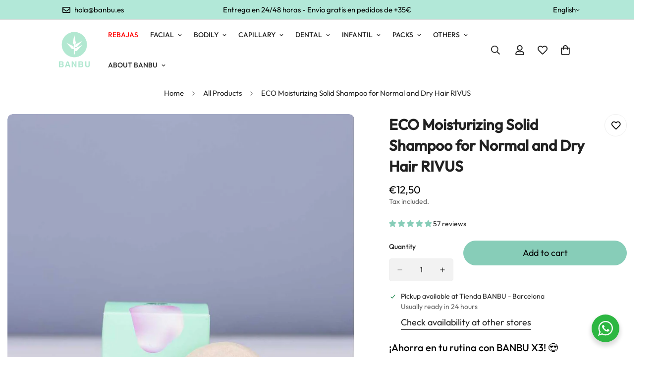

--- FILE ---
content_type: text/html; charset=utf-8
request_url: https://banbu.es/en/products/champu-solido-ecologico-hidratante-cabello-normal-y-seco-rivus
body_size: 136223
content:

<!doctype html>
<html
  class="no-js  m:overflow-hidden"
  lang="en"
  data-template="product"
  
>
  <head>
	<script src="//banbu.es/cdn/shop/files/pandectes-rules.js?v=7558718733551714404"></script>
	
    

    <!-- Google tag (gtag.js) -->
    <script async src="https://www.googletagmanager.com/gtag/js?id=AW-587013985"></script>
    <script>
      window.dataLayer = window.dataLayer || [];
      function gtag(){dataLayer.push(arguments);}
      gtag('js', new Date());

      gtag('config', 'AW-587013985');
    </script>

    <!-- Google Tag Manager -->
    <script>
      (function(w,d,s,l,i){w[l]=w[l]||[];w[l].push({'gtm.start':
      new Date().getTime(),event:'gtm.js'});var f=d.getElementsByTagName(s)[0],
      j=d.createElement(s),dl=l!='dataLayer'?'&l='+l:'';j.async=true;j.src=
      'https://www.googletagmanager.com/gtm.js?id='+i+dl;f.parentNode.insertBefore(j,f);
      })(window,document,'script','dataLayer','GTM-WT93F8G');
    </script>
    <!-- End Google Tag Manager -->

    <script type="text/javascript">
      (function(c,l,a,r,i,t,y){
          c[a]=c[a]||function(){(c[a].q=c[a].q||[]).push(arguments)};
          t=l.createElement(r);t.async=1;t.src="https://www.clarity.ms/tag/"+i;
          y=l.getElementsByTagName(r)[0];y.parentNode.insertBefore(t,y);
      })(window, document, "clarity", "script", "ocr991n4ox");
    </script>

    <script src="https://script.monem.io/" async></script>

    <meta charset="utf-8">
    <meta http-equiv="X-UA-Compatible" content="IE=edge">
    <meta name="viewport" content="width=device-width, initial-scale=1, maximum-scale=1.0, user-scalable=0">
    <meta name="theme-color" content="">
    <link rel="canonical" href="https://banbu.es/en/products/champu-solido-ecologico-hidratante-cabello-normal-y-seco-rivus">
    <link rel="preconnect" href="https://fonts.shopifycdn.com" crossorigin>
    <link rel="preconnect" href="https://cdn.shopify.com" crossorigin><link rel="shortcut icon" type="image/png" href="//banbu.es/cdn/shop/files/BANBU_logo_22.png?crop=center&height=32&v=1675106454&width=32"><title>RIVUS Organic Moisturizing Solid Shampoo for Normal and Dry Hair &ndash; BANBU</title><meta name="description" content="Moisturizing shampoo for normal to dry hair. Are you looking for a solid shampoo without harmful sulfates, silicones, or parabens that deeply hydrates your hair? Rivus is a moisturizing shampoo that repairs hair keratin, providing shine and softness to the hair. There are seasons when taking care of your hair can be a "><meta property="og:site_name" content="BANBU">
<meta property="og:url" content="https://banbu.es/en/products/champu-solido-ecologico-hidratante-cabello-normal-y-seco-rivus">
<meta property="og:title" content="RIVUS Organic Moisturizing Solid Shampoo for Normal and Dry Hair">
<meta property="og:type" content="product">
<meta property="og:description" content="Moisturizing shampoo for normal to dry hair. Are you looking for a solid shampoo without harmful sulfates, silicones, or parabens that deeply hydrates your hair? Rivus is a moisturizing shampoo that repairs hair keratin, providing shine and softness to the hair. There are seasons when taking care of your hair can be a "><meta property="og:image" content="http://banbu.es/cdn/shop/files/Producto_Packaging_6485389a-2f82-4586-a6f9-eb7831f8bf9f.jpg?v=1746512918">
<meta property="og:image:secure_url" content="https://banbu.es/cdn/shop/files/Producto_Packaging_6485389a-2f82-4586-a6f9-eb7831f8bf9f.jpg?v=1746512918">
<meta property="og:image:width" content="1080">
<meta property="og:image:height" content="1350"><meta property="og:price:amount" content="12,50">
<meta property="og:price:currency" content="EUR"><meta name="twitter:card" content="summary_large_image">
<meta name="twitter:title" content="RIVUS Organic Moisturizing Solid Shampoo for Normal and Dry Hair">
<meta name="twitter:description" content="Moisturizing shampoo for normal to dry hair. Are you looking for a solid shampoo without harmful sulfates, silicones, or parabens that deeply hydrates your hair? Rivus is a moisturizing shampoo that repairs hair keratin, providing shine and softness to the hair. There are seasons when taking care of your hair can be a ">

<style>
  @font-face {  font-family: M-Heading-Font;  font-weight:400;  src: url(https://cdn.shopify.com/s/files/1/0147/0962/0800/files/Outfit-Regular.ttf?v=1660028395);  font-display: swap;}@font-face {  font-family: M-Heading-Font;  font-weight:500;  src: url(https://cdn.shopify.com/s/files/1/0147/0962/0800/files/Outfit-Medium.ttf?v=1660028395);  font-display: swap;}:root {  --font-stack-header: 'M-Heading-Font';  --font-weight-header: 600;}@font-face {  font-family: M-Body-Font;  font-weight:400;  src: url(https://cdn.shopify.com/s/files/1/0147/0962/0800/files/Outfit-Regular.ttf?v=1660028395);  font-display: swap;}@font-face {  font-family: M-Body-Font;  font-weight:500;  src: url(https://cdn.shopify.com/s/files/1/0147/0962/0800/files/Outfit-Medium.ttf?v=1660028395);  font-display: swap;}:root {  --font-stack-body: 'M-Body-Font';  --font-weight-body: 400;;}
</style>
<style>
  html {
    font-size: calc(var(--font-base-size, 16) * 1px);
    -webkit-font-smoothing: antialiased;
    height: 100%;
    scroll-behavior: smooth;
  }
  body {
    margin: 0;
    font-family: var(--font-stack-body);
    font-weight: var(--font-weight-body);
    font-style: var(--font-style-body);
    color: rgb(var(--color-foreground));
    font-size: calc(var(--font-base-size, 16) * 1px);
    line-height: calc(var(--base-line-height) * 1px);
    background-color: rgb(var(--color-background));
    position: relative;
    min-height: 100%;
  }

  body,
  html {
    overflow-x: clip;
  }

  html.prevent-scroll,
  html.prevent-scroll body {
    height: auto;
    overflow: hidden !important;
  }

  html.prevent-scroll {
    padding-right: var(--m-scrollbar-width);
  }

  h1,
  h2,
  h3,
  h4,
  h5,
  h6 {
    font-family: var(--font-stack-header);
    font-weight: var(--font-weight-header);
    font-style: var(--font-style-header);
    color: rgb(var(--color-heading));
    line-height: normal;
    letter-spacing: var(--heading-letter-spacing);
  }
  h1,
  .h1 {
    font-size: calc(((var(--font-h1-mobile)) / (var(--font-base-size))) * 1rem);
    line-height: 1.278;
  }

  h2,
  .h2 {
    font-size: calc(((var(--font-h2-mobile)) / (var(--font-base-size))) * 1rem);
    line-height: 1.267;
  }

  h3,
  .h3 {
    font-size: calc(((var(--font-h3-mobile)) / (var(--font-base-size))) * 1rem);
    line-height: 1.36;
  }

  h4,
  .h4 {
    font-size: calc(((var(--font-h4-mobile)) / (var(--font-base-size))) * 1rem);
    line-height: 1.4;
  }

  h5,
  .h5 {
    font-size: calc(((var(--font-h5-mobile)) / (var(--font-base-size))) * 1rem);
    line-height: 1.5;
  }

  h6,
  .h6 {
    font-size: calc(((var(--font-h6-mobile)) / (var(--font-base-size))) * 1rem);
    line-height: 1.5;
  }

  @media only screen and (min-width: 768px) {
    .h1,
    h1 {
      font-size: calc(((var(--font-h1-tablet)) / (var(--font-base-size))) * 1rem);
      line-height: 1.238;
    }
    .h2,
    h2 {
      font-size: calc(((var(--font-h2-tablet)) / (var(--font-base-size))) * 1rem);
      line-height: 1.235;
    }
    h3,
    .h3 {
      font-size: calc(((var(--font-h3-tablet)) / (var(--font-base-size))) * 1rem);
      line-height: 1.36;
    }
    h4,
    .h4 {
      font-size: calc(((var(--font-h4-tablet)) / (var(--font-base-size))) * 1rem);
      line-height: 1.4;
    }
  }

  @media only screen and (min-width: 1280px) {
    .h1,
    h1 {
      font-size: calc(((var(--font-h1-desktop)) / (var(--font-base-size))) * 1rem);
      line-height: 1.167;
    }
    .h2,
    h2 {
      font-size: calc(((var(--font-h2-desktop)) / (var(--font-base-size))) * 1rem);
      line-height: 1.238;
    }
    h3,
    .h3 {
      font-size: calc(((var(--font-h3-desktop)) / (var(--font-base-size))) * 1rem);
      line-height: 1.278;
    }
    h4,
    .h4 {
      font-size: calc(((var(--font-h4-desktop)) / (var(--font-base-size))) * 1rem);
      line-height: 1.333;
    }
    h5,
    .h5 {
      font-size: calc(((var(--font-h5-desktop)) / (var(--font-base-size))) * 1rem);
    }
    h6,
    .h6 {
      font-size: calc(((var(--font-h6-desktop)) / (var(--font-base-size))) * 1rem);
    }
  }
  [style*='--aspect-ratio'] {
    position: relative;
    overflow: hidden;
  }
  [style*='--aspect-ratio']:before {
    display: block;
    width: 100%;
    content: '';
    height: 0px;
  }
  [style*='--aspect-ratio'] > *:first-child {
    top: 0;
    left: 0;
    right: 0;
    position: absolute !important;
    object-fit: cover;
    width: 100%;
    height: 100%;
  }
  [style*='--aspect-ratio']:before {
    padding-top: calc(100% / (0.0001 + var(--aspect-ratio, 16/9)));
  }
  @media (max-width: 767px) {
    [style*='--aspect-ratio']:before {
      padding-top: calc(100% / (0.0001 + var(--aspect-ratio-mobile, var(--aspect-ratio, 16/9))));
    }
  }
  .swiper-wrapper {
    display: flex;
  }
  .swiper-container:not(.swiper-container-initialized) .swiper-slide {
    width: calc(100% / var(--items, 1));
    flex: 0 0 auto;
  }
  @media (max-width: 1023px) {
    .swiper-container:not(.swiper-container-initialized) .swiper-slide {
      min-width: 40vw;
      flex: 0 0 auto;
    }
  }
  @media (max-width: 767px) {
    .swiper-container:not(.swiper-container-initialized) .swiper-slide {
      min-width: 66vw;
      flex: 0 0 auto;
    }
  }
</style>
<link href="//banbu.es/cdn/shop/t/48/assets/main.css?v=110312531101154272181743129671" rel="stylesheet" type="text/css" media="all" />
<style data-shopify>
:root,.m-color-default {
      --color-background: 255,255,255;
      --color-background-secondary: 245,245,245;
  		
  	  --gradient-background: #ffffff;
  		
  		--color-foreground: 34,34,34;
  		--color-foreground-secondary: 102,102,102;
      --color-heading: 135,205,184;
  		--color-button: 135,205,184;
  		--color-button-text: 0,0,0;
  		--color-outline-button: 0,0,0;
      --color-button-hover: 34, 34, 34;
      --color-button-text-hover: 255, 255, 255;
  		--color-border: 238,238,238;
  		--color-price-sale: 232,78,78;
  		--color-price-regular: 0,0,0;
  		--color-form-field: 242,242,242;
  		--color-form-field-text: 0,0,0;
  		--color-tooltip: 34,34,34;
  		--color-tooltip-text: 255,255,255;
  	}
  
.m-color-dark {
      --color-background: 0,0,0;
      --color-background-secondary: 245,245,245;
  		
  	  --gradient-background: #000000;
  		
  		--color-foreground: 230,245,241;
  		--color-foreground-secondary: 201,201,201;
      --color-heading: 255,255,255;
  		--color-button: 255,255,255;
  		--color-button-text: 34,34,34;
  		--color-outline-button: 255,255,255;
      --color-button-hover: 255, 255, 255;
      --color-button-text-hover: 34, 34, 34;
  		--color-border: 75,75,75;
  		--color-price-sale: 232,78,78;
  		--color-price-regular: 255,255,255;
  		--color-form-field: 255,255,255;
  		--color-form-field-text: 34,34,34;
  		--color-tooltip: 255,255,255;
  		--color-tooltip-text: 34,34,34;
  	}
  
.m-color-footer {
      --color-background: 245,245,245;
      --color-background-secondary: 245,245,245;
  		
  	  --gradient-background: #f5f5f5;
  		
  		--color-foreground: 0,0,0;
  		--color-foreground-secondary: 102,102,102;
      --color-heading: 34,34,34;
  		--color-button: 34,34,34;
  		--color-button-text: 255,255,255;
  		--color-outline-button: 34,34,34;
      --color-button-hover: 34, 34, 34;
      --color-button-text-hover: 255, 255, 255;
  		--color-border: 222,222,222;
  		--color-price-sale: 232,78,78;
  		--color-price-regular: 0,0,0;
  		--color-form-field: 255,255,255;
  		--color-form-field-text: 0,0,0;
  		--color-tooltip: 34,34,34;
  		--color-tooltip-text: 255,255,255;
  	}
  
.m-color-badge-hot {
      --color-background: 154,132,200;
      --color-background-secondary: 245,245,245;
  		
  	  --gradient-background: #9a84c8;
  		
  		--color-foreground: 255,255,255;
  		--color-foreground-secondary: 255,255,255;
      --color-heading: 255,255,255;
  		--color-button: 255,255,255;
  		--color-button-text: 34,34,34;
  		--color-outline-button: 255,255,255;
      --color-button-hover: 255, 255, 255;
      --color-button-text-hover: 34, 34, 34;
  		--color-border: 222,222,222;
  		--color-price-sale: 255,255,255;
  		--color-price-regular: 255,255,255;
  		--color-form-field: 255,255,255;
  		--color-form-field-text: 0,0,0;
  		--color-tooltip: 255,255,255;
  		--color-tooltip-text: 34,34,34;
  	}
  
.m-color-badge-new {
      --color-background: 178,232,216;
      --color-background-secondary: 245,245,245;
  		
  	  --gradient-background: #b2e8d8;
  		
  		--color-foreground: 0,0,0;
  		--color-foreground-secondary: 255,255,255;
      --color-heading: 255,255,255;
  		--color-button: 255,255,255;
  		--color-button-text: 34,34,34;
  		--color-outline-button: 255,255,255;
      --color-button-hover: 255, 255, 255;
      --color-button-text-hover: 34, 34, 34;
  		--color-border: 222,222,222;
  		--color-price-sale: 255,255,255;
  		--color-price-regular: 255,255,255;
  		--color-form-field: 255,255,255;
  		--color-form-field-text: 0,0,0;
  		--color-tooltip: 255,255,255;
  		--color-tooltip-text: 34,34,34;
  	}
  
.m-color-badge-sale {
      --color-background: 218,63,63;
      --color-background-secondary: 245,245,245;
  		
  	  --gradient-background: #da3f3f;
  		
  		--color-foreground: 255,255,255;
  		--color-foreground-secondary: 255,255,255;
      --color-heading: 255,255,255;
  		--color-button: 255,255,255;
  		--color-button-text: 34,34,34;
  		--color-outline-button: 255,255,255;
      --color-button-hover: 255, 255, 255;
      --color-button-text-hover: 34, 34, 34;
  		--color-border: 222,222,222;
  		--color-price-sale: 255,255,255;
  		--color-price-regular: 255,255,255;
  		--color-form-field: 255,255,255;
  		--color-form-field-text: 0,0,0;
  		--color-tooltip: 255,255,255;
  		--color-tooltip-text: 34,34,34;
  	}
  
.m-color-scheme-48f4efaa-6ce1-4087-a051-831e06cb6145 {
      --color-background: 255,255,255;
      --color-background-secondary: 245,245,245;
  		
  	  --gradient-background: #ffffff;
  		
  		--color-foreground: 135,205,184;
  		--color-foreground-secondary: 135,205,184;
      --color-heading: 135,205,184;
  		--color-button: 0,0,0;
  		--color-button-text: 255,255,255;
  		--color-outline-button: 0,0,0;
      --color-button-hover: 34, 34, 34;
      --color-button-text-hover: 255, 255, 255;
  		--color-border: 238,238,238;
  		--color-price-sale: 232,78,78;
  		--color-price-regular: 0,0,0;
  		--color-form-field: 242,242,242;
  		--color-form-field-text: 34,34,34;
  		--color-tooltip: 34,34,34;
  		--color-tooltip-text: 255,255,255;
  	}
  
.m-color-scheme-a7995dce-b721-4b36-85bc-c58d25bde1c4 {
      --color-background: 255,255,255;
      --color-background-secondary: 255,255,255;
  		
  	  --gradient-background: #ffffff;
  		
  		--color-foreground: 135,205,184;
  		--color-foreground-secondary: 0,0,0;
      --color-heading: 135,205,184;
  		--color-button: 178,232,209;
  		--color-button-text: 255,255,255;
  		--color-outline-button: 0,0,0;
      --color-button-hover: 178, 232, 209;
      --color-button-text-hover: 0, 0, 0;
  		--color-border: 230,245,241;
  		--color-price-sale: 218,63,63;
  		--color-price-regular: 0,0,0;
  		--color-form-field: 242,242,242;
  		--color-form-field-text: 0,0,0;
  		--color-tooltip: 0,0,0;
  		--color-tooltip-text: 255,255,255;
  	}
  
.m-color-scheme-5455d141-9a55-4575-ab3b-a25f94dd245c {
      --color-background: 230,245,241;
      --color-background-secondary: 255,255,255;
  		
  	  --gradient-background: #e6f5f1;
  		
  		--color-foreground: 0,0,0;
  		--color-foreground-secondary: 0,0,0;
      --color-heading: 34,34,34;
  		--color-button: 0,0,0;
  		--color-button-text: 255,255,255;
  		--color-outline-button: 0,0,0;
      --color-button-hover: 34, 34, 34;
      --color-button-text-hover: 255, 255, 255;
  		--color-border: 238,238,238;
  		--color-price-sale: 232,78,78;
  		--color-price-regular: 0,0,0;
  		--color-form-field: 255,255,255;
  		--color-form-field-text: 0,0,0;
  		--color-tooltip: 34,34,34;
  		--color-tooltip-text: 255,255,255;
  	}
  
  .m-color-default, .m-color-dark, .m-color-footer, .m-color-badge-hot, .m-color-badge-new, .m-color-badge-sale, .m-color-scheme-48f4efaa-6ce1-4087-a051-831e06cb6145, .m-color-scheme-a7995dce-b721-4b36-85bc-c58d25bde1c4, .m-color-scheme-5455d141-9a55-4575-ab3b-a25f94dd245c {
  	color: rgb(var(--color-foreground));
  	background-color: rgb(var(--color-background));
  }:root {     /* ANIMATIONS */  	--m-duration-short: .1s;     --m-duration-default: .25s;     --m-duration-long: .5s;     --m-duration-image: .65s;     --m-duration-animate: 1s;     --m-animation-duration: 600ms;     --m-animation-fade-in-up: m-fade-in-up var(--m-animation-duration) cubic-bezier(0, 0, 0.3, 1) forwards;     --m-animation-fade-in-left: m-fade-in-left var(--m-animation-duration) cubic-bezier(0, 0, 0.3, 1) forwards;     --m-animation-fade-in-right: m-fade-in-right var(--m-animation-duration) cubic-bezier(0, 0, 0.3, 1) forwards;     --m-animation-fade-in-left-rtl: m-fade-in-left-rtl var(--m-animation-duration) cubic-bezier(0, 0, 0.3, 1) forwards;     --m-animation-fade-in-right-rtl: m-fade-in-right-rtl var(--m-animation-duration) cubic-bezier(0, 0, 0.3, 1) forwards;     --m-animation-fade-in: m-fade-in calc(var(--m-animation-duration) * 2) cubic-bezier(0, 0, 0.3, 1);     --m-animation-zoom-fade: m-zoom-fade var(--m-animation-duration) ease forwards;  	/* BODY */  	--base-line-height: 55;   /* INPUTS */   --inputs-border-width: 1px;  	--inputs-radius: 5px;  	/* BUTTON */  	--btn-letter-spacing: 0px;  	--btn-border-radius: 50px;  	--btn-border-width: 1px;  	--btn-line-height: 28px;  	  	/* COUNT BUBBLE */  	--color-cart-wishlist-count: #ffffff;  	--bg-cart-wishlist-count: #da3f3f;  	/* OVERLAY */  	--color-image-overlay: #000000;  	--opacity-image-overlay: 0.2;  	/* Notification */  	--color-success: 58,135,53;  	--color-warning: 210,134,26;    --color-error: 218, 63, 63;    --color-error-bg: #fbeaea;    --color-warning-bg: #faecd7;    --color-success-bg: #d1eccf;  	/* CUSTOM COLOR */  	--text-black: 0,0,0;  	--text-white: 255,255,255;  	--bg-black: 0,0,0;  	--bg-white: 255,255,255;  	--rounded-full: 9999px;  	--bg-card-placeholder: rgba(243,243,243,1);  	--arrow-select-box: url(//banbu.es/cdn/shop/t/48/assets/ar-down.svg?v=92728264558441377851743129671);  	/* FONT SIZES */  	--font-base-size: 14;  	--font-btn-size: 18px;  	--font-btn-weight: 300;  	--font-h1-desktop: 96;  	--font-h1-tablet: 67;  	--font-h1-mobile: 57;  	--font-h2-desktop: 36;  	--font-h2-tablet: 28;  	--font-h2-mobile: 25;  	--font-h3-desktop: 48;  	--font-h3-tablet: 38;  	--font-h3-mobile: 33;  	--font-h4-desktop: 35;  	--font-h4-tablet: 28;  	--font-h4-mobile: 28;  	--font-h5-desktop: 15;  	--font-h5-mobile: 14;  	--font-h6-desktop: 14;  	--font-h6-mobile: 14;  	--heading-letter-spacing: 0px;   --arrow-down-url: url(//banbu.es/cdn/shop/t/48/assets/arrow-down.svg?v=157552497485556416461743129671);   --arrow-down-white-url: url(//banbu.es/cdn/shop/t/48/assets/arrow-down-white.svg?v=70535736727834135531743129671);   --product-title-line-clamp: unset;  	--spacing-sections-desktop: 50px;   --spacing-sections-laptop: 40px;   --spacing-sections-tablet: 30px;   --spacing-sections-mobile: 48px;  	/* LAYOUT */  	--container-width: 1290px;   --fluid-container-width: 1620px;   --fluid-container-offset: 110px;   /* CORNER RADIUS */   --blocks-radius: 10px;   --medium-blocks-radius: 5px;   --pcard-radius: 10px;  }
</style><link rel="stylesheet" href="//banbu.es/cdn/shop/t/48/assets/cart.css?v=35059578243249683521743129671" media="print" onload="this.media='all'">
<noscript><link href="//banbu.es/cdn/shop/t/48/assets/cart.css?v=35059578243249683521743129671" rel="stylesheet" type="text/css" media="all" /></noscript><link href="//banbu.es/cdn/shop/t/48/assets/vendor.css?v=78734522753772538311743129670" rel="stylesheet" type="text/css" media="all" /><link rel="stylesheet" href="//banbu.es/cdn/shop/t/48/assets/custom-style.css?v=68377333970908838601743129670" media="print" onload="this.media='all'">
<link rel="stylesheet" href="//banbu.es/cdn/shop/t/48/assets/custom.css?v=105997007003712207781743129699" media="print" onload="this.media='all'">
<noscript><link href="//banbu.es/cdn/shop/t/48/assets/custom-style.css?v=68377333970908838601743129670" rel="stylesheet" type="text/css" media="all" /></noscript>
<noscript><link href="//banbu.es/cdn/shop/t/48/assets/custom.css?v=105997007003712207781743129699" rel="stylesheet" type="text/css" media="all" /></noscript><style data-shopify>.sf-header .sf-menu-item .sf__parent-item {	font-size: 14px;}@media ( min-width: 768px ) {.sf__footer-middle {border-bottom: 1px solid #eee;}}.m-topbar a[href*="pinterest"],.m-topbar a[href*="twitter"] {	display: none;}body .m-product-tag--new {  background-color: #64BF99;}body .m-product-tag--sale {  background-color: #DA3F3F;}.m-icon-box--small {  border-top: 1px solid rgb(var(--color-border));}.m-icon-box--small .m-icon-box__heading {  line-height: 26px;  font-size: 18px;  margin-bottom: 6px;}body .m-footer--block .social-media-links {  gap: 12px;  margin: 0;  padding: 5px 0;  flex-wrap: wrap;}body .m-footer--block .social-media-links a {  color: #222;  width: 48px;  height: 48px;  padding: 0;  display: inline-flex;  align-items: center;  justify-content: center;  border-radius: 50%;  background-color: #E9E9E9;  transition: all .3s;}body .m-footer--block .social-media-links a:hover {  background-color: #222;  color: #fff;  box-shadow: 0 0 0 0.2rem #222;}@media (min-width: 1536px) {  body .m-footer--block-newsletter .m-footer--block-title {    font-size: 42px;  }}
</style>


<script src="//banbu.es/cdn/shop/t/48/assets/product-list.js?v=133975944838759569291743129670" defer="defer"></script>
<script src="//banbu.es/cdn/shop/t/48/assets/vendor.js?v=124126372937402330791743129670" defer="defer"></script>
    <script src="//banbu.es/cdn/shop/t/48/assets/theme-global.js?v=135766010945274090491743129671" defer="defer"></script><script src="//banbu.es/cdn/shop/t/48/assets/animations.js?v=155369821993258477171743129671" defer="defer"></script><script>window.performance && window.performance.mark && window.performance.mark('shopify.content_for_header.start');</script><meta name="google-site-verification" content="v-rY6lKE96x7dZ5ELfTgzXBDuE6kBsYZVVmevbNZddQ">
<meta name="facebook-domain-verification" content="i3g3vq478xdwpx2s7vabomhqb1ydo0">
<meta id="shopify-digital-wallet" name="shopify-digital-wallet" content="/68708073736/digital_wallets/dialog">
<meta name="shopify-checkout-api-token" content="fc12715b3c0266920480edbdc41a1b38">
<meta id="in-context-paypal-metadata" data-shop-id="68708073736" data-venmo-supported="false" data-environment="production" data-locale="en_US" data-paypal-v4="true" data-currency="EUR">
<link rel="alternate" hreflang="x-default" href="https://banbu.es/products/champu-solido-ecologico-hidratante-cabello-normal-y-seco-rivus">
<link rel="alternate" hreflang="es" href="https://banbu.es/products/champu-solido-ecologico-hidratante-cabello-normal-y-seco-rivus">
<link rel="alternate" hreflang="en" href="https://banbu.es/en/products/champu-solido-ecologico-hidratante-cabello-normal-y-seco-rivus">
<link rel="alternate" hreflang="pt" href="https://banbu.es/pt/products/champu-solido-ecologico-hidratante-cabello-normal-y-seco-rivus">
<link rel="alternate" type="application/json+oembed" href="https://banbu.es/en/products/champu-solido-ecologico-hidratante-cabello-normal-y-seco-rivus.oembed">
<script async="async" src="/checkouts/internal/preloads.js?locale=en-ES"></script>
<link rel="preconnect" href="https://shop.app" crossorigin="anonymous">
<script async="async" src="https://shop.app/checkouts/internal/preloads.js?locale=en-ES&shop_id=68708073736" crossorigin="anonymous"></script>
<script id="apple-pay-shop-capabilities" type="application/json">{"shopId":68708073736,"countryCode":"ES","currencyCode":"EUR","merchantCapabilities":["supports3DS"],"merchantId":"gid:\/\/shopify\/Shop\/68708073736","merchantName":"BANBU","requiredBillingContactFields":["postalAddress","email","phone"],"requiredShippingContactFields":["postalAddress","email","phone"],"shippingType":"shipping","supportedNetworks":["visa","maestro","masterCard"],"total":{"type":"pending","label":"BANBU","amount":"1.00"},"shopifyPaymentsEnabled":true,"supportsSubscriptions":true}</script>
<script id="shopify-features" type="application/json">{"accessToken":"fc12715b3c0266920480edbdc41a1b38","betas":["rich-media-storefront-analytics"],"domain":"banbu.es","predictiveSearch":true,"shopId":68708073736,"locale":"en"}</script>
<script>var Shopify = Shopify || {};
Shopify.shop = "banbuzw.myshopify.com";
Shopify.locale = "en";
Shopify.currency = {"active":"EUR","rate":"1.0"};
Shopify.country = "ES";
Shopify.theme = {"name":"MINIMOG v5.6.0 (03\/28) - minimog-v5-1 - Desde 24\/0","id":179723698440,"schema_name":"Minimog - OS 2.0","schema_version":"5.6.0","theme_store_id":null,"role":"main"};
Shopify.theme.handle = "null";
Shopify.theme.style = {"id":null,"handle":null};
Shopify.cdnHost = "banbu.es/cdn";
Shopify.routes = Shopify.routes || {};
Shopify.routes.root = "/en/";</script>
<script type="module">!function(o){(o.Shopify=o.Shopify||{}).modules=!0}(window);</script>
<script>!function(o){function n(){var o=[];function n(){o.push(Array.prototype.slice.apply(arguments))}return n.q=o,n}var t=o.Shopify=o.Shopify||{};t.loadFeatures=n(),t.autoloadFeatures=n()}(window);</script>
<script>
  window.ShopifyPay = window.ShopifyPay || {};
  window.ShopifyPay.apiHost = "shop.app\/pay";
  window.ShopifyPay.redirectState = null;
</script>
<script id="shop-js-analytics" type="application/json">{"pageType":"product"}</script>
<script defer="defer" async type="module" src="//banbu.es/cdn/shopifycloud/shop-js/modules/v2/client.init-shop-cart-sync_BdyHc3Nr.en.esm.js"></script>
<script defer="defer" async type="module" src="//banbu.es/cdn/shopifycloud/shop-js/modules/v2/chunk.common_Daul8nwZ.esm.js"></script>
<script type="module">
  await import("//banbu.es/cdn/shopifycloud/shop-js/modules/v2/client.init-shop-cart-sync_BdyHc3Nr.en.esm.js");
await import("//banbu.es/cdn/shopifycloud/shop-js/modules/v2/chunk.common_Daul8nwZ.esm.js");

  window.Shopify.SignInWithShop?.initShopCartSync?.({"fedCMEnabled":true,"windoidEnabled":true});

</script>
<script>
  window.Shopify = window.Shopify || {};
  if (!window.Shopify.featureAssets) window.Shopify.featureAssets = {};
  window.Shopify.featureAssets['shop-js'] = {"shop-cart-sync":["modules/v2/client.shop-cart-sync_QYOiDySF.en.esm.js","modules/v2/chunk.common_Daul8nwZ.esm.js"],"init-fed-cm":["modules/v2/client.init-fed-cm_DchLp9rc.en.esm.js","modules/v2/chunk.common_Daul8nwZ.esm.js"],"shop-button":["modules/v2/client.shop-button_OV7bAJc5.en.esm.js","modules/v2/chunk.common_Daul8nwZ.esm.js"],"init-windoid":["modules/v2/client.init-windoid_DwxFKQ8e.en.esm.js","modules/v2/chunk.common_Daul8nwZ.esm.js"],"shop-cash-offers":["modules/v2/client.shop-cash-offers_DWtL6Bq3.en.esm.js","modules/v2/chunk.common_Daul8nwZ.esm.js","modules/v2/chunk.modal_CQq8HTM6.esm.js"],"shop-toast-manager":["modules/v2/client.shop-toast-manager_CX9r1SjA.en.esm.js","modules/v2/chunk.common_Daul8nwZ.esm.js"],"init-shop-email-lookup-coordinator":["modules/v2/client.init-shop-email-lookup-coordinator_UhKnw74l.en.esm.js","modules/v2/chunk.common_Daul8nwZ.esm.js"],"pay-button":["modules/v2/client.pay-button_DzxNnLDY.en.esm.js","modules/v2/chunk.common_Daul8nwZ.esm.js"],"avatar":["modules/v2/client.avatar_BTnouDA3.en.esm.js"],"init-shop-cart-sync":["modules/v2/client.init-shop-cart-sync_BdyHc3Nr.en.esm.js","modules/v2/chunk.common_Daul8nwZ.esm.js"],"shop-login-button":["modules/v2/client.shop-login-button_D8B466_1.en.esm.js","modules/v2/chunk.common_Daul8nwZ.esm.js","modules/v2/chunk.modal_CQq8HTM6.esm.js"],"init-customer-accounts-sign-up":["modules/v2/client.init-customer-accounts-sign-up_C8fpPm4i.en.esm.js","modules/v2/client.shop-login-button_D8B466_1.en.esm.js","modules/v2/chunk.common_Daul8nwZ.esm.js","modules/v2/chunk.modal_CQq8HTM6.esm.js"],"init-shop-for-new-customer-accounts":["modules/v2/client.init-shop-for-new-customer-accounts_CVTO0Ztu.en.esm.js","modules/v2/client.shop-login-button_D8B466_1.en.esm.js","modules/v2/chunk.common_Daul8nwZ.esm.js","modules/v2/chunk.modal_CQq8HTM6.esm.js"],"init-customer-accounts":["modules/v2/client.init-customer-accounts_dRgKMfrE.en.esm.js","modules/v2/client.shop-login-button_D8B466_1.en.esm.js","modules/v2/chunk.common_Daul8nwZ.esm.js","modules/v2/chunk.modal_CQq8HTM6.esm.js"],"shop-follow-button":["modules/v2/client.shop-follow-button_CkZpjEct.en.esm.js","modules/v2/chunk.common_Daul8nwZ.esm.js","modules/v2/chunk.modal_CQq8HTM6.esm.js"],"lead-capture":["modules/v2/client.lead-capture_BntHBhfp.en.esm.js","modules/v2/chunk.common_Daul8nwZ.esm.js","modules/v2/chunk.modal_CQq8HTM6.esm.js"],"checkout-modal":["modules/v2/client.checkout-modal_CfxcYbTm.en.esm.js","modules/v2/chunk.common_Daul8nwZ.esm.js","modules/v2/chunk.modal_CQq8HTM6.esm.js"],"shop-login":["modules/v2/client.shop-login_Da4GZ2H6.en.esm.js","modules/v2/chunk.common_Daul8nwZ.esm.js","modules/v2/chunk.modal_CQq8HTM6.esm.js"],"payment-terms":["modules/v2/client.payment-terms_MV4M3zvL.en.esm.js","modules/v2/chunk.common_Daul8nwZ.esm.js","modules/v2/chunk.modal_CQq8HTM6.esm.js"]};
</script>
<script>(function() {
  var isLoaded = false;
  function asyncLoad() {
    if (isLoaded) return;
    isLoaded = true;
    var urls = ["https:\/\/static.klaviyo.com\/onsite\/js\/klaviyo.js?company_id=TFPPbq\u0026shop=banbuzw.myshopify.com","https:\/\/joy.avada.io\/scripttag\/avada-joy-tracking.min.js?shop=banbuzw.myshopify.com","https:\/\/static.klaviyo.com\/onsite\/js\/klaviyo.js?company_id=TFPPbq\u0026shop=banbuzw.myshopify.com","https:\/\/cdn.logbase.io\/lb-upsell-wrapper.js?shop=banbuzw.myshopify.com","\/\/cdn.shopify.com\/proxy\/a5dde6c7f888abbe9e5945839e66ca09c7061ddbd32f6568a0223648f3e76642\/api.goaffpro.com\/loader.js?shop=banbuzw.myshopify.com\u0026sp-cache-control=cHVibGljLCBtYXgtYWdlPTkwMA"];
    for (var i = 0; i < urls.length; i++) {
      var s = document.createElement('script');
      s.type = 'text/javascript';
      s.async = true;
      s.src = urls[i];
      var x = document.getElementsByTagName('script')[0];
      x.parentNode.insertBefore(s, x);
    }
  };
  if(window.attachEvent) {
    window.attachEvent('onload', asyncLoad);
  } else {
    window.addEventListener('load', asyncLoad, false);
  }
})();</script>
<script id="__st">var __st={"a":68708073736,"offset":3600,"reqid":"c7c366d1-633f-4836-91cc-fbcfb447d6bf-1769006053","pageurl":"banbu.es\/en\/products\/champu-solido-ecologico-hidratante-cabello-normal-y-seco-rivus","u":"c8a95999e43a","p":"product","rtyp":"product","rid":8142294450440};</script>
<script>window.ShopifyPaypalV4VisibilityTracking = true;</script>
<script id="form-persister">!function(){'use strict';const t='contact',e='new_comment',n=[[t,t],['blogs',e],['comments',e],[t,'customer']],o='password',r='form_key',c=['recaptcha-v3-token','g-recaptcha-response','h-captcha-response',o],s=()=>{try{return window.sessionStorage}catch{return}},i='__shopify_v',u=t=>t.elements[r],a=function(){const t=[...n].map((([t,e])=>`form[action*='/${t}']:not([data-nocaptcha='true']) input[name='form_type'][value='${e}']`)).join(',');var e;return e=t,()=>e?[...document.querySelectorAll(e)].map((t=>t.form)):[]}();function m(t){const e=u(t);a().includes(t)&&(!e||!e.value)&&function(t){try{if(!s())return;!function(t){const e=s();if(!e)return;const n=u(t);if(!n)return;const o=n.value;o&&e.removeItem(o)}(t);const e=Array.from(Array(32),(()=>Math.random().toString(36)[2])).join('');!function(t,e){u(t)||t.append(Object.assign(document.createElement('input'),{type:'hidden',name:r})),t.elements[r].value=e}(t,e),function(t,e){const n=s();if(!n)return;const r=[...t.querySelectorAll(`input[type='${o}']`)].map((({name:t})=>t)),u=[...c,...r],a={};for(const[o,c]of new FormData(t).entries())u.includes(o)||(a[o]=c);n.setItem(e,JSON.stringify({[i]:1,action:t.action,data:a}))}(t,e)}catch(e){console.error('failed to persist form',e)}}(t)}const f=t=>{if('true'===t.dataset.persistBound)return;const e=function(t,e){const n=function(t){return'function'==typeof t.submit?t.submit:HTMLFormElement.prototype.submit}(t).bind(t);return function(){let t;return()=>{t||(t=!0,(()=>{try{e(),n()}catch(t){(t=>{console.error('form submit failed',t)})(t)}})(),setTimeout((()=>t=!1),250))}}()}(t,(()=>{m(t)}));!function(t,e){if('function'==typeof t.submit&&'function'==typeof e)try{t.submit=e}catch{}}(t,e),t.addEventListener('submit',(t=>{t.preventDefault(),e()})),t.dataset.persistBound='true'};!function(){function t(t){const e=(t=>{const e=t.target;return e instanceof HTMLFormElement?e:e&&e.form})(t);e&&m(e)}document.addEventListener('submit',t),document.addEventListener('DOMContentLoaded',(()=>{const e=a();for(const t of e)f(t);var n;n=document.body,new window.MutationObserver((t=>{for(const e of t)if('childList'===e.type&&e.addedNodes.length)for(const t of e.addedNodes)1===t.nodeType&&'FORM'===t.tagName&&a().includes(t)&&f(t)})).observe(n,{childList:!0,subtree:!0,attributes:!1}),document.removeEventListener('submit',t)}))}()}();</script>
<script integrity="sha256-4kQ18oKyAcykRKYeNunJcIwy7WH5gtpwJnB7kiuLZ1E=" data-source-attribution="shopify.loadfeatures" defer="defer" src="//banbu.es/cdn/shopifycloud/storefront/assets/storefront/load_feature-a0a9edcb.js" crossorigin="anonymous"></script>
<script crossorigin="anonymous" defer="defer" src="//banbu.es/cdn/shopifycloud/storefront/assets/shopify_pay/storefront-65b4c6d7.js?v=20250812"></script>
<script data-source-attribution="shopify.dynamic_checkout.dynamic.init">var Shopify=Shopify||{};Shopify.PaymentButton=Shopify.PaymentButton||{isStorefrontPortableWallets:!0,init:function(){window.Shopify.PaymentButton.init=function(){};var t=document.createElement("script");t.src="https://banbu.es/cdn/shopifycloud/portable-wallets/latest/portable-wallets.en.js",t.type="module",document.head.appendChild(t)}};
</script>
<script data-source-attribution="shopify.dynamic_checkout.buyer_consent">
  function portableWalletsHideBuyerConsent(e){var t=document.getElementById("shopify-buyer-consent"),n=document.getElementById("shopify-subscription-policy-button");t&&n&&(t.classList.add("hidden"),t.setAttribute("aria-hidden","true"),n.removeEventListener("click",e))}function portableWalletsShowBuyerConsent(e){var t=document.getElementById("shopify-buyer-consent"),n=document.getElementById("shopify-subscription-policy-button");t&&n&&(t.classList.remove("hidden"),t.removeAttribute("aria-hidden"),n.addEventListener("click",e))}window.Shopify?.PaymentButton&&(window.Shopify.PaymentButton.hideBuyerConsent=portableWalletsHideBuyerConsent,window.Shopify.PaymentButton.showBuyerConsent=portableWalletsShowBuyerConsent);
</script>
<script data-source-attribution="shopify.dynamic_checkout.cart.bootstrap">document.addEventListener("DOMContentLoaded",(function(){function t(){return document.querySelector("shopify-accelerated-checkout-cart, shopify-accelerated-checkout")}if(t())Shopify.PaymentButton.init();else{new MutationObserver((function(e,n){t()&&(Shopify.PaymentButton.init(),n.disconnect())})).observe(document.body,{childList:!0,subtree:!0})}}));
</script>
<link id="shopify-accelerated-checkout-styles" rel="stylesheet" media="screen" href="https://banbu.es/cdn/shopifycloud/portable-wallets/latest/accelerated-checkout-backwards-compat.css" crossorigin="anonymous">
<style id="shopify-accelerated-checkout-cart">
        #shopify-buyer-consent {
  margin-top: 1em;
  display: inline-block;
  width: 100%;
}

#shopify-buyer-consent.hidden {
  display: none;
}

#shopify-subscription-policy-button {
  background: none;
  border: none;
  padding: 0;
  text-decoration: underline;
  font-size: inherit;
  cursor: pointer;
}

#shopify-subscription-policy-button::before {
  box-shadow: none;
}

      </style>

<script>window.performance && window.performance.mark && window.performance.mark('shopify.content_for_header.end');</script>

    <script>
      document.documentElement.className = document.documentElement.className.replace('no-js', 'js');
      if (Shopify.designMode) {
        document.documentElement.classList.add('shopify-design-mode');
      }
    </script>
    <script>window.MinimogTheme = {};window.MinimogLibs = {};window.MinimogStrings = {  addToCart: "Add to cart",  soldOut: "Sold Out",  unavailable: "Unavailable",  inStock: "In Stock",  lowStock: 'Low stock',  inventoryQuantityHtml: '<span class="m-product-inventory__quantity">{{ quantity }}</span> In stock',  inventoryLowQuantityHtml: 'Only <span class="m-product-inventory__quantity">{{ quantity }}</span> left',  checkout: "Check out",  viewCart: "View Cart",  cartRemove: "Remove",  zipcodeValidate: "Zip code can\u0026#39;t be blank",  noShippingRate: "There are no shipping rates for your address.",  shippingRatesResult: "We found {{count}} shipping rate(s) for your address",  recommendTitle: "Recommendation for you",  shipping: "Shipping",  add: "Add",  itemAdded: "Product added to cart successfully",  requiredField: "Please fill all the required fields(*) before Add To Cart!",  hours: "hours",  mins: "mins",  outOfStock: "Out of stock",  sold: "Sold",  available: "Available",  preorder: "Pre-order",  sold_out_items_message: "The product is already sold out.",  unitPrice: "Unit price",  unitPriceSeparator: "per",  cartError: "There was an error while updating your cart. Please try again.",  quantityError: "Not enough items available. Only {{ quantity }} left.' }}",  selectVariant: "Please select a variant before adding the product to your cart.",  valideDateTimeDelivery: "Please choose the current or future time."};window.MinimogThemeStyles = {  product: "https://banbu.es/cdn/shop/t/48/assets/product.css?v=125051813082444491211743129670"};window.MinimogThemeScripts = {  productModel: "https://banbu.es/cdn/shop/t/48/assets/product-model.js?v=74883181231862109891743129670",  productMedia: "https://banbu.es/cdn/shop/t/48/assets/product-media.js?v=162792397983317663931743129670",  variantsPicker: "https://banbu.es/cdn/shop/t/48/assets/variant-picker.js?v=66761027898496351631743129671",  productInfo: "https://banbu.es/cdn/shop/t/48/assets/product-info.js?v=36157875774771073661743129670"};window.MinimogSettings = {  design_mode: false,  requestPath: "\/en\/products\/champu-solido-ecologico-hidratante-cabello-normal-y-seco-rivus",  template: "product.champu-2",  templateName: "product",productHandle: "champu-solido-ecologico-hidratante-cabello-normal-y-seco-rivus",    productId: 8142294450440,currency_code: "EUR",  money_format: "€{{amount_with_comma_separator}}",  base_url: window.location.origin + Shopify.routes.root,  money_with_currency_format: "€{{amount_with_comma_separator}} EUR",  theme: {    id: 179723698440,    name: "MINIMOG v5.6.0 (03\/28) - minimog-v5-1 - Desde 24\/0",    role: "main",    version: "5.6.0",    online_store_version: "2.0",    preview_url: "https://banbu.es?preview_theme_id=179723698440",  },  shop_domain: "https:\/\/banbu.es",  shop_locale: {    published: [{"shop_locale":{"locale":"es","enabled":true,"primary":true,"published":true}},{"shop_locale":{"locale":"en","enabled":true,"primary":false,"published":true}},{"shop_locale":{"locale":"pt-PT","enabled":true,"primary":false,"published":true}}],    current: "en",    primary: "es",  },  routes: {    root: "\/en",    cart: "\/en\/cart",    product_recommendations_url: "\/en\/recommendations\/products",    cart_add_url: '/en/cart/add',    cart_change_url: '/en/cart/change',    cart_update_url: '/en/cart/update',    predictive_search_url: '/en/search/suggest',    search_url: '/en/search'  },  hide_unavailable_product_options: true,  pcard_image_ratio: "original",  cookie_consent_allow: "",  cookie_consent_message: "This website uses cookies to ensure you get the best experience on our website.",  cookie_consent_placement: "bottom-left",  cookie_consent_learnmore_link: "",  cookie_consent_learnmore: "",  cookie_consent_theme: "white",  cookie_consent_decline: "",  show_cookie_consent: false,  product_colors: "red: #FF6961,\nyellow: #FDDA76,\nblack: #000000,\nblack band: #000000,\nblue: #8DB4D2,\ngreen: #C1E1C1,\npurple: #B19CD9,\nsilver: #EEEEEF,\nwhite: #FFFFFF,\nbrown: #836953,\nlight brown: #B5651D,\ndark turquoise: #23cddc,\norange: #FFB347,\ntan: #E9D1BF,\nviolet: #B490B0,\npink: #FFD1DC,\ngrey: #E0E0E0,\nsky: #96BDC6,\npale leaf: #CCD4BF,\nlight blue: #b1c5d4,\ndark grey: #aca69f,\nbeige: #EBE6DB,\nbeige band: #EED9C4,\ndark blue: #063e66,\ncream: #F1F2E2,\nlight pink: #FBCFCD,\nmint: #bedce3,\ndark gray: #3A3B3C,\nrosy brown: #c4a287,\nlight grey:#D3D3D3,\ncopper: #B87333,\nrose gold: #ECC5C0,\nnight blue: #151B54,\ncoral: #FF7F50,\nlight purple: #C6AEC7,\nivy green: #5b7763,\nsand: #f2d2a9,\npale grey: #878785,\nlead: #6c6b6c\nred: #FF6961,\nyellow: #FDDA76,\nblue: #8DB4D2,\ngreen: #C1E1C1,\npurple: #B19CD9,\nsilver: #EEEEEF,\nbrown: #836953,\norange: #FFB347,\nblush pink: #F6E5DD,\ndove gray: #ACAAA6,\nmidnight blue: #212A37,\nRosa: #DE79AA,\nAzul: #45A2D7,\nVerde: #62A48C,\nNatural: #faf0e6,\nBlanco: #FFFFFF,\nNegro: #000000,\nExfoliante: #ddc0ac,\nCarbón: #2c2c2c,\nAmatista: #554466,\nCuarzo Blanco: #fff5fb,\nCuarzo Rosa: #f4c8c8,\nGris: #AFAFAF,",  use_ajax_atc: true,  discount_code_enable: false,  enable_cart_drawer: false,  pcard_show_lowest_prices: false,  date_now: "2026\/01\/21 15:34:00+0100 (CET)",  foxKitBaseUrl: "foxkit.app"};</script>

    

    <!-- Added with Analyzify V3.0 - May 22, 2023 1:24 pm -->


<!-- Google Tag Manager -->
<script>(function(w,d,s,l,i){w[l]=w[l]||[];w[l].push({'gtm.start':
            new Date().getTime(),event:'gtm.js'});var f=d.getElementsByTagName(s)[0],
        j=d.createElement(s),dl=l!='dataLayer'?'&l='+l:'';j.async=true;j.src=
        'https://www.googletagmanager.com/gtm.js?id='+i+dl;f.parentNode.insertBefore(j,f);
    })(window,document,'script','dataLayer','GTM-WT93F8G');</script>
<!-- End Google Tag Manager -->

<script type="text/javascript">
    window.dataLayer = window.dataLayer || [];
    window.analyzify = {
        pageFly: false, // Set this to true if you are using PageFly in your website
        send_unhashed_email: false, // Set this to true if you would like to collect unhashed email address of logged in users.
        g_feed_region: 'ES', // Change this if your Google Ads feed is in another region
        analyzify_version: '3.0', // Analyzify version information
        version: '3.0', // Analyzify version installed to this store
        logging: false, // Enable this to see Analyzify logs in console
        logs: [],  // An array to store log messages
        stopAtLog: false, // Set this to true if you want to use a debugger while logging
        //Modify the following button attributes if you do not see any ee_addToCart datalayer event when you click add to cart button in any product detail page.
        addtocart_btn_attributes: {
          "name": ["add-to-cart", "add"],
          "data-add-to-cart-text": ["Add to Cart"],
          "class": ["button-add", "add-to-cart", "add_to_cart", "buttonAddtoCart", "product-form__add-to-cart", "gtmatc", "product-form__cart-submit", "AddToCartText", "AddToCart", "AddToCart-product-template"],
          "id": []
          "name": ["add"]
        },
        wishlist_btn_attributes: {
            "class": ["test-wishlist"]
        },
        //Modify the following element attribute if you see that quantity being pushed to datalayer is wrong when you try to add the a product to the cart with more than 1 as quantity.
        product_quantity:{
            "name": ["quantity"]
        },
        //Modify the following button attributes if you do not see any ee_removeFromCart datalayer event when you remove any item from the cart in the cart page.
        removefromcart_btn_attributes: {
            "data-remove-item": ["cart-template"],
            "data-cart-remove": ["Remove"],
            "aria-label": ["Remove"],
            "class": ["scd-item__remove", "cart__remove-btn", "cart__remove", "cart__removee", "cart-item__remove", "item-remove"],
            "id": [],
            "href": ["/cart/change?id=", "/cart/change?line="]
        },
        //Modify the following button attributes if you do not see ee_checkout datalayer event when you click "checkout" button in the cart page or cart drawer.
        checkout_btn_attributes: {
            "name": ["checkout"],
            "class": ["checkout-btn", "upcart-checkout-button", "cart__submit"],
            "href": ["/checkout"]
        },
        //Modify the following button attributes if you do not see any ee_productClick datalayer event when you click to a product in collection pages.
        collection_prod_click_attributes: {
            "href": ["/products/"],
            "class": ["boost-pfs-addtocart-select-options"]
        },
        //Modify the following button attributes if you do not see any ee_addToCart datalayer event when you click add to cart button in any collection pages.
        collection_atc_attributes: {
        },
        //Modify the following button attributes if you do not see any ee_productClick datalayer event when you click to a product in search result pages.
        search_prod_click_attributes: {
            "href": ["/products/"]
        },
        //In this section, we are adding eventListeners for add-to-cart functionality for stores using customizable products with relevant applications.
        global_atc_functions: ["pplrAddToCartCompleted"],
        rebuy_atc_rfc: false,
    };

    analyzify.log = function(t) {
        if (window.analyzify.logging && t != null) {
            console.log(`** Analyzify Logger: ${typeof t === 'object' ? '\n' : ''}`, t);
            analyzify.logs.push(t);
            if (analyzify.stopAtLog) {
                debugger;
            }
        }
    };

    window.analyzify.Initialize = function() {
        window.analyzify.loadScript = function(callback) {
            callback();
        }

        window.analyzify.AppStart = function(){

            const detectedCart = {"note":null,"attributes":{},"original_total_price":0,"total_price":0,"total_discount":0,"total_weight":0.0,"item_count":0,"items":[],"requires_shipping":false,"currency":"EUR","items_subtotal_price":0,"cart_level_discount_applications":[],"checkout_charge_amount":0};
            const detectedCurrency = detectedCart.currency;

            

            const sh_info_obj = {
                event: 'sh_info',
                page_type: "Product",
                page_currency: detectedCurrency,
                user: {
                    type: 'visitor',
                    
                }
            }

            window.dataLayer.push(sh_info_obj);

            window.analyzify.GetClickedProductPosition = function(elementHref, sku){
                if(sku != ''){
                    
                    return 0;
                }else{
                    var elementIndex = -1
                    collectionProductsElements = document.querySelectorAll('a[href*="/products/"]');
                    collectionProductsElements.forEach(function(element,index){
                        if (element.href.includes(elementHref)) {elementIndex = index + 1};
                    });
                    return elementIndex
                }
            }

            
            const productJson = {"id":8142294450440,"title":"ECO Moisturizing Solid Shampoo for Normal and Dry Hair RIVUS","handle":"champu-solido-ecologico-hidratante-cabello-normal-y-seco-rivus","description":"\u003cp\u003e \u003cstrong\u003eMoisturizing shampoo for normal to dry hair.\u003c\/strong\u003e\u003c\/p\u003e\n\n \u003cp style=\"font-weight: 100;\"\u003e\u003cstrong\u003eAre you looking for a solid shampoo without harmful sulfates, silicones, or parabens that deeply hydrates your hair? Rivus\u003c\/strong\u003e \u003cb\u003eis\u003c\/b\u003e \u003cspan style=\"font-weight: 400;\"\u003ea moisturizing shampoo that repairs hair keratin, providing shine and softness to the hair. There are seasons when taking care of your hair can be a real challenge; Hair is more rebellious, dry, more brittle and needs\u003c\/span\u003e \u003cstrong\u003eextra hydration to keep it hydrated and full of life.\u003c\/strong\u003e\u003c\/p\u003e\n\n\u003cp style=\"font-weight: 100;\"\u003e \u003cspan style=\"font-weight: 400;\"\u003eOur\u003c\/span\u003e \u003cstrong\u003emoisturizing shampoo is enriched with a powerful cocktail of natural active ingredients that combines the action of 4 hydrolyzed vegetable proteins, white clay, bamboo extract, chamomile and aloe vera\u003c\/strong\u003e \u003cb\u003e.\u003c\/b\u003e \u003cspan style=\"font-weight: 400;\"\u003eIt is the perfect help to show off healthy and beautiful hair. In addition, you don't need a lot of quantity for the product to flow, a real pleasure!\u003c\/span\u003e \u003c\/p\u003e\n\n\u003ctable height=\"67\" width=\"438\" data-mce-fragment=\"1\" data-mce-selected=\"1\"\u003e\n\n\u003ctbody data-mce-fragment=\"1\"\u003e\n\n\u003ctr data-mce-fragment=\"1\"\u003e\n\n\u003ctd style=\"width: 274.427px;\" data-mce-fragment=\"1\" data-mce-selected=\"1\"\u003e\n\n\u003cp\u003e 🌱 \u003cspan\u003eMoisturizing\u003c\/span\u003e\u003c\/p\u003e\n\n\n\u003c\/td\u003e\n\n\u003ctd style=\"width: 273.42px;\" data-mce-fragment=\"1\" data-mce-selected=\"1\"\u003e\n\n \u003cp\u003e\u003cspan class=\"letters o-100\"\u003e\u003cspan\u003e🍃 Repairs hair keratin\u003c\/span\u003e\u003c\/span\u003e \u003c\/p\u003e\n\n\n\u003c\/td\u003e\n\n\n\u003c\/tr\u003e\n\n\u003ctr data-mce-fragment=\"1\"\u003e\n\n\u003ctd style=\"width: 274.427px;\" data-mce-fragment=\"1\" data-mce-selected=\"1\"\u003e\n\n\u003cp\u003e \u003cspan class=\"letters o-100\"\u003e\u003cspan\u003e🌿 100% certified natural\u003c\/span\u003e\u003c\/span\u003e\u003c\/p\u003e\n\n\n\u003c\/td\u003e\n\n\u003ctd style=\"width: 273.42px;\" data-mce-fragment=\"1\" data-mce-selected=\"1\"\u003e\n\n\u003cp\u003e \u003cspan class=\"letters o-100\" data-mce-fragment=\"1\"\u003e\u003cspan data-mce-fragment=\"1\"\u003e🌾 White clay, bamboo, chamomile and aloe vera\u003c\/span\u003e\u003c\/span\u003e \u003c\/p\u003e\n\n\n\u003c\/td\u003e\n\n\n\u003c\/tr\u003e\n\n\u003ctr data-mce-fragment=\"1\"\u003e\n\n\u003ctd style=\"width: 274.427px;\" data-mce-fragment=\"1\" data-mce-selected=\"1\"\u003e\n\n\u003cp\u003e \u003cspan\u003e🐰\u003c\/span\u003e \u003cspan class=\"small d-block o-5\" data-mce-fragment=\"1\"\u003e\u003cspan data-mce-fragment=\"1\"\u003ePETA - Cruelty Free \u0026amp; Vegan\u003c\/span\u003e\u003c\/span\u003e\u003c\/p\u003e\n\n\n\u003c\/td\u003e\n\n\u003ctd style=\"width: 273.42px;\" data-mce-fragment=\"1\" data-mce-selected=\"1\"\u003e\n\n\u003cp\u003e ⛔ No plastic \u003c\/p\u003e\n\n\n\u003c\/td\u003e\n\n\n\u003c\/tr\u003e\n\n\n\u003c\/tbody\u003e\n\n\n\u003c\/table\u003e\n\n\u003cp style=\"font-weight: 100;\"\u003e\u003cstrong\u003e75 grams | Vegan formula | Without harmful sulfates, silicones and parabens | Suitable for pregnant women | compostable packaging\u003c\/strong\u003e\u003c\/p\u003e","published_at":"2023-02-04T19:45:26+01:00","created_at":"2023-02-04T19:45:26+01:00","vendor":"Banbu","type":"Organic Solid Shampoo","tags":["variant-as-product"],"price":1250,"price_min":1250,"price_max":1250,"available":true,"price_varies":false,"compare_at_price":null,"compare_at_price_min":0,"compare_at_price_max":0,"compare_at_price_varies":false,"variants":[{"id":44318301126920,"title":"Default Title","option1":"Default Title","option2":null,"option3":null,"sku":"BAH224","requires_shipping":true,"taxable":true,"featured_image":null,"available":true,"name":"ECO Moisturizing Solid Shampoo for Normal and Dry Hair RIVUS","public_title":null,"options":["Default Title"],"price":1250,"weight":0,"compare_at_price":null,"inventory_management":"shopify","barcode":"8436602990074","requires_selling_plan":false,"selling_plan_allocations":[]}],"images":["\/\/banbu.es\/cdn\/shop\/files\/Producto_Packaging_6485389a-2f82-4586-a6f9-eb7831f8bf9f.jpg?v=1746512918","\/\/banbu.es\/cdn\/shop\/products\/RIVUS_champu_solido_hidratante.jpg?v=1746512936","\/\/banbu.es\/cdn\/shop\/files\/Producto_Beneficios1_a2e95a06-5dd1-47ff-8696-4bdb7c10a76d.jpg?v=1746512918","\/\/banbu.es\/cdn\/shop\/files\/Ingredientes_b8067d30-35c4-4b92-a426-fe3fbf133bad.jpg?v=1746512918","\/\/banbu.es\/cdn\/shop\/files\/Producto_Beneficios2_50801c4c-3c2c-4c70-85c3-dc76ddebad7c.jpg?v=1746512918","\/\/banbu.es\/cdn\/shop\/products\/RIVUS_champ_solido_pelo_normal.jpg?v=1746512961"],"featured_image":"\/\/banbu.es\/cdn\/shop\/files\/Producto_Packaging_6485389a-2f82-4586-a6f9-eb7831f8bf9f.jpg?v=1746512918","options":["Title"],"media":[{"alt":null,"id":54601430991112,"position":1,"preview_image":{"aspect_ratio":0.8,"height":1350,"width":1080,"src":"\/\/banbu.es\/cdn\/shop\/files\/Producto_Packaging_6485389a-2f82-4586-a6f9-eb7831f8bf9f.jpg?v=1746512918"},"aspect_ratio":0.8,"height":1350,"media_type":"image","src":"\/\/banbu.es\/cdn\/shop\/files\/Producto_Packaging_6485389a-2f82-4586-a6f9-eb7831f8bf9f.jpg?v=1746512918","width":1080},{"alt":"Champu hidratante natural en formato sólido con activos naturales, sin siliconas ni parabenos ni sulfatos","id":36278750478600,"position":2,"preview_image":{"aspect_ratio":0.8,"height":1080,"width":864,"src":"\/\/banbu.es\/cdn\/shop\/products\/RIVUS_champu_solido_hidratante.jpg?v=1746512936"},"aspect_ratio":0.8,"height":1080,"media_type":"image","src":"\/\/banbu.es\/cdn\/shop\/products\/RIVUS_champu_solido_hidratante.jpg?v=1746512936","width":864},{"alt":null,"id":54601431056648,"position":3,"preview_image":{"aspect_ratio":0.8,"height":1350,"width":1080,"src":"\/\/banbu.es\/cdn\/shop\/files\/Producto_Beneficios1_a2e95a06-5dd1-47ff-8696-4bdb7c10a76d.jpg?v=1746512918"},"aspect_ratio":0.8,"height":1350,"media_type":"image","src":"\/\/banbu.es\/cdn\/shop\/files\/Producto_Beneficios1_a2e95a06-5dd1-47ff-8696-4bdb7c10a76d.jpg?v=1746512918","width":1080},{"alt":null,"id":54601431023880,"position":4,"preview_image":{"aspect_ratio":0.8,"height":1350,"width":1080,"src":"\/\/banbu.es\/cdn\/shop\/files\/Ingredientes_b8067d30-35c4-4b92-a426-fe3fbf133bad.jpg?v=1746512918"},"aspect_ratio":0.8,"height":1350,"media_type":"image","src":"\/\/banbu.es\/cdn\/shop\/files\/Ingredientes_b8067d30-35c4-4b92-a426-fe3fbf133bad.jpg?v=1746512918","width":1080},{"alt":null,"id":54601430958344,"position":5,"preview_image":{"aspect_ratio":0.8,"height":1350,"width":1080,"src":"\/\/banbu.es\/cdn\/shop\/files\/Producto_Beneficios2_50801c4c-3c2c-4c70-85c3-dc76ddebad7c.jpg?v=1746512918"},"aspect_ratio":0.8,"height":1350,"media_type":"image","src":"\/\/banbu.es\/cdn\/shop\/files\/Producto_Beneficios2_50801c4c-3c2c-4c70-85c3-dc76ddebad7c.jpg?v=1746512918","width":1080},{"alt":"champú solido natural para el pelo más rebelde, quebradizo y seco. Hidrata en profundidad tu pelo. ","id":36278750904584,"position":6,"preview_image":{"aspect_ratio":0.8,"height":1080,"width":864,"src":"\/\/banbu.es\/cdn\/shop\/products\/RIVUS_champ_solido_pelo_normal.jpg?v=1746512961"},"aspect_ratio":0.8,"height":1080,"media_type":"image","src":"\/\/banbu.es\/cdn\/shop\/products\/RIVUS_champ_solido_pelo_normal.jpg?v=1746512961","width":864}],"requires_selling_plan":false,"selling_plan_groups":[],"content":"\u003cp\u003e \u003cstrong\u003eMoisturizing shampoo for normal to dry hair.\u003c\/strong\u003e\u003c\/p\u003e\n\n \u003cp style=\"font-weight: 100;\"\u003e\u003cstrong\u003eAre you looking for a solid shampoo without harmful sulfates, silicones, or parabens that deeply hydrates your hair? Rivus\u003c\/strong\u003e \u003cb\u003eis\u003c\/b\u003e \u003cspan style=\"font-weight: 400;\"\u003ea moisturizing shampoo that repairs hair keratin, providing shine and softness to the hair. There are seasons when taking care of your hair can be a real challenge; Hair is more rebellious, dry, more brittle and needs\u003c\/span\u003e \u003cstrong\u003eextra hydration to keep it hydrated and full of life.\u003c\/strong\u003e\u003c\/p\u003e\n\n\u003cp style=\"font-weight: 100;\"\u003e \u003cspan style=\"font-weight: 400;\"\u003eOur\u003c\/span\u003e \u003cstrong\u003emoisturizing shampoo is enriched with a powerful cocktail of natural active ingredients that combines the action of 4 hydrolyzed vegetable proteins, white clay, bamboo extract, chamomile and aloe vera\u003c\/strong\u003e \u003cb\u003e.\u003c\/b\u003e \u003cspan style=\"font-weight: 400;\"\u003eIt is the perfect help to show off healthy and beautiful hair. In addition, you don't need a lot of quantity for the product to flow, a real pleasure!\u003c\/span\u003e \u003c\/p\u003e\n\n\u003ctable height=\"67\" width=\"438\" data-mce-fragment=\"1\" data-mce-selected=\"1\"\u003e\n\n\u003ctbody data-mce-fragment=\"1\"\u003e\n\n\u003ctr data-mce-fragment=\"1\"\u003e\n\n\u003ctd style=\"width: 274.427px;\" data-mce-fragment=\"1\" data-mce-selected=\"1\"\u003e\n\n\u003cp\u003e 🌱 \u003cspan\u003eMoisturizing\u003c\/span\u003e\u003c\/p\u003e\n\n\n\u003c\/td\u003e\n\n\u003ctd style=\"width: 273.42px;\" data-mce-fragment=\"1\" data-mce-selected=\"1\"\u003e\n\n \u003cp\u003e\u003cspan class=\"letters o-100\"\u003e\u003cspan\u003e🍃 Repairs hair keratin\u003c\/span\u003e\u003c\/span\u003e \u003c\/p\u003e\n\n\n\u003c\/td\u003e\n\n\n\u003c\/tr\u003e\n\n\u003ctr data-mce-fragment=\"1\"\u003e\n\n\u003ctd style=\"width: 274.427px;\" data-mce-fragment=\"1\" data-mce-selected=\"1\"\u003e\n\n\u003cp\u003e \u003cspan class=\"letters o-100\"\u003e\u003cspan\u003e🌿 100% certified natural\u003c\/span\u003e\u003c\/span\u003e\u003c\/p\u003e\n\n\n\u003c\/td\u003e\n\n\u003ctd style=\"width: 273.42px;\" data-mce-fragment=\"1\" data-mce-selected=\"1\"\u003e\n\n\u003cp\u003e \u003cspan class=\"letters o-100\" data-mce-fragment=\"1\"\u003e\u003cspan data-mce-fragment=\"1\"\u003e🌾 White clay, bamboo, chamomile and aloe vera\u003c\/span\u003e\u003c\/span\u003e \u003c\/p\u003e\n\n\n\u003c\/td\u003e\n\n\n\u003c\/tr\u003e\n\n\u003ctr data-mce-fragment=\"1\"\u003e\n\n\u003ctd style=\"width: 274.427px;\" data-mce-fragment=\"1\" data-mce-selected=\"1\"\u003e\n\n\u003cp\u003e \u003cspan\u003e🐰\u003c\/span\u003e \u003cspan class=\"small d-block o-5\" data-mce-fragment=\"1\"\u003e\u003cspan data-mce-fragment=\"1\"\u003ePETA - Cruelty Free \u0026amp; Vegan\u003c\/span\u003e\u003c\/span\u003e\u003c\/p\u003e\n\n\n\u003c\/td\u003e\n\n\u003ctd style=\"width: 273.42px;\" data-mce-fragment=\"1\" data-mce-selected=\"1\"\u003e\n\n\u003cp\u003e ⛔ No plastic \u003c\/p\u003e\n\n\n\u003c\/td\u003e\n\n\n\u003c\/tr\u003e\n\n\n\u003c\/tbody\u003e\n\n\n\u003c\/table\u003e\n\n\u003cp style=\"font-weight: 100;\"\u003e\u003cstrong\u003e75 grams | Vegan formula | Without harmful sulfates, silicones and parabens | Suitable for pregnant women | compostable packaging\u003c\/strong\u003e\u003c\/p\u003e"};
            const productName = `ECO Moisturizing Solid Shampoo for Normal and Dry Hair RIVUS`;
            const productHandle = `champu-solido-ecologico-hidratante-cabello-normal-y-seco-rivus`;
            const productId = '8142294450440';
            const productPrice = Number.parseFloat(12.5);
            const productBrand = `Banbu`;
            const productType = `Organic Solid Shampoo`;
            const productSku = `BAH224`;
            const collectionTitle = `Todos los productos - Cosmética ecológica certificada`;
            const collectionId = `523895767304`;
            const collectionHandle = "cosmetica-ecologica-certificada";
            

            window.analyzify.CollectionPageHandle = function(){
                null.forEach((product, i) => {
                  collectionProductsBrand.push(product.vendor);
                  collectionProductsType.push(product.type);
                  collectionProductsSku.push(product.variants[0].sku);
                  collectionProductsName.push(product.title);
                  collectionProductsHandle.push(product.handle);
                  collectionProductsId.push(product.id);
                  collectionProductsPrice.push(Number.parseFloat(product.variants[0].price * 0.01));
                  collectionProductsPosition.push(i + 1);
                  collectionGproductId.push(`shopify_${analyzify.g_feed_region}_${ product.id }_${ product.variants[0].id }`);
                  collectionVariantId.push(product.variants[0].id);
                  collectionVariantTitle.push(product.variants[0].title);
                });

                window.dataLayer.push({
                    event: 'ee_productImpression',
                    category_name: collectionTitle,
                    category_id: collectionId,
                    category_handle: collectionHandle,
                    product_brand: collectionProductsBrand,
                    product_type: collectionProductsType,
                    product_sku: collectionProductsSku,
                    product_name: collectionProductsName,
                    product_handle: collectionProductsHandle,
                    product_id: collectionProductsId,
                    product_price: collectionProductsPrice,
                    currency: detectedCurrency,
                    product_position: collectionProductsPosition,
                    g_product_id: collectionGproductId,
                    variant_id: collectionVariantId,
                    variant_title: collectionVariantTitle
                });
            }

            window.analyzify.SearchPageHandle = function(){
                null.forEach((product, i) => {
                  searchProductsBrand.push(product.vendor);
                  searchProductsType.push(product.type);
                  searchProductsSku.push(product.variants[0].sku);
                  searchProductsNames.push(product.title);
                  searchProductsHandles.push(product.handle);
                  searchProductsIds.push(product.id);
                  searchProductsPrices.push(Number.parseFloat(product.variants[0].price * 0.01));
                  searchProductsPosition.push(i + 1);
                  searchGproductId.push(`shopify_${analyzify.g_feed_region}_${ product.id }_${ product.variants[0].id }`);
                  searchVariantId.push(product.variants[0].id);
                  searchVariantTitle.push(product.variants[0].title);
                });
      
                window.dataLayer.push({
                    event: 'searchListInfo',
                    page_type: 'search',
                    search_term: searchTerm,
                    search_results: searchResults,
                    product_brand: searchProductsBrand,
                    product_type: searchProductsType,
                    product_sku: searchProductsSku,
                    product_name: searchProductsNames,
                    product_handle: searchProductsHandles,
                    product_id: searchProductsIds,
                    product_price: searchProductsPrices,
                    currency: detectedCurrency,
                    product_position: searchProductsPosition,
                    product_list_id: 'search',
                    product_list_name: 'Search',
                    g_product_id: searchGproductId,
                    variant_id: searchVariantId,
                    variant_title: searchVariantTitle
                });
            }

            window.analyzify.ProductPageHandle = function() {
                const gProductId = `shopify_${analyzify.g_feed_region}_${productId}_44318301126920`;
                const variantId = '44318301126920';
                const variantTitle = `Default Title`;

                window.dataLayer.push({
                    event: 'ee_productDetail',
                    product_id: productId,
                    product_name: productName,
                    product_handle: productHandle,
                    product_type: productType,
                    product_brand: productBrand,
                    product_sku: productSku,
                    product_price: Number.parseFloat(productPrice),
                    currency: detectedCurrency,
                    category_id: collectionId,
                    category_name: collectionTitle,
                    category_handle: collectionHandle,
                    g_product_id: gProductId,
                    variant_id: variantId,
                    variant_title: variantTitle
                });
            };

            var cartItemsJson = {"note":null,"attributes":{},"original_total_price":0,"total_price":0,"total_discount":0,"total_weight":0.0,"item_count":0,"items":[],"requires_shipping":false,"currency":"EUR","items_subtotal_price":0,"cart_level_discount_applications":[],"checkout_charge_amount":0};

            window.analyzify.cartPageHandle = async function() {
                try {
                    const cartItems = await fetch('/cart.js').then(response => response.json());
                    const {
                      items: cartItemsJson
                    } = cartItems;
                    const cartItemsName = cartItemsJson.map(item => item.product_title);
                    const cartItemsHandle = cartItemsJson.map(item => item.handle);
                    const cartItemsBrand = cartItemsJson.map(item => item.vendor);
                    const cartItemsType = cartItemsJson.map(item => item.product_type);
                    const cartItemsSku = cartItemsJson.map(item => item.sku);
                    const cartItemsId = cartItemsJson.map(item => item.product_id);
                    const cartItemsVariantId = cartItemsJson.map(item => item.variant_id);
                    const cartItemsVariantTitle = cartItemsJson.map(item => item.variant_title);
                    const cartItemsPrice = cartItemsJson.map(item => parseFloat(item.price / 100));
                    const cartItemsQuantity = cartItemsJson.map(item => item.quantity);
                    const cartTotalValue = Number.parseFloat(cartItems.total_price) / 100;
                    const cartTotalQuantity = Number.parseFloat(cartItems.item_count);
                    const cartGProductIds = cartItemsJson.map(item => `shopify_${analyzify.g_feed_region}_${item.product_id}_${item.variant_id}`);

                    window.dataLayer.push({
                        event: 'ee_cartView',
                        page_type: 'cart',
                        product_id: cartItemsId,
                        product_name: cartItemsName,
                        product_handle: cartItemsHandle,
                        product_type: cartItemsType,
                        product_brand: cartItemsBrand,
                        product_sku: cartItemsSku,
                        product_list_id: 'cart',
                        product_list_name: 'Cart',
                        variant_id: cartItemsVariantId,
                        variant_title: cartItemsVariantTitle,
                        product_price: cartItemsPrice,
                        currency: detectedCurrency,
                        quantity: cartItemsQuantity,
                        totalValue: cartTotalValue,
                        totalQuantity: cartTotalQuantity,
                        g_product_id: cartGProductIds
                    });
                } catch (error) {
                    analyzify.error(error);
                }
            };

            // Define an array to store found elements
            let foundElements = [];
            let foundAtcElementForms = [];
            var foundBoostElements = [];

            // Define a function to find an element in a given path array using the provided attribute object
            window.findElemInPath = function(pathArray, attributeObj) {
                let buttonFound = null;
                
                // Check if the path array is defined
                if (pathArray) {
                    // Loop through the path array
                    for (let i = 0; i < pathArray.length; i++) {
                    // Loop through the attribute object
                    for (const attribute in attributeObj) {
                        if (attributeObj.hasOwnProperty(attribute)) {
                        const attributeName = attribute;
                        const attributeValues = attributeObj[attribute];
                        
                        // Check if the current path element has the current attribute
                        if (pathArray[i].hasAttribute !== undefined && pathArray[i].hasAttribute(attributeName) === true) {
                            // Loop through the attribute values
                            attributeValues.forEach(function(selectedValue) {
                            // Check if the current path element's attribute contains the selected value
                            if (pathArray[i].getAttribute(attributeName).indexOf(selectedValue) > -1) {
                                analyzify.log(`${selectedValue} found in ${attributeName} attribute list.`);
                                buttonFound = pathArray[i];
                                foundElements.push(pathArray[i]);
                                foundAtcElementForms.push(pathArray[i].closest("form[action='/cart/add']"));
                                foundBoostElements.push(pathArray[i].closest(".boost-pfs-filter-product-item"));
                            }
                            });
                        }
                        }
                    }
                    }
                }
                
                // Return the found button
                return buttonFound;
            }


            document.addEventListener('click', (event) => {
                let path = event.path || (event.composedPath && event.composedPath());
                foundElements = [];
                foundAtcElementForms = [];
                foundBoostElements = [];
              
                const checkout_elem = window.findElemInPath(path, analyzify.checkout_btn_attributes);
                const rfc_elem = window.findElemInPath(path, analyzify.removefromcart_btn_attributes);
                const atc_elem = window.findElemInPath(path, analyzify.addtocart_btn_attributes);
                const wishlist_elem = window.findElemInPath(path, analyzify.wishlist_btn_attributes);
                
                if(event.target.classList.contains('add-to-cart') || event.target.closest('.add-to-cart')){
                  analyzify.quickViewAtcEventFunc(event);
                }
                if(event.target.classList.contains('btn-add') || event.target.closest('.btn-add')){
                  analyzify.quickViewUpsellAtcEventFunc(event);
                }
                if (checkout_elem !== null) {
                    analyzify.checkoutEventFunc();
                }else if(rfc_elem !== null) {
                    analyzify.rfcEventFunc();
                }else if(atc_elem == null && analyzify.global_atc_functions.length) {
                  analyzify.global_atc_functions.forEach(function(fname){
                      window.addEventListener(fname , function(e) {
                        analyzify.atcEventFunc();
                        analyzify.log("customized product added")
                        analyzify.log(e)
                        window.e = e;
                      })
                  });
                }
                else if(atc_elem !== null) {
                    analyzify.atcEventFunc();
                } else if (wishlist_elem !== null) {
                    analyzify.wishlistEventFunc();
                }else{
                    analyzify.log('The clicked button/link was not a addtocart, removefromcart or checkout button.');
                    analyzify.log(event);
                }
            });

            if (analyzify.rebuy_atc_rfc) {
                const addToCartHandler = (event) => {
                    let item = event.detail.item;
                    let productData = {
                    event: 'ee_addToCart',
                    product_name: item.product_title,
                    product_handle: item.handle,
                    product_id: item.product_id,
                    product_price: Number.parseFloat(item.price / 100),
                    currency: detectedCurrency,
                    product_brand: item.vendor,
                    product_type: item.product_type,
                    quantity: item.quantity,
                    variant_id: item.variant_id,
                    variant_title: item.variant_title,
                    product_sku: item.sku,
                    g_product_id: `shopify_${analyzify.g_feed_region}_${item.product_id}_${item.variant_id}`
                    };
                    window.dataLayer.push(productData);
                };

                const removeFromCartHandler = (event) => {
                    let item = event.detail.product;
                    let productData = {
                    event: 'ee_removeFromCart',
                    product_name: item.product_title,
                    product_handle: item.handle,
                    product_id: item.product_id,
                    product_price: Number.parseFloat(item.price / 100),
                    currency: detectedCurrency,
                    product_brand: item.vendor,
                    product_type: item.product_type,
                    quantity: item.quantity,
                    variant_id: item.variant_id,
                    variant_title: item.variant_title,
                    product_sku: item.sku,
                    g_product_id: `shopify_${analyzify.g_feed_region}_${item.product_id}_${item.variant_id}`
                    };
                    window.dataLayer.push(productData);
                };

                document.addEventListener('rebuy:cart.add', addToCartHandler);
                document.addEventListener('rebuy:smartcart.product-removed', removeFromCartHandler);
            }

            window.analyzify.checkoutEventFunc = async () => {
              try {
                const cartItems = await fetch('/cart.js').then(response => response.json());
                const {
                  items: cartItemsJson
                } = cartItems;
                const cartItemsName = cartItemsJson.map(item => item.product_title);
                const cartItemsHandle = cartItemsJson.map(item => item.handle);
                const cartItemsBrand = cartItemsJson.map(item => item.vendor);
                const cartItemsType = cartItemsJson.map(item => item.product_type);
                const cartItemsSku = cartItemsJson.map(item => item.sku);
                const cartItemsId = cartItemsJson.map(item => item.product_id);
                const cartItemsVariantId = cartItemsJson.map(item => item.variant_id);
                const cartItemsVariantTitle = cartItemsJson.map(item => item.variant_title);
                const cartItemsPrice = cartItemsJson.map(item => parseFloat(item.price / 100));
                const cartItemsQuantity = cartItemsJson.map(item => item.quantity);
                const cartTotalValue = Number.parseFloat(cartItems.total_price) / 100;
                const cartTotalQuantity = Number.parseFloat(cartItems.item_count);
                const cartGProductIds = cartItemsJson.map(item => `shopify_${analyzify.g_feed_region}_${item.product_id}_${item.variant_id}`);
                window.dataLayer.push({
                  event: 'ee_checkout',
                  page_type: 'cart',
                  product_id: cartItemsId,
                  product_name: cartItemsName,
                  product_handle: cartItemsHandle,
                  product_brand: cartItemsBrand,
                  product_type: cartItemsType,
                  product_sku: cartItemsSku,
                  variant_id: cartItemsVariantId,
                  variant_title: cartItemsVariantTitle,
                  product_price: cartItemsPrice,
                  currency: detectedCurrency,
                  quantity: cartItemsQuantity,
                  totalValue: cartTotalValue,
                  totalQuantity: cartTotalQuantity,
                  g_product_id: cartGProductIds
                });
              } catch (error) {
                analyzify.error(error);
              }
            };

            window.analyzify.rfcEventFunc = function(){
                const removedItem = [];
                const possibleIDs = [];
                const formElement = foundElements[0];
                if(formElement){
                    if(formElement.getAttribute('href')) {
                        if(formElement.getAttribute('href').includes('/cart/change?line=')){
                            const productCartOrder_1 = formElement.getAttribute('href').split('change?line=')[1];
                            const productCartOrder = productCartOrder_1.split('&quantity')[0];
                            for (let i = 0; i < cartItemsJson.items.length; i++) {
                                if( i + 1 ==  productCartOrder){
                                    removedItem.push(cartItemsJson.items[i]);
                                }
                            }
                        }
                    }
                    if(formElement.getAttribute('data-id') && window.location.href.includes('/cart')) {
                        const productCartOrder_1 = formElement.getAttribute('data-id');
                        const productCartOrder = productCartOrder_1.split(':')[0];
                        cartItemsJson.items.filter(function(product) {
                            if (product.variant_id == Number(productCartOrder)){
                                removedItem.push(product);
                            }
                        });
                    }
                    if(formElement.getAttribute('data-id') && !window.location.href.includes('/cart')) {
                        const productCartOrder_1 = formElement.getAttribute('data-id');
                        const productCartOrder = productCartOrder_1.split(':')[0];
                        fetch('/cart.js').then((response) => response.json())
                        .then((data) => {
                            data['items'].forEach(function (item, index) {
                              if (item['id'] == productCartOrder){
                                window.dataLayer.push({
                                    event:'ee_removeFromCart',
                                    product_id : item['product_id'],
                                    product_name: item['product_title'],
                                    variant_id : item['id'],
                                    variant_title: item['variant_title'],
                                    product_price: (item['price'] / 100).toFixed(2).toString(),
                                    currency: detectedCurrency,
                                    product_brand: item['vendor'],
                                    quantity: item['quantity']
                                });
                              }
                            });
                        });
                    }
                    if (!removedItem.length) {
                        const attrValues = formElement
                            .getAttributeNames()
                            .map(name => formElement.getAttribute(name));
                        attrValues.forEach((formElement) => {
                            if(formElement.match(/([0-9]+)/g)){
                                possibleIDs.push(formElement.match(/([0-9]+)/g));
                            }
                        });
                        possibleIDs.forEach((possibleID) => {
                            possibleID.forEach((id) => {
                                cartItemsJson.items.filter(function(product) {
                                    if (product.variant_id == Number(id)){
                                        removedItem.push(product);
                                    }
                                });
                            })
                        })
                    }
                    if(removedItem[0] && window.location.href.includes('/cart')) {
                        window.dataLayer.push({
                            event: 'ee_removeFromCart',
                            product_id : removedItem[0].product_id,
                            product_name: removedItem[0].product_title,
                            product_handle: removedItem[0].handle,
                            variant_id : removedItem[0].id,
                            variant_title: removedItem[0].variant_title,
                            product_price: Number.parseFloat(removedItem[0].price / 100),
                            currency: detectedCurrency,
                            product_brand: removedItem[0].vendor,
                            quantity: removedItem[0].quantity
                        });
                        analyzify.log('Product ee_removeFromCart==>', window.dataLayer);
                    } else{
                        analyzify.log('Removed element not found');
                    }
                }
            }


            
            window.onload = function() {
              if (analyzify.pageFly) {
                const element = document.querySelector('[data-pf-type="ProductATC"]');
                element.onclick = analyzify.atcEventFunc;
              }
            };
            
            
            window.onload = function () {
              const templateName = 'product';
              let = templateTrue = false;
              if (templateName == "index" || templateName == "page") {
                templateTrue = true;
              }
              
              if (window.__shgProductInits && templateTrue) {
                const shogunAllProds = window.__shgProductInits;
                const shogunHeadingElement = document.querySelector(".shogun-heading-component h1");
                const shogunProductAllClass = "shg-product";
                const shogunProductBtnClass = "shg-product-atc-btn-wrapper";
                const productBtns = document.querySelectorAll("." + shogunProductBtnClass);
                
                const pageUrl = window.location.href;
                let collectionTitle = "Homepage";
                let collectionHandle = "Homepage";
                let atcSent = false;
                
                if (pageUrl.indexOf("pages/") !== -1) {
                  if (shogunHeadingElement) {
                    collectionTitle = shogunHeadingElement.textContent.trim();
                  }
                  collectionHandle = pageUrl.substring(pageUrl.indexOf("pages/") + "pages/".length);
                }

                const prodElements = document.querySelectorAll("." + shogunProductAllClass);
                const idArray = [];
                
                prodElements.forEach((element) => {
                  idArray.push(element.id);
                });
                
                const listedProds = shogunAllProds.filter((product) => idArray.includes(product.uuid));

                window.dataLayer.push({
                    event: 'ee_productImpression',
                    category_title: collectionTitle,
                    category_handle: collectionHandle,
                    listedProds
                });
                
                document.addEventListener('click', function(event) {
                  const clickedElement = event.target;
                  let shgProductId = null;
                  let parentElement = clickedElement.parentNode;

                  while (parentElement && !shgProductId) {
                    if (parentElement.classList && parentElement.classList.contains(shogunProductAllClass)) {
                      shgProductId = parentElement.id;
                    }
                    parentElement = parentElement.parentNode;
                  }
                  
                  if (clickedElement.closest("." + shogunProductBtnClass)) {
                    if (shgProductId && atcSent == false) {
                      atcSent = true;
              
                      const clickedProduct = shogunAllProds.find((product) => product.uuid === shgProductId);
              
                      const dataLayerObj = {
                        event: "ee_addToCart",
                        category_title: collectionTitle,
                        category_handle: collectionHandle,
                        clickedProduct
                      };
              
                      window.dataLayer.push(dataLayerObj);

                      setInterval(function() {
                        atcSent = false;
                      }, 1000);
                    }
                  } else {
                    if (shgProductId) {
                      const clickedProduct = shogunAllProds.find((product) => product.uuid === shgProductId);
                      
                      const dataLayerObj = {
                        event: "ee_productClick",
                        category_title: collectionTitle,
                        category_handle: collectionHandle,
                        clickedProduct
                      };
              
                      window.dataLayer.push(dataLayerObj);
                    }
                  }
                });
              }
            };

            window.analyzify.atcEventFunc = function() {
              const formElement = foundAtcElementForms[0];
              let variantInput = '44318301126920';
              let productPrice = 0;
              let variantSku = '';
              let variantName = '';
            
              if (!analyzify.pageFly && formElement) {
                const formVariantInput = Array.from(formElement.elements).find(item => item.name === 'id');
                variantInput = formVariantInput ? formVariantInput.value : variantInput;
              } else {
                const initialUrl = window.location.href;
                variantInput = initialUrl.includes('variant=') ? initialUrl.split('variant=')[1] : variantInput;
              }
            
              for (let i = 0; i < productJson.variants.length; i++) {
                if (productJson.variants[i].id == variantInput) {
                  productPrice = productJson.variants[i].price;
                  variantSku = productJson.variants[i].sku;
                  variantName = productJson.variants[i].public_title || productJson.variants[i].title;
                  break;
                }
              }
            
              const foundQty = [];
              const findQty = (attrObj) => {
                foundQty.length = 0;
                for (const [key, value] of Object.entries(attrObj)) {
                  const qtyEl = document.querySelector(`[${key}="${value}"]`);
                  if (qtyEl && qtyEl.value) {
                    foundQty.push(qtyEl.value);
                  }
                }
              };
            
              findQty(analyzify.product_quantity);
              const prodQty = foundQty.length > 0 ? foundQty[0] : 1;
            
              window.dataLayer.push({
                event: 'ee_addToCart',
                product_name: productName,
                product_handle: productHandle,
                product_id: productId,
                product_price: Number.parseFloat(productPrice / 100),
                currency: detectedCurrency,
                product_brand: productBrand,
                product_type: productType,
                category_id: collectionId,
                category_title: collectionTitle,
                category_handle: collectionHandle,
                quantity: Number(prodQty),
                variant_id: variantInput,
                variant_title: variantName,
                product_sku: variantSku,
                g_product_id: `shopify_${analyzify.g_feed_region}_${productId}_${variantInput}`
              });
            
              analyzify.log('Product ee_addToCart==>');
              analyzify.log(window.dataLayer);
            };

            window.analyzify.wishlistEventFunc = function(){
                const initialUrl = window.location.href;
                let variantInput = '44318301126920';

                if (initialUrl.includes('variant=')) {
                  variantInput = initialUrl.split('variant=')[1];
                }

                const selectedVariant = productJson.variants.find(variant => variant.id === variantInput);
                const {
                  price: productPrice,
                  sku: variantSku,
                  public_title: variantName = '',
                } = selectedVariant || {};

                window.dataLayer.push({
                    event: 'ee_addToWishlist',
                    product_id: productId,
                    product_name: productName,
                    product_handle: productHandle,
                    product_type: productType,
                    product_brand: productBrand,
                    product_sku: productSku,
                    product_price: Number.parseFloat(productPrice),
                    currency: detectedCurrency,
                    category_id: collectionId,
                    category_name: collectionTitle,
                    category_handle: collectionHandle,
                    g_product_id: `shopify_${analyzify.g_feed_region}_${productId}_44318301126920`,
                    variant_id: '44318301126920',
                    variant_title: `Default Title`
                });
                analyzify.log('Product ee_addToWishlist==>');
                analyzify.log(window.dataLayer);
            }

            window.analyzify.collAtcEventFunc = function() {
                const formElement = foundAtcElementForms[0];

                if (!formElement) {
                    return analyzify.log('Parent form element not found for quick view atc');
                }

                const productId = formElement.querySelector('.pid')?.value;
                const possibleIDs = formElement.getAttributeNames()
                    .flatMap(name => formElement.getAttribute(name).match(/([0-9]+)/g))
                    .filter(Boolean);

                const addedProduct = collectionAllProducts.find(product => {
                    if (productId && product.id === Number(productId)) {
                        return true;
                    }
                    return possibleIDs.includes(product.id.toString());
                });

                if (!addedProduct) {
                    return analyzify.log('Parent form element found but product id did not match');
                }

                const variant = addedProduct.variants[0];
                const productData = {
                    event: 'ee_addToCart',
                    product_name: addedProduct.title,
                    product_handle: addedProduct.handle,
                    product_id: addedProduct.id.toString(),
                    product_price: Number.parseFloat(variant.price / 100),
                    product_brand: addedProduct.vendor,
                    currency: detectedCurrency,
                    product_type: addedProduct.type,
                    category_id: collectionId,
                    category_title: collectionTitle,
                    category_handle: collectionHandle,
                    variant_id: variant.id,
                    variant_title: variant.public_title || variant.title,
                    product_sku: variant.sku,
                    g_product_id: `shopify_${analyzify.g_feed_region}_${addedProduct.id.toString()}_${variant.id}`,
                };

                window.dataLayer.push({
                    productData
                });

                analyzify.log('Product ee_addToCart ==>');
                analyzify.log(window.dataLayer);
            };


            window.analyzify.colProdClickFunc = function() {
              function clickedEvent(foundProd) {
                window.dataLayer.push({
                  event: 'ee_productClick',
                  product_id: foundProd.id.toString(),
                  product_name: foundProd.title,
                  product_handle: foundProd.handle,
                  product_type: foundProd.type,
                  product_sku: foundProd.variants[0].sku,
                  product_brand: foundProd.vendor,
                  product_price: Number.parseFloat(foundProd.price / 100),
                  category_id: collectionId,
                  category_name: collectionTitle,
                  category_handle: collectionHandle,
                  currency: detectedCurrency,
                  product_position: analyzify.GetClickedProductPosition(href, foundProd.variants[0].sku),
                  variant_id: foundProd.variants[0].id,
                  variant_title: foundProd.variants[0].title
                });
              }

              if (foundElements[0].hasAttribute('href')) {
                var href = foundElements[0].getAttribute('href');
                if (href.includes('/products/')) {
                  var handle = href.split('/products/')[1];
                  var clickedProduct = collectionAllProducts.find(function(product) {
                    return product.handle === handle;
                  });
                  if (!clickedProduct) {
                    return analyzify.log('Clicked product does not found in collection product list');
                  }
                  clickedEvent(clickedProduct);
                } else {
                  analyzify.log('Found element`s href does not include a product handle.');
                }
              } else if (foundBoostElements[0].hasAttribute('data-id')) {
                var prodId = Number(foundBoostElements[0].getAttribute('data-id'));
                var clickedProduct = collectionAllProducts.find(function(product) {
                  return product.id === prodId;
                });
                if (!clickedProduct) {
                  return analyzify.log('Clicked product does not found in collection product list');
                }
                clickedEvent(clickedProduct);
              } else {
                analyzify.log('Found element does not have an href or data-id attribute.');
              }
            };

            window.analyzify.searchProdClickFunc = function(){
                if(foundElements[0].hasAttribute('href')){
                    var href = foundElements[0].getAttribute('href');
                    if(href.includes('/products/')){
                        var handle_0 = href.split('/products/')[1];
                        var handle = handle_0.split('?')[0];

                        var prodPosition;
                      
                        null.forEach((product, i) => {
                          if(handle == product.handle){
                            prodPosition = i + 1;
                          }
                        });
                      
                        var clickedProduct = searchResultsJson.filter(function(product) {
                            return product.handle === handle;
                        });

                        if (clickedProduct.length == 0 ) return analyzify.log('Clicked product does not found in search product list');
                        window.dataLayer.push({
                            event: 'ee_productClick',
                            product_id : clickedProduct[0].id,
                            product_name: clickedProduct[0].title,
                            product_handle: clickedProduct[0].handle,
                            product_type: clickedProduct[0].type,
                            product_sku: clickedProduct[0].variants[0].sku,
                            product_price: parseFloat(clickedProduct[0].price / 100),
                            currency: detectedCurrency,
                            product_brand: clickedProduct[0].vendor,
                            product_position: prodPosition,
                            variant_id: clickedProduct[0].variants[0].id,
                            variant_title: clickedProduct[0].variants[0].title
                        });
                    } else {
                        analyzify.log('Found element`s href does not include an product handle.')
                    }
                } else {
                    analyzify.log('Found element does not have an href attribute.')
                }
            }
            window.analyzify.quickViewAtcEventFunc = function(event){
              var formElement = event.target.closest('form');
              if(formElement !== null){
              	var ptitle = formElement.querySelector('.ptitle')
              	if(ptitle !== null){
                    if (formElement.querySelector('input[name="quantity"]')){
                      quantity = formElement.querySelector('input[name="quantity"]').value
                    }else{
                      quantity = 1
                    }
              		window.dataLayer.push({
		                event: 'ee_addToCart',
		                product_name: formElement.querySelector('.ptitle').value,
		                product_id : formElement.querySelector('.pid').value,
		                product_price: formElement.querySelector('.pprice').value,
		                product_brand: formElement.querySelector('.pbrand').value,
		                currency: detectedCurrency,
		                product_type: formElement.querySelector('.ptype').value,
		                category_id: formElement.querySelector('.pcategory_id').value,
		                category_title: formElement.querySelector('.pcategory_name').value,
		                variant_id: formElement.querySelector('*[name="id"]').value,
		                variant_title: formElement.querySelector('.pvtitle').value,
		                product_sku: formElement.querySelector('.psku').value,
		                quantity: quantity
		              });
              	}
              }
            }
            window.analyzify.quickViewUpsellAtcEventFunc = function(event){
              var formElement = event.target.closest('form');
              if(formElement !== null){
              	var ptitle = formElement.querySelector('.ptitle')
              	if(ptitle !== null){
                    if (event.target.closest('[data-quantity]')){
                      quantity = event.target.closest('[data-quantity]').getAttribute('data-quantity')
                    }else{
                      quantity = 1
                    }
              		window.dataLayer.push({
		                event: 'ee_addToCart',
		                product_name: formElement.querySelector('.ptitle').value,
		                product_id : formElement.querySelector('.pid').value,
		                product_price: formElement.querySelector('.pprice').value,
		                product_brand: formElement.querySelector('.pbrand').value,
		                currency: detectedCurrency,
		                product_type: formElement.querySelector('.ptype').value,
		                category_id: formElement.querySelector('.pcategory_id').value,
		                category_title: formElement.querySelector('.pcategory_name').value,
		                variant_id: formElement.querySelector('*[name="id"]').value,
		                variant_title: formElement.querySelector('.pvtitle').value,
		                product_sku: formElement.querySelector('.psku').value,
		                quantity: quantity
		              });
              	}
              }
            }
  
            
            analyzify.ProductPageHandle();
            

        }
    }

    analyzify.Initialize();
    analyzify.loadScript(function() {
        analyzify.AppStart();
    });
</script>
  <!-- BEGIN app block: shopify://apps/pandectes-gdpr/blocks/banner/58c0baa2-6cc1-480c-9ea6-38d6d559556a -->
  
    
      <!-- TCF is active, scripts are loaded above -->
      
        <script>
          if (!window.PandectesRulesSettings) {
            window.PandectesRulesSettings = {"store":{"id":68708073736,"adminMode":false,"headless":false,"storefrontRootDomain":"","checkoutRootDomain":"","storefrontAccessToken":""},"banner":{"cookiesBlockedByDefault":"7","hybridStrict":false,"isActive":true},"geolocation":{"brOnly":false,"caOnly":false,"euOnly":true,"jpOnly":false,"thOnly":false,"canadaOnly":false,"canadaLaw25":false,"canadaPipeda":false,"globalVisibility":false},"blocker":{"isActive":false,"googleConsentMode":{"isActive":true,"id":"GTM-WT93F8G","analyticsId":"G-NXVKYY62HF","adwordsId":"AW-4839233201","adStorageCategory":4,"analyticsStorageCategory":2,"functionalityStorageCategory":1,"personalizationStorageCategory":1,"securityStorageCategory":0,"customEvent":true,"redactData":true,"urlPassthrough":true,"dataLayerProperty":"dataLayer","waitForUpdate":2000},"facebookPixel":{"isActive":false,"id":"","ldu":false},"microsoft":{},"clarity":{},"rakuten":{"isActive":false,"cmp":false,"ccpa":false},"gpcIsActive":false,"klaviyoIsActive":false,"defaultBlocked":7,"patterns":{"whiteList":[],"blackList":{"1":[],"2":[],"4":[],"8":[]},"iframesWhiteList":[],"iframesBlackList":{"1":[],"2":[],"4":[],"8":[]},"beaconsWhiteList":[],"beaconsBlackList":{"1":[],"2":[],"4":[],"8":[]}}}};
            const rulesScript = document.createElement('script');
            window.PandectesRulesSettings.auto = true;
            rulesScript.src = "https://cdn.shopify.com/extensions/019be0cb-53b8-76dc-af6c-64bb112d8731/gdpr-239/assets/pandectes-rules.js";
            const firstChild = document.head.firstChild;
            document.head.insertBefore(rulesScript, firstChild);
          }
        </script>
      
      <script>
        
          window.PandectesSettings = {"store":{"id":68708073736,"plan":"plus","theme":"MINIMOG v5.6.0 (03/28) - minimog-v5-1 - Desde 24/0","primaryLocale":"es","adminMode":false,"headless":false,"storefrontRootDomain":"","checkoutRootDomain":"","storefrontAccessToken":""},"tsPublished":1766132853,"declaration":{"showPurpose":false,"showProvider":false,"showDateGenerated":true},"language":{"unpublished":[],"languageMode":"Multilingual","fallbackLanguage":"es","languageDetection":"browser","languagesSupported":[]},"texts":{"managed":{"headerText":{"es":"Respetamos tu privacidad"},"consentText":{"es":"Utilizamos cookies propias y de terceros con fines analíticos y técnicos, y para mostrarte contenidos personalizados en base a tus hábitos de navegación."},"linkText":{"es":"Política de cookies"},"imprintText":{"es":"Imprimir"},"googleLinkText":{"es":"Términos de privacidad de Google"},"allowButtonText":{"es":"Aceptar"},"denyButtonText":{"es":"Rechazar"},"dismissButtonText":{"es":"OK"},"leaveSiteButtonText":{"es":"Salir de este sitio"},"preferencesButtonText":{"es":"Configurar"},"cookiePolicyText":{"es":"Política de cookies"},"preferencesPopupTitleText":{"es":"Gestionar preferencias de consentimiento"},"preferencesPopupIntroText":{"es":"Utilizamos cookies para optimizar la funcionalidad del sitio web, analizar el rendimiento y brindarte una experiencia personalizada. Algunas cookies son esenciales para que el sitio web funcione correctamente y no se pueden desactivar. A continuación puedes administrar tus preferencias:"},"preferencesPopupSaveButtonText":{"es":"Guardar preferencias"},"preferencesPopupCloseButtonText":{"es":"Cerrar"},"preferencesPopupAcceptAllButtonText":{"es":"Aceptar todo"},"preferencesPopupRejectAllButtonText":{"es":"Rechazar todo"},"cookiesDetailsText":{"es":"Detalles de las cookies"},"preferencesPopupAlwaysAllowedText":{"es":"Siempre permitido"},"accessSectionParagraphText":{"es":"Tiene derecho a poder acceder a sus datos en cualquier momento."},"accessSectionTitleText":{"es":"Portabilidad de datos"},"accessSectionAccountInfoActionText":{"es":"Información personal"},"accessSectionDownloadReportActionText":{"es":"Descargar todo"},"accessSectionGDPRRequestsActionText":{"es":"Solicitudes de sujetos de datos"},"accessSectionOrdersRecordsActionText":{"es":"Pedidos"},"rectificationSectionParagraphText":{"es":"Tienes derecho a solicitar la actualización de tus datos siempre que lo creas oportuno."},"rectificationSectionTitleText":{"es":"Rectificación de datos"},"rectificationCommentPlaceholder":{"es":"Describe lo que quieres que se actualice"},"rectificationCommentValidationError":{"es":"Se requiere comentario"},"rectificationSectionEditAccountActionText":{"es":"Solicita una actualización"},"erasureSectionTitleText":{"es":"Derecho al olvido"},"erasureSectionParagraphText":{"es":"Tiene derecho a solicitar la eliminación de todos sus datos. Después de eso, ya no podrá acceder a su cuenta."},"erasureSectionRequestDeletionActionText":{"es":"Solicitar la eliminación de datos personales"},"consentDate":{"es":"fecha de consentimiento"},"consentId":{"es":"ID de consentimiento"},"consentSectionChangeConsentActionText":{"es":"Cambiar la preferencia de consentimiento"},"consentSectionConsentedText":{"es":"Usted dio su consentimiento a la política de cookies de este sitio web en"},"consentSectionNoConsentText":{"es":"No ha dado su consentimiento a la política de cookies de este sitio web."},"consentSectionTitleText":{"es":"Su consentimiento de cookies"},"consentStatus":{"es":"Preferencia de consentimiento"},"confirmationFailureMessage":{"es":"Su solicitud no fue verificada. Vuelva a intentarlo y, si el problema persiste, comuníquese con el propietario de la tienda para obtener ayuda."},"confirmationFailureTitle":{"es":"Ocurrió un problema"},"confirmationSuccessMessage":{"es":"Pronto nos comunicaremos con usted en cuanto a su solicitud."},"confirmationSuccessTitle":{"es":"Tu solicitud está verificada"},"guestsSupportEmailFailureMessage":{"es":"Su solicitud no fue enviada. Vuelva a intentarlo y, si el problema persiste, comuníquese con el propietario de la tienda para obtener ayuda."},"guestsSupportEmailFailureTitle":{"es":"Ocurrió un problema"},"guestsSupportEmailPlaceholder":{"es":"Dirección de correo electrónico"},"guestsSupportEmailSuccessMessage":{"es":"Si está registrado como cliente de esta tienda, pronto recibirá un correo electrónico con instrucciones sobre cómo proceder."},"guestsSupportEmailSuccessTitle":{"es":"gracias por tu solicitud"},"guestsSupportEmailValidationError":{"es":"El correo no es válido"},"guestsSupportInfoText":{"es":"Inicie sesión con su cuenta de cliente para continuar."},"submitButton":{"es":"Enviar"},"submittingButton":{"es":"Sumisión..."},"cancelButton":{"es":"Cancelar"},"declIntroText":{"es":"Usamos cookies para optimizar la funcionalidad del sitio web, analizar el rendimiento y brindarle una experiencia personalizada. Algunas cookies son esenciales para que el sitio web funcione y funcione correctamente. Esas cookies no se pueden deshabilitar. En esta ventana puede gestionar su preferencia de cookies."},"declName":{"es":"Nombre"},"declPurpose":{"es":"Objetivo"},"declType":{"es":"Escribe"},"declRetention":{"es":"Retencion"},"declProvider":{"es":"Proveedor"},"declFirstParty":{"es":"Origen"},"declThirdParty":{"es":"Tercero"},"declSeconds":{"es":"segundos"},"declMinutes":{"es":"minutos"},"declHours":{"es":"horas"},"declDays":{"es":"días"},"declWeeks":{"es":"semana(s)"},"declMonths":{"es":"meses"},"declYears":{"es":"años"},"declSession":{"es":"Sesión"},"declDomain":{"es":"Dominio"},"declPath":{"es":"Sendero"}},"categories":{"strictlyNecessaryCookiesTitleText":{"es":"Estrictamente necesarias"},"strictlyNecessaryCookiesDescriptionText":{"es":"Estas cookies son esenciales para permitirle moverse por el sitio web y utilizar sus funciones, como acceder a áreas seguras del sitio web. El sitio web no puede funcionar correctamente sin estas cookies."},"functionalityCookiesTitleText":{"es":"Funcionalidad"},"functionalityCookiesDescriptionText":{"es":"Estas cookies permiten que el sitio proporcione una funcionalidad y personalización mejoradas. Pueden ser establecidos por nosotros o por proveedores externos cuyos servicios hemos agregado a nuestras páginas. Si no permite estas cookies, es posible que algunos o todos estos servicios no funcionen correctamente."},"performanceCookiesTitleText":{"es":"Rendimiento"},"performanceCookiesDescriptionText":{"es":"Estas cookies nos permiten monitorear y mejorar el rendimiento de nuestro sitio web. Por ejemplo, nos permiten contar las visitas, identificar las fuentes de tráfico y ver qué partes del sitio son más populares."},"targetingCookiesTitleText":{"es":"Orientación"},"targetingCookiesDescriptionText":{"es":"Nuestros socios publicitarios pueden establecer estas cookies a través de nuestro sitio. Estas empresas pueden utilizarlos para crear un perfil de sus intereses y mostrarle anuncios relevantes en otros sitios. No almacenan directamente información personal, sino que se basan en la identificación única de su navegador y dispositivo de Internet. Si no permite estas cookies, experimentará publicidad menos dirigida."},"unclassifiedCookiesTitleText":{"es":"Cookies sin clasificar"},"unclassifiedCookiesDescriptionText":{"es":"Las cookies no clasificadas son cookies que estamos en proceso de clasificar, junto con los proveedores de cookies individuales."}},"auto":{}},"library":{"previewMode":false,"fadeInTimeout":0,"defaultBlocked":7,"showLink":true,"showImprintLink":false,"showGoogleLink":false,"enabled":true,"cookie":{"expiryDays":365,"secure":true},"dismissOnScroll":false,"dismissOnWindowClick":false,"dismissOnTimeout":false,"palette":{"popup":{"background":"#FFFFFF","backgroundForCalculations":{"a":1,"b":255,"g":255,"r":255},"text":"#000000"},"button":{"background":"#87CDB8","backgroundForCalculations":{"a":1,"b":184,"g":205,"r":135},"text":"#000000","textForCalculation":{"a":1,"b":0,"g":0,"r":0},"border":"transparent"}},"content":{"href":"https://banbu.es/pages/politica-de-cookies","imprintHref":"/","close":"&#10005;","target":"","logo":""},"window":"<div role=\"dialog\" aria-labelledby=\"cookieconsent:head\" aria-describedby=\"cookieconsent:desc\" id=\"pandectes-banner\" class=\"cc-window-wrapper cc-overlay-wrapper\"><div class=\"pd-cookie-banner-window cc-window {{classes}}\">{{children}}</div></div>","compliance":{"custom":"<div class=\"cc-compliance cc-highlight\">{{preferences}}{{allow}}</div>"},"type":"custom","layouts":{"basic":"{{header}}{{messagelink}}{{compliance}}"},"position":"overlay","theme":"classic","revokable":false,"animateRevokable":false,"revokableReset":false,"revokableLogoUrl":"","revokablePlacement":"bottom-left","revokableMarginHorizontal":15,"revokableMarginVertical":15,"static":false,"autoAttach":true,"hasTransition":true,"blacklistPage":[""],"elements":{"close":"<button aria-label=\"Cerrar\" type=\"button\" class=\"cc-close\">{{close}}</button>","dismiss":"<button type=\"button\" class=\"cc-btn cc-btn-decision cc-dismiss\">{{dismiss}}</button>","allow":"<button type=\"button\" class=\"cc-btn cc-btn-decision cc-allow\">{{allow}}</button>","deny":"<button type=\"button\" class=\"cc-btn cc-btn-decision cc-deny\">{{deny}}</button>","preferences":"<button type=\"button\" class=\"cc-btn cc-settings\" aria-controls=\"pd-cp-preferences\" onclick=\"Pandectes.fn.openPreferences()\">{{preferences}}</button>"}},"geolocation":{"brOnly":false,"caOnly":false,"euOnly":true,"jpOnly":false,"thOnly":false,"canadaOnly":false,"canadaLaw25":false,"canadaPipeda":false,"globalVisibility":false},"dsr":{"guestsSupport":false,"accessSectionDownloadReportAuto":false},"banner":{"resetTs":1684589678,"extraCss":"        .cc-banner-logo {max-width: 40em!important;}    @media(min-width: 768px) {.cc-window.cc-floating{max-width: 40em!important;width: 40em!important;}}    .cc-message, .pd-cookie-banner-window .cc-header, .cc-logo {text-align: left}    .cc-window-wrapper{z-index: 2147483647;-webkit-transition: opacity 1s ease;  transition: opacity 1s ease;}    .cc-window{padding: 20px!important;z-index: 2147483647;font-size: 15px!important;font-family: inherit;}    .pd-cookie-banner-window .cc-header{font-size: 15px!important;font-family: inherit;}    .pd-cp-ui{font-family: inherit; background-color: #FFFFFF;color:#000000;}    button.pd-cp-btn, a.pd-cp-btn{background-color:#87CDB8;color:#000000!important;}    input + .pd-cp-preferences-slider{background-color: rgba(0, 0, 0, 0.3)}    .pd-cp-scrolling-section::-webkit-scrollbar{background-color: rgba(0, 0, 0, 0.3)}    input:checked + .pd-cp-preferences-slider{background-color: rgba(0, 0, 0, 1)}    .pd-cp-scrolling-section::-webkit-scrollbar-thumb {background-color: rgba(0, 0, 0, 1)}    .pd-cp-ui-close{color:#000000;}    .pd-cp-preferences-slider:before{background-color: #FFFFFF}    .pd-cp-title:before {border-color: #000000!important}    .pd-cp-preferences-slider{background-color:#000000}    .pd-cp-toggle{color:#000000!important}    @media(max-width:699px) {.pd-cp-ui-close-top svg {fill: #000000}}    .pd-cp-toggle:hover,.pd-cp-toggle:visited,.pd-cp-toggle:active{color:#000000!important}    .pd-cookie-banner-window {box-shadow: 0 0 18px rgb(0 0 0 / 20%);}  ","customJavascript":{},"showPoweredBy":false,"logoHeight":40,"hybridStrict":false,"cookiesBlockedByDefault":"7","isActive":true,"implicitSavePreferences":true,"cookieIcon":false,"blockBots":false,"showCookiesDetails":true,"hasTransition":true,"blockingPage":false,"showOnlyLandingPage":false,"leaveSiteUrl":"https://www.google.com","linkRespectStoreLang":false},"cookies":{"0":[{"name":"secure_customer_sig","type":"http","domain":"banbu.es","path":"/","provider":"Shopify","firstParty":true,"retention":"1 year(s)","session":false,"expires":1,"unit":"declYears","purpose":{"es":"Used in connection with customer login."}},{"name":"_cmp_a","type":"http","domain":".banbu.es","path":"/","provider":"Shopify","firstParty":true,"retention":"24 hour(s)","session":false,"expires":24,"unit":"declHours","purpose":{"es":"Used for managing customer privacy settings."}},{"name":"cart_currency","type":"http","domain":"banbu.es","path":"/","provider":"Shopify","firstParty":true,"retention":"14 day(s)","session":false,"expires":14,"unit":"declDays","purpose":{"es":"Used in connection with shopping cart."}},{"name":"localization","type":"http","domain":"banbu.es","path":"/","provider":"Shopify","firstParty":true,"retention":"1 year(s)","session":false,"expires":1,"unit":"declYears","purpose":{"es":"Shopify store localization"}},{"name":"_secure_session_id","type":"http","domain":"banbu.es","path":"/","provider":"Shopify","firstParty":true,"retention":"24 hour(s)","session":false,"expires":24,"unit":"declHours","purpose":{"es":"Used in connection with navigation through a storefront."}},{"name":"keep_alive","type":"http","domain":"banbu.es","path":"/","provider":"Shopify","firstParty":true,"retention":"30 minute(s)","session":false,"expires":30,"unit":"declMinutes","purpose":{"es":"Used in connection with buyer localization."}},{"name":"shopify_pay_redirect","type":"http","domain":"banbu.es","path":"/","provider":"Shopify","firstParty":true,"retention":"60 minute(s)","session":false,"expires":60,"unit":"declMinutes","purpose":{"es":"Used in connection with checkout."}},{"name":"_tracking_consent","type":"http","domain":".banbu.es","path":"/","provider":"Shopify","firstParty":true,"retention":"1 year(s)","session":false,"expires":1,"unit":"declYears","purpose":{"es":"Tracking preferences."}},{"name":"_pandectes_gdpr","type":"http","domain":"banbu.es","path":"/","provider":"Pandectes","firstParty":true,"retention":"1 year(s)","session":false,"expires":1,"unit":"declYears","purpose":{"es":"Used for the functionality of the cookies consent banner."}}],"1":[{"name":"locale_bar_accepted","type":"http","domain":"banbu.es","path":"/","provider":"GrizzlyAppsSRL","firstParty":true,"retention":"Session","session":true,"expires":-1684589700,"unit":"declSeconds","purpose":{"es":"This cookie is provided by the app (BEST Currency Converter) and is used to secure the currency chosen by the customer."}},{"name":"tracker_user_id","type":"http","domain":"banbuzw.myshopify.com","path":"/","provider":"Monem","firstParty":false,"retention":"400 day(s)","session":false,"expires":400,"unit":"declDays","purpose":{"es":"Monem analytics"}}],"2":[{"name":"_y","type":"http","domain":".banbu.es","path":"/","provider":"Shopify","firstParty":true,"retention":"1 year(s)","session":false,"expires":1,"unit":"declYears","purpose":{"es":"Shopify analytics."}},{"name":"_s","type":"http","domain":".banbu.es","path":"/","provider":"Shopify","firstParty":true,"retention":"30 minute(s)","session":false,"expires":30,"unit":"declMinutes","purpose":{"es":"Shopify analytics."}},{"name":"_orig_referrer","type":"http","domain":".banbu.es","path":"/","provider":"Shopify","firstParty":true,"retention":"14 day(s)","session":false,"expires":14,"unit":"declDays","purpose":{"es":"Tracks landing pages."}},{"name":"_shopify_y","type":"http","domain":".banbu.es","path":"/","provider":"Shopify","firstParty":true,"retention":"1 year(s)","session":false,"expires":1,"unit":"declYears","purpose":{"es":"Shopify analytics."}},{"name":"_shopify_sa_t","type":"http","domain":".banbu.es","path":"/","provider":"Shopify","firstParty":true,"retention":"30 minute(s)","session":false,"expires":30,"unit":"declMinutes","purpose":{"es":"Shopify analytics relating to marketing & referrals."}},{"name":"_shopify_s","type":"http","domain":".banbu.es","path":"/","provider":"Shopify","firstParty":true,"retention":"30 minute(s)","session":false,"expires":30,"unit":"declMinutes","purpose":{"es":"Shopify analytics."}},{"name":"_shopify_sa_p","type":"http","domain":".banbu.es","path":"/","provider":"Shopify","firstParty":true,"retention":"30 minute(s)","session":false,"expires":30,"unit":"declMinutes","purpose":{"es":"Shopify analytics relating to marketing & referrals."}},{"name":"_landing_page","type":"http","domain":".banbu.es","path":"/","provider":"Shopify","firstParty":true,"retention":"14 day(s)","session":false,"expires":14,"unit":"declDays","purpose":{"es":"Tracks landing pages."}},{"name":"__cf_bm","type":"http","domain":".sendinblue.com","path":"/","provider":"CloudFlare","firstParty":true,"retention":"30 minute(s)","session":false,"expires":30,"unit":"declMinutes","purpose":{"es":"Used to manage incoming traffic that matches criteria associated with bots."}},{"name":"cbuid_meta","type":"http","domain":"banbu.es","path":"/","provider":"Metrilo","firstParty":true,"retention":"7 day(s)","session":false,"expires":7,"unit":"declDays","purpose":{"es":"Used to provide appropriate shopping cart functionality."}}],"4":[{"name":"__kla_id","type":"http","domain":"banbu.es","path":"/","provider":"Klaviyo","firstParty":true,"retention":"1 year(s)","session":false,"expires":1,"unit":"declYears","purpose":{"es":"Tracks when someone clicks through a Klaviyo email to your website"}},{"name":"_fbp","type":"http","domain":".banbu.es","path":"/","provider":"Facebook","firstParty":true,"retention":"90 day(s)","session":false,"expires":90,"unit":"declDays","purpose":{"es":"Cookie is placed by Facebook to track visits across websites."}}],"8":[{"name":"uuid","type":"http","domain":"sibautomation.com","path":"/","provider":"Unknown","firstParty":true,"retention":"182 day(s)","session":false,"expires":182,"unit":"declDays","purpose":{"es":""}},{"name":"sib_cuid","type":"http","domain":".banbu.es","path":"/","provider":"Unknown","firstParty":true,"retention":"182 day(s)","session":false,"expires":182,"unit":"declDays","purpose":{"es":""}},{"name":"sf-recent-viewed-products","type":"http","domain":"banbu.es","path":"/","provider":"Unknown","firstParty":true,"retention":"Session","session":true,"expires":-1685010472,"unit":"declSeconds","purpose":{"es":""}}]},"blocker":{"isActive":false,"googleConsentMode":{"id":"GTM-WT93F8G","analyticsId":"G-NXVKYY62HF","adwordsId":"AW-4839233201","isActive":true,"adStorageCategory":4,"analyticsStorageCategory":2,"personalizationStorageCategory":1,"functionalityStorageCategory":1,"customEvent":true,"securityStorageCategory":0,"redactData":true,"urlPassthrough":true,"dataLayerProperty":"dataLayer","waitForUpdate":2000},"facebookPixel":{"id":"","isActive":false,"ldu":false},"microsoft":{},"rakuten":{"isActive":false,"cmp":false,"ccpa":false},"klaviyoIsActive":false,"gpcIsActive":false,"clarity":{},"defaultBlocked":7,"patterns":{"whiteList":[],"blackList":{"1":[],"2":[],"4":[],"8":[]},"iframesWhiteList":[],"iframesBlackList":{"1":[],"2":[],"4":[],"8":[]},"beaconsWhiteList":[],"beaconsBlackList":{"1":[],"2":[],"4":[],"8":[]}}}};
        
        window.addEventListener('DOMContentLoaded', function(){
          const script = document.createElement('script');
          
            script.src = "https://cdn.shopify.com/extensions/019be0cb-53b8-76dc-af6c-64bb112d8731/gdpr-239/assets/pandectes-core.js";
          
          script.defer = true;
          document.body.appendChild(script);
        })
      </script>
    
  


<!-- END app block --><!-- BEGIN app block: shopify://apps/foxkit-sales-boost/blocks/foxkit-theme-helper/13f41957-6b79-47c1-99a2-e52431f06fff -->
<style data-shopify>
  
  :root {
  	--foxkit-border-radius-btn: 20px;
  	--foxkit-height-btn: 44px;
  	--foxkit-btn-primary-bg: #B2E8D8;
  	--foxkit-btn-primary-text: rgba(0, 0, 0, 1);
  	--foxkit-btn-primary-hover-bg: #000000;
  	--foxkit-btn-primary-hover-text: rgba(0, 0, 0, 1);
  	--foxkit-btn-secondary-bg: #FFFFFF;
  	--foxkit-btn-secondary-text: #000000;
  	--foxkit-btn-secondary-hover-bg: #000000;
  	--foxkit-btn-secondary-hover-text: #FFFFFF;
  	--foxkit-text-color: #00000;
  	--foxkit-heading-text-color: #000000;
  	--foxkit-prices-color: #000000;
  	--foxkit-badge-color: #B2E8D8;
  	--foxkit-border-color: #ebebeb;
  }
  
  .foxkit-critical-hidden {
  	display: none !important;
  }
</style>
<script>
   var ShopifyRootUrl = "\/en";
   var _useRootBaseUrl = null
   window.FoxKitThemeHelperEnabled = true;
   window.FoxKitPlugins = window.FoxKitPlugins || {}
   window.FoxKitStrings = window.FoxKitStrings || {}
   window.FoxKitAssets = window.FoxKitAssets || {}
   window.FoxKitModules = window.FoxKitModules || {}
   window.FoxKitSettings = {
     discountPrefix: "FX",
     showWaterMark: null,
     multipleLanguages: false,
     primaryLocale: false,
     combineWithProductDiscounts: true,
     enableAjaxAtc: true,
     discountApplyBy: "discount_code",
     foxKitBaseUrl: "foxkit.app",
     shopDomain: "https:\/\/banbu.es",
     baseUrl: _useRootBaseUrl ? "/" : ShopifyRootUrl.endsWith('/') ? ShopifyRootUrl : ShopifyRootUrl + '/',
     currencyCode: "EUR",
     moneyFormat: !!window.MinimogTheme ? window.MinimogSettings.money_format : "€{{amount_with_comma_separator}}",
     moneyWithCurrencyFormat: "€{{amount_with_comma_separator}} EUR",
     template: "product.champu-2",
     templateName: "product",
     optimizePerformance: false,product: Object.assign({"id":8142294450440,"title":"ECO Moisturizing Solid Shampoo for Normal and Dry Hair RIVUS","handle":"champu-solido-ecologico-hidratante-cabello-normal-y-seco-rivus","description":"\u003cp\u003e \u003cstrong\u003eMoisturizing shampoo for normal to dry hair.\u003c\/strong\u003e\u003c\/p\u003e\n\n \u003cp style=\"font-weight: 100;\"\u003e\u003cstrong\u003eAre you looking for a solid shampoo without harmful sulfates, silicones, or parabens that deeply hydrates your hair? Rivus\u003c\/strong\u003e \u003cb\u003eis\u003c\/b\u003e \u003cspan style=\"font-weight: 400;\"\u003ea moisturizing shampoo that repairs hair keratin, providing shine and softness to the hair. There are seasons when taking care of your hair can be a real challenge; Hair is more rebellious, dry, more brittle and needs\u003c\/span\u003e \u003cstrong\u003eextra hydration to keep it hydrated and full of life.\u003c\/strong\u003e\u003c\/p\u003e\n\n\u003cp style=\"font-weight: 100;\"\u003e \u003cspan style=\"font-weight: 400;\"\u003eOur\u003c\/span\u003e \u003cstrong\u003emoisturizing shampoo is enriched with a powerful cocktail of natural active ingredients that combines the action of 4 hydrolyzed vegetable proteins, white clay, bamboo extract, chamomile and aloe vera\u003c\/strong\u003e \u003cb\u003e.\u003c\/b\u003e \u003cspan style=\"font-weight: 400;\"\u003eIt is the perfect help to show off healthy and beautiful hair. In addition, you don't need a lot of quantity for the product to flow, a real pleasure!\u003c\/span\u003e \u003c\/p\u003e\n\n\u003ctable height=\"67\" width=\"438\" data-mce-fragment=\"1\" data-mce-selected=\"1\"\u003e\n\n\u003ctbody data-mce-fragment=\"1\"\u003e\n\n\u003ctr data-mce-fragment=\"1\"\u003e\n\n\u003ctd style=\"width: 274.427px;\" data-mce-fragment=\"1\" data-mce-selected=\"1\"\u003e\n\n\u003cp\u003e 🌱 \u003cspan\u003eMoisturizing\u003c\/span\u003e\u003c\/p\u003e\n\n\n\u003c\/td\u003e\n\n\u003ctd style=\"width: 273.42px;\" data-mce-fragment=\"1\" data-mce-selected=\"1\"\u003e\n\n \u003cp\u003e\u003cspan class=\"letters o-100\"\u003e\u003cspan\u003e🍃 Repairs hair keratin\u003c\/span\u003e\u003c\/span\u003e \u003c\/p\u003e\n\n\n\u003c\/td\u003e\n\n\n\u003c\/tr\u003e\n\n\u003ctr data-mce-fragment=\"1\"\u003e\n\n\u003ctd style=\"width: 274.427px;\" data-mce-fragment=\"1\" data-mce-selected=\"1\"\u003e\n\n\u003cp\u003e \u003cspan class=\"letters o-100\"\u003e\u003cspan\u003e🌿 100% certified natural\u003c\/span\u003e\u003c\/span\u003e\u003c\/p\u003e\n\n\n\u003c\/td\u003e\n\n\u003ctd style=\"width: 273.42px;\" data-mce-fragment=\"1\" data-mce-selected=\"1\"\u003e\n\n\u003cp\u003e \u003cspan class=\"letters o-100\" data-mce-fragment=\"1\"\u003e\u003cspan data-mce-fragment=\"1\"\u003e🌾 White clay, bamboo, chamomile and aloe vera\u003c\/span\u003e\u003c\/span\u003e \u003c\/p\u003e\n\n\n\u003c\/td\u003e\n\n\n\u003c\/tr\u003e\n\n\u003ctr data-mce-fragment=\"1\"\u003e\n\n\u003ctd style=\"width: 274.427px;\" data-mce-fragment=\"1\" data-mce-selected=\"1\"\u003e\n\n\u003cp\u003e \u003cspan\u003e🐰\u003c\/span\u003e \u003cspan class=\"small d-block o-5\" data-mce-fragment=\"1\"\u003e\u003cspan data-mce-fragment=\"1\"\u003ePETA - Cruelty Free \u0026amp; Vegan\u003c\/span\u003e\u003c\/span\u003e\u003c\/p\u003e\n\n\n\u003c\/td\u003e\n\n\u003ctd style=\"width: 273.42px;\" data-mce-fragment=\"1\" data-mce-selected=\"1\"\u003e\n\n\u003cp\u003e ⛔ No plastic \u003c\/p\u003e\n\n\n\u003c\/td\u003e\n\n\n\u003c\/tr\u003e\n\n\n\u003c\/tbody\u003e\n\n\n\u003c\/table\u003e\n\n\u003cp style=\"font-weight: 100;\"\u003e\u003cstrong\u003e75 grams | Vegan formula | Without harmful sulfates, silicones and parabens | Suitable for pregnant women | compostable packaging\u003c\/strong\u003e\u003c\/p\u003e","published_at":"2023-02-04T19:45:26+01:00","created_at":"2023-02-04T19:45:26+01:00","vendor":"Banbu","type":"Organic Solid Shampoo","tags":["variant-as-product"],"price":1250,"price_min":1250,"price_max":1250,"available":true,"price_varies":false,"compare_at_price":null,"compare_at_price_min":0,"compare_at_price_max":0,"compare_at_price_varies":false,"variants":[{"id":44318301126920,"title":"Default Title","option1":"Default Title","option2":null,"option3":null,"sku":"BAH224","requires_shipping":true,"taxable":true,"featured_image":null,"available":true,"name":"ECO Moisturizing Solid Shampoo for Normal and Dry Hair RIVUS","public_title":null,"options":["Default Title"],"price":1250,"weight":0,"compare_at_price":null,"inventory_management":"shopify","barcode":"8436602990074","requires_selling_plan":false,"selling_plan_allocations":[]}],"images":["\/\/banbu.es\/cdn\/shop\/files\/Producto_Packaging_6485389a-2f82-4586-a6f9-eb7831f8bf9f.jpg?v=1746512918","\/\/banbu.es\/cdn\/shop\/products\/RIVUS_champu_solido_hidratante.jpg?v=1746512936","\/\/banbu.es\/cdn\/shop\/files\/Producto_Beneficios1_a2e95a06-5dd1-47ff-8696-4bdb7c10a76d.jpg?v=1746512918","\/\/banbu.es\/cdn\/shop\/files\/Ingredientes_b8067d30-35c4-4b92-a426-fe3fbf133bad.jpg?v=1746512918","\/\/banbu.es\/cdn\/shop\/files\/Producto_Beneficios2_50801c4c-3c2c-4c70-85c3-dc76ddebad7c.jpg?v=1746512918","\/\/banbu.es\/cdn\/shop\/products\/RIVUS_champ_solido_pelo_normal.jpg?v=1746512961"],"featured_image":"\/\/banbu.es\/cdn\/shop\/files\/Producto_Packaging_6485389a-2f82-4586-a6f9-eb7831f8bf9f.jpg?v=1746512918","options":["Title"],"media":[{"alt":null,"id":54601430991112,"position":1,"preview_image":{"aspect_ratio":0.8,"height":1350,"width":1080,"src":"\/\/banbu.es\/cdn\/shop\/files\/Producto_Packaging_6485389a-2f82-4586-a6f9-eb7831f8bf9f.jpg?v=1746512918"},"aspect_ratio":0.8,"height":1350,"media_type":"image","src":"\/\/banbu.es\/cdn\/shop\/files\/Producto_Packaging_6485389a-2f82-4586-a6f9-eb7831f8bf9f.jpg?v=1746512918","width":1080},{"alt":"Champu hidratante natural en formato sólido con activos naturales, sin siliconas ni parabenos ni sulfatos","id":36278750478600,"position":2,"preview_image":{"aspect_ratio":0.8,"height":1080,"width":864,"src":"\/\/banbu.es\/cdn\/shop\/products\/RIVUS_champu_solido_hidratante.jpg?v=1746512936"},"aspect_ratio":0.8,"height":1080,"media_type":"image","src":"\/\/banbu.es\/cdn\/shop\/products\/RIVUS_champu_solido_hidratante.jpg?v=1746512936","width":864},{"alt":null,"id":54601431056648,"position":3,"preview_image":{"aspect_ratio":0.8,"height":1350,"width":1080,"src":"\/\/banbu.es\/cdn\/shop\/files\/Producto_Beneficios1_a2e95a06-5dd1-47ff-8696-4bdb7c10a76d.jpg?v=1746512918"},"aspect_ratio":0.8,"height":1350,"media_type":"image","src":"\/\/banbu.es\/cdn\/shop\/files\/Producto_Beneficios1_a2e95a06-5dd1-47ff-8696-4bdb7c10a76d.jpg?v=1746512918","width":1080},{"alt":null,"id":54601431023880,"position":4,"preview_image":{"aspect_ratio":0.8,"height":1350,"width":1080,"src":"\/\/banbu.es\/cdn\/shop\/files\/Ingredientes_b8067d30-35c4-4b92-a426-fe3fbf133bad.jpg?v=1746512918"},"aspect_ratio":0.8,"height":1350,"media_type":"image","src":"\/\/banbu.es\/cdn\/shop\/files\/Ingredientes_b8067d30-35c4-4b92-a426-fe3fbf133bad.jpg?v=1746512918","width":1080},{"alt":null,"id":54601430958344,"position":5,"preview_image":{"aspect_ratio":0.8,"height":1350,"width":1080,"src":"\/\/banbu.es\/cdn\/shop\/files\/Producto_Beneficios2_50801c4c-3c2c-4c70-85c3-dc76ddebad7c.jpg?v=1746512918"},"aspect_ratio":0.8,"height":1350,"media_type":"image","src":"\/\/banbu.es\/cdn\/shop\/files\/Producto_Beneficios2_50801c4c-3c2c-4c70-85c3-dc76ddebad7c.jpg?v=1746512918","width":1080},{"alt":"champú solido natural para el pelo más rebelde, quebradizo y seco. Hidrata en profundidad tu pelo. ","id":36278750904584,"position":6,"preview_image":{"aspect_ratio":0.8,"height":1080,"width":864,"src":"\/\/banbu.es\/cdn\/shop\/products\/RIVUS_champ_solido_pelo_normal.jpg?v=1746512961"},"aspect_ratio":0.8,"height":1080,"media_type":"image","src":"\/\/banbu.es\/cdn\/shop\/products\/RIVUS_champ_solido_pelo_normal.jpg?v=1746512961","width":864}],"requires_selling_plan":false,"selling_plan_groups":[],"content":"\u003cp\u003e \u003cstrong\u003eMoisturizing shampoo for normal to dry hair.\u003c\/strong\u003e\u003c\/p\u003e\n\n \u003cp style=\"font-weight: 100;\"\u003e\u003cstrong\u003eAre you looking for a solid shampoo without harmful sulfates, silicones, or parabens that deeply hydrates your hair? Rivus\u003c\/strong\u003e \u003cb\u003eis\u003c\/b\u003e \u003cspan style=\"font-weight: 400;\"\u003ea moisturizing shampoo that repairs hair keratin, providing shine and softness to the hair. There are seasons when taking care of your hair can be a real challenge; Hair is more rebellious, dry, more brittle and needs\u003c\/span\u003e \u003cstrong\u003eextra hydration to keep it hydrated and full of life.\u003c\/strong\u003e\u003c\/p\u003e\n\n\u003cp style=\"font-weight: 100;\"\u003e \u003cspan style=\"font-weight: 400;\"\u003eOur\u003c\/span\u003e \u003cstrong\u003emoisturizing shampoo is enriched with a powerful cocktail of natural active ingredients that combines the action of 4 hydrolyzed vegetable proteins, white clay, bamboo extract, chamomile and aloe vera\u003c\/strong\u003e \u003cb\u003e.\u003c\/b\u003e \u003cspan style=\"font-weight: 400;\"\u003eIt is the perfect help to show off healthy and beautiful hair. In addition, you don't need a lot of quantity for the product to flow, a real pleasure!\u003c\/span\u003e \u003c\/p\u003e\n\n\u003ctable height=\"67\" width=\"438\" data-mce-fragment=\"1\" data-mce-selected=\"1\"\u003e\n\n\u003ctbody data-mce-fragment=\"1\"\u003e\n\n\u003ctr data-mce-fragment=\"1\"\u003e\n\n\u003ctd style=\"width: 274.427px;\" data-mce-fragment=\"1\" data-mce-selected=\"1\"\u003e\n\n\u003cp\u003e 🌱 \u003cspan\u003eMoisturizing\u003c\/span\u003e\u003c\/p\u003e\n\n\n\u003c\/td\u003e\n\n\u003ctd style=\"width: 273.42px;\" data-mce-fragment=\"1\" data-mce-selected=\"1\"\u003e\n\n \u003cp\u003e\u003cspan class=\"letters o-100\"\u003e\u003cspan\u003e🍃 Repairs hair keratin\u003c\/span\u003e\u003c\/span\u003e \u003c\/p\u003e\n\n\n\u003c\/td\u003e\n\n\n\u003c\/tr\u003e\n\n\u003ctr data-mce-fragment=\"1\"\u003e\n\n\u003ctd style=\"width: 274.427px;\" data-mce-fragment=\"1\" data-mce-selected=\"1\"\u003e\n\n\u003cp\u003e \u003cspan class=\"letters o-100\"\u003e\u003cspan\u003e🌿 100% certified natural\u003c\/span\u003e\u003c\/span\u003e\u003c\/p\u003e\n\n\n\u003c\/td\u003e\n\n\u003ctd style=\"width: 273.42px;\" data-mce-fragment=\"1\" data-mce-selected=\"1\"\u003e\n\n\u003cp\u003e \u003cspan class=\"letters o-100\" data-mce-fragment=\"1\"\u003e\u003cspan data-mce-fragment=\"1\"\u003e🌾 White clay, bamboo, chamomile and aloe vera\u003c\/span\u003e\u003c\/span\u003e \u003c\/p\u003e\n\n\n\u003c\/td\u003e\n\n\n\u003c\/tr\u003e\n\n\u003ctr data-mce-fragment=\"1\"\u003e\n\n\u003ctd style=\"width: 274.427px;\" data-mce-fragment=\"1\" data-mce-selected=\"1\"\u003e\n\n\u003cp\u003e \u003cspan\u003e🐰\u003c\/span\u003e \u003cspan class=\"small d-block o-5\" data-mce-fragment=\"1\"\u003e\u003cspan data-mce-fragment=\"1\"\u003ePETA - Cruelty Free \u0026amp; Vegan\u003c\/span\u003e\u003c\/span\u003e\u003c\/p\u003e\n\n\n\u003c\/td\u003e\n\n\u003ctd style=\"width: 273.42px;\" data-mce-fragment=\"1\" data-mce-selected=\"1\"\u003e\n\n\u003cp\u003e ⛔ No plastic \u003c\/p\u003e\n\n\n\u003c\/td\u003e\n\n\n\u003c\/tr\u003e\n\n\n\u003c\/tbody\u003e\n\n\n\u003c\/table\u003e\n\n\u003cp style=\"font-weight: 100;\"\u003e\u003cstrong\u003e75 grams | Vegan formula | Without harmful sulfates, silicones and parabens | Suitable for pregnant women | compostable packaging\u003c\/strong\u003e\u003c\/p\u003e"}, {
       variants: [{"id":44318301126920,"title":"Default Title","option1":"Default Title","option2":null,"option3":null,"sku":"BAH224","requires_shipping":true,"taxable":true,"featured_image":null,"available":true,"name":"ECO Moisturizing Solid Shampoo for Normal and Dry Hair RIVUS","public_title":null,"options":["Default Title"],"price":1250,"weight":0,"compare_at_price":null,"inventory_management":"shopify","barcode":"8436602990074","requires_selling_plan":false,"selling_plan_allocations":[]}],
       selectedVariant: {"id":44318301126920,"title":"Default Title","option1":"Default Title","option2":null,"option3":null,"sku":"BAH224","requires_shipping":true,"taxable":true,"featured_image":null,"available":true,"name":"ECO Moisturizing Solid Shampoo for Normal and Dry Hair RIVUS","public_title":null,"options":["Default Title"],"price":1250,"weight":0,"compare_at_price":null,"inventory_management":"shopify","barcode":"8436602990074","requires_selling_plan":false,"selling_plan_allocations":[]},
       hasOnlyDefaultVariant: true,
       collections: [{"id":540763324680,"handle":"all","title":"All Products","updated_at":"2026-01-21T13:19:23+01:00","body_html":"","published_at":"2025-05-13T17:12:51+02:00","sort_order":"alpha-asc","template_suffix":"","disjunctive":false,"rules":[{"column":"type","relation":"not_equals","condition":"candybox_generated"},{"column":"type","relation":"not_equals","condition":"giftbox_ghost_product"}],"published_scope":"web"},{"id":491882643720,"handle":"capilar","updated_at":"2026-01-21T13:19:23+01:00","published_at":"2023-01-31T16:22:43+01:00","sort_order":"manual","template_suffix":"principal_4x6","published_scope":"global","title":"Capillary","body_html":"\u003cbr\u003e\n \u003cp\u003eAmong our hair products you will find a selection of \u003cstrong\u003enatural and vegan products\u003c\/strong\u003e designed to care for your hair in a \u003cstrong\u003ecareful and sustainable\u003c\/strong\u003e way. All our products are made with \u003cstrong\u003eorganic and sustainable ingredients\u003c\/strong\u003e carefully selected to provide the best benefits for your hair. From solid shampoos and conditioners to hair masks and natural oils, each of our products will offer you \u003cstrong\u003eincredible care\u003c\/strong\u003e . In addition, our products \u003cstrong\u003edo not contain harmful chemicals or synthetic preservatives\u003c\/strong\u003e , so while they take care of you, \u003cstrong\u003ethey take care of the planet\u003c\/strong\u003e . If you are looking for natural and effective hair products that can meet your specific hair care needs, \u003cstrong\u003eour hair collection is perfect for you!\u003c\/strong\u003e\u003c\/p\u003e","image":{"created_at":"2023-04-27T15:37:51+02:00","alt":"Chica aplicándose un acondicionador sólido natural después del champú sólido, disfrutando de una rutina capilar sostenible y libre de tóxicos.","width":1080,"height":1080,"src":"\/\/banbu.es\/cdn\/shop\/collections\/Acondicionadores_Solidos_0a8db9da-96d1-4b84-aab6-57f113b5990a.jpg?v=1739786713"}},{"id":553236660488,"handle":"champus","title":"Champús","updated_at":"2026-01-21T13:19:23+01:00","body_html":"\u003cp\u003eEn esta colección encontrarás champús naturales formulados sin sulfatos, sin siliconas y sin parabenos. Perfectos para quienes buscan un cuidado capilar más respetuoso con su cabello y el medio ambiente. Nuestros champús sin químicos agresivos limpian suavemente, mantienen el equilibrio del cuero cabelludo y aportan un brillo natural sin alterar la estructura del pelo. Uno para cada tipo de cabellos, incluidos los más sensibles o tratados.\u003c\/p\u003e","published_at":"2025-08-04T11:30:36+02:00","sort_order":"best-selling","template_suffix":"","disjunctive":false,"rules":[{"column":"title","relation":"contains","condition":"champú"}],"published_scope":"global","image":{"created_at":"2025-08-04T11:30:34+02:00","alt":"Mujer aplicándose champú natural sin sulfatos, siliconas ni parabenos, con espuma en el cabello","width":1920,"height":1920,"src":"\/\/banbu.es\/cdn\/shop\/collections\/coleccion-champus.png?v=1754304313"}},{"id":534550577416,"handle":"embarazo","updated_at":"2026-01-21T13:19:23+01:00","published_at":"2025-03-11T21:08:29+01:00","sort_order":"manual","template_suffix":"","published_scope":"global","title":"Embarazo y lactancia","body_html":"\u003cp\u003e\u003cmeta charset=\"utf-8\"\u003eDisfruta de una rutina de \u003cstrong data-start=\"65\" data-end=\"98\"\u003ecosmética natural y ecológica\u003c\/strong\u003e segura para el embarazo y la lactancia. Nuestros productos, libres de tóxicos y con ingredientes respetuosos, cuidan tu piel con suavidad y eficacia. Desde hidratación hasta higiene diaria, todo lo que necesitas para mimarte en esta etapa tan especial, sin renunciar a lo mejor de la naturaleza.\u003c\/p\u003e","image":{"created_at":"2025-03-19T19:14:19+01:00","alt":null,"width":1080,"height":1080,"src":"\/\/banbu.es\/cdn\/shop\/collections\/coleccion_cosmetica_embarazo_y_lactancia_267e2cea-ee13-4dae-9f5a-9b8043d00a7e.jpg?v=1742408059"}},{"id":534549365000,"handle":"kids","updated_at":"2026-01-21T13:19:23+01:00","published_at":"2025-03-11T20:58:50+01:00","sort_order":"manual","template_suffix":"","published_scope":"global","title":"KIDS","body_html":"\u003cp data-start=\"0\" data-end=\"49\"\u003e\u003cstrong data-start=\"0\" data-end=\"40\"\u003eCosmética Natural para Niños y Bebés\u003c\/strong\u003e\u003c\/p\u003e\n\u003cp data-start=\"51\" data-end=\"369\"\u003eCuidar la piel de los más pequeños es una prioridad, y en esta colección encontrarás productos formulados especialmente para ellos. Desde opciones suaves y seguras para bebés hasta cosmética natural ideal para niños, todos nuestros productos están elaborados con ingredientes ecológicos, veganos y libres de tóxicos.\u003c\/p\u003e\n\u003cp data-start=\"371\" data-end=\"528\" data-is-last-node=\"\" data-is-only-node=\"\"\u003eDescubre champús, geles, cremas y más, diseñados para proteger su piel y cabello con la delicadeza que merecen. Porque su bienestar es lo más importante. \u003c\/p\u003e","image":{"created_at":"2025-03-20T09:18:29+01:00","alt":"Coleccion de niños de banbu. cosmetica natural para niños","width":1080,"height":1080,"src":"\/\/banbu.es\/cdn\/shop\/collections\/coleccion_kids.png?v=1742458709"}},{"id":497252368648,"handle":"champus-solidos","updated_at":"2026-01-21T13:19:23+01:00","published_at":"2023-04-08T00:19:37+02:00","sort_order":"manual","template_suffix":"secundaria_4x4","published_scope":"global","title":"Solid Shampoos","body_html":"\u003cp\u003eOur \u003cb\u003eSolid\u003c\/b\u003e Shampoos offer a sustainable and natural alternative to conventional shampoos. Each of the solid shampoos in this collection is formulated with \u003cb\u003eorganic\u003c\/b\u003e and \u003cb\u003evegan\u003c\/b\u003e ingredients, designed to provide a \u003cb\u003edeep\u003c\/b\u003e and \u003cb\u003egentle\u003c\/b\u003e cleanse to the hair, while \u003cb\u003enourishing\u003c\/b\u003e and \u003cb\u003estrengthening\u003c\/b\u003e it. Solid shampoos are a great option for those looking to reduce their ecological footprint and minimize plastic waste. These shampoos come in a solid presentation, which means they do not require plastic packaging, thus reducing \u003cb\u003eenvironmental impact\u003c\/b\u003e . Plus, solid shampoos tend to last longer than liquid shampoos, so you'll need to replace them less frequently.\u003c\/p\u003e","image":{"created_at":"2023-04-13T15:02:52+02:00","alt":"Chica con una toalla en el pelo sosteniendo un champú sólido natural, lista para un cuidado capilar sin residuos y libre de tóxicos.","width":1080,"height":1080,"src":"\/\/banbu.es\/cdn\/shop\/collections\/Chamus_Solidos.jpg?v=1739786160"}},{"id":523895767304,"handle":"cosmetica-ecologica-certificada","title":"Todos los productos - Cosmética ecológica certificada","updated_at":"2026-01-21T13:19:23+01:00","body_html":"\u003cp\u003eDescubre nuestra selección de \u003cstrong data-start=\"80\" data-end=\"113\"\u003ecosmética natural y ecológica\u003c\/strong\u003e, creada para cuidar tu piel y tu bienestar sin tóxicos ni compromisos. Desde higiene bucal hasta cuidado capilar y corporal, cada producto está formulado con ingredientes respetuosos contigo y con el medioambiente. \u003cstrong data-start=\"329\" data-end=\"368\"\u003eVeganos, sostenibles y cruelty-free\u003c\/strong\u003e, nuestros productos te ofrecen una rutina consciente y efectiva. ¡Cuida de ti mientras cuidas del planeta! 💚♻️\u003c\/p\u003e","published_at":"2025-02-21T11:57:08+01:00","sort_order":"alpha-asc","template_suffix":"","disjunctive":true,"rules":[{"column":"vendor","relation":"contains","condition":"BANBU"},{"column":"vendor","relation":"contains","condition":"Banbu"},{"column":"vendor","relation":"contains","condition":"Banbuzw"}],"published_scope":"web","image":{"created_at":"2025-02-21T12:09:26+01:00","alt":"Chica con la toalla en la cabeza mientras sujeta un champú sólido de la colección de cosmética ecológica","width":1080,"height":1080,"src":"\/\/banbu.es\/cdn\/shop\/collections\/coleccion_cosmetica_ecologica.jpg?v=1740136167"}}]
     }),routes: {
       root: "\/en",
       cart: "\/en\/cart",
       cart_add_url: '/en/cart/add',
       cart_change_url: '/en/cart/change',
       cart_update_url: '/en/cart/update'
     },
     dateNow: "2026\/01\/21 15:34:00+0100 (CET)",
     isMinimogTheme: !!window.MinimogTheme,
     designMode: false,
     pageType: "product",
     pageUrl: "\/en\/products\/champu-solido-ecologico-hidratante-cabello-normal-y-seco-rivus",
     selectors: {}
   };window.FoxKitSettings.product.variants[0].inventory_quantity = 1977;
  		window.FoxKitSettings.product.variants[0].inventory_policy = "continue";window.FoxKitSettings.product.selectedVariant.inventory_quantity = 1977;
  		window.FoxKitSettings.product.selectedVariant.inventory_policy = "continue";
  

  FoxKitStrings = {"es":{"date_format":"dd\/MM\/yyyy","discount_summary":"Obtendrás \u003cstrong\u003e{discount_value} de descuento \u003c\/strong\u003e en cada producto","discount_title":"OFERTA ESPECIAL","free":"GRATIS","add_to_cart_button":"Añadir al carrito","add_button":"Añadir al carrito","added_button":"Añadido","bundle_button":"Añadir al carrito","bundle_select":"Seleccionar","bundle_selected":"Seleccionado","bundle_total":"Precio Total","bundle_saved":"Compra Ahora este Pack","bundle_items_added":"The products in the bundle are added to the cart.","bundle_this_item":"🤩","qty_discount_title":"{discount_value} de descuento comprando {item_count} unidades","qty_discount_note":"¡Aprovecha esta PROMO!","prepurchase_title":"Hace buen pack con \"{product_title}\"","prepurchase_added":"Añadido","incart_title":"¿Quieres completar tu pedido?","sizechart_button":"Tabla de tallas","field_name":"Introduce tu nombre","field_email":"Introduce tu email","field_birthday":"Introduce tu fecha de nacimiento","discount_noti":"* Se aplicará el descuento al tramitar el pedido","fox_discount_noti":"\u003cspan style=\"color: red;\"\u003eEl pedido tiene aplicada una oferta y no se puede añadir otro descuento\u003c\/span\u003e","bis_open":"Notify me when available","bis_heading":"Back in stock alert 📬","bis_desc":"We will send you a notification as soon as this product is available again.","bis_submit":"Notify me","bis_email":"Your email","bis_name":"Your name","bis_phone":"Your phone number","bis_note":"Your note","bis_signup":"Email me with news and offers","bis_thankyou":"Thank you! We'll send you an email when this product is available!","preorder_discount_title":"🎁 Preorder now to get \u003cstrong\u003e{discount_value} OFF\u003c\/strong\u003e","preorder_shipping_note":"🚚 Item will be delivered on or before \u003cstrong\u003e{eta}\u003c\/strong\u003e","preorder_button":"Pre-order","preorder_badge":"Pre-Order","preorder_end_note":"🔥 Preorder will end at \u003cstrong\u003e{end_time}\u003c\/strong\u003e","required_fields":"Please fill all the required fields(*) before Add to cart!","view_cart":"View cart","shipping_label":"Envío","item_added_to_cart":"Producto añadido al carrito con éxito","email_used":"Email has already been used!","copy_button":"Copy","copied_button":"Copied"}};

  FoxKitAssets = {
    sizechart: "https:\/\/cdn.shopify.com\/extensions\/019b8c19-8484-7ce5-89bf-db65367d5a08\/foxkit-extensions-450\/assets\/size-chart.js",
    preorder: "https:\/\/cdn.shopify.com\/extensions\/019b8c19-8484-7ce5-89bf-db65367d5a08\/foxkit-extensions-450\/assets\/preorder.js",
    preorderBadge: "https:\/\/cdn.shopify.com\/extensions\/019b8c19-8484-7ce5-89bf-db65367d5a08\/foxkit-extensions-450\/assets\/preorder-badge.js",
    prePurchase: "https:\/\/cdn.shopify.com\/extensions\/019b8c19-8484-7ce5-89bf-db65367d5a08\/foxkit-extensions-450\/assets\/pre-purchase.js",
    prePurchaseStyle: "https:\/\/cdn.shopify.com\/extensions\/019b8c19-8484-7ce5-89bf-db65367d5a08\/foxkit-extensions-450\/assets\/pre-purchase.css",
    inCart: "https:\/\/cdn.shopify.com\/extensions\/019b8c19-8484-7ce5-89bf-db65367d5a08\/foxkit-extensions-450\/assets\/incart.js",
    inCartStyle: "https:\/\/cdn.shopify.com\/extensions\/019b8c19-8484-7ce5-89bf-db65367d5a08\/foxkit-extensions-450\/assets\/incart.css",
    productCountdown: "https:\/\/cdn.shopify.com\/extensions\/019b8c19-8484-7ce5-89bf-db65367d5a08\/foxkit-extensions-450\/assets\/product-countdown.css"
  }
  FoxKitPlugins.popUpLock = false
  FoxKitPlugins.luckyWheelLock = false

  
  
    FoxKitPlugins.Countdown = Object.values({}).filter(entry => entry.active).map(entry => ({...(entry || {}), locales: !FoxKitSettings.primaryLocale && entry?.locales?.[Shopify.locale]}))
    FoxKitPlugins.PreOrder = Object.values({}).filter(entry => entry.active)
    FoxKitPlugins.PrePurchase = Object.values({}).filter(entry => entry.active)
    FoxKitPlugins.InCart = Object.values({}).filter(entry => entry.active)
    FoxKitPlugins.QuantityDiscount = Object.values({"6440e5401d154825e38c42b2":{"target_products":["gid:\/\/shopify\/Product\/8139476009224","gid:\/\/shopify\/Product\/8142299005192","gid:\/\/shopify\/Product\/8139252531464","gid:\/\/shopify\/Product\/8139435540744","gid:\/\/shopify\/Product\/8142294450440","gid:\/\/shopify\/Product\/8139482333448","gid:\/\/shopify\/Product\/8139530633480"],"sub_title":"En cada producto","highlight_label":"Combínalos como quieras añadiendo 3 a la cesta","button_label":"¡Quiero tres!","default_title":"Compra {quantity} y te damos un {discount_value} de descuento","sale_badge":"-10% en packs de 3","default_selected":0,"discount_titles":[""],"deleted":false,"locked":false,"_id":"6440e5401d154825e38c42b2","active":true,"title":"champú","offer_heading":"¡Ahorra en tu rutina con BANBU X3! 😍","applies_to":"specific_products","discounts":[{"min_qty":3,"value":10,"type":"PERCENTAGE","highlighted":false}],"shop":"banbuzw.myshopify.com","createdAt":"2023-04-20T07:09:52.699Z","updatedAt":"2025-10-13T07:44:03.682Z","__v":0,"target_collection":null,"card_radius":4,"hide_submit_button":false,"id":"volume-1","layout":"rich","show_variant_selector":false},"67164262aec84a74804dff70":{"target_products":["gid:\/\/shopify\/Product\/8321514078472","gid:\/\/shopify\/Product\/8321516372232","gid:\/\/shopify\/Product\/8400933585160","gid:\/\/shopify\/Product\/8400543580424"],"sub_title":"on each product","highlight_label":"Para ti, lo mejor","button_label":"¡Quiero tres!","default_title":"Compra {quantity} y te damos un -{discount_value}","sale_badge":"-10% en packs de 3","default_selected":0,"discount_titles":["Compra 2 y obtén un 10%"],"deleted":false,"locked":false,"_id":"67164262aec84a74804dff70","active":true,"title":"Perfume x2","offer_heading":"Compra más y ahorra en tu rutina","applies_to":"specific_products","show_variant_selector":false,"layout":"rich","card_radius":4,"hide_submit_button":false,"discounts":[{"min_qty":3,"value":10,"type":"PERCENTAGE","highlighted":true,"title":"Compra 2 y obtén un 10%"}],"shop":"banbuzw.myshopify.com","createdAt":"2024-10-21T12:00:34.353Z","updatedAt":"2025-07-15T09:39:02.506Z","id":"quantitydiscount-2","__v":0},"67164443aec84a74805043aa":{"target_products":["gid:\/\/shopify\/Product\/8532597833992","gid:\/\/shopify\/Product\/8532599570696","gid:\/\/shopify\/Product\/8532600357128","gid:\/\/shopify\/Product\/8532602224904","gid:\/\/shopify\/Product\/8142947287304","gid:\/\/shopify\/Product\/8142946730248","gid:\/\/shopify\/Product\/8142947582216","gid:\/\/shopify\/Product\/8142946271496"],"sub_title":"en cada producto","highlight_label":"Para ti, lo mejor","button_label":"¡Quiero dos!","default_title":"Compra {quantity} y obtén un {discount_value}","sale_badge":"-10% en packs de 2","default_selected":0,"discount_titles":["Compra 2 y obtén un -10%"],"deleted":false,"locked":false,"_id":"67164443aec84a74805043aa","active":true,"title":"Refill dientes  3 al 10%","offer_heading":"Compra más y ahorra en tu rutina","applies_to":"specific_products","show_variant_selector":false,"layout":"rich","card_radius":4,"hide_submit_button":false,"discounts":[{"min_qty":3,"value":10,"type":"PERCENTAGE","highlighted":true,"title":"Compra 2 y obtén un -10%"}],"shop":"banbuzw.myshopify.com","createdAt":"2024-10-21T12:08:35.010Z","updatedAt":"2025-07-15T09:39:02.506Z","id":"quantitydiscount-3","__v":0},"671647b2aec84a7480548c95":{"target_products":["gid:\/\/shopify\/Product\/8321253343496","gid:\/\/shopify\/Product\/8576337477896","gid:\/\/shopify\/Product\/8143155396872","gid:\/\/shopify\/Product\/8143166570760","gid:\/\/shopify\/Product\/8143163326728","gid:\/\/shopify\/Product\/8143160475912","gid:\/\/shopify\/Product\/9429427486984","gid:\/\/shopify\/Product\/9513366651144","gid:\/\/shopify\/Product\/8209628659976","gid:\/\/shopify\/Product\/8576302448904","gid:\/\/shopify\/Product\/8143153692936","gid:\/\/shopify\/Product\/8143167815944","gid:\/\/shopify\/Product\/8143170666760","gid:\/\/shopify\/Product\/8143169388808","gid:\/\/shopify\/Product\/8143171846408","gid:\/\/shopify\/Product\/8321252425992","gid:\/\/shopify\/Product\/8576374669576","gid:\/\/shopify\/Product\/8314356433160","gid:\/\/shopify\/Product\/8314369573128","gid:\/\/shopify\/Product\/8314779894024","gid:\/\/shopify\/Product\/8314377535752","gid:\/\/shopify\/Product\/8314353811720"],"sub_title":"En cada producto","highlight_label":"Para ti, lo mejor","button_label":"¡Quiero tres!","default_title":"compra {quantity} y consigue un {discount_value}","sale_badge":"-10% en packs de 3","default_selected":0,"discount_titles":["Compra 3 y consigue un 10%"],"deleted":false,"locked":false,"_id":"671647b2aec84a7480548c95","active":true,"title":"DEOS X3","offer_heading":"Compra más y ahorra en tu rutina","applies_to":"specific_products","show_variant_selector":false,"layout":"rich","card_radius":4,"hide_submit_button":false,"discounts":[{"min_qty":3,"value":10,"type":"PERCENTAGE","highlighted":true,"title":"Compra 3 y consigue un 10%"}],"shop":"banbuzw.myshopify.com","createdAt":"2024-10-21T12:23:14.436Z","updatedAt":"2025-07-15T09:39:02.506Z","id":"quantitydiscount-4","__v":0},"672b6db7fe39a6bf60ac7b0a":{"target_products":["gid:\/\/shopify\/Product\/8143176433928","gid:\/\/shopify\/Product\/8143182823688","gid:\/\/shopify\/Product\/8143181218056","gid:\/\/shopify\/Product\/8143177613576","gid:\/\/shopify\/Product\/8143179907336"],"sub_title":"En cada producto","highlight_label":"Para ti, lo mejor","button_label":"¡Quiero cuatro!","default_title":"Compra {quantity} y te damos un {discount_value} ","sale_badge":"-10% en packs de 3","default_selected":0,"discount_titles":["Compra {{ quantity }} y consigue {{ amount }}"],"deleted":false,"locked":false,"_id":"672b6db7fe39a6bf60ac7b0a","active":true,"title":"JABONES X4","offer_heading":"Compra más y ahorra en tu rutina","applies_to":"specific_products","show_variant_selector":false,"layout":"rich","card_radius":7,"hide_submit_button":false,"discounts":[{"min_qty":4,"value":10,"type":"PERCENTAGE","highlighted":true,"title":"Compra {{ quantity }} y consigue {{ amount }}"}],"shop":"banbuzw.myshopify.com","createdAt":"2024-11-06T13:23:03.875Z","updatedAt":"2025-07-15T09:39:02.506Z","id":"quantitydiscount-5","__v":0}}).filter(entry => entry.active).map(entry => ({...(entry || {}), locales: !FoxKitSettings.primaryLocale && entry?.locales?.[Shopify.locale]}))
    FoxKitPlugins.Bundle = Object.values({}).filter(entry => entry.active).map(entry => ({...(entry || {}), locales: !FoxKitSettings.primaryLocale && entry?.locales?.[Shopify.locale]}));
    FoxKitPlugins.Menus = Object.values({});
    FoxKitPlugins.Menus = FoxKitPlugins.Menus?.map((item) => {
      if (typeof item === 'string') return JSON.parse(item);
      return item;
    });
    FoxKitPlugins.MenuData = Object.values({});
    FoxKitPlugins.MenuData = FoxKitPlugins.MenuData?.map((item) => {
      if (typeof item === 'string') return JSON.parse(item);
      return item;
    });

    
     
       FoxKitPlugins.SizeChart = Object.values({}).filter(entry => entry.active).map(entry => ({...(entry || {}), locales: !FoxKitSettings.primaryLocale && entry?.locales?.[Shopify.locale]}))
       FoxKitPlugins.ProductRecommendation = Object.values({"6536cf4d61caa805d67497e3":{"target_products":["gid:\/\/shopify\/Product\/8139551998216","gid:\/\/shopify\/Product\/8325611815176","gid:\/\/shopify\/Product\/8139559960840","gid:\/\/shopify\/Product\/8325620465928","gid:\/\/shopify\/Product\/8139538858248","gid:\/\/shopify\/Product\/8325623415048"],"recommended_products":["gid:\/\/shopify\/Product\/8139551998216","gid:\/\/shopify\/Product\/8139538858248","gid:\/\/shopify\/Product\/8142299005192","gid:\/\/shopify\/Product\/8142294450440","gid:\/\/shopify\/Product\/8139252531464"],"deleted":false,"locked":false,"_id":"6536cf4d61caa805d67497e3","active":true,"title":"Acondicionadores Sólidos ECO (3)","applies_to":"specific_products","recommend_to":"specific_products","collection_sort_key":"default","heading":"Productos relacionados","shop":"banbuzw.myshopify.com","createdAt":"2023-10-23T19:53:49.400Z","updatedAt":"2025-02-17T01:10:11.197Z","__v":0,"recommend_intent":"related","productHandles":["acondicionador-solido-ecologico-cabello-fino-citric","acondicionador-solido-ecologico-cabello-rizado-fruit","champu-solido-ecologico-cabello-graso-mare","champu-solido-ecologico-hidratante-cabello-normal-y-seco-rivus","champu-solido-ecologico-cabello-rizado-metodo-curly-fluffy"]},"6536d2d261caa805d67a4f38":{"target_products":["gid:\/\/shopify\/Product\/8139476009224","gid:\/\/shopify\/Product\/8325634457864","gid:\/\/shopify\/Product\/8142299005192","gid:\/\/shopify\/Product\/8325632885000","gid:\/\/shopify\/Product\/8139252531464","gid:\/\/shopify\/Product\/8325633900808","gid:\/\/shopify\/Product\/8139435540744","gid:\/\/shopify\/Product\/8325634916616","gid:\/\/shopify\/Product\/8142294450440","gid:\/\/shopify\/Product\/8325633343752","gid:\/\/shopify\/Product\/8139482333448","gid:\/\/shopify\/Product\/8325635375368","gid:\/\/shopify\/Product\/8139530633480","gid:\/\/shopify\/Product\/8325635670280"],"recommended_products":["gid:\/\/shopify\/Product\/8242019434760","gid:\/\/shopify\/Product\/8242022318344","gid:\/\/shopify\/Product\/8139551998216","gid:\/\/shopify\/Product\/8139538858248","gid:\/\/shopify\/Product\/8139476009224","gid:\/\/shopify\/Product\/8142299005192","gid:\/\/shopify\/Product\/8139252531464","gid:\/\/shopify\/Product\/8139435540744","gid:\/\/shopify\/Product\/8142294450440","gid:\/\/shopify\/Product\/8139482333448","gid:\/\/shopify\/Product\/8139530633480","gid:\/\/shopify\/Product\/8240345645320"],"deleted":false,"locked":false,"_id":"6536d2d261caa805d67a4f38","active":true,"title":"Champús Sólidos ECO (7)","applies_to":"specific_products","recommend_to":"specific_products","collection_sort_key":"default","heading":"Productos relacionados","shop":"banbuzw.myshopify.com","createdAt":"2023-10-23T20:08:50.903Z","updatedAt":"2025-02-17T01:09:22.763Z","__v":0,"recommend_intent":"related","productHandles":["pack-mini-tallas-ecologico-basic-essential-capilar-citric","pack-mini-tallas-ecologico-basic-essential-capilar-fruit","acondicionador-solido-ecologico-cabello-fino-citric","acondicionador-solido-ecologico-cabello-rizado-fruit","champu-solido-ecologico-anticaspa-cabello-sensible-smooth","champu-solido-ecologico-cabello-graso-mare","champu-solido-ecologico-cabello-rizado-metodo-curly-fluffy","champu-solido-ecologico-fortalecedor-anticaida-hit","champu-solido-ecologico-hidratante-cabello-normal-y-seco-rivus","champu-solido-ecologico-reparador-cabello-danado-flash","champu-solido-ecologico-volumen-cabello-fino-bloom","gel-peinado-ecologico"]},"6537635261caa805d62c6cac":{"target_products":["gid:\/\/shopify\/Product\/8209628659976","gid:\/\/shopify\/Product\/8325903548680","gid:\/\/shopify\/Product\/8321253343496","gid:\/\/shopify\/Product\/8325903876360","gid:\/\/shopify\/Product\/8143153692936","gid:\/\/shopify\/Product\/8325904466184","gid:\/\/shopify\/Product\/8143167815944","gid:\/\/shopify\/Product\/8325904892168","gid:\/\/shopify\/Product\/8143170666760","gid:\/\/shopify\/Product\/8325905056008","gid:\/\/shopify\/Product\/8143169388808","gid:\/\/shopify\/Product\/8325905416456","gid:\/\/shopify\/Product\/8143171846408","gid:\/\/shopify\/Product\/8325905547528"],"recommended_products":["gid:\/\/shopify\/Product\/8329205907720","gid:\/\/shopify\/Product\/8224373571848","gid:\/\/shopify\/Product\/8321269235976","gid:\/\/shopify\/Product\/8217976832264","gid:\/\/shopify\/Product\/8209628659976","gid:\/\/shopify\/Product\/8321253343496","gid:\/\/shopify\/Product\/8143153692936","gid:\/\/shopify\/Product\/8143167815944","gid:\/\/shopify\/Product\/8143170666760","gid:\/\/shopify\/Product\/8143169388808","gid:\/\/shopify\/Product\/8143171846408","gid:\/\/shopify\/Product\/8214798237960","gid:\/\/shopify\/Product\/8242148016392"],"deleted":false,"locked":false,"_id":"6537635261caa805d62c6cac","active":true,"title":"Desodorantes Sólidos ECO (7)","applies_to":"specific_products","recommend_to":"specific_products","collection_sort_key":"default","heading":"Productos relacionados","shop":"banbuzw.myshopify.com","createdAt":"2023-10-24T06:25:22.579Z","updatedAt":"2024-02-02T11:24:33.253Z","__v":0,"productHandles":["aplicador-1-desodorante-solido-ecologico","aplicador-3-desodorantes-solidos-ecologicos","aplicador-3-desodorantes-solidos-ecologicos-piel-sensible","aplicador-desodorante-solido","desodorante-solido-ecologico-piel-sensible-sea-blow","desodorante-solido-ecologico-piel-sensible-silver-flow","desodorante-solido-ecologico-piel-sensible-silver-touch","desodorante-solido-ecologico-piel-sensible-soft-breeze","desodorante-solido-ecologico-so-fresh","desodorante-solido-ecologico-so-pure","desodorante-solido-ecologico-so-sweet","pack-mini-tallas-ecologico-basic-essential-desodorantes-solidos","pack-mini-tallas-ecologico-basic-essential-jabones-ducha-solidos"]},"653774cb61caa805d646e470":{"target_products":["gid:\/\/shopify\/Product\/8143156805896","gid:\/\/shopify\/Product\/8325810520328","gid:\/\/shopify\/Product\/8143155396872","gid:\/\/shopify\/Product\/8325810848008","gid:\/\/shopify\/Product\/8143166570760","gid:\/\/shopify\/Product\/8325810979080","gid:\/\/shopify\/Product\/8143163326728","gid:\/\/shopify\/Product\/8325811208456","gid:\/\/shopify\/Product\/8143160475912","gid:\/\/shopify\/Product\/8325811405064"],"recommended_products":["gid:\/\/shopify\/Product\/8143156805896","gid:\/\/shopify\/Product\/8143155396872","gid:\/\/shopify\/Product\/8143166570760","gid:\/\/shopify\/Product\/8143163326728","gid:\/\/shopify\/Product\/8143160475912","gid:\/\/shopify\/Product\/8321252425992","gid:\/\/shopify\/Product\/8314356433160","gid:\/\/shopify\/Product\/8314369573128","gid:\/\/shopify\/Product\/8314779894024","gid:\/\/shopify\/Product\/8314377535752","gid:\/\/shopify\/Product\/8314353811720","gid:\/\/shopify\/Product\/8329205907720","gid:\/\/shopify\/Product\/8224373571848"],"deleted":false,"locked":false,"_id":"653774cb61caa805d646e470","active":true,"title":"Desodorantes Crema ECO (5)","applies_to":"specific_products","recommend_to":"specific_products","collection_sort_key":"default","heading":"Productos relacionados","shop":"banbuzw.myshopify.com","createdAt":"2023-10-24T07:39:55.095Z","updatedAt":"2024-02-02T11:24:33.253Z","__v":0,"productHandles":["desodorante-crema-ecologico-piel-sensible-sea-blow","desodorante-crema-ecologico-piel-sensible-silver-touch","desodorante-crema-ecologico-piel-sensible-soft-breeze","desodorante-crema-ecologico-so-fresh","desodorante-crema-ecologico-so-pure","refill-desodorante-crema-ecologico-piel-sensible-silver-flow","refill-desodorante-crema-ecologico-piel-sensible-silver-touch","refill-desodorante-crema-ecologico-piel-sensible-soft-breeze","refill-desodorante-crema-ecologico-so-fresh","refill-desodorante-crema-ecologico-so-pure","refill-desodorante-crema-ecologico-so-sweet","aplicador-1-desodorante-solido-ecologico","aplicador-3-desodorantes-solidos-ecologicos"]},"65377dab61caa805d654b392":{"target_products":["gid:\/\/shopify\/Product\/8143176433928","gid:\/\/shopify\/Product\/8325924290824","gid:\/\/shopify\/Product\/8143182823688","gid:\/\/shopify\/Product\/8325924978952","gid:\/\/shopify\/Product\/8143181218056","gid:\/\/shopify\/Product\/8325925339400","gid:\/\/shopify\/Product\/8143177613576","gid:\/\/shopify\/Product\/8325925765384","gid:\/\/shopify\/Product\/8143179907336","gid:\/\/shopify\/Product\/8325926125832"],"recommended_products":["gid:\/\/shopify\/Product\/8143176433928","gid:\/\/shopify\/Product\/8143182823688","gid:\/\/shopify\/Product\/8143181218056","gid:\/\/shopify\/Product\/8143177613576","gid:\/\/shopify\/Product\/8143179907336","gid:\/\/shopify\/Product\/8242148016392","gid:\/\/shopify\/Product\/8143509160200","gid:\/\/shopify\/Product\/8329722888456","gid:\/\/shopify\/Product\/8139194695944","gid:\/\/shopify\/Product\/8132323246344","gid:\/\/shopify\/Product\/8139191648520","gid:\/\/shopify\/Product\/8132305125640","gid:\/\/shopify\/Product\/8139186635016","gid:\/\/shopify\/Product\/8329754181896","gid:\/\/shopify\/Product\/8143503589640","gid:\/\/shopify\/Product\/8143499067656"],"deleted":false,"locked":false,"_id":"65377dab61caa805d654b392","active":true,"title":"Jabones de Ducha Sólidos ECO (5)","applies_to":"specific_products","recommend_to":"specific_products","collection_sort_key":"default","shop":"banbuzw.myshopify.com","createdAt":"2023-10-24T08:17:47.436Z","updatedAt":"2024-02-02T11:24:33.253Z","__v":0,"heading":"Productos relacionados","productHandles":["jabon-ducha-solido-ecologico-citrico-impulse","jabon-ducha-solido-ecologico-exfoliante-release","jabon-ducha-solido-ecologico-floral-empathy","jabon-ducha-solido-ecologico-mentolado-freedom","jabon-ducha-solido-ecologico-silvestre-nostalgia","pack-mini-tallas-ecologico-basic-essential-jabones-ducha-solidos","saquito-sisal-exfoliante","botella-1-gel-ducha-polvo-ecologico","gel-ducha-polvo-ecologico-citrico-impulse","gel-ducha-polvo-ecologico-exfoliante-release","gel-ducha-polvo-ecologico-floral-empathy","gel-ducha-polvo-ecologico-mentolado-freedom","gel-ducha-polvo-ecologico-silvestre-nostalgia","botella-3-geles-ducha-polvo-ecologicos","cepillo-madera-exfoliante-bath-brush","cepillo-madera-exfoliante-dry-brush"]}}).filter(entry => entry.active).map(entry => ({...(entry || {}), locales: !FoxKitSettings.primaryLocale && entry?.locales?.[Shopify.locale]}))
    

  

  
  FoxKitPlugins.StockCountdown = {"target_collections":["imperfectos"],"target_products":[{"value":"gid:\/\/shopify\/Product\/9559628153096","label":"Crema Facial ECO Hidratante SHINE IMPERFECTA","handle":"crema-facial-eco-hidratante-shine-copia","featuredImage":{"originalSrc":"https:\/\/cdn.shopify.com\/s\/files\/1\/0687\/0807\/3736\/files\/26_abda9d0d-b61e-491e-a249-01add28ae9ee.png?v=1729756535"},"variants":{"edges":[{"node":{"id":"gid:\/\/shopify\/ProductVariant\/50367760302344","title":"Default Title","price":"25.17"}}]},"hasOnlyDefaultVariant":true},{"value":"gid:\/\/shopify\/Product\/9547685921032","label":"Acondicionador Sólido ECO Cabello Liso TROPIC LIQUIDACIÓN","handle":"acondicionador-solido-eco-cabello-liso-tropic-liquidacion","featuredImage":{"originalSrc":"https:\/\/cdn.shopify.com\/s\/files\/1\/0687\/0807\/3736\/products\/32_b2914f8d-1b55-479b-99b8-dbb6aa1e96e8.jpg?v=1679151062"},"variants":{"edges":[{"node":{"id":"gid:\/\/shopify\/ProductVariant\/50318664401160","title":"Default Title","price":"4.79"}}]},"hasOnlyDefaultVariant":true},{"value":"gid:\/\/shopify\/Product\/9555714081032","label":"Acondicionador Sólido ECO Cabello Rizado FRUIT imperfecto","handle":"acondicionador-solido-eco-cabello-rizado-fruit-imperfecto","featuredImage":{"originalSrc":"https:\/\/cdn.shopify.com\/s\/files\/1\/0687\/0807\/3736\/files\/DSCF4701.2.jpg?v=1731929304"},"variants":{"edges":[{"node":{"id":"gid:\/\/shopify\/ProductVariant\/50355368722696","title":"Default Title","price":"9.07"}}]},"hasOnlyDefaultVariant":true},{"value":"gid:\/\/shopify\/Product\/9555813826824","label":"Apagavelas de Metal IMPERFECTO","handle":"apagavelas-de-metal-imperfecto","featuredImage":{"originalSrc":"https:\/\/cdn.shopify.com\/s\/files\/1\/0687\/0807\/3736\/files\/DSCF4730.2.jpg?v=1731927635"},"variants":{"edges":[{"node":{"id":"gid:\/\/shopify\/ProductVariant\/50355819184392","title":"Default Title","price":"4.98"}}]},"hasOnlyDefaultVariant":true},{"value":"gid:\/\/shopify\/Product\/9555800588552","label":"Bastoncillos de Algodón Orgánico IMPERFECTOS","handle":"bastoncillos-de-algodon-organico-imperfectos","featuredImage":{"originalSrc":"https:\/\/cdn.shopify.com\/s\/files\/1\/0687\/0807\/3736\/files\/bastoncillosalgodonimperfectos.jpg?v=1699701529"},"variants":{"edges":[{"node":{"id":"gid:\/\/shopify\/ProductVariant\/50355774161160","title":"Default Title","price":"5.25"}}]},"hasOnlyDefaultVariant":true},{"value":"gid:\/\/shopify\/Product\/9539610968328","label":"Bastoncillos Reutilizables Para Los Oídos IMPERFECTO","handle":"bastoncillos-reutilizables-para-los-oidos-imperfecto","featuredImage":{"originalSrc":"https:\/\/cdn.shopify.com\/s\/files\/1\/0687\/0807\/3736\/files\/DSCF4107.2.jpg?v=1730799865"},"variants":{"edges":[{"node":{"id":"gid:\/\/shopify\/ProductVariant\/50291377537288","title":"Default Title","price":"5.25"}}]},"hasOnlyDefaultVariant":true},{"value":"gid:\/\/shopify\/Product\/9539609100552","label":"Bastoncillos Reutilizables Para Maquillaje IMPERFECTO","handle":"bastoncillos-de-silicona-para-maquillaje-imperfecto","featuredImage":{"originalSrc":"https:\/\/cdn.shopify.com\/s\/files\/1\/0687\/0807\/3736\/files\/DSCF4111.2.jpg?v=1730799449"},"variants":{"edges":[{"node":{"id":"gid:\/\/shopify\/ProductVariant\/50291352895752","title":"Default Title","price":"5.25"}}]},"hasOnlyDefaultVariant":true},{"value":"gid:\/\/shopify\/Product\/8350971396360","label":"Brocha de Afeitar Total Black IMPERFECTA","handle":"brocha-afeitar-total-black-imperfecta","featuredImage":{"originalSrc":"https:\/\/cdn.shopify.com\/s\/files\/1\/0687\/0807\/3736\/files\/Brochablackimperfecta_2.jpg?v=1699701649"},"variants":{"edges":[{"node":{"id":"gid:\/\/shopify\/ProductVariant\/44836190486792","title":"Default Title","price":"9.98"}}]},"hasOnlyDefaultVariant":true},{"value":"gid:\/\/shopify\/Product\/9555797246216","label":"Brocha de Afeitar Total Black IMPERFECTA","handle":"brocha-de-afeitar-total-black-imperfecta","featuredImage":{"originalSrc":"https:\/\/cdn.shopify.com\/s\/files\/1\/0687\/0807\/3736\/files\/Brochablackimperfecta_2.jpg?v=1699701649"},"variants":{"edges":[{"node":{"id":"gid:\/\/shopify\/ProductVariant\/50355759186184","title":"Default Title","price":"9.98"}}]},"hasOnlyDefaultVariant":true},{"value":"gid:\/\/shopify\/Product\/9550122516744","label":"Bálsamo Labial ECO Aroma MENTA IMPERFECTO","handle":"balsamo-labial-eco-aroma-menta-imperfecto","featuredImage":{"originalSrc":"https:\/\/cdn.shopify.com\/s\/files\/1\/0687\/0807\/3736\/files\/DSCF4434.2.jpg?v=1731413457"},"variants":{"edges":[{"node":{"id":"gid:\/\/shopify\/ProductVariant\/50331463254280","title":"Default Title","price":"5.50"}}]},"hasOnlyDefaultVariant":true},{"value":"gid:\/\/shopify\/Product\/9550157742344","label":"Cepillo con Púas de Metal IMPERFECTO","handle":"cepillo-con-puas-de-metal-imperfecto","featuredImage":{"originalSrc":"https:\/\/cdn.shopify.com\/s\/files\/1\/0687\/0807\/3736\/files\/DSCF4404.2.jpg?v=1731415077"},"variants":{"edges":[{"node":{"id":"gid:\/\/shopify\/ProductVariant\/50331593507080","title":"Default Title","price":"6.00"}}]},"hasOnlyDefaultVariant":true},{"value":"gid:\/\/shopify\/Product\/9539706323208","label":"Cepillo de Barba IMPERFECTO","handle":"cepillo-de-barba-imperfecto","featuredImage":{"originalSrc":"https:\/\/cdn.shopify.com\/s\/files\/1\/0687\/0807\/3736\/files\/DSCF4080.2.jpg?v=1730807533"},"variants":{"edges":[{"node":{"id":"gid:\/\/shopify\/ProductVariant\/50292349534472","title":"Default Title","price":"5.25"}}]},"hasOnlyDefaultVariant":true},{"value":"gid:\/\/shopify\/Product\/9555825426696","label":"Cepillo de Dientes de Madera Mediano IMPERFECTO","handle":"cepillo-de-dientes-de-madera-mediano-imperfecto","featuredImage":{"originalSrc":"https:\/\/cdn.shopify.com\/s\/files\/1\/0687\/0807\/3736\/files\/DSCF3858.2.jpg?v=1730724117"},"variants":{"edges":[{"node":{"id":"gid:\/\/shopify\/ProductVariant\/50355888455944","title":"Default Title","price":"3.16"}}]},"hasOnlyDefaultVariant":true},{"value":"gid:\/\/shopify\/Product\/9538664792328","label":"Cepillo de Madera de Viaje IMPERFECTO","handle":"cepillo-de-madera-de-viaje-imperfecto","featuredImage":{"originalSrc":"https:\/\/cdn.shopify.com\/s\/files\/1\/0687\/0807\/3736\/files\/DSCF4071.2.jpg?v=1730724362"},"variants":{"edges":[{"node":{"id":"gid:\/\/shopify\/ProductVariant\/50287243297032","title":"Default Title","price":"8.76"}}]},"hasOnlyDefaultVariant":true},{"value":"gid:\/\/shopify\/Product\/9555767427336","label":"Cepillo de Madera Exfoliante Bath Brush Imperfecto","handle":"cepillo-de-madera-exfoliante-bath-brush-imperfecto-copia","featuredImage":{"originalSrc":"https:\/\/cdn.shopify.com\/s\/files\/1\/0687\/0807\/3736\/files\/DSCF3864.2.jpg?v=1730724483"},"variants":{"edges":[{"node":{"id":"gid:\/\/shopify\/ProductVariant\/50355559956744","title":"Default Title","price":"9.50"}}]},"hasOnlyDefaultVariant":true},{"value":"gid:\/\/shopify\/Product\/9555815596296","label":"Cuchillas Rockwell IMPERFECTAS","handle":"cuchillas-rockwell-imperfectas","featuredImage":{"originalSrc":"https:\/\/cdn.shopify.com\/s\/files\/1\/0687\/0807\/3736\/files\/DSCF4717.2.jpg?v=1731928479"},"variants":{"edges":[{"node":{"id":"gid:\/\/shopify\/ProductVariant\/50355828982024","title":"Default Title","price":"1.75"}}]},"hasOnlyDefaultVariant":true},{"value":"gid:\/\/shopify\/Product\/9538724135176","label":"Stand de Afeitado Total Black IMPERFECTO","handle":"kit-de-afeitado-total-black-imperfecto","featuredImage":{"originalSrc":"https:\/\/cdn.shopify.com\/s\/files\/1\/0687\/0807\/3736\/files\/DSCF3909.2.jpg?v=1730727718"},"variants":{"edges":[{"node":{"id":"gid:\/\/shopify\/ProductVariant\/50287645425928","title":"Default Title","price":"5.75"}}]},"hasOnlyDefaultVariant":true},{"value":"gid:\/\/shopify\/Product\/9539549561096","label":"Aplicador para Producto Sólido IMPERFECTO","handle":"aplicador-para-producto-solido-imperfecto","featuredImage":{"originalSrc":"https:\/\/cdn.shopify.com\/s\/files\/1\/0687\/0807\/3736\/files\/DSCF3899.2.jpg?v=1730792712"},"variants":{"edges":[{"node":{"id":"gid:\/\/shopify\/ProductVariant\/50290926846216","title":"Default Title","price":"11.60"}}]},"hasOnlyDefaultVariant":true},{"value":"gid:\/\/shopify\/Product\/9538654961928","label":"Brocha de Afeitar de Madera IMPERFECTA","handle":"brocha-de-afeitar-madera-imperfecta","featuredImage":{"originalSrc":"https:\/\/cdn.shopify.com\/s\/files\/1\/0687\/0807\/3736\/files\/DSCF4068.2.jpg?v=1730723980"},"variants":{"edges":[{"node":{"id":"gid:\/\/shopify\/ProductVariant\/50287165276424","title":"Default Title","price":"9.98"}}]},"hasOnlyDefaultVariant":true},{"value":"gid:\/\/shopify\/Product\/9539562307848","label":"Bálsamo Labial ECO Aroma FRESA con color IMPERFECTO","handle":"balsamo-labial-eco-aroma-fresa-con-color-imperfecto","featuredImage":{"originalSrc":"https:\/\/cdn.shopify.com\/s\/files\/1\/0687\/0807\/3736\/files\/DSCF4114.2.jpg?v=1730792948"},"variants":{"edges":[{"node":{"id":"gid:\/\/shopify\/ProductVariant\/50290953158920","title":"Default Title","price":"6.80"}}]},"hasOnlyDefaultVariant":true},{"value":"gid:\/\/shopify\/Product\/9547675271432","label":"Bálsamo limpiador facial en crema RADIANCE IMPERFECTO","handle":"balsamo-limpiador-facial-en-crema-radiance-imperfecto","featuredImage":{"originalSrc":"https:\/\/cdn.shopify.com\/s\/files\/1\/0687\/0807\/3736\/files\/10_3ca55d69-a2cc-42d9-bca0-a7780437c2a0.png?v=1729149273"},"variants":{"edges":[{"node":{"id":"gid:\/\/shopify\/ProductVariant\/50318630387976","title":"Default Title","price":"18.87"}}]},"hasOnlyDefaultVariant":true},{"value":"gid:\/\/shopify\/Product\/9539677487368","label":"Cepillo de Cerdas Metálicas IMPERFECTO","handle":"cepillo-de-cerdas-metalicas-imperfecto","featuredImage":{"originalSrc":"https:\/\/cdn.shopify.com\/s\/files\/1\/0687\/0807\/3736\/files\/DSCF4082.2.jpg?v=1730805610"},"variants":{"edges":[{"node":{"id":"gid:\/\/shopify\/ProductVariant\/50292130840840","title":"Default Title","price":"3.98"}}]},"hasOnlyDefaultVariant":true},{"value":"gid:\/\/shopify\/Product\/9550187069704","label":"Cepillo Doble para Cabello IMPERFECTO","handle":"cepillo-doble-para-cabello-imperfecto","featuredImage":{"originalSrc":"https:\/\/cdn.shopify.com\/s\/files\/1\/0687\/0807\/3736\/files\/DSCF4380.2.jpg?v=1731417779"},"variants":{"edges":[{"node":{"id":"gid:\/\/shopify\/ProductVariant\/50331701117192","title":"Default Title","price":"7.50"}}]},"hasOnlyDefaultVariant":true},{"value":"gid:\/\/shopify\/Product\/9555823329544","label":"Cepillo para Champú de Silicona IMPERFECTO","handle":"cepillo-para-champu-de-silicona-imperfecto","featuredImage":{"originalSrc":"https:\/\/cdn.shopify.com\/s\/files\/1\/0687\/0807\/3736\/files\/DSCF4709.2.jpg?v=1731929712"},"variants":{"edges":[{"node":{"id":"gid:\/\/shopify\/ProductVariant\/50355874431240","title":"Default Title","price":"4.00"}}]},"hasOnlyDefaultVariant":true},{"value":"gid:\/\/shopify\/Product\/9538715812104","label":"Jabonera Grande Summit IMPERFECTA","handle":"jabonera-grande-summit-imperfecta","featuredImage":{"originalSrc":"https:\/\/cdn.shopify.com\/s\/files\/1\/0687\/0807\/3736\/products\/123_5707a5dd-73fe-4732-967d-737cdfe0efef.jpg?v=1679431960"},"variants":{"edges":[{"node":{"id":"gid:\/\/shopify\/ProductVariant\/50287593554184","title":"Default Title","price":"10.46"}}]},"hasOnlyDefaultVariant":true},{"value":"gid:\/\/shopify\/Product\/9538672787720","label":"Cepillo de Madera para Cabello IMPERFECTO","handle":"cepillo-de-madera-para-cabello-imperfecto","featuredImage":{"originalSrc":"https:\/\/cdn.shopify.com\/s\/files\/1\/0687\/0807\/3736\/files\/DSCF4064.2.jpg?v=1730724771"},"variants":{"edges":[{"node":{"id":"gid:\/\/shopify\/ProductVariant\/50287305097480","title":"Default Title","price":"9.92"}}]},"hasOnlyDefaultVariant":true},{"value":"gid:\/\/shopify\/Product\/8358750617864","label":"Cepillo para Perros Pet Brush IMPERFECTO","handle":"cepillo-perros-pet-brush-imperfecto","featuredImage":{"originalSrc":"https:\/\/cdn.shopify.com\/s\/files\/1\/0687\/0807\/3736\/files\/DSCF3868.2.jpg?v=1730724544"},"variants":{"edges":[{"node":{"id":"gid:\/\/shopify\/ProductVariant\/44863257280776","title":"Default Title","price":"8.05"}}]},"hasOnlyDefaultVariant":true},{"value":"gid:\/\/shopify\/Product\/9550089552136","label":"Champú Sólido ECO Anticaspa Cabello Sensible SMOOTH IMPERFECTO","handle":"champu-solido-eco-anticaspa-cabello-sensible-smooth-imperfecto","featuredImage":{"originalSrc":"https:\/\/cdn.shopify.com\/s\/files\/1\/0687\/0807\/3736\/files\/DSCF4455.2.jpg?v=1731412149"},"variants":{"edges":[{"node":{"id":"gid:\/\/shopify\/ProductVariant\/50331294990600","title":"Default Title","price":"10.50"}}]},"hasOnlyDefaultVariant":true},{"value":"gid:\/\/shopify\/Product\/9538739437832","label":"Champú Sólido ECO Cabello Graso MARE IMPERFECTO","handle":"champu-solido-eco-cabello-graso-mare-imperfecto","featuredImage":{"originalSrc":"https:\/\/cdn.shopify.com\/s\/files\/1\/0687\/0807\/3736\/files\/DSCF3920.2.jpg?v=1730728378"},"variants":{"edges":[{"node":{"id":"gid:\/\/shopify\/ProductVariant\/50287758442760","title":"Default Title","price":"9.20"}}]},"hasOnlyDefaultVariant":true},{"value":"gid:\/\/shopify\/Product\/9550117601544","label":"Champú Sólido ECO Cabello Rizado Método Curly FLUFFY IMPERFECTO","handle":"champu-solido-eco-cabello-rizado-metodo-curly-fluffy-imperfecto","featuredImage":{"originalSrc":"https:\/\/cdn.shopify.com\/s\/files\/1\/0687\/0807\/3736\/files\/DSCF4427.2.jpg?v=1731413180"},"variants":{"edges":[{"node":{"id":"gid:\/\/shopify\/ProductVariant\/50331430748424","title":"Default Title","price":"10.50"}}]},"hasOnlyDefaultVariant":true},{"value":"gid:\/\/shopify\/Product\/9539594125576","label":"Champú Sólido ECO Hidratante Cabello Normal y Seco RIVUS IMPERFECTO","handle":"champu-solido-eco-hidratante-cabello-normal-y-seco-rivus-imperfecto","featuredImage":{"originalSrc":"https:\/\/cdn.shopify.com\/s\/files\/1\/0687\/0807\/3736\/files\/DSCF4053.2.jpg?v=1730797810"},"variants":{"edges":[{"node":{"id":"gid:\/\/shopify\/ProductVariant\/50291155370248","title":"Default Title","price":"9.20"}}]},"hasOnlyDefaultVariant":true},{"value":"gid:\/\/shopify\/Product\/9555719782664","label":"Champú Sólido ECO Hidratante para Perros WOW imperfecto","handle":"champu-solido-eco-hidratante-para-perros-wow-imperfecto","featuredImage":{"originalSrc":"https:\/\/cdn.shopify.com\/s\/files\/1\/0687\/0807\/3736\/files\/Mascotas.jpg?v=1682518029"},"variants":{"edges":[{"node":{"id":"gid:\/\/shopify\/ProductVariant\/50355388252424","title":"Default Title","price":"9.20"}}]},"hasOnlyDefaultVariant":true},{"value":"gid:\/\/shopify\/Product\/9555773358344","label":"Crema Corporal Sólida ECO Hidratante VELVET imperfecto","handle":"crema-corporal-solida-eco-hidratante-velvet-copia","featuredImage":{"originalSrc":"https:\/\/cdn.shopify.com\/s\/files\/1\/0687\/0807\/3736\/files\/Cremasolidavelvet_e10388ef-690f-49f4-9952-488848d855bf.jpg?v=1706010494"},"variants":{"edges":[{"node":{"id":"gid:\/\/shopify\/ProductVariant\/50355599409416","title":"Default Title","price":"9.50"}}]},"hasOnlyDefaultVariant":true},{"value":"gid:\/\/shopify\/Product\/9539582329096","label":"Cubiertos de Bambú Reutilizables IMPERFECTO","handle":"cubiertos-de-bambu-reutilizables-imperfecto","featuredImage":{"originalSrc":"https:\/\/cdn.shopify.com\/s\/files\/1\/0687\/0807\/3736\/files\/DSCF4098.2.jpg?v=1730795749"},"variants":{"edges":[{"node":{"id":"gid:\/\/shopify\/ProductVariant\/50291033440520","title":"Default Title","price":"5.50"}}]},"hasOnlyDefaultVariant":true},{"value":"gid:\/\/shopify\/Product\/9539618570504","label":"Cuchara De Madera IMPERFECTO","handle":"cuchara-de-madera-imperfecto","featuredImage":{"originalSrc":"https:\/\/cdn.shopify.com\/s\/files\/1\/0687\/0807\/3736\/files\/DSCF3987.2.jpg?v=1730800431"},"variants":{"edges":[{"node":{"id":"gid:\/\/shopify\/ProductVariant\/50291489374472","title":"Default Title","price":"0.75"}}]},"hasOnlyDefaultVariant":true},{"value":"gid:\/\/shopify\/Product\/9539620733192","label":"Cuchillo De Madera IMPERFECTO","handle":"cuchillo-de-madera-imperfecto","featuredImage":{"originalSrc":"https:\/\/cdn.shopify.com\/s\/files\/1\/0687\/0807\/3736\/files\/DSCF3990.2.jpg?v=1730800872"},"variants":{"edges":[{"node":{"id":"gid:\/\/shopify\/ProductVariant\/50291514736904","title":"Default Title","price":"0.75"}}]},"hasOnlyDefaultVariant":true},{"value":"gid:\/\/shopify\/Product\/9539630498056","label":"Dentífrico En Polvo Winter ECO IMPERFECTO","handle":"dentifrico-en-polvo-winter-eco-imperfecto","featuredImage":{"originalSrc":"https:\/\/cdn.shopify.com\/s\/files\/1\/0687\/0807\/3736\/files\/DSCF3878.2.jpg?v=1730801818"},"variants":{"edges":[{"node":{"id":"gid:\/\/shopify\/ProductVariant\/50291617890568","title":"Default Title","price":"6.95"}}]},"hasOnlyDefaultVariant":true},{"value":"gid:\/\/shopify\/Product\/9539595403528","label":"Desodorante Crema ECO Piel Sensible SOFT BREEZE IMPERFECTO","handle":"desodorante-crema-eco-piel-sensible-soft-breeze-imperfecto","featuredImage":{"originalSrc":"https:\/\/cdn.shopify.com\/s\/files\/1\/0687\/0807\/3736\/files\/DSCF3972.2.jpg?v=1730797958"},"variants":{"edges":[{"node":{"id":"gid:\/\/shopify\/ProductVariant\/50291172737288","title":"Default Title","price":"8.37"}}]},"hasOnlyDefaultVariant":true},{"value":"gid:\/\/shopify\/Product\/9539596779784","label":"Desodorante Crema ECO SO FRESH IMPERFECTO","handle":"desodorante-crema-eco-so-fresh-imperfecto","featuredImage":{"originalSrc":"https:\/\/cdn.shopify.com\/s\/files\/1\/0687\/0807\/3736\/files\/DSCF3974.2.jpg?v=1730798146"},"variants":{"edges":[{"node":{"id":"gid:\/\/shopify\/ProductVariant\/50291183321352","title":"Default Title","price":"8.37"}}]},"hasOnlyDefaultVariant":true},{"value":"gid:\/\/shopify\/Product\/9539598057736","label":"Desodorante Crema ECO So Fresh IMPERFECTO","handle":"desodorante-crema-eco-so-freshimperfecto","featuredImage":{"originalSrc":"https:\/\/cdn.shopify.com\/s\/files\/1\/0687\/0807\/3736\/files\/DSCF3961.2.jpg?v=1730798302"},"variants":{"edges":[{"node":{"id":"gid:\/\/shopify\/ProductVariant\/50291191775496","title":"Default Title","price":"11.95"}}]},"hasOnlyDefaultVariant":true},{"value":"gid:\/\/shopify\/Product\/9539600056584","label":"Desodorante Crema ECO So Pure IMPERFECTO","handle":"desodorante-crema-eco-so-pure-imperfecto","featuredImage":{"originalSrc":"https:\/\/cdn.shopify.com\/s\/files\/1\/0687\/0807\/3736\/files\/DSCF3935.2.jpg?v=1730798598"},"variants":{"edges":[{"node":{"id":"gid:\/\/shopify\/ProductVariant\/50291210748168","title":"Default Title","price":"8.37"}}]},"hasOnlyDefaultVariant":true},{"value":"gid:\/\/shopify\/Product\/9539568206088","label":"Desodorante Sólido ECO Piel Sensible SEA BLOW IMPERFECTO","handle":"desodorante-solido-eco-piel-sensible-sea-blow-imperfecto","featuredImage":{"originalSrc":"https:\/\/cdn.shopify.com\/s\/files\/1\/0687\/0807\/3736\/files\/DSCF3908.2.jpg?v=1730793903"},"variants":{"edges":[{"node":{"id":"gid:\/\/shopify\/ProductVariant\/50290981372168","title":"Default Title","price":"6.48"}}]},"hasOnlyDefaultVariant":true},{"value":"gid:\/\/shopify\/Product\/9539602579720","label":"Desodorante Sólido ECO Piel Sensible SOFT BREEZE IMPERFECTO","handle":"desodorante-solido-eco-piel-sensible-soft-breeze-imperfecto","featuredImage":{"originalSrc":"https:\/\/cdn.shopify.com\/s\/files\/1\/0687\/0807\/3736\/files\/DesodoranteSolidoECOPielSensibleSOFTBREEZE22KB.jpg?v=1696696389"},"variants":{"edges":[{"node":{"id":"gid:\/\/shopify\/ProductVariant\/50291247644936","title":"Default Title","price":"6.97"}}]},"hasOnlyDefaultVariant":true},{"value":"gid:\/\/shopify\/Product\/9539601432840","label":"Desodorante Sólido ECO SO PURE IMPERFECTO","handle":"desodorante-solido-eco-so-pure-imperfecto","featuredImage":{"originalSrc":"https:\/\/cdn.shopify.com\/s\/files\/1\/0687\/0807\/3736\/files\/DSCF4051.2.jpg?v=1730798759"},"variants":{"edges":[{"node":{"id":"gid:\/\/shopify\/ProductVariant\/50291230146824","title":"Default Title","price":"6.97"}}]},"hasOnlyDefaultVariant":true},{"value":"gid:\/\/shopify\/Product\/9555771359496","label":"Discos Desmaquillantes Reutilizables Blancos Imperfectos","handle":"discos-desmaquillantes-reutilizables-blancos-imperfectos-copia","featuredImage":{"originalSrc":"https:\/\/cdn.shopify.com\/s\/files\/1\/0687\/0807\/3736\/files\/DSCF3906.2.jpg?v=1730726525"},"variants":{"edges":[{"node":{"id":"gid:\/\/shopify\/ProductVariant\/50355577815304","title":"Default Title","price":"5.17"}}]},"hasOnlyDefaultVariant":true},{"value":"gid:\/\/shopify\/Product\/9555778470152","label":"Discos Desmaquillantes Reutilizables blancos Imperfectos","handle":"discos-desmaquillantes-reutilizables-blancos-imperfectos-1","featuredImage":{"originalSrc":"https:\/\/cdn.shopify.com\/s\/files\/1\/0687\/0807\/3736\/files\/DSCF3906.2.jpg?v=1730726525"},"variants":{"edges":[{"node":{"id":"gid:\/\/shopify\/ProductVariant\/50355646497032","title":"Default Title","price":"5.17"}}]},"hasOnlyDefaultVariant":true},{"value":"gid:\/\/shopify\/Product\/9555776078088","label":"Discos Desmaquillantes Reutilizables Negros Imperfectos","handle":"discos-desmaquillantes-reutilizables-negros-imperfectos-1","featuredImage":{"originalSrc":"https:\/\/cdn.shopify.com\/s\/files\/1\/0687\/0807\/3736\/products\/151.jpg?v=1678958362"},"variants":{"edges":[{"node":{"id":"gid:\/\/shopify\/ProductVariant\/50355633651976","title":"Default Title","price":"5.17"}}]},"hasOnlyDefaultVariant":true},{"value":"gid:\/\/shopify\/Product\/9550178713864","label":"Espejo con Mango de Madera IMPERFECTO","handle":"espejo-con-mango-de-madera-imperfecto","featuredImage":{"originalSrc":"https:\/\/cdn.shopify.com\/s\/files\/1\/0687\/0807\/3736\/files\/DSCF4420.2.jpg?v=1731416852"},"variants":{"edges":[{"node":{"id":"gid:\/\/shopify\/ProductVariant\/50331656487176","title":"Default Title","price":"4.50"}}]},"hasOnlyDefaultVariant":true},{"value":"gid:\/\/shopify\/Product\/8350421483784","label":"Esponja Konjac Corporal Exfoliante con Nuez IMPERFECTA","handle":"esponja-konjac-corporal-exfoliante-con-nuez-imperfecta","featuredImage":{"originalSrc":"https:\/\/cdn.shopify.com\/s\/files\/1\/0687\/0807\/3736\/files\/DSCF4006.2.jpg?v=1730796090"},"variants":{"edges":[{"node":{"id":"gid:\/\/shopify\/ProductVariant\/44831746687240","title":"Default Title","price":"9.56"}}]},"hasOnlyDefaultVariant":true},{"value":"gid:\/\/shopify\/Product\/9555803570440","label":"Esponja Konjac Facial Piel Grasa con Carbón imperfecto","handle":"esponja-konjac-facial-piel-grasa-con-carbon-copia","featuredImage":{"originalSrc":"https:\/\/cdn.shopify.com\/s\/files\/1\/0687\/0807\/3736\/files\/Esponja-konjac-facial-carbon.jpg?v=1699703626"},"variants":{"edges":[{"node":{"id":"gid:\/\/shopify\/ProductVariant\/50355791069448","title":"Default Title","price":"5.20"}}]},"hasOnlyDefaultVariant":true},{"value":"gid:\/\/shopify\/Product\/9539585212680","label":"Esponja Konjac Facial Piel Grasa con Carbón Sin Caja IMPERFECTA","handle":"esponja-konjac-facial-piel-grasa-con-carbon-sin-caja-imperfecta","featuredImage":{"originalSrc":"https:\/\/cdn.shopify.com\/s\/files\/1\/0687\/0807\/3736\/files\/DSCF4018.2.jpg?v=1730796429"},"variants":{"edges":[{"node":{"id":"gid:\/\/shopify\/ProductVariant\/50291049201928","title":"Default Title","price":"4.76"}}]},"hasOnlyDefaultVariant":true},{"value":"gid:\/\/shopify\/Product\/9539584655624","label":"Esponja Konjac Facial Purificante Natural Sin Caja IMPERFECTA","handle":"esponja-konjac-facial-purificante-natural-sin-caja-imperfecta","featuredImage":{"originalSrc":"https:\/\/cdn.shopify.com\/s\/files\/1\/0687\/0807\/3736\/files\/DSCF4023.2.jpg?v=1730796306"},"variants":{"edges":[{"node":{"id":"gid:\/\/shopify\/ProductVariant\/50291046613256","title":"Default Title","price":"5.20"}}]},"hasOnlyDefaultVariant":true},{"value":"gid:\/\/shopify\/Product\/8350712299784","label":"Filtro de Carbón Activo IMPERFECTO","handle":"filtro-carbon-activo-imperfecto","featuredImage":{"originalSrc":"https:\/\/cdn.shopify.com\/s\/files\/1\/0687\/0807\/3736\/files\/filtrocarbonimperfectos_2.jpg?v=1699624590"},"variants":{"edges":[{"node":{"id":"gid:\/\/shopify\/ProductVariant\/44834063909128","title":"Default Title","price":"4.50"}}]},"hasOnlyDefaultVariant":true},{"value":"gid:\/\/shopify\/Product\/9555768770824","label":"Filtro de Carbón Activo Imperfecto","handle":"filtro-de-carbon-activo-imperfecto-copia","featuredImage":{"originalSrc":"https:\/\/cdn.shopify.com\/s\/files\/1\/0687\/0807\/3736\/files\/filtrocarbonimperfectos_2.jpg?v=1699624590"},"variants":{"edges":[{"node":{"id":"gid:\/\/shopify\/ProductVariant\/50355565134088","title":"Default Title","price":"5.25"}}]},"hasOnlyDefaultVariant":true},{"value":"gid:\/\/shopify\/Product\/9538687861000","label":"Funda de Madera para Cepillo de Dientes IMPERFECTO","handle":"funda-de-madera-para-cepillo-de-dientes-imperfecto","featuredImage":{"originalSrc":"https:\/\/cdn.shopify.com\/s\/files\/1\/0687\/0807\/3736\/files\/DSCF4093.2.jpg?v=1730725586"},"variants":{"edges":[{"node":{"id":"gid:\/\/shopify\/ProductVariant\/50287414804744","title":"Default Title","price":"5.57"}}]},"hasOnlyDefaultVariant":true},{"value":"gid:\/\/shopify\/Product\/9539578134792","label":"Gel de Ducha en Polvo ECO Cítrico IMPULSE IMPERFECTO","handle":"gel-de-ducha-en-polvo-eco-citrico-impulse-imperfecto","featuredImage":{"originalSrc":"https:\/\/cdn.shopify.com\/s\/files\/1\/0687\/0807\/3736\/products\/60.jpg?v=1678961032"},"variants":{"edges":[{"node":{"id":"gid:\/\/shopify\/ProductVariant\/50291014500616","title":"Default Title","price":"6.65"}}]},"hasOnlyDefaultVariant":true},{"value":"gid:\/\/shopify\/Product\/9538706440456","label":"Gel de Ducha en Polvo ECO Exfoliante RELEASE IMPERFECTO","handle":"gel-de-ducha-en-polvo-eco-exfoliante-release-imperfecto","featuredImage":{"originalSrc":"https:\/\/cdn.shopify.com\/s\/files\/1\/0687\/0807\/3736\/files\/DSCF3949.2.jpg?v=1730726415"},"variants":{"edges":[{"node":{"id":"gid:\/\/shopify\/ProductVariant\/50287534047496","title":"Default Title","price":"7.67"}}]},"hasOnlyDefaultVariant":true},{"value":"gid:\/\/shopify\/Product\/9539575939336","label":"Gel de Ducha en Polvo ECO Floral EMPATHY IMPERFECTO","handle":"gel-de-ducha-en-polvo-eco-floral-empathy-imperfecto","featuredImage":{"originalSrc":"https:\/\/cdn.shopify.com\/s\/files\/1\/0687\/0807\/3736\/products\/59.jpg?v=1678961083"},"variants":{"edges":[{"node":{"id":"gid:\/\/shopify\/ProductVariant\/50291003457800","title":"Default Title","price":"6.65"}}]},"hasOnlyDefaultVariant":true},{"value":"gid:\/\/shopify\/Product\/9539576725768","label":"Gel de Ducha en Polvo ECO Mentolado FREEDOM IMPERFECTO","handle":"gel-de-ducha-en-polvo-eco-mentolado-freedom-imperfecto","featuredImage":{"originalSrc":"https:\/\/cdn.shopify.com\/s\/files\/1\/0687\/0807\/3736\/products\/56_82c99d09-453a-46f2-aff8-ccbfd5e55f6d.jpg?v=1678961098"},"variants":{"edges":[{"node":{"id":"gid:\/\/shopify\/ProductVariant\/50291008078088","title":"Default Title","price":"6.65"}}]},"hasOnlyDefaultVariant":true},{"value":"gid:\/\/shopify\/Product\/9539579248904","label":"Gel de Ducha en Polvo ECO Silvestre NOSTALGIA IMPERFECTO","handle":"gel-de-ducha-en-polvo-eco-silvestre-nostalgia-imperfecto","featuredImage":{"originalSrc":"https:\/\/cdn.shopify.com\/s\/files\/1\/0687\/0807\/3736\/products\/57.jpg?v=1678961105"},"variants":{"edges":[{"node":{"id":"gid:\/\/shopify\/ProductVariant\/50291018596616","title":"Default Title","price":"6.65"}}]},"hasOnlyDefaultVariant":true},{"value":"gid:\/\/shopify\/Product\/9555771523336","label":"Gua Sha de Amatista Imperfecta","handle":"gua-sha-de-amatista-imperfecta-copia","featuredImage":{"originalSrc":"https:\/\/cdn.shopify.com\/s\/files\/1\/0687\/0807\/3736\/files\/DSCF3915.2.jpg?v=1730726720"},"variants":{"edges":[{"node":{"id":"gid:\/\/shopify\/ProductVariant\/50355580338440","title":"Default Title","price":"18.17"}}]},"hasOnlyDefaultVariant":true},{"value":"gid:\/\/shopify\/Product\/9554288836872","label":"IMPERFECTA Crema Facial ECO Nutritiva Well Aging MOON","handle":"imperfecta-crema-facial-eco-nutritiva-well-aging-moon","featuredImage":{"originalSrc":"https:\/\/cdn.shopify.com\/s\/files\/1\/0687\/0807\/3736\/files\/25_ad151997-b620-42ab-a031-fe64e30657ce.png?v=1729756283"},"variants":{"edges":[{"node":{"id":"gid:\/\/shopify\/ProductVariant\/50348274286856","title":"Default Title","price":"36.40"}}]},"hasOnlyDefaultVariant":true},{"value":"gid:\/\/shopify\/Product\/9539636297992","label":"Limpiador De Pajitas IMPERFECTO","handle":"limpiador-de-pajitas-imperfecto","featuredImage":{"originalSrc":"https:\/\/cdn.shopify.com\/s\/files\/1\/0687\/0807\/3736\/files\/DSCF4104.2.jpg?v=1730802095"},"variants":{"edges":[{"node":{"id":"gid:\/\/shopify\/ProductVariant\/50291708920072","title":"Default Title","price":"1.00"}}]},"hasOnlyDefaultVariant":true},{"value":"gid:\/\/shopify\/Product\/9550106624264","label":"Mousse Facial ECO Piel Mixta y Grasa NYCTE IMPERFECTO","handle":"mousse-facial-eco-piel-mixta-y-grasa-nycte-imperfecto","featuredImage":{"originalSrc":"https:\/\/cdn.shopify.com\/s\/files\/1\/0687\/0807\/3736\/files\/DSCF4449.2.jpg?v=1731412384"},"variants":{"edges":[{"node":{"id":"gid:\/\/shopify\/ProductVariant\/50331349090568","title":"Default Title","price":"7.50"}}]},"hasOnlyDefaultVariant":true},{"value":"gid:\/\/shopify\/Product\/9547669766408","label":"Mousse Facial ECO Piel Normal y Seca AURA IMPERFECTA","handle":"mousse-facial-eco-piel-normal-y-seca-aura-imperfecto","featuredImage":{"originalSrc":"https:\/\/cdn.shopify.com\/s\/files\/1\/0687\/0807\/3736\/files\/Aura_7d778f32-5601-41c2-bd82-a3206a871f21.jpg?v=1706017913"},"variants":{"edges":[{"node":{"id":"gid:\/\/shopify\/ProductVariant\/50318613577992","title":"Default Title","price":"8.05"}}]},"hasOnlyDefaultVariant":true},{"value":"gid:\/\/shopify\/Product\/9539622502664","label":"Palillos De Madera IMPERFECTOS","handle":"palillos-de-madera-imperfectos","featuredImage":{"originalSrc":"https:\/\/cdn.shopify.com\/s\/files\/1\/0687\/0807\/3736\/files\/DSCF3979.2.jpg?v=1730801164"},"variants":{"edges":[{"node":{"id":"gid:\/\/shopify\/ProductVariant\/50291536789768","title":"Default Title","price":"0.75"}}]},"hasOnlyDefaultVariant":true},{"value":"gid:\/\/shopify\/Product\/9550148731144","label":"Pasta de Dientes en Pastilla ECO AUTUMN IMPERFECTO","handle":"pasta-de-dientes-en-pastilla-eco-autumn-imperfecto","featuredImage":{"originalSrc":"https:\/\/cdn.shopify.com\/s\/files\/1\/0687\/0807\/3736\/files\/DSCF4423.2.jpg?v=1731414904"},"variants":{"edges":[{"node":{"id":"gid:\/\/shopify\/ProductVariant\/50331567259912","title":"Default Title","price":"8.50"}}]},"hasOnlyDefaultVariant":true},{"value":"gid:\/\/shopify\/Product\/9539708354824","label":"Peine de Barba IMPERFECTO","handle":"peine-de-barba-imperfecto","featuredImage":{"originalSrc":"https:\/\/cdn.shopify.com\/s\/files\/1\/0687\/0807\/3736\/files\/DSCF4086.2.jpg?v=1730807746"},"variants":{"edges":[{"node":{"id":"gid:\/\/shopify\/ProductVariant\/50292364149000","title":"Default Title","price":"3.48"}}]},"hasOnlyDefaultVariant":true},{"value":"gid:\/\/shopify\/Product\/9539533766920","label":"Peine de Madera IMPERFECTO","handle":"peine-de-madera-imperfecto","featuredImage":{"originalSrc":"https:\/\/cdn.shopify.com\/s\/files\/1\/0687\/0807\/3736\/files\/DSCF4013.2.jpg?v=1730791507"},"variants":{"edges":[{"node":{"id":"gid:\/\/shopify\/ProductVariant\/50290867372296","title":"Default Title","price":"6.80"}}]},"hasOnlyDefaultVariant":true},{"value":"gid:\/\/shopify\/Product\/9550168817928","label":"Peine Pequeño IMPERFECTO","handle":"peine-pequeno-imperfecto","featuredImage":{"originalSrc":"https:\/\/cdn.shopify.com\/s\/files\/1\/0687\/0807\/3736\/files\/DSCF4415.2.jpg?v=1731415869"},"variants":{"edges":[{"node":{"id":"gid:\/\/shopify\/ProductVariant\/50331618345224","title":"Default Title","price":"0.00"}}]},"hasOnlyDefaultVariant":true},{"value":"gid:\/\/shopify\/Product\/9538620784904","label":"Raspador Lingual IMPERFECTO","handle":"raspador-lingual-imperfecto","featuredImage":{"originalSrc":"https:\/\/cdn.shopify.com\/s\/files\/1\/0687\/0807\/3736\/files\/Raspador.jpg?v=1706009234"},"variants":{"edges":[{"node":{"id":"gid:\/\/shopify\/ProductVariant\/50286963065096","title":"Default Title","price":"5.56"}}]},"hasOnlyDefaultVariant":true},{"value":"gid:\/\/shopify\/Product\/9555821887752","label":"Refill Desodorante Crema ECO SO SWEET IMPERFECTO","handle":"refill-desodorante-crema-eco-so-sweet-imperfecto","featuredImage":{"originalSrc":"https:\/\/cdn.shopify.com\/s\/files\/1\/0687\/0807\/3736\/files\/DSCF4679.2.jpg?v=1731929494"},"variants":{"edges":[{"node":{"id":"gid:\/\/shopify\/ProductVariant\/50355864174856","title":"Default Title","price":"7.50"}}]},"hasOnlyDefaultVariant":true},{"value":"gid:\/\/shopify\/Product\/9539593077000","label":"Refill Hilo Dental Vegano IMPERFECTO","handle":"refill-hilo-dental-vegano-imperfecto","featuredImage":{"originalSrc":"https:\/\/cdn.shopify.com\/s\/files\/1\/0687\/0807\/3736\/products\/20.jpg?v=1678891917"},"variants":{"edges":[{"node":{"id":"gid:\/\/shopify\/ProductVariant\/50291143180552","title":"Default Title","price":"3.56"}}]},"hasOnlyDefaultVariant":true},{"value":"gid:\/\/shopify\/Product\/9550111965448","label":"Refill Pasta de Dientes en Polvo ECO AUTUMN IMPERFECTO","handle":"refill-pasta-de-dientes-en-polvo-eco-autumn-imperfecto","featuredImage":{"originalSrc":"https:\/\/cdn.shopify.com\/s\/files\/1\/0687\/0807\/3736\/files\/DSCF4461.2.jpg?v=1731412731"},"variants":{"edges":[{"node":{"id":"gid:\/\/shopify\/ProductVariant\/50331384578312","title":"Default Title","price":"14.50"}}]},"hasOnlyDefaultVariant":true},{"value":"gid:\/\/shopify\/Product\/9550115766536","label":"Refill Pasta de Dientes en Polvo ECO SUMMER IMPERFECTO","handle":"refill-pasta-de-dientes-en-polvo-eco-summer-imperfecto","featuredImage":{"originalSrc":"https:\/\/cdn.shopify.com\/s\/files\/1\/0687\/0807\/3736\/files\/DSCF4463.2.jpg?v=1731413001"},"variants":{"edges":[{"node":{"id":"gid:\/\/shopify\/ProductVariant\/50331420655880","title":"Default Title","price":"14.50"}}]},"hasOnlyDefaultVariant":true},{"value":"gid:\/\/shopify\/Product\/9538651291912","label":"Saquito de Sisal Exfoliante IMPERFECTO","handle":"saquito-de-sisal-exfoliante-imperfecto","featuredImage":{"originalSrc":"https:\/\/cdn.shopify.com\/s\/files\/1\/0687\/0807\/3736\/products\/12_1f8de6d3-a1e4-469e-aac6-3ca3a49c18d1.jpg?v=1679325036"},"variants":{"edges":[{"node":{"id":"gid:\/\/shopify\/ProductVariant\/50287136964872","title":"Default Title","price":"2.98"}}]},"hasOnlyDefaultVariant":true},{"value":"gid:\/\/shopify\/Product\/9539603890440","label":"Soporte Absorbente IMPERFECTO","handle":"soporte-absorbente-imperfecto","featuredImage":{"originalSrc":"https:\/\/cdn.shopify.com\/s\/files\/1\/0687\/0807\/3736\/files\/DSCF4044.2.jpg?v=1730799117"},"variants":{"edges":[{"node":{"id":"gid:\/\/shopify\/ProductVariant\/50291272712456","title":"Default Title","price":"4.95"}}]},"hasOnlyDefaultVariant":true},{"value":"gid:\/\/shopify\/Product\/9539625353480","label":"Tenedor De Madera IMPERFECTO","handle":"tenedor-de-madera-imperfecto","featuredImage":{"originalSrc":"https:\/\/cdn.shopify.com\/s\/files\/1\/0687\/0807\/3736\/files\/DSCF3982.2.jpg?v=1730801373"},"variants":{"edges":[{"node":{"id":"gid:\/\/shopify\/ProductVariant\/50291567755528","title":"Default Title","price":"0.75"}}]},"hasOnlyDefaultVariant":true},{"value":"gid:\/\/shopify\/Product\/9547665834248","label":"Refill Desodorante Crema ECO Piel Sensible SOFT BREEZE LIQUIDACIÓN","handle":"refill-desodorante-crema-eco-piel-sensible-soft-breeze-liquidacion","featuredImage":{"originalSrc":"https:\/\/cdn.shopify.com\/s\/files\/1\/0687\/0807\/3736\/files\/RefillSoftBreeze1.jpg?v=1707731067"},"variants":{"edges":[{"node":{"id":"gid:\/\/shopify\/ProductVariant\/50318602862856","title":"Default Title","price":"7.67"}}]},"hasOnlyDefaultVariant":true},{"value":"gid:\/\/shopify\/Product\/9538728329480","label":"Lata de Aluminio Reutilizable IMPERFECTA","handle":"lata-de-aluminio-reutilizable-imperfecta","featuredImage":{"originalSrc":"https:\/\/cdn.shopify.com\/s\/files\/1\/0687\/0807\/3736\/files\/DSCF3944.2.jpg?v=1730727942"},"variants":{"edges":[{"node":{"id":"gid:\/\/shopify\/ProductVariant\/50287686975752","title":"Default Title","price":"1.56"}}]},"hasOnlyDefaultVariant":true},{"value":"gid:\/\/shopify\/Product\/9543661289736","label":"LIQUIDACIÓN  Refill Pasta de Dientes en Polvo ECO AUTUMN","handle":"liquidacion-refill-pasta-de-dientes-en-polvo-eco-autumn","featuredImage":{"originalSrc":"https:\/\/cdn.shopify.com\/s\/files\/1\/0687\/0807\/3736\/files\/pastadedientesrefillautumn.jpg?v=1706022023"},"variants":{"edges":[{"node":{"id":"gid:\/\/shopify\/ProductVariant\/50307976003848","title":"Default Title","price":"10.15"}}]},"hasOnlyDefaultVariant":true},{"value":"gid:\/\/shopify\/Product\/9550181040392","label":"Esponja de Baño para la Ducha IMPERFECTA","handle":"esponja-de-bano-para-la-ducha-imperfecta","featuredImage":{"originalSrc":"https:\/\/cdn.shopify.com\/s\/files\/1\/0687\/0807\/3736\/files\/DSCF4358.2.jpg?v=1731417077"},"variants":{"edges":[{"node":{"id":"gid:\/\/shopify\/ProductVariant\/50331667431688","title":"Default Title","price":"4.00"}}]},"hasOnlyDefaultVariant":true},{"value":"gid:\/\/shopify\/Product\/9555820773640","label":"Esponja Exfoliante Plana IMPERFECTA","handle":"esponja-exfoliante-plana-imperfecta","featuredImage":{"originalSrc":"https:\/\/cdn.shopify.com\/s\/files\/1\/0687\/0807\/3736\/files\/DSCF4705.2.jpg?v=1731929022"},"variants":{"edges":[{"node":{"id":"gid:\/\/shopify\/ProductVariant\/50355858571528","title":"Default Title","price":"1.00"}}]},"hasOnlyDefaultVariant":true},{"value":"gid:\/\/shopify\/Product\/9539667263752","label":"Esponja Konjac Amarilla IMPERFECTA","handle":"esponja-konjac-amarilla-imperfecta","featuredImage":{"originalSrc":"https:\/\/cdn.shopify.com\/s\/files\/1\/0687\/0807\/3736\/files\/DSCF3874.2.jpg?v=1730804993"},"variants":{"edges":[{"node":{"id":"gid:\/\/shopify\/ProductVariant\/50292047511816","title":"Default Title","price":"8.37"}}]},"hasOnlyDefaultVariant":true},{"value":"gid:\/\/shopify\/Product\/9555802423560","label":"Esponja Konjac Corporal Exfoliante con Nuez IMPERFECTA","handle":"esponja-konjac-corporal-exfoliante-con-nuez-imperfecta-1","featuredImage":{"originalSrc":"https:\/\/cdn.shopify.com\/s\/files\/1\/0687\/0807\/3736\/files\/DSCF4009.2.jpg?v=1730796090"},"variants":{"edges":[{"node":{"id":"gid:\/\/shopify\/ProductVariant\/50355785597192","title":"Default Title","price":"9.56"}}]},"hasOnlyDefaultVariant":true},{"value":"gid:\/\/shopify\/Product\/9539638558984","label":"Esponja Konjac Corporal Exfoliante con Raíces Naturales IMPERFECTA","handle":"esponja-konjac-corporal-exfoliante-con-raices-naturales-imperfecta","featuredImage":{"originalSrc":"https:\/\/cdn.shopify.com\/s\/files\/1\/0687\/0807\/3736\/files\/DSCF3999.2.jpg?v=1730802770"},"variants":{"edges":[{"node":{"id":"gid:\/\/shopify\/ProductVariant\/50291742277896","title":"Default Title","price":"8.76"}}]},"hasOnlyDefaultVariant":true},{"value":"gid:\/\/shopify\/Product\/9555806781704","label":"Esponja Konjac Facial Purificante Natural imperfecta","handle":"esponja-konjac-facial-purificante-natural-imperfecta-1","featuredImage":{"originalSrc":"https:\/\/cdn.shopify.com\/s\/files\/1\/0687\/0807\/3736\/files\/DSCF3895.2.jpg?v=1730796198"},"variants":{"edges":[{"node":{"id":"gid:\/\/shopify\/ProductVariant\/50355801194760","title":"Default Title","price":"5.20"}}]},"hasOnlyDefaultVariant":true},{"value":"gid:\/\/shopify\/Product\/9555812122888","label":"Esponja Konjac Facial Purificante Natural imperfecta sin caja","handle":"esponja-konjac-facial-purificante-natural-imperfecta-sin-caja","featuredImage":{"originalSrc":"https:\/\/cdn.shopify.com\/s\/files\/1\/0687\/0807\/3736\/files\/DSCF4021.2.jpg?v=1730796169"},"variants":{"edges":[{"node":{"id":"gid:\/\/shopify\/ProductVariant\/50355810959624","title":"Default Title","price":"4.95"}}]},"hasOnlyDefaultVariant":true},{"value":"gid:\/\/shopify\/Product\/9539666641160","label":"Esponja Konjac Rosa IMPERFECTA","handle":"esponja-konjac-rosa-imperfecta","featuredImage":{"originalSrc":"https:\/\/cdn.shopify.com\/s\/files\/1\/0687\/0807\/3736\/files\/DSCF3871.2.jpg?v=1730804902"},"variants":{"edges":[{"node":{"id":"gid:\/\/shopify\/ProductVariant\/50292044300552","title":"Default Title","price":"5.48"}}]},"hasOnlyDefaultVariant":true},{"value":"gid:\/\/shopify\/Product\/9550181597448","label":"Esponja Pequeña de Baño para la Ducha IMPERFECTA","handle":"esponja-pequena-de-bano-para-la-ducha-imperfecta","featuredImage":{"originalSrc":"https:\/\/cdn.shopify.com\/s\/files\/1\/0687\/0807\/3736\/files\/DSCF4370.2.jpg?v=1731417216"},"variants":{"edges":[{"node":{"id":"gid:\/\/shopify\/ProductVariant\/50331670774024","title":"Default Title","price":"3.50"}}]},"hasOnlyDefaultVariant":true},{"value":"gid:\/\/shopify\/Product\/9555782500616","label":"Gua Sha de Amatista imperfecta","handle":"gua-sha-de-amatista-imperfecta","featuredImage":{"originalSrc":"https:\/\/cdn.shopify.com\/s\/files\/1\/0687\/0807\/3736\/files\/DSCF3915.2.jpg?v=1730726720"},"variants":{"edges":[{"node":{"id":"gid:\/\/shopify\/ProductVariant\/50355693486344","title":"Default Title","price":"18.17"}}]},"hasOnlyDefaultVariant":true},{"value":"gid:\/\/shopify\/Product\/9538714140936","label":"Gua Sha de Cuarzo Rosa IMPERFECTA","handle":"gua-sha-de-cuarzo-rosa-imperfecta","featuredImage":{"originalSrc":"https:\/\/cdn.shopify.com\/s\/files\/1\/0687\/0807\/3736\/files\/DSCF3917.2.jpg?v=1730726872"},"variants":{"edges":[{"node":{"id":"gid:\/\/shopify\/ProductVariant\/50287579726088","title":"Default Title","price":"11.16"}}]},"hasOnlyDefaultVariant":true},{"value":"gid:\/\/shopify\/Product\/9538713223432","label":"Gua Sha de Opalita IMPERFECTA","handle":"gua-sha-de-cuarzo-blanco-imperfecta","featuredImage":{"originalSrc":"https:\/\/cdn.shopify.com\/s\/files\/1\/0687\/0807\/3736\/files\/DSCF3913.2.jpg?v=1730726800"},"variants":{"edges":[{"node":{"id":"gid:\/\/shopify\/ProductVariant\/50287571894536","title":"Default Title","price":"9.47"}}]},"hasOnlyDefaultVariant":true},{"value":"gid:\/\/shopify\/Product\/9538717057288","label":"Jabonera Pequeña Hollow IMPERFECTA","handle":"jabonera-pequena-hollow-imperfecta","featuredImage":{"originalSrc":"https:\/\/cdn.shopify.com\/s\/files\/1\/0687\/0807\/3736\/products\/125_3182735a-a089-4019-ae18-e590fb43e055.jpg?v=1679432012"},"variants":{"edges":[{"node":{"id":"gid:\/\/shopify\/ProductVariant\/50287603515656","title":"Default Title","price":"7.00"}}]},"hasOnlyDefaultVariant":true},{"value":"gid:\/\/shopify\/Product\/9538721874184","label":"Jabonera Waves IMPERFECTA","handle":"jabonera-waves-imperfecta","featuredImage":{"originalSrc":"https:\/\/cdn.shopify.com\/s\/files\/1\/0687\/0807\/3736\/products\/146_d1410d66-c111-4b10-896d-ea57fad692fe.jpg?v=1679432039"},"variants":{"edges":[{"node":{"id":"gid:\/\/shopify\/ProductVariant\/50359471931656","title":"Blanco","price":"5.05"}},{"node":{"id":"gid:\/\/shopify\/ProductVariant\/50359471964424","title":"Gris","price":"5.05"}}]},"hasOnlyDefaultVariant":false},{"value":"gid:\/\/shopify\/Product\/9539585802504","label":"Pasta de Dientes en Polvo ECO AUTUMN IMPERFECTA","handle":"pasta-de-dientes-en-polvo-eco-autumn-imperfecta","featuredImage":{"originalSrc":"https:\/\/cdn.shopify.com\/s\/files\/1\/0687\/0807\/3736\/products\/13.jpg?v=1712313066"},"variants":{"edges":[{"node":{"id":"gid:\/\/shopify\/ProductVariant\/50291052445960","title":"Default Title","price":"7.96"}}]},"hasOnlyDefaultVariant":true},{"value":"gid:\/\/shopify\/Product\/9539587113224","label":"Pasta de Dientes en Polvo ECO SPRING IMPERFECTA","handle":"pasta-de-dientes-en-polvo-eco-spring-imperfecta","featuredImage":{"originalSrc":"https:\/\/cdn.shopify.com\/s\/files\/1\/0687\/0807\/3736\/files\/DSCF3963.2.jpg?v=1730796885"},"variants":{"edges":[{"node":{"id":"gid:\/\/shopify\/ProductVariant\/50291070304520","title":"Default Title","price":"7.96"}}]},"hasOnlyDefaultVariant":true},{"value":"gid:\/\/shopify\/Product\/9539588358408","label":"Pasta de Dientes en Polvo ECO SUMMER IMPERFECTA","handle":"pasta-de-dientes-en-polvo-eco-summer-imperfecta","featuredImage":{"originalSrc":"https:\/\/cdn.shopify.com\/s\/files\/1\/0687\/0807\/3736\/files\/DSCF3953.2.jpg?v=1730797012"},"variants":{"edges":[{"node":{"id":"gid:\/\/shopify\/ProductVariant\/50291086786824","title":"Default Title","price":"4.98"}}]},"hasOnlyDefaultVariant":true},{"value":"gid:\/\/shopify\/Product\/9539589177608","label":"Pasta de Dientes en Polvo ECO WINTER IMPERFECTA","handle":"pasta-de-dientes-en-polvo-eco-winter-imperfecta","featuredImage":{"originalSrc":"https:\/\/cdn.shopify.com\/s\/files\/1\/0687\/0807\/3736\/products\/12_bec7f518-0855-4b5f-a41c-7024bf4dfd2e.jpg?v=1712313934"},"variants":{"edges":[{"node":{"id":"gid:\/\/shopify\/ProductVariant\/50291094257928","title":"Default Title","price":"7.96"}}]},"hasOnlyDefaultVariant":true},{"value":"gid:\/\/shopify\/Product\/9539663364360","label":"Piedra Pómez IMPERFECTA","handle":"piedra-pomez-imperfecta","featuredImage":{"originalSrc":"https:\/\/cdn.shopify.com\/s\/files\/1\/0687\/0807\/3736\/files\/DSCF4025.2.jpg?v=1730803740"},"variants":{"edges":[{"node":{"id":"gid:\/\/shopify\/ProductVariant\/50292024377608","title":"Default Title","price":"2.48"}}]},"hasOnlyDefaultVariant":true},{"value":"gid:\/\/shopify\/Product\/9539628237064","label":"Tapa De Botella LIQUIDACIÓN","handle":"tapa-de-botella-imperfecta","featuredImage":{"originalSrc":"https:\/\/cdn.shopify.com\/s\/files\/1\/0687\/0807\/3736\/files\/DSCF3977.2.jpg?v=1730801597"},"variants":{"edges":[{"node":{"id":"gid:\/\/shopify\/ProductVariant\/50291589644552","title":"Default Title","price":"1.00"}}]},"hasOnlyDefaultVariant":true}],"deleted":false,"_id":"654a05d636bee3402ea1ff9b","shop":"banbuzw.myshopify.com","active":true,"applies_to":"specific_products","countdown_type":"use_quantity","from":0,"message":"Sólo quedan {{stock_number}} unidades","to":600,"productHandles":[]};
  if(FoxKitPlugins.StockCountdown) FoxKitPlugins.StockCountdown.locales = !FoxKitSettings.primaryLocale && FoxKitPlugins.StockCountdown?.locales?.[Shopify.locale];

  

  
  
    FoxKitPlugins.CartGoal = {"discount":{"type":"FREE_SHIPPING","value":0},"disable_foxkit_discount":true,"based_price":"TOTAL","deleted":false,"_id":"6440f88f1d154825e3d2cd28","shop":"banbuzw.myshopify.com","active":true,"goal_amount":35,"message":"Añade {{variable}} para conseguir tu \u003cstrong\u003e\u003cfont color=\"87CDB8\"\u003eENVÍO GRATIS\u003c\/font\u003e\u003c\/strong\u003e\u003c\/a\u003e","message_reached":"¡Enhorabuena! Has conseguido el \u003cstrong\u003e\u003cfont color=\"87CDB8\"\u003eENVÍO GRATIS\u003c\/font\u003e\u003c\/strong\u003e\u003c\/a\u003e","title":"ENVÍO GRATIS"};
    if(FoxKitPlugins.CartGoal) FoxKitPlugins.CartGoal.locales = !FoxKitSettings.primaryLocale && FoxKitPlugins.CartGoal?.locales?.[Shopify.locale];
  
</script>

<link href="//cdn.shopify.com/extensions/019b8c19-8484-7ce5-89bf-db65367d5a08/foxkit-extensions-450/assets/main.css" rel="stylesheet" type="text/css" media="all" />
<script src='https://cdn.shopify.com/extensions/019b8c19-8484-7ce5-89bf-db65367d5a08/foxkit-extensions-450/assets/vendor.js' defer='defer' fetchpriority='high'></script>
<script src='https://cdn.shopify.com/extensions/019b8c19-8484-7ce5-89bf-db65367d5a08/foxkit-extensions-450/assets/main.js' defer='defer' fetchpriority='high'></script>
<script src='https://cdn.shopify.com/extensions/019b8c19-8484-7ce5-89bf-db65367d5a08/foxkit-extensions-450/assets/global.js' defer='defer' fetchpriority='low'></script>











  <script src='https://cdn.shopify.com/extensions/019b8c19-8484-7ce5-89bf-db65367d5a08/foxkit-extensions-450/assets/cartgoal.js' fetchpriority='low' defer='defer'></script>
  <link id='FoxKit-CartGoal' rel='stylesheet' href='https://cdn.shopify.com/extensions/019b8c19-8484-7ce5-89bf-db65367d5a08/foxkit-extensions-450/assets/cart-goal.css' fetchpriority='low' media='print' onload="this.media='all'">




  <script>
    FoxKitPlugins.BIS = {"platforms":[],"save_to":["foxkit_subscribers"],"sold_out_badge":"Agotado","deleted":false,"unsubscribeList":["comeranas777@gmail.com","sabinhab@gmail.com","amadormenaemi@gmail.com","prietoganzalez@gmail.com","mary79stre@gmail.com","mdqnka@gmail.com","njg8643@gmail.com","sara22.hernandez@gmail.com","nieto.ter@telefonica.net","encarnipulido62@icloud.com","josephinenorth7@gmail.com","carmengutierrezguillen1996@gmail.com","shirakelly1986@gmail.com","nereartola@hotmail.com","q.subirana@gmail.com","palmilanga@gmail.com","beita_gi_86@hotmail.com","riveramira99@gmail.com","patricialreal@gmail.com","iujuba9@gmail.com","noemi.qc.tei@gmail.com","martambatista@gmail.com","lunacruzrrr@gmail.com","imasana@xtec.cat"],"_id":"653b439da1774b7133e45c16","shop":"banbuzw.myshopify.com","bis_desc":"Le enviaremos una notificación tan pronto como este producto vuelva a estar disponible.","bis_email":"Email","bis_heading":"¿Ya está disponible ?📬","bis_name":"Nombre","bis_note":"Nota","bis_open":"Avísame cuando esté disponible","bis_phone":"Telefono","bis_signup":"Envíame un correo electrónico con noticias y ofertas","bis_submit":"Avisame","bis_thankyou":"¡Gracias! ¡Te enviaremos un correo electrónico cuando este producto esté disponible!","active":true,"emailHtml":"\u003chtml xmlns=\"http:\/\/www.w3.org\/1999\/xhtml\"\u003e\u003chead\u003e\u003cmeta http-equiv=\"Content-Type\" content=\"text\/html; charset=utf-8\"\/\u003e\u003cmeta http-equiv=\"X-UA-Compatible\" content=\"IE=edge\"\/\u003e\u003cmeta name=\"format-detection\" content=\"telephone=no\"\/\u003e\u003cmeta name=\"viewport\" content=\"width=device-width, initial-scale=1.0\"\/\u003e\u003cstyle\u003e\n            .email-body {\n              background-color: #ebebeb;\n              font-family: Arial, Verdana, sans-serif;\n              margin: 0;\n              padding: 20px;\n              font-size: 16px;\n              line-height: 24px;\n              -webkit-text-size-adjust: 100%;\n              -ms-text-size-adjust: 100%;\n            }\n            tbody {\n              font-family: Arial, Verdana, sans-serif;\n              width: 100% !important;\n              margin: 0;\n              padding: 0;\n              box-sizing: border-box;\n              font-size: 16px;\n              line-height: 24px;\n              color: #000000;\n            }\n            img {\n              max-width: 100%;\n              vertical-align: middle;\n            }\n            .email-body .email-container a[href] {\n              text-decoration: underline;\n              color: #000;\n            }\n            .email-body .email-container a[href]:hover {\n              color: #000000;\n            }\n            .email-body \u003e table {\n              border: 0;\n              border-collapse: collapse;\n              font-size: 16px;\n              line-height: 24px;\n            }\n            .email-body \u003e table td.table-data, .email-body \u003e table th {\n              border-collapse: collapse;\n              border: 0;\n            }\n            .email-container {\n              background-color: #ffffff;\n            }\n            .email-header {\n              text-align: center;\n              padding: 10px 0 20px;\n            }\n            .store-logo {\n              margin-bottom: 20px;\n              display: inline-block;\n            }\n            .store-name {\n              font-weight: bold;\n              margin: 0;\n              font-size: 32px;\n            }\n            .email-content {\n              padding: 20px 0;\n            }\n            .email-content h2 {\n              margin-bottom: 16px;\n              font-size: 20px;\n            }\n            .product-item {\n              text-align: center;\n              max-width: 360px;\n              margin: 0 auto;\n            }\n            .product-item h3 {\n              margin: 15px 0;\n            }\n            .product-item .bis-button--primary {\n              margin: 15px 0;\n            }\n            .email-body .bis-button {\n              border: 1px solid #121212;\n              padding: 12px 20px;\n              line-height: 24px;\n              text-decoration: none !important;\n              display: block;\n            }\n            .email-body .bis-button--primary {\n              background-color: #000000;\n              border-color: #000000;\n              color: #fff;\n            }\n            .email-body .bis-button:hover {\n              color: #fff !important;\n              background-color: #000;\n              border-color: #000;\n            }\n            .email-body .product-item .bis-button[href] {\n              color: #000;\n            }\n            .email-body .product-item .bis-button--primary[href] {\n              color: #fff;\n            }\n            .email-footer {\n              padding-top: 40px;\n            }\n            .email-footer .copy-right {\n              margin-bottom: 20px;\n            }\n            .email-body .unsubscribe-link,\n            .email-body .copyright-link {\n              font-size: 14px;\n              color: #000 !important;\n            }\n            \n          \u003c\/style\u003e\u003c\/head\u003e\u003cbody\u003e\u003cdiv class=\"email-body\"\u003e\u003ctable align=\"center\" class=\"email-container\" width=\"500\"\u003e\u003ctbody\u003e\u003ctr\u003e\u003ctd style=\"padding:20px\"\u003e\u003ctable\u003e\u003ctbody\u003e\u003ctr\u003e\u003ctd align=\"center\" class=\"email-header table-data\"\u003e\u003ch1 class=\"store-name\"\u003e{{ shop.name }}\u003c\/h1\u003e\u003c\/td\u003e\u003c\/tr\u003e\u003ctr\u003e\u003ctd align=\"left\" class=\"email-content table-data\"\u003e\u003ch2\u003e¡Está de vuelta! 📬\u003c\/h2\u003e\u003cdiv\u003e\u003cp\u003e\u0026iexcl;El producto al que te suscribiste vuelve a estar disponible! Coge el tuyo antes de que se acabe de nuevo.\u003c\/p\u003e\u003c\/div\u003e\u003c\/td\u003e\u003c\/tr\u003e\u003ctr\u003e\u003ctd align=\"center\"\u003e\u003cdiv class=\"product-item\"\u003e\u003ca href=\"{{ product.url }}\" style=\"display:block\"\u003e\u003cimg class=\"bis-featured-image\" src=\"{{ variant.image }}\" alt=\"{{ product.title }}\"\/\u003e\u003c\/a\u003e\u003ch3\u003e{{ product.title }}\u003c\/h3\u003e\u003cdiv class=\"product-item__price\"\u003e{{ variant.price }}\u003c\/div\u003e\u003ca href=\"{{ variant.atc_url }}\" class=\"bis-button bis-button--primary\"\u003eAñadir a la cesta\u003c\/a\u003e\u003ca href=\"{{ product.url }}\" class=\"bis-button\"\u003eVer más\u003c\/a\u003e\u003c\/div\u003e\u003c\/td\u003e\u003c\/tr\u003e\u003ctr\u003e\u003ctd align=\"center\" class=\"email-footer table-data\"\u003e\u003cdiv\u003e\u003cp\u003eEst\u0026aacute;s recibiendo este correo electr\u0026oacute;nico porque solicitaste una notificaci\u0026oacute;n de disponibilidad de existencias nuevamente el {{ shop.name }}.\u003c\/p\u003e\u003c\/div\u003e\u003cp\u003e\u003ca class=\"unsubscribe-link\" href=\"{{ unsubscribe_url }}\"\u003eUnsubscribe from notifications\u003c\/a\u003e\u003c\/p\u003e\u003c\/td\u003e\u003c\/tr\u003e\u003c\/tbody\u003e\u003c\/table\u003e\u003c\/td\u003e\u003c\/tr\u003e\u003c\/tbody\u003e\u003c\/table\u003e\u003c\/div\u003e\u003c\/body\u003e\u003c\/html\u003e","emailSettings":{"enableEmail":true,"notificationOrder":"oldest","subject":" De nuevo en stock: ¡Nuestro top ventas {{product.title }} ya está aquí!","fromEmail":"BANBU","fromName":"{{ shop.name }}","replyTo":"{{ shop.email }}","logo":"","storeName":"{{ shop.name }}","heading":"¡Está de vuelta! 📬","content":"\u003cp\u003e\u0026iexcl;El producto al que te suscribiste vuelve a estar disponible! Coge el tuyo antes de que se acabe de nuevo.\u003c\/p\u003e","atcLabel":"Añadir a la cesta","viewItemLabel":"Ver más","footerText":"\u003cp\u003eEst\u0026aacute;s recibiendo este correo electr\u0026oacute;nico porque solicitaste una notificaci\u0026oacute;n de disponibilidad de existencias nuevamente el {{ shop.name }}.\u003c\/p\u003e","showUnsub":true,"fontSizeBase":16,"brandColor":"#000000","bgColor":"#ffffff","textColor":"#000000","containerWidth":500,"logoWidth":150,"sendToOwner":false,"unsubscribeText":"Unsubscribe from notifications"},"old_items_notification":false,"show_name":true,"show_note":true,"show_phone_number":false,"show_signup_newsletter":true};
    if(FoxKitPlugins.BIS) FoxKitPlugins.BIS.locales = !FoxKitSettings.primaryLocale && FoxKitPlugins.BIS?.locales?.[Shopify.locale]
  </script>
  <script src='https://cdn.shopify.com/extensions/019b8c19-8484-7ce5-89bf-db65367d5a08/foxkit-extensions-450/assets/bis.js' defer='defer'></script>
  <link id='FoxKit-BIS' rel='stylesheet' href='https://cdn.shopify.com/extensions/019b8c19-8484-7ce5-89bf-db65367d5a08/foxkit-extensions-450/assets/bis.css' fetchpriority='low' media='print' onload="this.media='all'">











<!-- END app block --><!-- BEGIN app block: shopify://apps/noindexly/blocks/gropulse-noindex/1ebb161d-2855-45b0-be8b-0de45dbb5725 -->










<!-- END app block --><!-- BEGIN app block: shopify://apps/judge-me-reviews/blocks/judgeme_core/61ccd3b1-a9f2-4160-9fe9-4fec8413e5d8 --><!-- Start of Judge.me Core -->






<link rel="dns-prefetch" href="https://cdnwidget.judge.me">
<link rel="dns-prefetch" href="https://cdn.judge.me">
<link rel="dns-prefetch" href="https://cdn1.judge.me">
<link rel="dns-prefetch" href="https://api.judge.me">

<script data-cfasync='false' class='jdgm-settings-script'>window.jdgmSettings={"pagination":5,"disable_web_reviews":false,"badge_no_review_text":"No reviews","badge_n_reviews_text":"{{ n }} review/reviews","badge_star_color":"#87cdb8","hide_badge_preview_if_no_reviews":true,"badge_hide_text":false,"enforce_center_preview_badge":false,"widget_title":"Customer Reviews","widget_open_form_text":"Write a review","widget_close_form_text":"Cancel review","widget_refresh_page_text":"Refresh page","widget_summary_text":"Based on {{ number_of_reviews }} review/reviews","widget_no_review_text":"Be the first to write a review","widget_name_field_text":"Display name","widget_verified_name_field_text":"Verified Name (public)","widget_name_placeholder_text":"Display name","widget_required_field_error_text":"This field is required.","widget_email_field_text":"Email address","widget_verified_email_field_text":"Verified Email (private, can not be edited)","widget_email_placeholder_text":"Your email address","widget_email_field_error_text":"Please enter a valid email address.","widget_rating_field_text":"Rating","widget_review_title_field_text":"Review Title","widget_review_title_placeholder_text":"Give your review a title","widget_review_body_field_text":"Review content","widget_review_body_placeholder_text":"Start writing here...","widget_pictures_field_text":"Picture/Video (optional)","widget_submit_review_text":"Submit Review","widget_submit_verified_review_text":"Submit Verified Review","widget_submit_success_msg_with_auto_publish":"Thank you! Please refresh the page in a few moments to see your review. You can remove or edit your review by logging into \u003ca href='https://judge.me/login' target='_blank' rel='nofollow noopener'\u003eJudge.me\u003c/a\u003e","widget_submit_success_msg_no_auto_publish":"Thank you! Your review will be published as soon as it is approved by the shop admin. You can remove or edit your review by logging into \u003ca href='https://judge.me/login' target='_blank' rel='nofollow noopener'\u003eJudge.me\u003c/a\u003e","widget_show_default_reviews_out_of_total_text":"Showing {{ n_reviews_shown }} out of {{ n_reviews }} reviews.","widget_show_all_link_text":"Show all","widget_show_less_link_text":"Show less","widget_author_said_text":"{{ reviewer_name }} said:","widget_days_text":"{{ n }} days ago","widget_weeks_text":"{{ n }} week/weeks ago","widget_months_text":"{{ n }} month/months ago","widget_years_text":"{{ n }} year/years ago","widget_yesterday_text":"Yesterday","widget_today_text":"Today","widget_replied_text":"\u003e\u003e {{ shop_name }} replied:","widget_read_more_text":"Read more","widget_reviewer_name_as_initial":"","widget_rating_filter_color":"#fbcd0a","widget_rating_filter_see_all_text":"See all reviews","widget_sorting_most_recent_text":"Most Recent","widget_sorting_highest_rating_text":"Highest Rating","widget_sorting_lowest_rating_text":"Lowest Rating","widget_sorting_with_pictures_text":"Only Pictures","widget_sorting_most_helpful_text":"Most Helpful","widget_open_question_form_text":"Ask a question","widget_reviews_subtab_text":"Reviews","widget_questions_subtab_text":"Questions","widget_question_label_text":"Question","widget_answer_label_text":"Answer","widget_question_placeholder_text":"Write your question here","widget_submit_question_text":"Submit Question","widget_question_submit_success_text":"Thank you for your question! We will notify you once it gets answered.","widget_star_color":"#87cdb8","verified_badge_text":"Verified","verified_badge_bg_color":"","verified_badge_text_color":"","verified_badge_placement":"left-of-reviewer-name","widget_review_max_height":"","widget_hide_border":false,"widget_social_share":false,"widget_thumb":false,"widget_review_location_show":false,"widget_location_format":"","all_reviews_include_out_of_store_products":true,"all_reviews_out_of_store_text":"(out of store)","all_reviews_pagination":100,"all_reviews_product_name_prefix_text":"about","enable_review_pictures":true,"enable_question_anwser":true,"widget_theme":"default","review_date_format":"mm/dd/yyyy","default_sort_method":"most-recent","widget_product_reviews_subtab_text":"Product Reviews","widget_shop_reviews_subtab_text":"Shop Reviews","widget_other_products_reviews_text":"Reviews for other products","widget_store_reviews_subtab_text":"Store reviews","widget_no_store_reviews_text":"This store hasn't received any reviews yet","widget_web_restriction_product_reviews_text":"This product hasn't received any reviews yet","widget_no_items_text":"No items found","widget_show_more_text":"Show more","widget_write_a_store_review_text":"Write a Store Review","widget_other_languages_heading":"Reviews in Other Languages","widget_translate_review_text":"Translate review to {{ language }}","widget_translating_review_text":"Translating...","widget_show_original_translation_text":"Show original ({{ language }})","widget_translate_review_failed_text":"Review couldn't be translated.","widget_translate_review_retry_text":"Retry","widget_translate_review_try_again_later_text":"Try again later","show_product_url_for_grouped_product":false,"widget_sorting_pictures_first_text":"Pictures First","show_pictures_on_all_rev_page_mobile":false,"show_pictures_on_all_rev_page_desktop":false,"floating_tab_hide_mobile_install_preference":false,"floating_tab_button_name":"★ Reviews","floating_tab_title":"Let customers speak for us","floating_tab_button_color":"","floating_tab_button_background_color":"","floating_tab_url":"","floating_tab_url_enabled":false,"floating_tab_tab_style":"text","all_reviews_text_badge_text":"Customers rate us {{ shop.metafields.judgeme.all_reviews_rating | round: 1 }}/5 based on {{ shop.metafields.judgeme.all_reviews_count }} reviews.","all_reviews_text_badge_text_branded_style":"{{ shop.metafields.judgeme.all_reviews_rating | round: 1 }} out of 5 stars based on {{ shop.metafields.judgeme.all_reviews_count }} reviews","is_all_reviews_text_badge_a_link":false,"show_stars_for_all_reviews_text_badge":false,"all_reviews_text_badge_url":"","all_reviews_text_style":"text","all_reviews_text_color_style":"judgeme_brand_color","all_reviews_text_color":"#108474","all_reviews_text_show_jm_brand":true,"featured_carousel_show_header":true,"featured_carousel_title":"Let customers speak for us","testimonials_carousel_title":"Customers are saying","videos_carousel_title":"Real customer stories","cards_carousel_title":"Customers are saying","featured_carousel_count_text":"from {{ n }} reviews","featured_carousel_add_link_to_all_reviews_page":false,"featured_carousel_url":"","featured_carousel_show_images":true,"featured_carousel_autoslide_interval":5,"featured_carousel_arrows_on_the_sides":false,"featured_carousel_height":250,"featured_carousel_width":80,"featured_carousel_image_size":0,"featured_carousel_image_height":250,"featured_carousel_arrow_color":"#eeeeee","verified_count_badge_style":"vintage","verified_count_badge_orientation":"horizontal","verified_count_badge_color_style":"judgeme_brand_color","verified_count_badge_color":"#108474","is_verified_count_badge_a_link":false,"verified_count_badge_url":"","verified_count_badge_show_jm_brand":true,"widget_rating_preset_default":5,"widget_first_sub_tab":"product-reviews","widget_show_histogram":true,"widget_histogram_use_custom_color":false,"widget_pagination_use_custom_color":false,"widget_star_use_custom_color":true,"widget_verified_badge_use_custom_color":false,"widget_write_review_use_custom_color":false,"picture_reminder_submit_button":"Upload Pictures","enable_review_videos":false,"mute_video_by_default":false,"widget_sorting_videos_first_text":"Videos First","widget_review_pending_text":"Pending","featured_carousel_items_for_large_screen":3,"social_share_options_order":"Facebook,Twitter","remove_microdata_snippet":true,"disable_json_ld":false,"enable_json_ld_products":false,"preview_badge_show_question_text":false,"preview_badge_no_question_text":"No questions","preview_badge_n_question_text":"{{ number_of_questions }} question/questions","qa_badge_show_icon":false,"qa_badge_position":"same-row","remove_judgeme_branding":false,"widget_add_search_bar":false,"widget_search_bar_placeholder":"Search","widget_sorting_verified_only_text":"Verified only","featured_carousel_theme":"default","featured_carousel_show_rating":true,"featured_carousel_show_title":true,"featured_carousel_show_body":true,"featured_carousel_show_date":false,"featured_carousel_show_reviewer":false,"featured_carousel_show_product":true,"featured_carousel_header_background_color":"#108474","featured_carousel_header_text_color":"#ffffff","featured_carousel_name_product_separator":"reviewed","featured_carousel_full_star_background":"#108474","featured_carousel_empty_star_background":"#dadada","featured_carousel_vertical_theme_background":"#f9fafb","featured_carousel_verified_badge_enable":true,"featured_carousel_verified_badge_color":"#87CDB8","featured_carousel_border_style":"round","featured_carousel_review_line_length_limit":3,"featured_carousel_more_reviews_button_text":"Read more reviews","featured_carousel_view_product_button_text":"View product","all_reviews_page_load_reviews_on":"scroll","all_reviews_page_load_more_text":"Load More Reviews","disable_fb_tab_reviews":false,"enable_ajax_cdn_cache":false,"widget_advanced_speed_features":5,"widget_public_name_text":"displayed publicly like","default_reviewer_name":"John Smith","default_reviewer_name_has_non_latin":true,"widget_reviewer_anonymous":"Anonymous","medals_widget_title":"Judge.me Review Medals","medals_widget_background_color":"#f9fafb","medals_widget_position":"footer_all_pages","medals_widget_border_color":"#f9fafb","medals_widget_verified_text_position":"left","medals_widget_use_monochromatic_version":false,"medals_widget_elements_color":"#108474","show_reviewer_avatar":true,"widget_invalid_yt_video_url_error_text":"Not a YouTube video URL","widget_max_length_field_error_text":"Please enter no more than {0} characters.","widget_show_country_flag":false,"widget_show_collected_via_shop_app":true,"widget_verified_by_shop_badge_style":"light","widget_verified_by_shop_text":"Verified by Shop","widget_show_photo_gallery":false,"widget_load_with_code_splitting":true,"widget_ugc_install_preference":false,"widget_ugc_title":"Made by us, Shared by you","widget_ugc_subtitle":"Tag us to see your picture featured in our page","widget_ugc_arrows_color":"#ffffff","widget_ugc_primary_button_text":"Buy Now","widget_ugc_primary_button_background_color":"#108474","widget_ugc_primary_button_text_color":"#ffffff","widget_ugc_primary_button_border_width":"0","widget_ugc_primary_button_border_style":"none","widget_ugc_primary_button_border_color":"#108474","widget_ugc_primary_button_border_radius":"25","widget_ugc_secondary_button_text":"Load More","widget_ugc_secondary_button_background_color":"#ffffff","widget_ugc_secondary_button_text_color":"#108474","widget_ugc_secondary_button_border_width":"2","widget_ugc_secondary_button_border_style":"solid","widget_ugc_secondary_button_border_color":"#108474","widget_ugc_secondary_button_border_radius":"25","widget_ugc_reviews_button_text":"View Reviews","widget_ugc_reviews_button_background_color":"#ffffff","widget_ugc_reviews_button_text_color":"#108474","widget_ugc_reviews_button_border_width":"2","widget_ugc_reviews_button_border_style":"solid","widget_ugc_reviews_button_border_color":"#108474","widget_ugc_reviews_button_border_radius":"25","widget_ugc_reviews_button_link_to":"judgeme-reviews-page","widget_ugc_show_post_date":true,"widget_ugc_max_width":"800","widget_rating_metafield_value_type":true,"widget_primary_color":"#87cdb8","widget_enable_secondary_color":false,"widget_secondary_color":"#edf5f5","widget_summary_average_rating_text":"{{ average_rating }} out of 5","widget_media_grid_title":"Customer photos \u0026 videos","widget_media_grid_see_more_text":"See more","widget_round_style":true,"widget_show_product_medals":true,"widget_verified_by_judgeme_text":"Verified by Judge.me","widget_show_store_medals":true,"widget_verified_by_judgeme_text_in_store_medals":"Verified by Judge.me","widget_media_field_exceed_quantity_message":"Sorry, we can only accept {{ max_media }} for one review.","widget_media_field_exceed_limit_message":"{{ file_name }} is too large, please select a {{ media_type }} less than {{ size_limit }}MB.","widget_review_submitted_text":"Review Submitted!","widget_question_submitted_text":"Question Submitted!","widget_close_form_text_question":"Cancel","widget_write_your_answer_here_text":"Write your answer here","widget_enabled_branded_link":true,"widget_show_collected_by_judgeme":true,"widget_reviewer_name_color":"","widget_write_review_text_color":"","widget_write_review_bg_color":"","widget_collected_by_judgeme_text":"collected by Judge.me","widget_pagination_type":"standard","widget_load_more_text":"Load More","widget_load_more_color":"#108474","widget_full_review_text":"Full Review","widget_read_more_reviews_text":"Read More Reviews","widget_read_questions_text":"Read Questions","widget_questions_and_answers_text":"Questions \u0026 Answers","widget_verified_by_text":"Verified by","widget_verified_text":"Verified","widget_number_of_reviews_text":"{{ number_of_reviews }} reviews","widget_back_button_text":"Back","widget_next_button_text":"Next","widget_custom_forms_filter_button":"Filters","custom_forms_style":"vertical","widget_show_review_information":false,"how_reviews_are_collected":"How reviews are collected?","widget_show_review_keywords":false,"widget_gdpr_statement":"How we use your data: We'll only contact you about the review you left, and only if necessary. By submitting your review, you agree to Judge.me's \u003ca href='https://judge.me/terms' target='_blank' rel='nofollow noopener'\u003eterms\u003c/a\u003e, \u003ca href='https://judge.me/privacy' target='_blank' rel='nofollow noopener'\u003eprivacy\u003c/a\u003e and \u003ca href='https://judge.me/content-policy' target='_blank' rel='nofollow noopener'\u003econtent\u003c/a\u003e policies.","widget_multilingual_sorting_enabled":false,"widget_translate_review_content_enabled":false,"widget_translate_review_content_method":"manual","popup_widget_review_selection":"automatically_with_pictures","popup_widget_round_border_style":true,"popup_widget_show_title":true,"popup_widget_show_body":true,"popup_widget_show_reviewer":false,"popup_widget_show_product":true,"popup_widget_show_pictures":true,"popup_widget_use_review_picture":true,"popup_widget_show_on_home_page":true,"popup_widget_show_on_product_page":true,"popup_widget_show_on_collection_page":true,"popup_widget_show_on_cart_page":true,"popup_widget_position":"bottom_left","popup_widget_first_review_delay":5,"popup_widget_duration":5,"popup_widget_interval":5,"popup_widget_review_count":5,"popup_widget_hide_on_mobile":true,"review_snippet_widget_round_border_style":true,"review_snippet_widget_card_color":"#FFFFFF","review_snippet_widget_slider_arrows_background_color":"#FFFFFF","review_snippet_widget_slider_arrows_color":"#000000","review_snippet_widget_star_color":"#108474","show_product_variant":false,"all_reviews_product_variant_label_text":"Variant: ","widget_show_verified_branding":true,"widget_ai_summary_title":"Customers say","widget_ai_summary_disclaimer":"AI-powered review summary based on recent customer reviews","widget_show_ai_summary":false,"widget_show_ai_summary_bg":false,"widget_show_review_title_input":true,"redirect_reviewers_invited_via_email":"review_widget","request_store_review_after_product_review":false,"request_review_other_products_in_order":false,"review_form_color_scheme":"default","review_form_corner_style":"square","review_form_star_color":{},"review_form_text_color":"#333333","review_form_background_color":"#ffffff","review_form_field_background_color":"#fafafa","review_form_button_color":{},"review_form_button_text_color":"#ffffff","review_form_modal_overlay_color":"#000000","review_content_screen_title_text":"How would you rate this product?","review_content_introduction_text":"We would love it if you would share a bit about your experience.","store_review_form_title_text":"How would you rate this store?","store_review_form_introduction_text":"We would love it if you would share a bit about your experience.","show_review_guidance_text":true,"one_star_review_guidance_text":"Poor","five_star_review_guidance_text":"Great","customer_information_screen_title_text":"About you","customer_information_introduction_text":"Please tell us more about you.","custom_questions_screen_title_text":"Your experience in more detail","custom_questions_introduction_text":"Here are a few questions to help us understand more about your experience.","review_submitted_screen_title_text":"Thanks for your review!","review_submitted_screen_thank_you_text":"We are processing it and it will appear on the store soon.","review_submitted_screen_email_verification_text":"Please confirm your email by clicking the link we just sent you. This helps us keep reviews authentic.","review_submitted_request_store_review_text":"Would you like to share your experience of shopping with us?","review_submitted_review_other_products_text":"Would you like to review these products?","store_review_screen_title_text":"Would you like to share your experience of shopping with us?","store_review_introduction_text":"We value your feedback and use it to improve. Please share any thoughts or suggestions you have.","reviewer_media_screen_title_picture_text":"Share a picture","reviewer_media_introduction_picture_text":"Upload a photo to support your review.","reviewer_media_screen_title_video_text":"Share a video","reviewer_media_introduction_video_text":"Upload a video to support your review.","reviewer_media_screen_title_picture_or_video_text":"Share a picture or video","reviewer_media_introduction_picture_or_video_text":"Upload a photo or video to support your review.","reviewer_media_youtube_url_text":"Paste your Youtube URL here","advanced_settings_next_step_button_text":"Next","advanced_settings_close_review_button_text":"Close","modal_write_review_flow":false,"write_review_flow_required_text":"Required","write_review_flow_privacy_message_text":"We respect your privacy.","write_review_flow_anonymous_text":"Post review as anonymous","write_review_flow_visibility_text":"This won't be visible to other customers.","write_review_flow_multiple_selection_help_text":"Select as many as you like","write_review_flow_single_selection_help_text":"Select one option","write_review_flow_required_field_error_text":"This field is required","write_review_flow_invalid_email_error_text":"Please enter a valid email address","write_review_flow_max_length_error_text":"Max. {{ max_length }} characters.","write_review_flow_media_upload_text":"\u003cb\u003eClick to upload\u003c/b\u003e or drag and drop","write_review_flow_gdpr_statement":"We'll only contact you about your review if necessary. By submitting your review, you agree to our \u003ca href='https://judge.me/terms' target='_blank' rel='nofollow noopener'\u003eterms and conditions\u003c/a\u003e and \u003ca href='https://judge.me/privacy' target='_blank' rel='nofollow noopener'\u003eprivacy policy\u003c/a\u003e.","rating_only_reviews_enabled":false,"show_negative_reviews_help_screen":false,"new_review_flow_help_screen_rating_threshold":3,"negative_review_resolution_screen_title_text":"Tell us more","negative_review_resolution_text":"Your experience matters to us. If there were issues with your purchase, we're here to help. Feel free to reach out to us, we'd love the opportunity to make things right.","negative_review_resolution_button_text":"Contact us","negative_review_resolution_proceed_with_review_text":"Leave a review","negative_review_resolution_subject":"Issue with purchase from {{ shop_name }}.{{ order_name }}","preview_badge_collection_page_install_status":false,"widget_review_custom_css":"","preview_badge_custom_css":"","preview_badge_stars_count":"5-stars","featured_carousel_custom_css":"","floating_tab_custom_css":"","all_reviews_widget_custom_css":"","medals_widget_custom_css":"","verified_badge_custom_css":"","all_reviews_text_custom_css":"","transparency_badges_collected_via_store_invite":false,"transparency_badges_from_another_provider":false,"transparency_badges_collected_from_store_visitor":false,"transparency_badges_collected_by_verified_review_provider":false,"transparency_badges_earned_reward":false,"transparency_badges_collected_via_store_invite_text":"Review collected via store invitation","transparency_badges_from_another_provider_text":"Review collected from another provider","transparency_badges_collected_from_store_visitor_text":"Review collected from a store visitor","transparency_badges_written_in_google_text":"Review written in Google","transparency_badges_written_in_etsy_text":"Review written in Etsy","transparency_badges_written_in_shop_app_text":"Review written in Shop App","transparency_badges_earned_reward_text":"Review earned a reward for future purchase","product_review_widget_per_page":10,"widget_store_review_label_text":"Review about the store","checkout_comment_extension_title_on_product_page":"Customer Comments","checkout_comment_extension_num_latest_comment_show":5,"checkout_comment_extension_format":"name_and_timestamp","checkout_comment_customer_name":"last_initial","checkout_comment_comment_notification":true,"preview_badge_collection_page_install_preference":false,"preview_badge_home_page_install_preference":false,"preview_badge_product_page_install_preference":false,"review_widget_install_preference":"","review_carousel_install_preference":false,"floating_reviews_tab_install_preference":"none","verified_reviews_count_badge_install_preference":false,"all_reviews_text_install_preference":false,"review_widget_best_location":true,"judgeme_medals_install_preference":false,"review_widget_revamp_enabled":false,"review_widget_qna_enabled":false,"review_widget_header_theme":"minimal","review_widget_widget_title_enabled":true,"review_widget_header_text_size":"medium","review_widget_header_text_weight":"regular","review_widget_average_rating_style":"compact","review_widget_bar_chart_enabled":true,"review_widget_bar_chart_type":"numbers","review_widget_bar_chart_style":"standard","review_widget_expanded_media_gallery_enabled":false,"review_widget_reviews_section_theme":"standard","review_widget_image_style":"thumbnails","review_widget_review_image_ratio":"square","review_widget_stars_size":"medium","review_widget_verified_badge":"standard_text","review_widget_review_title_text_size":"medium","review_widget_review_text_size":"medium","review_widget_review_text_length":"medium","review_widget_number_of_columns_desktop":3,"review_widget_carousel_transition_speed":5,"review_widget_custom_questions_answers_display":"always","review_widget_button_text_color":"#FFFFFF","review_widget_text_color":"#000000","review_widget_lighter_text_color":"#7B7B7B","review_widget_corner_styling":"soft","review_widget_review_word_singular":"review","review_widget_review_word_plural":"reviews","review_widget_voting_label":"Helpful?","review_widget_shop_reply_label":"Reply from {{ shop_name }}:","review_widget_filters_title":"Filters","qna_widget_question_word_singular":"Question","qna_widget_question_word_plural":"Questions","qna_widget_answer_reply_label":"Answer from {{ answerer_name }}:","qna_content_screen_title_text":"Ask a question about this product","qna_widget_question_required_field_error_text":"Please enter your question.","qna_widget_flow_gdpr_statement":"We'll only contact you about your question if necessary. By submitting your question, you agree to our \u003ca href='https://judge.me/terms' target='_blank' rel='nofollow noopener'\u003eterms and conditions\u003c/a\u003e and \u003ca href='https://judge.me/privacy' target='_blank' rel='nofollow noopener'\u003eprivacy policy\u003c/a\u003e.","qna_widget_question_submitted_text":"Thanks for your question!","qna_widget_close_form_text_question":"Close","qna_widget_question_submit_success_text":"We’ll notify you by email when your question is answered.","all_reviews_widget_v2025_enabled":false,"all_reviews_widget_v2025_header_theme":"default","all_reviews_widget_v2025_widget_title_enabled":true,"all_reviews_widget_v2025_header_text_size":"medium","all_reviews_widget_v2025_header_text_weight":"regular","all_reviews_widget_v2025_average_rating_style":"compact","all_reviews_widget_v2025_bar_chart_enabled":true,"all_reviews_widget_v2025_bar_chart_type":"numbers","all_reviews_widget_v2025_bar_chart_style":"standard","all_reviews_widget_v2025_expanded_media_gallery_enabled":false,"all_reviews_widget_v2025_show_store_medals":true,"all_reviews_widget_v2025_show_photo_gallery":true,"all_reviews_widget_v2025_show_review_keywords":false,"all_reviews_widget_v2025_show_ai_summary":false,"all_reviews_widget_v2025_show_ai_summary_bg":false,"all_reviews_widget_v2025_add_search_bar":false,"all_reviews_widget_v2025_default_sort_method":"most-recent","all_reviews_widget_v2025_reviews_per_page":10,"all_reviews_widget_v2025_reviews_section_theme":"default","all_reviews_widget_v2025_image_style":"thumbnails","all_reviews_widget_v2025_review_image_ratio":"square","all_reviews_widget_v2025_stars_size":"medium","all_reviews_widget_v2025_verified_badge":"bold_badge","all_reviews_widget_v2025_review_title_text_size":"medium","all_reviews_widget_v2025_review_text_size":"medium","all_reviews_widget_v2025_review_text_length":"medium","all_reviews_widget_v2025_number_of_columns_desktop":3,"all_reviews_widget_v2025_carousel_transition_speed":5,"all_reviews_widget_v2025_custom_questions_answers_display":"always","all_reviews_widget_v2025_show_product_variant":false,"all_reviews_widget_v2025_show_reviewer_avatar":true,"all_reviews_widget_v2025_reviewer_name_as_initial":"","all_reviews_widget_v2025_review_location_show":false,"all_reviews_widget_v2025_location_format":"","all_reviews_widget_v2025_show_country_flag":false,"all_reviews_widget_v2025_verified_by_shop_badge_style":"light","all_reviews_widget_v2025_social_share":false,"all_reviews_widget_v2025_social_share_options_order":"Facebook,Twitter,LinkedIn,Pinterest","all_reviews_widget_v2025_pagination_type":"standard","all_reviews_widget_v2025_button_text_color":"#FFFFFF","all_reviews_widget_v2025_text_color":"#000000","all_reviews_widget_v2025_lighter_text_color":"#7B7B7B","all_reviews_widget_v2025_corner_styling":"soft","all_reviews_widget_v2025_title":"Customer reviews","all_reviews_widget_v2025_ai_summary_title":"Customers say about this store","all_reviews_widget_v2025_no_review_text":"Be the first to write a review","platform":"shopify","branding_url":"https://app.judge.me/reviews/stores/banbu.es","branding_text":"Desarrollado por Judge.me","locale":"en","reply_name":"BANBU","widget_version":"3.0","footer":true,"autopublish":true,"review_dates":true,"enable_custom_form":false,"shop_use_review_site":true,"shop_locale":"es","enable_multi_locales_translations":true,"show_review_title_input":true,"review_verification_email_status":"always","can_be_branded":true,"reply_name_text":"BANBU"};</script> <style class='jdgm-settings-style'>.jdgm-xx{left:0}:root{--jdgm-primary-color: #87cdb8;--jdgm-secondary-color: rgba(135,205,184,0.1);--jdgm-star-color: #87cdb8;--jdgm-write-review-text-color: white;--jdgm-write-review-bg-color: #87cdb8;--jdgm-paginate-color: #87cdb8;--jdgm-border-radius: 10;--jdgm-reviewer-name-color: #87cdb8}.jdgm-histogram__bar-content{background-color:#87cdb8}.jdgm-rev[data-verified-buyer=true] .jdgm-rev__icon.jdgm-rev__icon:after,.jdgm-rev__buyer-badge.jdgm-rev__buyer-badge{color:white;background-color:#87cdb8}.jdgm-review-widget--small .jdgm-gallery.jdgm-gallery .jdgm-gallery__thumbnail-link:nth-child(8) .jdgm-gallery__thumbnail-wrapper.jdgm-gallery__thumbnail-wrapper:before{content:"See more"}@media only screen and (min-width: 768px){.jdgm-gallery.jdgm-gallery .jdgm-gallery__thumbnail-link:nth-child(8) .jdgm-gallery__thumbnail-wrapper.jdgm-gallery__thumbnail-wrapper:before{content:"See more"}}.jdgm-preview-badge .jdgm-star.jdgm-star{color:#87cdb8}.jdgm-prev-badge[data-average-rating='0.00']{display:none !important}.jdgm-author-all-initials{display:none !important}.jdgm-author-last-initial{display:none !important}.jdgm-rev-widg__title{visibility:hidden}.jdgm-rev-widg__summary-text{visibility:hidden}.jdgm-prev-badge__text{visibility:hidden}.jdgm-rev__prod-link-prefix:before{content:'about'}.jdgm-rev__variant-label:before{content:'Variant: '}.jdgm-rev__out-of-store-text:before{content:'(out of store)'}@media only screen and (min-width: 768px){.jdgm-rev__pics .jdgm-rev_all-rev-page-picture-separator,.jdgm-rev__pics .jdgm-rev__product-picture{display:none}}@media only screen and (max-width: 768px){.jdgm-rev__pics .jdgm-rev_all-rev-page-picture-separator,.jdgm-rev__pics .jdgm-rev__product-picture{display:none}}.jdgm-preview-badge[data-template="product"]{display:none !important}.jdgm-preview-badge[data-template="collection"]{display:none !important}.jdgm-preview-badge[data-template="index"]{display:none !important}.jdgm-verified-count-badget[data-from-snippet="true"]{display:none !important}.jdgm-carousel-wrapper[data-from-snippet="true"]{display:none !important}.jdgm-all-reviews-text[data-from-snippet="true"]{display:none !important}.jdgm-medals-section[data-from-snippet="true"]{display:none !important}.jdgm-ugc-media-wrapper[data-from-snippet="true"]{display:none !important}.jdgm-rev__transparency-badge[data-badge-type="review_collected_via_store_invitation"]{display:none !important}.jdgm-rev__transparency-badge[data-badge-type="review_collected_from_another_provider"]{display:none !important}.jdgm-rev__transparency-badge[data-badge-type="review_collected_from_store_visitor"]{display:none !important}.jdgm-rev__transparency-badge[data-badge-type="review_written_in_etsy"]{display:none !important}.jdgm-rev__transparency-badge[data-badge-type="review_written_in_google_business"]{display:none !important}.jdgm-rev__transparency-badge[data-badge-type="review_written_in_shop_app"]{display:none !important}.jdgm-rev__transparency-badge[data-badge-type="review_earned_for_future_purchase"]{display:none !important}.jdgm-review-snippet-widget .jdgm-rev-snippet-widget__cards-container .jdgm-rev-snippet-card{border-radius:8px;background:#fff}.jdgm-review-snippet-widget .jdgm-rev-snippet-widget__cards-container .jdgm-rev-snippet-card__rev-rating .jdgm-star{color:#108474}.jdgm-review-snippet-widget .jdgm-rev-snippet-widget__prev-btn,.jdgm-review-snippet-widget .jdgm-rev-snippet-widget__next-btn{border-radius:50%;background:#fff}.jdgm-review-snippet-widget .jdgm-rev-snippet-widget__prev-btn>svg,.jdgm-review-snippet-widget .jdgm-rev-snippet-widget__next-btn>svg{fill:#000}.jdgm-full-rev-modal.rev-snippet-widget .jm-mfp-container .jm-mfp-content,.jdgm-full-rev-modal.rev-snippet-widget .jm-mfp-container .jdgm-full-rev__icon,.jdgm-full-rev-modal.rev-snippet-widget .jm-mfp-container .jdgm-full-rev__pic-img,.jdgm-full-rev-modal.rev-snippet-widget .jm-mfp-container .jdgm-full-rev__reply{border-radius:8px}.jdgm-full-rev-modal.rev-snippet-widget .jm-mfp-container .jdgm-full-rev[data-verified-buyer="true"] .jdgm-full-rev__icon::after{border-radius:8px}.jdgm-full-rev-modal.rev-snippet-widget .jm-mfp-container .jdgm-full-rev .jdgm-rev__buyer-badge{border-radius:calc( 8px / 2 )}.jdgm-full-rev-modal.rev-snippet-widget .jm-mfp-container .jdgm-full-rev .jdgm-full-rev__replier::before{content:'BANBU'}.jdgm-full-rev-modal.rev-snippet-widget .jm-mfp-container .jdgm-full-rev .jdgm-full-rev__product-button{border-radius:calc( 8px * 6 )}
</style> <style class='jdgm-settings-style'></style>

  
  
  
  <style class='jdgm-miracle-styles'>
  @-webkit-keyframes jdgm-spin{0%{-webkit-transform:rotate(0deg);-ms-transform:rotate(0deg);transform:rotate(0deg)}100%{-webkit-transform:rotate(359deg);-ms-transform:rotate(359deg);transform:rotate(359deg)}}@keyframes jdgm-spin{0%{-webkit-transform:rotate(0deg);-ms-transform:rotate(0deg);transform:rotate(0deg)}100%{-webkit-transform:rotate(359deg);-ms-transform:rotate(359deg);transform:rotate(359deg)}}@font-face{font-family:'JudgemeStar';src:url("[data-uri]") format("woff");font-weight:normal;font-style:normal}.jdgm-star{font-family:'JudgemeStar';display:inline !important;text-decoration:none !important;padding:0 4px 0 0 !important;margin:0 !important;font-weight:bold;opacity:1;-webkit-font-smoothing:antialiased;-moz-osx-font-smoothing:grayscale}.jdgm-star:hover{opacity:1}.jdgm-star:last-of-type{padding:0 !important}.jdgm-star.jdgm--on:before{content:"\e000"}.jdgm-star.jdgm--off:before{content:"\e001"}.jdgm-star.jdgm--half:before{content:"\e002"}.jdgm-widget *{margin:0;line-height:1.4;-webkit-box-sizing:border-box;-moz-box-sizing:border-box;box-sizing:border-box;-webkit-overflow-scrolling:touch}.jdgm-hidden{display:none !important;visibility:hidden !important}.jdgm-temp-hidden{display:none}.jdgm-spinner{width:40px;height:40px;margin:auto;border-radius:50%;border-top:2px solid #eee;border-right:2px solid #eee;border-bottom:2px solid #eee;border-left:2px solid #ccc;-webkit-animation:jdgm-spin 0.8s infinite linear;animation:jdgm-spin 0.8s infinite linear}.jdgm-prev-badge{display:block !important}

</style>


  
  
   


<script data-cfasync='false' class='jdgm-script'>
!function(e){window.jdgm=window.jdgm||{},jdgm.CDN_HOST="https://cdnwidget.judge.me/",jdgm.CDN_HOST_ALT="https://cdn2.judge.me/cdn/widget_frontend/",jdgm.API_HOST="https://api.judge.me/",jdgm.CDN_BASE_URL="https://cdn.shopify.com/extensions/019bdc9e-9889-75cc-9a3d-a887384f20d4/judgeme-extensions-301/assets/",
jdgm.docReady=function(d){(e.attachEvent?"complete"===e.readyState:"loading"!==e.readyState)?
setTimeout(d,0):e.addEventListener("DOMContentLoaded",d)},jdgm.loadCSS=function(d,t,o,a){
!o&&jdgm.loadCSS.requestedUrls.indexOf(d)>=0||(jdgm.loadCSS.requestedUrls.push(d),
(a=e.createElement("link")).rel="stylesheet",a.class="jdgm-stylesheet",a.media="nope!",
a.href=d,a.onload=function(){this.media="all",t&&setTimeout(t)},e.body.appendChild(a))},
jdgm.loadCSS.requestedUrls=[],jdgm.loadJS=function(e,d){var t=new XMLHttpRequest;
t.onreadystatechange=function(){4===t.readyState&&(Function(t.response)(),d&&d(t.response))},
t.open("GET",e),t.onerror=function(){if(e.indexOf(jdgm.CDN_HOST)===0&&jdgm.CDN_HOST_ALT!==jdgm.CDN_HOST){var f=e.replace(jdgm.CDN_HOST,jdgm.CDN_HOST_ALT);jdgm.loadJS(f,d)}},t.send()},jdgm.docReady((function(){(window.jdgmLoadCSS||e.querySelectorAll(
".jdgm-widget, .jdgm-all-reviews-page").length>0)&&(jdgmSettings.widget_load_with_code_splitting?
parseFloat(jdgmSettings.widget_version)>=3?jdgm.loadCSS(jdgm.CDN_HOST+"widget_v3/base.css"):
jdgm.loadCSS(jdgm.CDN_HOST+"widget/base.css"):jdgm.loadCSS(jdgm.CDN_HOST+"shopify_v2.css"),
jdgm.loadJS(jdgm.CDN_HOST+"loa"+"der.js"))}))}(document);
</script>
<noscript><link rel="stylesheet" type="text/css" media="all" href="https://cdnwidget.judge.me/shopify_v2.css"></noscript>

<!-- BEGIN app snippet: theme_fix_tags --><script>
  (function() {
    var jdgmThemeFixes = null;
    if (!jdgmThemeFixes) return;
    var thisThemeFix = jdgmThemeFixes[Shopify.theme.id];
    if (!thisThemeFix) return;

    if (thisThemeFix.html) {
      document.addEventListener("DOMContentLoaded", function() {
        var htmlDiv = document.createElement('div');
        htmlDiv.classList.add('jdgm-theme-fix-html');
        htmlDiv.innerHTML = thisThemeFix.html;
        document.body.append(htmlDiv);
      });
    };

    if (thisThemeFix.css) {
      var styleTag = document.createElement('style');
      styleTag.classList.add('jdgm-theme-fix-style');
      styleTag.innerHTML = thisThemeFix.css;
      document.head.append(styleTag);
    };

    if (thisThemeFix.js) {
      var scriptTag = document.createElement('script');
      scriptTag.classList.add('jdgm-theme-fix-script');
      scriptTag.innerHTML = thisThemeFix.js;
      document.head.append(scriptTag);
    };
  })();
</script>
<!-- END app snippet -->
<!-- End of Judge.me Core -->



<!-- END app block --><!-- BEGIN app block: shopify://apps/dr-stacked-discounts/blocks/instant-load/f428e1ae-8a34-4767-8189-f8339f3ab12b --><!-- For self-installation -->
<script>(() => {const installerKey = 'docapp-discount-auto-install'; const urlParams = new URLSearchParams(window.location.search); if (urlParams.get(installerKey)) {window.sessionStorage.setItem(installerKey, JSON.stringify({integrationId: urlParams.get('docapp-integration-id'), divClass: urlParams.get('docapp-install-class'), check: urlParams.get('docapp-check')}));}})();</script>
<script>(() => {const previewKey = 'docapp-discount-test'; const urlParams = new URLSearchParams(window.location.search); if (urlParams.get(previewKey)) {window.sessionStorage.setItem(previewKey, JSON.stringify({active: true, integrationId: urlParams.get('docapp-discount-inst-test')}));}})();</script>
<script>window.discountOnCartProAppBlock = true;</script>

<!-- App speed-up -->
<script id="docapp-discount-speedup">
    (() => { if (window.discountOnCartProAppLoaded) return; let script = document.createElement('script'); script.src = "https://d9fvwtvqz2fm1.cloudfront.net/shop/js/discount-on-cart-pro.min.js?shop=banbuzw.myshopify.com"; document.getElementById('docapp-discount-speedup').after(script); })();
</script>


<!-- END app block --><!-- BEGIN app block: shopify://apps/analyzify-ga4-ads-tracking/blocks/app-embed-v4/69637cfd-dd6f-4511-aa97-7037cfb5515c -->


<!-- BEGIN app snippet: an_analyzify_settings -->







<script defer>
  // AN_ANALYZIFY_SETTINGS
  (() => {
    try {
      const startTime = performance.now();
      window.analyzify = window.analyzify || {};
  
      window.analyzify.log = (t, groupName, nestedGroupName) => {
        try {
          const styles = {
            default: 'color:#fff;background:#413389;',
            an_analyzify: 'color:#fff;background:#1f77b4;', 
            an_analyzify_settings: 'color:#fff;background:#ff7f0e;', 
            an_fb: 'color:#fff;background:#2ca02c;', 
            an_criteo: 'color:#fff;background:#d62728;', 
            an_bing: 'color:#fff;background:#9467bd;', 
            an_clarity: 'color:#fff;background:#8c564b;', 
            an_hotjar: 'color:#fff;background:#8c564b;', 
            an_gtm: 'color:#fff;background:#e377c2;', 
            an_klaviyo: 'color:#fff;background:#7f7f7f;', 
            an_pinterest: 'color:#fff;background:#bcbd22;', 
            an_rebuy: 'color:#fff;background:#17becf;', 
            an_tiktok: 'color:#fff;background:#ffbb78;', 
            an_x: 'color:#fff;background:#98df8a;', 
            an_consent: 'color:#fff;background:#ff9896;' 
          };

          if (window.analyzify.logging && t != null) {
            const style = styles[groupName] || styles['default'];
            console.log(`%c[${groupName || 'Analyzify'}]${nestedGroupName ? ` ${nestedGroupName}` : ''}`, style, t);
            analyzify.logs.push(t);
            if (analyzify?.stopAtLog) {
              debugger;
            }
          }
        } catch (error) {
          console.error("Error processing analyzify settings:", error);
        }
      }

      (() => {
        try {
          window.analyzify = {
            ...window.analyzify,
            logging: "" == "true",
            logs: [],
            testing_environment: false,
            consent_version: null,
            initial_load: {},
            variant_changed_with_view_item: false,
            chunk_size: 25,
            properties: {
              GTM: {
                status: false,
                id: "",
                multiple_view_item_list: false,
                feed_country: "",
                feed_region: "",
                feed_language: "",
                merchant_id: "",
                enhanced_params: true,
                replace_session_id: false,
                replace_gclid: false,
                variant_changed: true,
                generate_lead: true,
              },
              GADS: {
                status:true, 
                conversion_linker:false, 
                allow_ad_personalization_signals:true,
                ads_data_redaction:false,
                url_passthrough:false,
                primary: {
                  status:false,
                  id: "AW-587013985",
                  feed_country: "ES",
                  feed_region: "ES",
                  merchant_id: "",
                  feed_language: "",
                  product_id_format: "product_sku", 
                  replace_session_id:false,
                  replace_gclid:false,
                  remarketing: {
                    status:true,
                    gads_remarketing_id_format: "product_sku",
                    events: { 
                      view_item_list: true, 
                      view_item: true,
                      add_to_cart: true,
                      remove_from_cart: true,
                      begin_checkout: true,
                      purchase: false,
                      generate_lead: false,
                    }
                  },
                  conversions: {
                    view_item: {
                        status: true,
                        value: "uylOCO-m9KEYEOG-9JcC",
                    },
                    add_to_cart: {
                        status: true,
                        value: "rrP7CPeLsdAZEOG-9JcC",
                    },
                    begin_checkout: {
                        status: true,
                        value: "apZ9COym9KEYEOG-9JcC",
                    },
                    purchase: {
                        status: false,
                        value: "",
                    },
                    generate_lead: {
                      status: false,
                      value: "",
                    }
                  }
                },
                secondary: {
                  status: false,
                  id: "",
                  feed_country: "",
                  feed_region: "",
                  merchant_id: "",
                  feed_language: "",
                  product_id_format: "product_sku",
                  remarketing: {
                    gads_remarketing_id_format: "product_sku",
                    status: false,
                    events: {
                      view_item_list: false,
                      view_item: false,
                      add_to_cart: false,
                      remove_from_cart: false,
                      begin_checkout: false,
                      purchase: false,
                      generate_lead: false,
                    }
                  },
                  conversions: {
                    view_item: {
                      status: false,
                      value: "",
                    },
                    add_to_cart:{
                      status: false,
                      value: "",
                    },
                    begin_checkout:{
                      status: false,
                      value: "",
                    },
                    purchase:{
                      status: false,
                      value: "",
                    },
                    generate_lead: {
                      status: false,
                      value: "",
                    }
                  }
                }
              },
              GA4: {
                status: false,
                multiple_view_item_list: false,
                enhanced_params: true,
                all_forms: true,
                primary: {
                  status: false,
                  id: "",
                  product_id_format: "product_sku",
                  replace_session_id: false,
                  events: {
                    variant_changed: true,
                    view_item_list: false,
                    select_item: false,
                    nav_click: false,
                    view_item: false,
                    add_to_cart: false,
                    add_to_wishlist: false,
                    view_cart: false,
                    remove_from_cart: false,
                    begin_checkout: false,
                    purchase: false,
                    generate_lead: true,
                    page_404: true,
                  }
                },
                secondary: {
                  status: false,
                  id: "",
                  product_id_format: "product_sku",
                  replace_session_id: false,
                  events: {
                      variant_changed: true,
                      view_item_list: false,
                      select_item: false,
                      nav_click: false,
                      view_item: false,
                      add_to_cart: false,
                      add_to_wishlist: false,
                      view_cart: false,
                      remove_from_cart: false,
                      begin_checkout: false,
                      purchase: false,
                      generate_lead: true, // @check & set: false
                      page_404: true,
                  }
                } 
              },
              X: {
                status: false,
                id:"",
                product_id_format: "product_sku",
                events:{
                    page_view: "",
                    add_to_cart: "",
                    begin_checkout: "",
                    search: ""
                }
              },
              BING: {
                status: false,
                id: "",
                product_id_format: "product_sku",
                events: {
                    home: true,
                    view_item: true,
                    view_item_list: true,
                    view_cart: true,
                    search: true,
                    add_to_cart: false,
                    begin_checkout: false,
                    purchase: false
                }
              },
              FACEBOOK: {
                status: true,
                all_forms: false,
                primary: {
                    status: true,
                    id: "2068597946680342",
                    product_id_format: "product_sku",
                    events: {
                        view_content: true,
                        view_collection: true,
                        search: true,
                        add_to_cart: true,
                        add_to_wishlist: true,
                        view_cart: true,
                        initiate_checkout: true,
                        add_payment_info: false,
                        generate_lead: true,
                        purchase: false,
                    }
                },
                secondary: {
                    status: false,
                    id: "",
                    product_id_format: "",
                    events: {
                        view_content: false,
                        view_collection: true,
                        search: false,
                        add_to_cart: false,
                        add_to_wishlist: false,
                        view_cart: true,
                        initiate_checkout: false,
                        add_payment_info: false,
                        generate_lead: true,
                        purchase: false,
                    }
                }
              },
              SERVERSIDE: {
                store_id: null,
                status: false,
                measurement_id: null,
                datalayer: false,
                endpoint: 'https://analyzifycdn.com/collect',
                testEndpoint: 'https://stag.analyzifycdn.com/collect', 
                azfy_attribution: 'dual',
                shop_domain: "banbu.es",
                all_forms: false,
                events: {
                    add_to_cart: false,
                    view_item: true,
                    page_view: true,
                    begin_checkout: false,
                    search: true,
                    generate_lead: true,
                },
                sendCartUpdateDebug: false,
              },
              PINTEREST:{
                status: false,
                id: "",
                product_id_format: "product_sku",
                events:{
                    view_item_list: false,
                    view_item: false,
                    add_to_cart: false,
                    purchase: false,
                }
              },
              CRITEO:{
                status: false,
                id: "",
                product_id_format: "product_sku",
                events:{
                    view_item_list: false,
                    view_item: false,
                    add_to_cart: false,
                    view_cart: false,
                    purchase: false,
                }
              },
              CLARITY:{
                status: false,
                id: "",
                events: {
                  view_item: false,
                  view_item_list: false,
                  view_cart: false,
                  add_to_cart: false,
                  add_to_wishlist: false,
                  remove_from_cart: false,
                  begin_checkout: false,
                  search: false,
                }
              },
              HOTJAR:{
                status: false,
                id: "",
                events: {
                  view_item: false,
                  view_item_list: false,
                  view_cart: false,
                  add_to_cart: false,
                  add_to_wishlist: false,
                  remove_from_cart: false,
                  begin_checkout: false,
                  search: false,
                }
              },             
              SNAPCHAT:{
                status: false,
                id: "",
                events: {
                  view_item: false,
                  add_to_cart: false,
                  initiate_checkout: false,
                },
                product_id_format: "product_sku",
              },
              KLAVIYO:{
                status: false,
                id: "",
                product_id_format: "product_sku",
                events:{
                    subscribe: false, // did not seem to be defined in the settings
                    view_item_list: false,
                    view_item: false,
                    add_to_cart: false,
                    add_to_wishlist: true,
                    begin_checkout: false,
                    search: false,
                    purchase: false, // did not seem to be defined in the settings
                }
              },
              
              TIKTOK:{
                status: false,
                id: "",
                product_id_format: "product_sku",
                all_forms: false,
                events:{
                    view_item: false,
                    add_to_cart: false,
                    begin_checkout: false,
                    search: false,
                    purchase: false,
                    generate_lead: true,
                }
              }
            },
            send_unhashed_email: false,
            hide_raw_userdata: false,
            feed_region: 'ES',
            feed_country: 'ES',
            debug_mode: false,
            rebuy_atc_rfc: false,
            pageFly: false,
            user_id_format: "cid",
            send_user_id: true,
            addedProduct: null
          }
        } catch (error) {
          console.error("Error processing analyzify settings:", error);
        }
      })();

      window.analyzify_custom_classes = 'null';
      window.analyzify_measurement_id = '';
      window.analyzify_measurement_id_v3 = '';
      window.analyzify.gtag_config = {};

      // @check
      window.collection_sku_list = [
        
      ];

      window.analyzify.cart_attributes = null;
      window.analyzify.eventId = null;
      window.analyzify.cart_id = null;
      window.analyzify.sh_info_obj = {};

      // @check
      const orders = [
        
      ];
      // @check
      const totalOrderPrice = orders.reduce((acc, price) => acc + price, 0);

      window.analyzify.shopify_customer  = {
        
        type: 'visitor',
        
      };

      // @check
      window.analyzify.shopify_template = 'product';

      (() => {
        try {
          
            window.analyzify.getProductObj = (() => {
              try {
                return {
                  product: {"id":8142294450440,"title":"ECO Moisturizing Solid Shampoo for Normal and Dry Hair RIVUS","handle":"champu-solido-ecologico-hidratante-cabello-normal-y-seco-rivus","description":"\u003cp\u003e \u003cstrong\u003eMoisturizing shampoo for normal to dry hair.\u003c\/strong\u003e\u003c\/p\u003e\n\n \u003cp style=\"font-weight: 100;\"\u003e\u003cstrong\u003eAre you looking for a solid shampoo without harmful sulfates, silicones, or parabens that deeply hydrates your hair? Rivus\u003c\/strong\u003e \u003cb\u003eis\u003c\/b\u003e \u003cspan style=\"font-weight: 400;\"\u003ea moisturizing shampoo that repairs hair keratin, providing shine and softness to the hair. There are seasons when taking care of your hair can be a real challenge; Hair is more rebellious, dry, more brittle and needs\u003c\/span\u003e \u003cstrong\u003eextra hydration to keep it hydrated and full of life.\u003c\/strong\u003e\u003c\/p\u003e\n\n\u003cp style=\"font-weight: 100;\"\u003e \u003cspan style=\"font-weight: 400;\"\u003eOur\u003c\/span\u003e \u003cstrong\u003emoisturizing shampoo is enriched with a powerful cocktail of natural active ingredients that combines the action of 4 hydrolyzed vegetable proteins, white clay, bamboo extract, chamomile and aloe vera\u003c\/strong\u003e \u003cb\u003e.\u003c\/b\u003e \u003cspan style=\"font-weight: 400;\"\u003eIt is the perfect help to show off healthy and beautiful hair. In addition, you don't need a lot of quantity for the product to flow, a real pleasure!\u003c\/span\u003e \u003c\/p\u003e\n\n\u003ctable height=\"67\" width=\"438\" data-mce-fragment=\"1\" data-mce-selected=\"1\"\u003e\n\n\u003ctbody data-mce-fragment=\"1\"\u003e\n\n\u003ctr data-mce-fragment=\"1\"\u003e\n\n\u003ctd style=\"width: 274.427px;\" data-mce-fragment=\"1\" data-mce-selected=\"1\"\u003e\n\n\u003cp\u003e 🌱 \u003cspan\u003eMoisturizing\u003c\/span\u003e\u003c\/p\u003e\n\n\n\u003c\/td\u003e\n\n\u003ctd style=\"width: 273.42px;\" data-mce-fragment=\"1\" data-mce-selected=\"1\"\u003e\n\n \u003cp\u003e\u003cspan class=\"letters o-100\"\u003e\u003cspan\u003e🍃 Repairs hair keratin\u003c\/span\u003e\u003c\/span\u003e \u003c\/p\u003e\n\n\n\u003c\/td\u003e\n\n\n\u003c\/tr\u003e\n\n\u003ctr data-mce-fragment=\"1\"\u003e\n\n\u003ctd style=\"width: 274.427px;\" data-mce-fragment=\"1\" data-mce-selected=\"1\"\u003e\n\n\u003cp\u003e \u003cspan class=\"letters o-100\"\u003e\u003cspan\u003e🌿 100% certified natural\u003c\/span\u003e\u003c\/span\u003e\u003c\/p\u003e\n\n\n\u003c\/td\u003e\n\n\u003ctd style=\"width: 273.42px;\" data-mce-fragment=\"1\" data-mce-selected=\"1\"\u003e\n\n\u003cp\u003e \u003cspan class=\"letters o-100\" data-mce-fragment=\"1\"\u003e\u003cspan data-mce-fragment=\"1\"\u003e🌾 White clay, bamboo, chamomile and aloe vera\u003c\/span\u003e\u003c\/span\u003e \u003c\/p\u003e\n\n\n\u003c\/td\u003e\n\n\n\u003c\/tr\u003e\n\n\u003ctr data-mce-fragment=\"1\"\u003e\n\n\u003ctd style=\"width: 274.427px;\" data-mce-fragment=\"1\" data-mce-selected=\"1\"\u003e\n\n\u003cp\u003e \u003cspan\u003e🐰\u003c\/span\u003e \u003cspan class=\"small d-block o-5\" data-mce-fragment=\"1\"\u003e\u003cspan data-mce-fragment=\"1\"\u003ePETA - Cruelty Free \u0026amp; Vegan\u003c\/span\u003e\u003c\/span\u003e\u003c\/p\u003e\n\n\n\u003c\/td\u003e\n\n\u003ctd style=\"width: 273.42px;\" data-mce-fragment=\"1\" data-mce-selected=\"1\"\u003e\n\n\u003cp\u003e ⛔ No plastic \u003c\/p\u003e\n\n\n\u003c\/td\u003e\n\n\n\u003c\/tr\u003e\n\n\n\u003c\/tbody\u003e\n\n\n\u003c\/table\u003e\n\n\u003cp style=\"font-weight: 100;\"\u003e\u003cstrong\u003e75 grams | Vegan formula | Without harmful sulfates, silicones and parabens | Suitable for pregnant women | compostable packaging\u003c\/strong\u003e\u003c\/p\u003e","published_at":"2023-02-04T19:45:26+01:00","created_at":"2023-02-04T19:45:26+01:00","vendor":"Banbu","type":"Organic Solid Shampoo","tags":["variant-as-product"],"price":1250,"price_min":1250,"price_max":1250,"available":true,"price_varies":false,"compare_at_price":null,"compare_at_price_min":0,"compare_at_price_max":0,"compare_at_price_varies":false,"variants":[{"id":44318301126920,"title":"Default Title","option1":"Default Title","option2":null,"option3":null,"sku":"BAH224","requires_shipping":true,"taxable":true,"featured_image":null,"available":true,"name":"ECO Moisturizing Solid Shampoo for Normal and Dry Hair RIVUS","public_title":null,"options":["Default Title"],"price":1250,"weight":0,"compare_at_price":null,"inventory_management":"shopify","barcode":"8436602990074","requires_selling_plan":false,"selling_plan_allocations":[]}],"images":["\/\/banbu.es\/cdn\/shop\/files\/Producto_Packaging_6485389a-2f82-4586-a6f9-eb7831f8bf9f.jpg?v=1746512918","\/\/banbu.es\/cdn\/shop\/products\/RIVUS_champu_solido_hidratante.jpg?v=1746512936","\/\/banbu.es\/cdn\/shop\/files\/Producto_Beneficios1_a2e95a06-5dd1-47ff-8696-4bdb7c10a76d.jpg?v=1746512918","\/\/banbu.es\/cdn\/shop\/files\/Ingredientes_b8067d30-35c4-4b92-a426-fe3fbf133bad.jpg?v=1746512918","\/\/banbu.es\/cdn\/shop\/files\/Producto_Beneficios2_50801c4c-3c2c-4c70-85c3-dc76ddebad7c.jpg?v=1746512918","\/\/banbu.es\/cdn\/shop\/products\/RIVUS_champ_solido_pelo_normal.jpg?v=1746512961"],"featured_image":"\/\/banbu.es\/cdn\/shop\/files\/Producto_Packaging_6485389a-2f82-4586-a6f9-eb7831f8bf9f.jpg?v=1746512918","options":["Title"],"media":[{"alt":null,"id":54601430991112,"position":1,"preview_image":{"aspect_ratio":0.8,"height":1350,"width":1080,"src":"\/\/banbu.es\/cdn\/shop\/files\/Producto_Packaging_6485389a-2f82-4586-a6f9-eb7831f8bf9f.jpg?v=1746512918"},"aspect_ratio":0.8,"height":1350,"media_type":"image","src":"\/\/banbu.es\/cdn\/shop\/files\/Producto_Packaging_6485389a-2f82-4586-a6f9-eb7831f8bf9f.jpg?v=1746512918","width":1080},{"alt":"Champu hidratante natural en formato sólido con activos naturales, sin siliconas ni parabenos ni sulfatos","id":36278750478600,"position":2,"preview_image":{"aspect_ratio":0.8,"height":1080,"width":864,"src":"\/\/banbu.es\/cdn\/shop\/products\/RIVUS_champu_solido_hidratante.jpg?v=1746512936"},"aspect_ratio":0.8,"height":1080,"media_type":"image","src":"\/\/banbu.es\/cdn\/shop\/products\/RIVUS_champu_solido_hidratante.jpg?v=1746512936","width":864},{"alt":null,"id":54601431056648,"position":3,"preview_image":{"aspect_ratio":0.8,"height":1350,"width":1080,"src":"\/\/banbu.es\/cdn\/shop\/files\/Producto_Beneficios1_a2e95a06-5dd1-47ff-8696-4bdb7c10a76d.jpg?v=1746512918"},"aspect_ratio":0.8,"height":1350,"media_type":"image","src":"\/\/banbu.es\/cdn\/shop\/files\/Producto_Beneficios1_a2e95a06-5dd1-47ff-8696-4bdb7c10a76d.jpg?v=1746512918","width":1080},{"alt":null,"id":54601431023880,"position":4,"preview_image":{"aspect_ratio":0.8,"height":1350,"width":1080,"src":"\/\/banbu.es\/cdn\/shop\/files\/Ingredientes_b8067d30-35c4-4b92-a426-fe3fbf133bad.jpg?v=1746512918"},"aspect_ratio":0.8,"height":1350,"media_type":"image","src":"\/\/banbu.es\/cdn\/shop\/files\/Ingredientes_b8067d30-35c4-4b92-a426-fe3fbf133bad.jpg?v=1746512918","width":1080},{"alt":null,"id":54601430958344,"position":5,"preview_image":{"aspect_ratio":0.8,"height":1350,"width":1080,"src":"\/\/banbu.es\/cdn\/shop\/files\/Producto_Beneficios2_50801c4c-3c2c-4c70-85c3-dc76ddebad7c.jpg?v=1746512918"},"aspect_ratio":0.8,"height":1350,"media_type":"image","src":"\/\/banbu.es\/cdn\/shop\/files\/Producto_Beneficios2_50801c4c-3c2c-4c70-85c3-dc76ddebad7c.jpg?v=1746512918","width":1080},{"alt":"champú solido natural para el pelo más rebelde, quebradizo y seco. Hidrata en profundidad tu pelo. ","id":36278750904584,"position":6,"preview_image":{"aspect_ratio":0.8,"height":1080,"width":864,"src":"\/\/banbu.es\/cdn\/shop\/products\/RIVUS_champ_solido_pelo_normal.jpg?v=1746512961"},"aspect_ratio":0.8,"height":1080,"media_type":"image","src":"\/\/banbu.es\/cdn\/shop\/products\/RIVUS_champ_solido_pelo_normal.jpg?v=1746512961","width":864}],"requires_selling_plan":false,"selling_plan_groups":[],"content":"\u003cp\u003e \u003cstrong\u003eMoisturizing shampoo for normal to dry hair.\u003c\/strong\u003e\u003c\/p\u003e\n\n \u003cp style=\"font-weight: 100;\"\u003e\u003cstrong\u003eAre you looking for a solid shampoo without harmful sulfates, silicones, or parabens that deeply hydrates your hair? Rivus\u003c\/strong\u003e \u003cb\u003eis\u003c\/b\u003e \u003cspan style=\"font-weight: 400;\"\u003ea moisturizing shampoo that repairs hair keratin, providing shine and softness to the hair. There are seasons when taking care of your hair can be a real challenge; Hair is more rebellious, dry, more brittle and needs\u003c\/span\u003e \u003cstrong\u003eextra hydration to keep it hydrated and full of life.\u003c\/strong\u003e\u003c\/p\u003e\n\n\u003cp style=\"font-weight: 100;\"\u003e \u003cspan style=\"font-weight: 400;\"\u003eOur\u003c\/span\u003e \u003cstrong\u003emoisturizing shampoo is enriched with a powerful cocktail of natural active ingredients that combines the action of 4 hydrolyzed vegetable proteins, white clay, bamboo extract, chamomile and aloe vera\u003c\/strong\u003e \u003cb\u003e.\u003c\/b\u003e \u003cspan style=\"font-weight: 400;\"\u003eIt is the perfect help to show off healthy and beautiful hair. In addition, you don't need a lot of quantity for the product to flow, a real pleasure!\u003c\/span\u003e \u003c\/p\u003e\n\n\u003ctable height=\"67\" width=\"438\" data-mce-fragment=\"1\" data-mce-selected=\"1\"\u003e\n\n\u003ctbody data-mce-fragment=\"1\"\u003e\n\n\u003ctr data-mce-fragment=\"1\"\u003e\n\n\u003ctd style=\"width: 274.427px;\" data-mce-fragment=\"1\" data-mce-selected=\"1\"\u003e\n\n\u003cp\u003e 🌱 \u003cspan\u003eMoisturizing\u003c\/span\u003e\u003c\/p\u003e\n\n\n\u003c\/td\u003e\n\n\u003ctd style=\"width: 273.42px;\" data-mce-fragment=\"1\" data-mce-selected=\"1\"\u003e\n\n \u003cp\u003e\u003cspan class=\"letters o-100\"\u003e\u003cspan\u003e🍃 Repairs hair keratin\u003c\/span\u003e\u003c\/span\u003e \u003c\/p\u003e\n\n\n\u003c\/td\u003e\n\n\n\u003c\/tr\u003e\n\n\u003ctr data-mce-fragment=\"1\"\u003e\n\n\u003ctd style=\"width: 274.427px;\" data-mce-fragment=\"1\" data-mce-selected=\"1\"\u003e\n\n\u003cp\u003e \u003cspan class=\"letters o-100\"\u003e\u003cspan\u003e🌿 100% certified natural\u003c\/span\u003e\u003c\/span\u003e\u003c\/p\u003e\n\n\n\u003c\/td\u003e\n\n\u003ctd style=\"width: 273.42px;\" data-mce-fragment=\"1\" data-mce-selected=\"1\"\u003e\n\n\u003cp\u003e \u003cspan class=\"letters o-100\" data-mce-fragment=\"1\"\u003e\u003cspan data-mce-fragment=\"1\"\u003e🌾 White clay, bamboo, chamomile and aloe vera\u003c\/span\u003e\u003c\/span\u003e \u003c\/p\u003e\n\n\n\u003c\/td\u003e\n\n\n\u003c\/tr\u003e\n\n\u003ctr data-mce-fragment=\"1\"\u003e\n\n\u003ctd style=\"width: 274.427px;\" data-mce-fragment=\"1\" data-mce-selected=\"1\"\u003e\n\n\u003cp\u003e \u003cspan\u003e🐰\u003c\/span\u003e \u003cspan class=\"small d-block o-5\" data-mce-fragment=\"1\"\u003e\u003cspan data-mce-fragment=\"1\"\u003ePETA - Cruelty Free \u0026amp; Vegan\u003c\/span\u003e\u003c\/span\u003e\u003c\/p\u003e\n\n\n\u003c\/td\u003e\n\n\u003ctd style=\"width: 273.42px;\" data-mce-fragment=\"1\" data-mce-selected=\"1\"\u003e\n\n\u003cp\u003e ⛔ No plastic \u003c\/p\u003e\n\n\n\u003c\/td\u003e\n\n\n\u003c\/tr\u003e\n\n\n\u003c\/tbody\u003e\n\n\n\u003c\/table\u003e\n\n\u003cp style=\"font-weight: 100;\"\u003e\u003cstrong\u003e75 grams | Vegan formula | Without harmful sulfates, silicones and parabens | Suitable for pregnant women | compostable packaging\u003c\/strong\u003e\u003c\/p\u003e"},
                  taxonomy: {
                    id: "hb-3-10-13-3",
                    name: "Shampoo",
                    ancestors: ["Shampoo \u0026 Conditioner","Hair Care","Personal Care","Health \u0026 Beauty"]
                  },
                  variant: {"id":44318301126920,"title":"Default Title","option1":"Default Title","option2":null,"option3":null,"sku":"BAH224","requires_shipping":true,"taxable":true,"featured_image":null,"available":true,"name":"ECO Moisturizing Solid Shampoo for Normal and Dry Hair RIVUS","public_title":null,"options":["Default Title"],"price":1250,"weight":0,"compare_at_price":null,"inventory_management":"shopify","barcode":"8436602990074","requires_selling_plan":false,"selling_plan_allocations":[]},
                  collection: 
                  {
                    title: "Todos los productos - Cosmética ecológica certificada",
                    id: "523895767304",
                    handle: "cosmetica-ecologica-certificada"
                  },
                  // inventory_quantity: 1977
                  
                };
              } catch (error) {
                console.error("Error processing productObj:", error);
                return null;
              }
            })();
          
        } catch (error) {
          console.error("Error processing analyzify settings:", error);
        }
      })();

      window.analyzify.detectedCart = {"note":null,"attributes":{},"original_total_price":0,"total_price":0,"total_discount":0,"total_weight":0.0,"item_count":0,"items":[],"requires_shipping":false,"currency":"EUR","items_subtotal_price":0,"cart_level_discount_applications":[],"checkout_charge_amount":0};

      window.analyzify.market = (() => {
        try {
          const marketObj = {
            id: 46484619528,
            handle: "es",
            language: "en",
            country: "es"
          }
          return marketObj;
        } catch (error) {
          console.error("Error processing market:", error);
        }
      })();

      window.analyzify.shop = (() => {
        try {
          const shopObj = {
            root_url: null || null,
            locale: "" || window?.Shopify?.locale?.toLowerCase() || null,
            country: window?.Shopify?.country?.toLowerCase() || null
          }
          return shopObj;
        } catch (error) {
          console.error("Error processing market:", error);
        }
      })();

      window.analyzify.debug = false; // @check
      window.analyzify.op_cart_data_collection = false; // @check
      window.analyzify.report_cart_atr_upsert = true; // @check
      window.analyzify.report_cart_atr_admin = true; // @check
      window.analyzify.report_cart_atr_admin_utm = true; // @check
      window.analyzify.report_cart_atr_admin_cook = true; // @check
      window.analyzify.report_cart_atr_admin_clid = true; // @check
      window.analyzify.report_cart_atr_admin_consent = true; // @check

      window.analyzify.currency = window?.Shopify?.currency?.active || window.analyzify?.detectedCart?.currency || 'EUR' || null; // @check

      // @check
      window.analyzify.storeObj = {
        store_url: (Shopify.shop || 'https://banbu.es').startsWith('https') ? (Shopify.shop || 'https://banbu.es') : 'https://' + (Shopify.shop || 'https://banbu.es'),
        store_name: (Shopify.shop || 'banbu.es').replace('.myshopify.com', '')
      };

      window.analyzify.itemProps = window.analyzify?.itemProps || {};

      // @check
      window.analyzify.checksendcartdata_status = false;

      // consent
      window.analyzify.consent_active = true;
      window.analyzify.gcm_active = false;
      window.analyzify.cookiebot_active = false;

      window.analyzify.consent_flag = window.analyzify.consent_flag || {
        default: false,
        update: false,
        initial: false
      };

      window.analyzify.current_consent = {
          ad_storage: null,
          analytics_storage: null,
          ad_user_data: null,
          ad_personalization: null,
          personalization_storage: null,
          functionality_storage: "granted",
          wait_for_update: 500,
      };
      analyzify.log('Analyzify settings loaded', 'an_analyzify_settings');
      const endTime = performance.now();
      const loadTime = (endTime - startTime).toFixed(2);
      console.log(`Analyzify settings loaded in ${loadTime}ms.`);
    } catch (error) {
      console.error("Error processing analyzify settings:", error);
    }
  })();
</script>
<!-- END app snippet --><!-- BEGIN app snippet: an_consent --><script>
    (() => {
        try {
            window.analyzify = window.analyzify || {};

            window.analyzify.consent_version = "2.4.1";

            // Initialize consent flags
            window.analyzify.consent_flag = window.analyzify.consent_flag || {
                default: false,
                update: false,
                initial: false
            };

            window.analyzify.consent_flag.initial = true;

            analyzify.log(`consent_active: ${window.analyzify.consent_active}`, 'an_consent', 'consentActive');
            analyzify.log(`gcm_active: ${window.analyzify.gcm_active}`, 'an_consent', 'gcmActive');
            analyzify.log(`cookiebot_active: ${window.analyzify.cookiebot_active}`, 'an_consent', 'cookiebotActive');

            const analyzifyDebugLogger = (status) => {
                const shCustomerPrivacy = Shopify?.customerPrivacy;
                if (!shCustomerPrivacy) {
                    console.log('[Analyzify Debug] Shopify.customerPrivacy not found.');
                    return;
                }

                console.group(`%c[Analyzify Debug] Shopify.customerPrivacy State: ${status.toUpperCase()}`, 'background-color: #f0f0f0; color: #333; font-weight: bold; padding: 2px 5px; border-radius: 3px;');
                console.log(`Timestamp: ${new Date().toISOString()}`);

                for (const key in shCustomerPrivacy) {
                    if (Object.prototype.hasOwnProperty.call(shCustomerPrivacy, key)) {
                        const property = shCustomerPrivacy[key];
                        const type = typeof property;
                        let value;

                        try {
                            if (type === 'function') {
                                value = property();
                            }
                            console.log(`${key} (${type}):`, value);

                        } catch (e) {
                            console.log(`${key} (${type}): Error getting value -> ${e.message}`);
                        }
                    }
                }
                console.groupEnd();
            };

            if (window.analyzify.consent_active) {

                window.dataLayer = window.dataLayer || [];
                function gtag() { dataLayer.push(arguments); }

                const ConsentManager = {
                    isInitialized: false,
                    consentReady: false,
                    consentQueue: [],

                    queueConsentAction: function (callback) {
                        if (this.consentReady) {
                            callback(window.analyzify.current_consent);
                        } else {
                            this.consentQueue.push(callback);
                        }
                    },

                    processConsentQueue: function () {
                        if (!this.consentReady) this.consentReady = true;
                        while (this.consentQueue.length > 0) {
                            const callback = this.consentQueue.shift();
                            try {
                                callback(window.analyzify.current_consent);
                            } catch (error) {
                                console.error('Error processing queued consent action:', error);
                            }
                        }
                    },

                    getRegionalDefault: function (callback) {
                        try {
                            const cp = Shopify?.customerPrivacy;
                            const userCanBeTrackedFn = typeof cp?.userCanBeTracked === 'function' ? cp.userCanBeTracked : null;
                            const shouldShowBannerFn = typeof cp?.shouldShowBanner === 'function' ? cp.shouldShowBanner : null;
                            const canBeTracked = userCanBeTrackedFn ? userCanBeTrackedFn() : undefined;
                            const noBannerNeeded = shouldShowBannerFn ? (shouldShowBannerFn() === false) : false;

                            // Grant consent if the API isn't loaded, no banner is needed, or tracking is already allowed.
                            if (noBannerNeeded || canBeTracked === true) {
                                
                                analyzify.log("Default consent status is: GRANTED.", 'an_consent', 'getRegionalDefault');
                                const grantedConsent = { ad_storage: 'granted', analytics_storage: 'granted', ad_user_data: 'granted', ad_personalization: 'granted', personalization_storage: 'granted', functionality_storage: 'granted', security_storage: 'granted', sale_of_data: 'denied' };
                                return callback(grantedConsent);

                            } else if (canBeTracked === undefined){
                                // Wait for Shopify to collect consent, then resolve using getConsentPrefs
                                analyzify.log("Waiting for visitorConsentCollected event...", 'an_consent', 'getRegionalDefault');

                                const onCollected = () => {
                                    this.getConsentPrefs((consent) => {
                                        if (consent) return callback(consent);
                                        return callback(null);
                                    });
                                };

                                document.addEventListener(
                                    'visitorConsentCollected',
                                    onCollected,
                                    { once: true, passive: true }
                                );

                                window.Shopify.loadFeatures([{
                                    name: 'consent-tracking-api',
                                    version: '0.1',
                                }], error => {
                                    if (error) {
                                        console.error('Error loading Shopify features:', error);
                                    }
                                    analyzify.log("Shopify consent-tracking-api loaded.", 'an_consent', 'loadFeatures');
                                });

                                // Safety fallback if the event never fires
                                /*
                                setTimeout(() => {
                                    document.removeEventListener('visitorConsentCollected', onCollected);
                                    analyzify.log("visitorConsentCollected timeout — using DENIED fallback.", 'an_consent', 'getRegionalDefault');
                                    const deniedConsent = { ad_storage: 'denied', analytics_storage: 'denied', ad_user_data: 'denied', ad_personalization: 'denied', personalization_storage: 'denied', functionality_storage: 'granted', security_storage: 'granted', sale_of_data: 'denied' };
                                    return callback(deniedConsent);
                                }, 5000);
                                */
                                return;
                            } else {
                                // Otherwise, the user is in a region that requires consent, and they haven't given it yet.
                                analyzify.log("Default consent status is: DENIED.", 'an_consent', 'getRegionalDefault');
                                const deniedConsent = { ad_storage: 'denied', analytics_storage: 'denied', ad_user_data: 'denied', ad_personalization: 'denied', personalization_storage: 'denied', functionality_storage: 'granted', security_storage: 'granted', sale_of_data: 'denied' };
                                return callback(deniedConsent);
                            }
                        } catch (e) {
                            console.error('Error in getRegionalDefault:', e);
                            return callback(null); // Fallback in case of unexpected error
                        }
                    },

                    getConsentPrefs: function (callback) {
                        try {
                            const customerPrivacy = window.Shopify?.customerPrivacy;

                            // Fallback: if the API object is missing, treat as granted (aligns with regional default logic)
                            if (!customerPrivacy) {
                                const grantedConsent = {
                                    ad_storage: 'granted',
                                    analytics_storage: 'granted',
                                    ad_user_data: 'granted',
                                    ad_personalization: 'granted',
                                    personalization_storage: 'granted',
                                    functionality_storage: 'granted',
                                    security_storage: 'granted',
                                    sale_of_data: 'denied',
                                };
                                return callback(grantedConsent);
                            }

                            const currentVisitorConsentFn = typeof customerPrivacy.currentVisitorConsent === 'function' ? customerPrivacy.currentVisitorConsent : null;
                            const userCanBeTrackedFn = typeof customerPrivacy.userCanBeTracked === 'function' ? customerPrivacy.userCanBeTracked : null;

                            const visitorConsentObj = currentVisitorConsentFn ? currentVisitorConsentFn() : undefined;
                            const userCanBeTracked = userCanBeTrackedFn ? userCanBeTrackedFn() : undefined;

                            // If we don't have a consent object yet or tracking is allowed, grant
                            if (!visitorConsentObj || userCanBeTracked === true) {
                                const grantedConsent = {
                                    ad_storage: 'granted',
                                    analytics_storage: 'granted',
                                    ad_user_data: 'granted',
                                    ad_personalization: 'granted',
                                    personalization_storage: 'granted',
                                    functionality_storage: 'granted',
                                    security_storage: 'granted',
                                    sale_of_data: 'denied',
                                };
                                return callback(grantedConsent);
                            }

                            const currentConsent = {
                                ad_storage: visitorConsentObj?.marketing === 'yes' ? 'granted' : 'denied',
                                analytics_storage: visitorConsentObj?.analytics === 'yes' ? 'granted' : 'denied',
                                ad_user_data: visitorConsentObj?.marketing === 'yes' ? 'granted' : 'denied',
                                ad_personalization: visitorConsentObj?.marketing === 'yes' ? 'granted' : 'denied',
                                personalization_storage: visitorConsentObj?.preferences === 'yes' ? 'granted' : 'denied',
                                functionality_storage: 'granted',
                                security_storage: 'granted',
                                sale_of_data: visitorConsentObj?.sale_of_data === 'yes' ? 'granted' : 'denied',
                            };
                            analyzify.log("Consent preferences retrieved.", 'an_consent', 'getConsentPrefs');
                            return callback(currentConsent);
                        } catch (error) {
                            console.error('Error getting consent:', error);
                            return callback(null);
                        }
                    },

                    dispatchUpdate: function (consent, status) {
                        document.dispatchEvent(new CustomEvent('AnalyzifyConsent', {
                            detail: { consent, status }
                        }));
                        analyzify.log("Consent updated.", 'an_consent', 'dispatchUpdate');
                    },

                    init: function () {
                        if (this.isInitialized) return;
                        this.isInitialized = true;

                        const initialize = () => {
                            this.getRegionalDefault((consent) => {
                                if (consent && !this.consentReady) {
                                    window.analyzify.current_consent = consent;
                                    this.dispatchUpdate(consent, 'default');
                                    this.processConsentQueue();
                                }
                            });
                        };

                        const waitForApi = (callback, retries = 0) => {
                            try {
                                const cp = Shopify?.customerPrivacy;
                                const userCanBeTrackedFn = typeof cp?.userCanBeTracked === 'function' ? cp.userCanBeTracked : null;
                                const currentVisitorConsentFn = typeof cp?.currentVisitorConsent === 'function' ? cp.currentVisitorConsent : null;
                                const hasCachedConsent = cp && typeof cp.cachedConsent === 'object';

                                const userCanBeTracked = userCanBeTrackedFn ? userCanBeTrackedFn() : undefined;

                                if (userCanBeTracked !== undefined || hasCachedConsent || currentVisitorConsentFn) {
                                    callback();
                                    analyzify.log("Shopify Customer Privacy API available.", 'an_consent', 'waitForApi');
                                } else if (retries < 50) {
                                    setTimeout(() => waitForApi(callback, retries + 1), 200);
                                    analyzify.log("Shopify Customer Privacy API not available. Retrying...", 'an_consent', 'waitForApi');
                                } else {
                                    analyzify.log("Shopify Customer Privacy API not available.", 'an_consent', 'waitForApi');
                                    callback();
                                }
                            } catch (error) {
                                console.error('Error waiting for Shopify Customer Privacy API:', error);
                                callback();
                            }
                        };

                        waitForApi(initialize);

                        document.addEventListener("visitorConsentCollected", () => {
                            this.getConsentPrefs((consent) => {
                                if (consent) {
                                    window.analyzify.current_consent = consent;
                                    this.dispatchUpdate(consent, 'update');
                                }
                            });
                        });
                    },

                    onChange: function (callback) {
                        document.addEventListener('AnalyzifyConsent', (e) => {
                            if (e.detail?.consent) callback(e.detail.consent);
                            analyzify.log("AnalyzifyConsent event received.", 'an_consent', 'onChange');
                        });
                    }
                };

                ConsentManager.init();
                window.analyzify.consentManager = ConsentManager;

                window.AnalyzifyConsentInit = (status) => {
                    if (window.analyzify.consent_flag[status] === true) return;
                    window.analyzify.consentManager.queueConsentAction((consent) => {
                        if (consent) ConsentManager.dispatchUpdate(consent, status);
                        analyzify.log("AnalyzifyConsent event received.", 'an_consent', 'AnalyzifyConsentInit');
                    });
                };

                document.addEventListener('AnalyzifyConsent', (e) => {
                    if (e.detail && e.detail.status && e.detail.consent) {

                        e.detail.consent.analyzify_consent = (
                            e.detail.consent?.ad_storage === "granted" &&
                            e.detail.consent?.analytics_storage === "granted"
                        ) ? "granted" : "denied";

                        if (window.analyzify && analyzify.logging) {
                            console.group('Analyzify Consent');
                            console.log('e.detail.consent', e.detail.consent);
                            console.log('e.detail.status', e.detail.status);
                            console.groupEnd();
                        }

                        if (window.analyzify && analyzify.gcm_active) {
                            gtag("consent", e.detail.status, e.detail.consent);
                            gtag("event", "consentUpdate", e.detail.consent);
                            dataLayer.push({
                                event: 'consentUpdate',
                                status: e.detail.status,
                                consentSettings: e.detail.consent
                            });
                            analyzify.log("Consent updated (gcm_active)", 'an_consent', 'AnalyzifyConsent');
                        }
                        analyzify.log("AnalyzifyConsent event received.", 'an_consent', 'AnalyzifyConsent');
                    }
                });

                if (window.analyzify.cookiebot_active) {
                    /**
                     * Loads Shopify's consent tracking API to ensure it's available.
                     */
                    const loadFeatures = () => {
                        try {
                            window.Shopify.loadFeatures(
                                [{ name: "consent-tracking-api", version: "0.1" }],
                                (error) => {
                                    if (error) {
                                        console.error('Error loading Shopify features:', error);
                                        throw error;
                                    }
                                    analyzify.log('Shopify consent-tracking-api loaded.', 'an_consent', 'loadFeatures');
                                }
                            );
                        } catch (error) {
                            console.error('Error initializing Shopify features:', error);
                        }
                    };

                    if (window.Shopify?.loadFeatures) {
                        loadFeatures();
                    }

                    /**
                     * Handles the Cookiebot consent ready event and sets Shopify's tracking consent.
                     * https://www.cookiebot.com/en/developer/
                     */
                    window.addEventListener("CookiebotOnConsentReady", () => {
                        try {
                            analyzify.log('CookiebotOnConsentReady triggered', 'an_consent', 'cookiebotOnConsentReady');

                            const C = window.Cookiebot.consent;
                            if (C) {
                                const existConsentShopify = setInterval(() => {
                                    if (window.Shopify && window.Shopify.customerPrivacy) {
                                        clearInterval(existConsentShopify);
                                        window.Shopify.customerPrivacy.setTrackingConsent(
                                            {
                                                analytics: C?.statistics || false,
                                                marketing: C?.marketing || false,
                                                preferences: C?.preferences || false,
                                                sale_of_data: C?.marketing || false,
                                            },
                                            () => {
                                                analyzify.log("Consent captured from Cookiebot and set in Shopify.", 'an_consent', 'cookiebotOnConsentReady');
                                                window.analyzify.current_consent = {
                                                    ad_storage: C?.marketing ? "granted" : "denied",
                                                    analytics_storage: C?.statistics ? "granted" : "denied",
                                                    ad_user_data: C?.marketing ? "granted" : "denied",
                                                    ad_personalization: C?.marketing ? "granted" : "denied",
                                                    personalization_storage: C?.preferences ? "granted" : "denied", // Correctly mapped from preferences
                                                    functionality_storage: "granted",
                                                    wait_for_update: 500,
                                                };
                                                // The AnalyzifyConsent event will be dispatched automatically 
                                                // by the "visitorConsentCollected" listener that ConsentManager set up.
                                            }
                                        );
                                    }
                                }, 100);
                            }
                        } catch (error) {
                            console.error('Error handling Cookiebot consent:', error);
                        }
                    });
                }
            }

        } catch (error) {
            console.error('Error initializing consent:', error);
        }
    })();
</script><!-- END app snippet -->

<script src="https://cdn.shopify.com/extensions/019be0b1-7551-7b25-a286-8d73511016cf/analyzify-ga4-ads-tracking-268/assets/an_analyzify.js" data-cookieconsent="ignore"></script>
<script src="https://cdn.shopify.com/extensions/019be0b1-7551-7b25-a286-8d73511016cf/analyzify-ga4-ads-tracking-268/assets/app_embed.js" data-cookieconsent="ignore"></script>












  <script src="https://cdn.shopify.com/extensions/019be0b1-7551-7b25-a286-8d73511016cf/analyzify-ga4-ads-tracking-268/assets/an_fb.js" data-cookieconsent="ignore"></script>




























<script src="https://cdn.shopify.com/extensions/019be0b1-7551-7b25-a286-8d73511016cf/analyzify-ga4-ads-tracking-268/assets/f-find-elem.js" data-cookieconsent="ignore"></script>


<script src="https://cdn.shopify.com/extensions/019be0b1-7551-7b25-a286-8d73511016cf/analyzify-ga4-ads-tracking-268/assets/f-form-listener.js" data-cookieconsent="ignore"></script>


<script>
  try {
    window.analyzify.initialize = function () {
      try {
        window.analyzify.loadScript = function (callback) {
          callback();
        };
      
        window.analyzify.appStart = function () {
          try {

            analyzify.log('appStart', 'app-embed-v4');

            // Retry configuration
            const MAX_RETRIES = 10;
            const INITIAL_DELAY = 500; // ms
            let retryCount = 0;

            function initializeServices(dataObj) {

              
              
              

              
                window.analyzify.initFacebook(dataObj, window.analyzify.properties.FACEBOOK);
                if (window.analyzify.testing_environment) console.log('-> Facebook initialized.');
              

              

              
              

              

              

              

              

              

              

              // Bot whitelist - shared across all integrations
              const botWhitelist = [
                "PostmanRuntime", "Postman", "insomnia", "Thunder Client", "BadBot", "SpamBot",
                "Paw", "Hopscotch", "Restlet", "AnyIO", "python-requests", "python-urllib",
                "curl/", "wget", "httpie", "axios", "node-fetch", "bot", "spider", "crawl",
                "googlebot", "baiduspider", "yandex", "msnbot", "got", "request", "sqlmap",
                "nikto", "nmap", "gobuster", "supertest", "jest", "python/", "java/",
                "go-http-client", "AdsBot", "AdsBot-Google", "Googlebot", "bingbot",
                "Yahoo! Slurp", "Baiduspider", "YandexBot", "DuckDuckBot", "facebookexternalhit", "Twitterbot",
                "compatible; bingbot/2.0", "+http://www.bing.com/bingbot.htm",
                "BrightEdge", "meta-externalads", "meta-externalagent",
                "adidxbot", "AhrefsBot", "Applebot",
              ];
              const userAgent = navigator.userAgent.toLowerCase();
              const isBot = botWhitelist.some(bot => userAgent.includes(bot.toLowerCase()));

              

              

              

            }

            function attemptInitialization() {
              // Check if appStartSection1 is available
              if (window.analyzify && typeof window.analyzify.appStartSection1 === 'function') {                
                try {
                  
                  if (window.analyzify.testing_environment) analyzify.log('Analyzify app_embed appStartSection1 loading...', 'app-embed-v4', 'attemptInitialization');

                  // Execute the section1 function
                  window.analyzify.appStartSection1();

                  const dataObj = window.analyzify;
                  if (!dataObj) {
                    return analyzify.log('dataObj is not found');
                  }

                  // Initialize all services
                  initializeServices(dataObj);
                  
                  if (window.analyzify.testing_environment) analyzify.log('Analyzify app_embed appStartSection1 completed.', 'app-embed-v4', 'attemptInitialization');
                  return true; // Success
                } catch (error) {
                  console.error('Error executing appStartSection1 or services:', error);
                  return false;
                }
              } else {
                // appStartSection1 not yet available
                retryCount++;
                
                if (retryCount <= MAX_RETRIES) {
                  const delay = INITIAL_DELAY * Math.pow(2, Math.min(retryCount - 1, 5)); // Exponential backoff, max 3.2s
                  
                  if (window.analyzify.testing_environment) console.log(`-> AppStartSection1 is still unavailable. This may be due to script loading delays or interference (e.g., MutationObserver). Retrying in ${delay}ms... Attempt ${retryCount}/${MAX_RETRIES}`);
                  
                  setTimeout(attemptInitialization, delay);
                } else {
                  console.error('AppStartSection1 failed to load after maximum retries. Some analytics services may not function properly.');
                  
                  // Fallback: try to initialize services without appStartSection1
                  try {
                    const dataObj = window.analyzify;
                    if (dataObj) {
                      if (window.analyzify.testing_environment) console.log('-> Attempting fallback initialization without appStartSection1...');
                      initializeServices(dataObj);
                    }
                  } catch (fallbackError) {
                    console.error('Fallback initialization also failed:', fallbackError);
                  }
                }
                return false;
              }
            }

            // Start the initialization attempt
            attemptInitialization();

          } catch (error) {
            console.error("Error processing appStart:", error);
          }
        };
      } catch (error) {
        console.error("Error processing initialize:", error);
      }
    };
    window.analyzify.initial_load.initialize = true;
    analyzify.initialize();
    analyzify.loadScript(function () {
      try {
        analyzify.appStart();
        window.analyzify.initial_load.app_start = true;
      } catch (error) {
        console.error("Error processing loadScript:", error);
      }
    });
  } catch (error) {
    console.error("Error processing initialize:", error);
  }
</script>

<!-- END app block --><!-- BEGIN app block: shopify://apps/klaviyo-email-marketing-sms/blocks/klaviyo-onsite-embed/2632fe16-c075-4321-a88b-50b567f42507 -->












  <script async src="https://static.klaviyo.com/onsite/js/TFPPbq/klaviyo.js?company_id=TFPPbq"></script>
  <script>!function(){if(!window.klaviyo){window._klOnsite=window._klOnsite||[];try{window.klaviyo=new Proxy({},{get:function(n,i){return"push"===i?function(){var n;(n=window._klOnsite).push.apply(n,arguments)}:function(){for(var n=arguments.length,o=new Array(n),w=0;w<n;w++)o[w]=arguments[w];var t="function"==typeof o[o.length-1]?o.pop():void 0,e=new Promise((function(n){window._klOnsite.push([i].concat(o,[function(i){t&&t(i),n(i)}]))}));return e}}})}catch(n){window.klaviyo=window.klaviyo||[],window.klaviyo.push=function(){var n;(n=window._klOnsite).push.apply(n,arguments)}}}}();</script>

  
    <script id="viewed_product">
      if (item == null) {
        var _learnq = _learnq || [];

        var MetafieldReviews = null
        var MetafieldYotpoRating = null
        var MetafieldYotpoCount = null
        var MetafieldLooxRating = null
        var MetafieldLooxCount = null
        var okendoProduct = null
        var okendoProductReviewCount = null
        var okendoProductReviewAverageValue = null
        try {
          // The following fields are used for Customer Hub recently viewed in order to add reviews.
          // This information is not part of __kla_viewed. Instead, it is part of __kla_viewed_reviewed_items
          MetafieldReviews = {"rating":{"scale_min":"1.0","scale_max":"5.0","value":"4.77"},"rating_count":57};
          MetafieldYotpoRating = null
          MetafieldYotpoCount = null
          MetafieldLooxRating = null
          MetafieldLooxCount = null

          okendoProduct = null
          // If the okendo metafield is not legacy, it will error, which then requires the new json formatted data
          if (okendoProduct && 'error' in okendoProduct) {
            okendoProduct = null
          }
          okendoProductReviewCount = okendoProduct ? okendoProduct.reviewCount : null
          okendoProductReviewAverageValue = okendoProduct ? okendoProduct.reviewAverageValue : null
        } catch (error) {
          console.error('Error in Klaviyo onsite reviews tracking:', error);
        }

        var item = {
          Name: "ECO Moisturizing Solid Shampoo for Normal and Dry Hair RIVUS",
          ProductID: 8142294450440,
          Categories: ["All Products","Capillary","Champús","Embarazo y lactancia","KIDS","Solid Shampoos","Todos los productos - Cosmética ecológica certificada"],
          ImageURL: "https://banbu.es/cdn/shop/files/Producto_Packaging_6485389a-2f82-4586-a6f9-eb7831f8bf9f_grande.jpg?v=1746512918",
          URL: "https://banbu.es/en/products/champu-solido-ecologico-hidratante-cabello-normal-y-seco-rivus",
          Brand: "Banbu",
          Price: "€12,50",
          Value: "12,50",
          CompareAtPrice: "€0,00"
        };
        _learnq.push(['track', 'Viewed Product', item]);
        _learnq.push(['trackViewedItem', {
          Title: item.Name,
          ItemId: item.ProductID,
          Categories: item.Categories,
          ImageUrl: item.ImageURL,
          Url: item.URL,
          Metadata: {
            Brand: item.Brand,
            Price: item.Price,
            Value: item.Value,
            CompareAtPrice: item.CompareAtPrice
          },
          metafields:{
            reviews: MetafieldReviews,
            yotpo:{
              rating: MetafieldYotpoRating,
              count: MetafieldYotpoCount,
            },
            loox:{
              rating: MetafieldLooxRating,
              count: MetafieldLooxCount,
            },
            okendo: {
              rating: okendoProductReviewAverageValue,
              count: okendoProductReviewCount,
            }
          }
        }]);
      }
    </script>
  




  <script>
    window.klaviyoReviewsProductDesignMode = false
  </script>



  <!-- BEGIN app snippet: customer-hub-data --><script>
  if (!window.customerHub) {
    window.customerHub = {};
  }
  window.customerHub.storefrontRoutes = {
    login: "/en/account/login?return_url=%2F%23k-hub",
    register: "/en/account/register?return_url=%2F%23k-hub",
    logout: "/en/account/logout",
    profile: "/en/account",
    addresses: "/en/account/addresses",
  };
  
  window.customerHub.userId = null;
  
  window.customerHub.storeDomain = "banbuzw.myshopify.com";

  
    window.customerHub.activeProduct = {
      name: "ECO Moisturizing Solid Shampoo for Normal and Dry Hair RIVUS",
      category: null,
      imageUrl: "https://banbu.es/cdn/shop/files/Producto_Packaging_6485389a-2f82-4586-a6f9-eb7831f8bf9f_grande.jpg?v=1746512918",
      id: "8142294450440",
      link: "https://banbu.es/en/products/champu-solido-ecologico-hidratante-cabello-normal-y-seco-rivus",
      variants: [
        
          {
            id: "44318301126920",
            
            imageUrl: null,
            
            price: "1250",
            currency: "EUR",
            availableForSale: true,
            title: "Default Title",
          },
        
      ],
    };
    window.customerHub.activeProduct.variants.forEach((variant) => {
        
        variant.price = `${variant.price.slice(0, -2)}.${variant.price.slice(-2)}`;
    });
  

  
    window.customerHub.storeLocale = {
        currentLanguage: 'en',
        currentCountry: 'ES',
        availableLanguages: [
          
            {
              iso_code: 'es',
              endonym_name: 'Español'
            },
          
            {
              iso_code: 'en',
              endonym_name: 'English'
            },
          
            {
              iso_code: 'pt-PT',
              endonym_name: 'português (Portugal)'
            }
          
        ],
        availableCountries: [
          
            {
              iso_code: 'AU',
              name: 'Australia',
              currency_code: 'AUD'
            },
          
            {
              iso_code: 'AT',
              name: 'Austria',
              currency_code: 'EUR'
            },
          
            {
              iso_code: 'BE',
              name: 'Belgium',
              currency_code: 'EUR'
            },
          
            {
              iso_code: 'BG',
              name: 'Bulgaria',
              currency_code: 'EUR'
            },
          
            {
              iso_code: 'CA',
              name: 'Canada',
              currency_code: 'CAD'
            },
          
            {
              iso_code: 'HR',
              name: 'Croatia',
              currency_code: 'EUR'
            },
          
            {
              iso_code: 'CY',
              name: 'Cyprus',
              currency_code: 'EUR'
            },
          
            {
              iso_code: 'CZ',
              name: 'Czechia',
              currency_code: 'CZK'
            },
          
            {
              iso_code: 'DK',
              name: 'Denmark',
              currency_code: 'DKK'
            },
          
            {
              iso_code: 'EE',
              name: 'Estonia',
              currency_code: 'EUR'
            },
          
            {
              iso_code: 'FI',
              name: 'Finland',
              currency_code: 'EUR'
            },
          
            {
              iso_code: 'FR',
              name: 'France',
              currency_code: 'EUR'
            },
          
            {
              iso_code: 'DE',
              name: 'Germany',
              currency_code: 'EUR'
            },
          
            {
              iso_code: 'GR',
              name: 'Greece',
              currency_code: 'EUR'
            },
          
            {
              iso_code: 'HK',
              name: 'Hong Kong SAR',
              currency_code: 'HKD'
            },
          
            {
              iso_code: 'HU',
              name: 'Hungary',
              currency_code: 'HUF'
            },
          
            {
              iso_code: 'IE',
              name: 'Ireland',
              currency_code: 'EUR'
            },
          
            {
              iso_code: 'IL',
              name: 'Israel',
              currency_code: 'ILS'
            },
          
            {
              iso_code: 'IT',
              name: 'Italy',
              currency_code: 'EUR'
            },
          
            {
              iso_code: 'JP',
              name: 'Japan',
              currency_code: 'JPY'
            },
          
            {
              iso_code: 'LV',
              name: 'Latvia',
              currency_code: 'EUR'
            },
          
            {
              iso_code: 'LT',
              name: 'Lithuania',
              currency_code: 'EUR'
            },
          
            {
              iso_code: 'LU',
              name: 'Luxembourg',
              currency_code: 'EUR'
            },
          
            {
              iso_code: 'MY',
              name: 'Malaysia',
              currency_code: 'MYR'
            },
          
            {
              iso_code: 'MT',
              name: 'Malta',
              currency_code: 'EUR'
            },
          
            {
              iso_code: 'NL',
              name: 'Netherlands',
              currency_code: 'EUR'
            },
          
            {
              iso_code: 'NZ',
              name: 'New Zealand',
              currency_code: 'NZD'
            },
          
            {
              iso_code: 'NO',
              name: 'Norway',
              currency_code: 'EUR'
            },
          
            {
              iso_code: 'PL',
              name: 'Poland',
              currency_code: 'PLN'
            },
          
            {
              iso_code: 'PT',
              name: 'Portugal',
              currency_code: 'EUR'
            },
          
            {
              iso_code: 'RO',
              name: 'Romania',
              currency_code: 'RON'
            },
          
            {
              iso_code: 'SG',
              name: 'Singapore',
              currency_code: 'SGD'
            },
          
            {
              iso_code: 'SK',
              name: 'Slovakia',
              currency_code: 'EUR'
            },
          
            {
              iso_code: 'SI',
              name: 'Slovenia',
              currency_code: 'EUR'
            },
          
            {
              iso_code: 'KR',
              name: 'South Korea',
              currency_code: 'KRW'
            },
          
            {
              iso_code: 'ES',
              name: 'Spain',
              currency_code: 'EUR'
            },
          
            {
              iso_code: 'SE',
              name: 'Sweden',
              currency_code: 'SEK'
            },
          
            {
              iso_code: 'CH',
              name: 'Switzerland',
              currency_code: 'CHF'
            },
          
            {
              iso_code: 'AE',
              name: 'United Arab Emirates',
              currency_code: 'AED'
            },
          
            {
              iso_code: 'GB',
              name: 'United Kingdom',
              currency_code: 'GBP'
            },
          
            {
              iso_code: 'US',
              name: 'United States',
              currency_code: 'USD'
            }
          
        ]
    };
  
</script>
<!-- END app snippet -->





<!-- END app block --><script src="https://cdn.shopify.com/extensions/019bdf05-3e8a-7126-811b-a94f4a02d1f5/avada-joy-431/assets/joy-points-calculator-block.js" type="text/javascript" defer="defer"></script>
<script src="https://cdn.shopify.com/extensions/019bdc9e-9889-75cc-9a3d-a887384f20d4/judgeme-extensions-301/assets/loader.js" type="text/javascript" defer="defer"></script>
<script src="https://cdn.shopify.com/extensions/019ba2a8-ed65-7a70-888b-d2b0a44d500b/orbe-1-414/assets/orbe.min.js" type="text/javascript" defer="defer"></script>
<link href="https://cdn.shopify.com/extensions/019ba2a8-ed65-7a70-888b-d2b0a44d500b/orbe-1-414/assets/md-app-modal.min.css" rel="stylesheet" type="text/css" media="all">
<script src="https://cdn.shopify.com/extensions/019bdf05-3e8a-7126-811b-a94f4a02d1f5/avada-joy-431/assets/avada-joy.js" type="text/javascript" defer="defer"></script>
<script src="https://cdn.shopify.com/extensions/019b7cd0-6587-73c3-9937-bcc2249fa2c4/lb-upsell-227/assets/lb-selleasy.js" type="text/javascript" defer="defer"></script>
<link href="https://monorail-edge.shopifysvc.com" rel="dns-prefetch">
<script>(function(){if ("sendBeacon" in navigator && "performance" in window) {try {var session_token_from_headers = performance.getEntriesByType('navigation')[0].serverTiming.find(x => x.name == '_s').description;} catch {var session_token_from_headers = undefined;}var session_cookie_matches = document.cookie.match(/_shopify_s=([^;]*)/);var session_token_from_cookie = session_cookie_matches && session_cookie_matches.length === 2 ? session_cookie_matches[1] : "";var session_token = session_token_from_headers || session_token_from_cookie || "";function handle_abandonment_event(e) {var entries = performance.getEntries().filter(function(entry) {return /monorail-edge.shopifysvc.com/.test(entry.name);});if (!window.abandonment_tracked && entries.length === 0) {window.abandonment_tracked = true;var currentMs = Date.now();var navigation_start = performance.timing.navigationStart;var payload = {shop_id: 68708073736,url: window.location.href,navigation_start,duration: currentMs - navigation_start,session_token,page_type: "product"};window.navigator.sendBeacon("https://monorail-edge.shopifysvc.com/v1/produce", JSON.stringify({schema_id: "online_store_buyer_site_abandonment/1.1",payload: payload,metadata: {event_created_at_ms: currentMs,event_sent_at_ms: currentMs}}));}}window.addEventListener('pagehide', handle_abandonment_event);}}());</script>
<script id="web-pixels-manager-setup">(function e(e,d,r,n,o){if(void 0===o&&(o={}),!Boolean(null===(a=null===(i=window.Shopify)||void 0===i?void 0:i.analytics)||void 0===a?void 0:a.replayQueue)){var i,a;window.Shopify=window.Shopify||{};var t=window.Shopify;t.analytics=t.analytics||{};var s=t.analytics;s.replayQueue=[],s.publish=function(e,d,r){return s.replayQueue.push([e,d,r]),!0};try{self.performance.mark("wpm:start")}catch(e){}var l=function(){var e={modern:/Edge?\/(1{2}[4-9]|1[2-9]\d|[2-9]\d{2}|\d{4,})\.\d+(\.\d+|)|Firefox\/(1{2}[4-9]|1[2-9]\d|[2-9]\d{2}|\d{4,})\.\d+(\.\d+|)|Chrom(ium|e)\/(9{2}|\d{3,})\.\d+(\.\d+|)|(Maci|X1{2}).+ Version\/(15\.\d+|(1[6-9]|[2-9]\d|\d{3,})\.\d+)([,.]\d+|)( \(\w+\)|)( Mobile\/\w+|) Safari\/|Chrome.+OPR\/(9{2}|\d{3,})\.\d+\.\d+|(CPU[ +]OS|iPhone[ +]OS|CPU[ +]iPhone|CPU IPhone OS|CPU iPad OS)[ +]+(15[._]\d+|(1[6-9]|[2-9]\d|\d{3,})[._]\d+)([._]\d+|)|Android:?[ /-](13[3-9]|1[4-9]\d|[2-9]\d{2}|\d{4,})(\.\d+|)(\.\d+|)|Android.+Firefox\/(13[5-9]|1[4-9]\d|[2-9]\d{2}|\d{4,})\.\d+(\.\d+|)|Android.+Chrom(ium|e)\/(13[3-9]|1[4-9]\d|[2-9]\d{2}|\d{4,})\.\d+(\.\d+|)|SamsungBrowser\/([2-9]\d|\d{3,})\.\d+/,legacy:/Edge?\/(1[6-9]|[2-9]\d|\d{3,})\.\d+(\.\d+|)|Firefox\/(5[4-9]|[6-9]\d|\d{3,})\.\d+(\.\d+|)|Chrom(ium|e)\/(5[1-9]|[6-9]\d|\d{3,})\.\d+(\.\d+|)([\d.]+$|.*Safari\/(?![\d.]+ Edge\/[\d.]+$))|(Maci|X1{2}).+ Version\/(10\.\d+|(1[1-9]|[2-9]\d|\d{3,})\.\d+)([,.]\d+|)( \(\w+\)|)( Mobile\/\w+|) Safari\/|Chrome.+OPR\/(3[89]|[4-9]\d|\d{3,})\.\d+\.\d+|(CPU[ +]OS|iPhone[ +]OS|CPU[ +]iPhone|CPU IPhone OS|CPU iPad OS)[ +]+(10[._]\d+|(1[1-9]|[2-9]\d|\d{3,})[._]\d+)([._]\d+|)|Android:?[ /-](13[3-9]|1[4-9]\d|[2-9]\d{2}|\d{4,})(\.\d+|)(\.\d+|)|Mobile Safari.+OPR\/([89]\d|\d{3,})\.\d+\.\d+|Android.+Firefox\/(13[5-9]|1[4-9]\d|[2-9]\d{2}|\d{4,})\.\d+(\.\d+|)|Android.+Chrom(ium|e)\/(13[3-9]|1[4-9]\d|[2-9]\d{2}|\d{4,})\.\d+(\.\d+|)|Android.+(UC? ?Browser|UCWEB|U3)[ /]?(15\.([5-9]|\d{2,})|(1[6-9]|[2-9]\d|\d{3,})\.\d+)\.\d+|SamsungBrowser\/(5\.\d+|([6-9]|\d{2,})\.\d+)|Android.+MQ{2}Browser\/(14(\.(9|\d{2,})|)|(1[5-9]|[2-9]\d|\d{3,})(\.\d+|))(\.\d+|)|K[Aa][Ii]OS\/(3\.\d+|([4-9]|\d{2,})\.\d+)(\.\d+|)/},d=e.modern,r=e.legacy,n=navigator.userAgent;return n.match(d)?"modern":n.match(r)?"legacy":"unknown"}(),u="modern"===l?"modern":"legacy",c=(null!=n?n:{modern:"",legacy:""})[u],f=function(e){return[e.baseUrl,"/wpm","/b",e.hashVersion,"modern"===e.buildTarget?"m":"l",".js"].join("")}({baseUrl:d,hashVersion:r,buildTarget:u}),m=function(e){var d=e.version,r=e.bundleTarget,n=e.surface,o=e.pageUrl,i=e.monorailEndpoint;return{emit:function(e){var a=e.status,t=e.errorMsg,s=(new Date).getTime(),l=JSON.stringify({metadata:{event_sent_at_ms:s},events:[{schema_id:"web_pixels_manager_load/3.1",payload:{version:d,bundle_target:r,page_url:o,status:a,surface:n,error_msg:t},metadata:{event_created_at_ms:s}}]});if(!i)return console&&console.warn&&console.warn("[Web Pixels Manager] No Monorail endpoint provided, skipping logging."),!1;try{return self.navigator.sendBeacon.bind(self.navigator)(i,l)}catch(e){}var u=new XMLHttpRequest;try{return u.open("POST",i,!0),u.setRequestHeader("Content-Type","text/plain"),u.send(l),!0}catch(e){return console&&console.warn&&console.warn("[Web Pixels Manager] Got an unhandled error while logging to Monorail."),!1}}}}({version:r,bundleTarget:l,surface:e.surface,pageUrl:self.location.href,monorailEndpoint:e.monorailEndpoint});try{o.browserTarget=l,function(e){var d=e.src,r=e.async,n=void 0===r||r,o=e.onload,i=e.onerror,a=e.sri,t=e.scriptDataAttributes,s=void 0===t?{}:t,l=document.createElement("script"),u=document.querySelector("head"),c=document.querySelector("body");if(l.async=n,l.src=d,a&&(l.integrity=a,l.crossOrigin="anonymous"),s)for(var f in s)if(Object.prototype.hasOwnProperty.call(s,f))try{l.dataset[f]=s[f]}catch(e){}if(o&&l.addEventListener("load",o),i&&l.addEventListener("error",i),u)u.appendChild(l);else{if(!c)throw new Error("Did not find a head or body element to append the script");c.appendChild(l)}}({src:f,async:!0,onload:function(){if(!function(){var e,d;return Boolean(null===(d=null===(e=window.Shopify)||void 0===e?void 0:e.analytics)||void 0===d?void 0:d.initialized)}()){var d=window.webPixelsManager.init(e)||void 0;if(d){var r=window.Shopify.analytics;r.replayQueue.forEach((function(e){var r=e[0],n=e[1],o=e[2];d.publishCustomEvent(r,n,o)})),r.replayQueue=[],r.publish=d.publishCustomEvent,r.visitor=d.visitor,r.initialized=!0}}},onerror:function(){return m.emit({status:"failed",errorMsg:"".concat(f," has failed to load")})},sri:function(e){var d=/^sha384-[A-Za-z0-9+/=]+$/;return"string"==typeof e&&d.test(e)}(c)?c:"",scriptDataAttributes:o}),m.emit({status:"loading"})}catch(e){m.emit({status:"failed",errorMsg:(null==e?void 0:e.message)||"Unknown error"})}}})({shopId: 68708073736,storefrontBaseUrl: "https://banbu.es",extensionsBaseUrl: "https://extensions.shopifycdn.com/cdn/shopifycloud/web-pixels-manager",monorailEndpoint: "https://monorail-edge.shopifysvc.com/unstable/produce_batch",surface: "storefront-renderer",enabledBetaFlags: ["2dca8a86"],webPixelsConfigList: [{"id":"3192684808","configuration":"{\"accountID\":\"TFPPbq\",\"webPixelConfig\":\"eyJlbmFibGVBZGRlZFRvQ2FydEV2ZW50cyI6IHRydWV9\"}","eventPayloadVersion":"v1","runtimeContext":"STRICT","scriptVersion":"524f6c1ee37bacdca7657a665bdca589","type":"APP","apiClientId":123074,"privacyPurposes":["ANALYTICS","MARKETING"],"dataSharingAdjustments":{"protectedCustomerApprovalScopes":["read_customer_address","read_customer_email","read_customer_name","read_customer_personal_data","read_customer_phone"]}},{"id":"2717679880","configuration":"{\"shop\":\"banbuzw.myshopify.com\",\"cookie_duration\":\"31536000\"}","eventPayloadVersion":"v1","runtimeContext":"STRICT","scriptVersion":"a2e7513c3708f34b1f617d7ce88f9697","type":"APP","apiClientId":2744533,"privacyPurposes":["ANALYTICS","MARKETING"],"dataSharingAdjustments":{"protectedCustomerApprovalScopes":["read_customer_address","read_customer_email","read_customer_name","read_customer_personal_data","read_customer_phone"]}},{"id":"2672034056","configuration":"{\"accountID\":\"1234\"}","eventPayloadVersion":"v1","runtimeContext":"STRICT","scriptVersion":"cc48da08b7b2a508fd870862c215ce5b","type":"APP","apiClientId":4659545,"privacyPurposes":["PREFERENCES"],"dataSharingAdjustments":{"protectedCustomerApprovalScopes":["read_customer_personal_data"]}},{"id":"2482700552","configuration":"{\"webPixelName\":\"Judge.me\"}","eventPayloadVersion":"v1","runtimeContext":"STRICT","scriptVersion":"34ad157958823915625854214640f0bf","type":"APP","apiClientId":683015,"privacyPurposes":["ANALYTICS"],"dataSharingAdjustments":{"protectedCustomerApprovalScopes":["read_customer_email","read_customer_name","read_customer_personal_data","read_customer_phone"]}},{"id":"931561736","configuration":"{\"config\":\"{\\\"google_tag_ids\\\":[\\\"G-NXVKYY62HF\\\",\\\"GT-MBNKGBM7\\\"],\\\"target_country\\\":\\\"ZZ\\\",\\\"gtag_events\\\":[{\\\"type\\\":\\\"begin_checkout\\\",\\\"action_label\\\":[\\\"G-NXVKYY62HF\\\",\\\"AW-587013985\\\/kzuhCPqLsdAZEOG-9JcC\\\"]},{\\\"type\\\":\\\"search\\\",\\\"action_label\\\":[\\\"G-NXVKYY62HF\\\",\\\"AW-587013985\\\/NwPnCPSLsdAZEOG-9JcC\\\"]},{\\\"type\\\":\\\"view_item\\\",\\\"action_label\\\":[\\\"G-NXVKYY62HF\\\",\\\"AW-587013985\\\/KBIwCPGLsdAZEOG-9JcC\\\",\\\"MC-9QFW8Z3P0N\\\",\\\"AW-587013985\\\/uylOCO-m9KEYEOG-9JcC\\\"]},{\\\"type\\\":\\\"purchase\\\",\\\"action_label\\\":[\\\"G-NXVKYY62HF\\\",\\\"AW-587013985\\\/FcHeCOuLsdAZEOG-9JcC\\\",\\\"MC-9QFW8Z3P0N\\\"]},{\\\"type\\\":\\\"page_view\\\",\\\"action_label\\\":[\\\"G-NXVKYY62HF\\\",\\\"AW-587013985\\\/UNl9CO6LsdAZEOG-9JcC\\\",\\\"MC-9QFW8Z3P0N\\\"]},{\\\"type\\\":\\\"add_payment_info\\\",\\\"action_label\\\":[\\\"G-NXVKYY62HF\\\",\\\"AW-587013985\\\/L6WdCP2LsdAZEOG-9JcC\\\"]},{\\\"type\\\":\\\"add_to_cart\\\",\\\"action_label\\\":[\\\"G-NXVKYY62HF\\\",\\\"AW-587013985\\\/rrP7CPeLsdAZEOG-9JcC\\\",\\\"AW-587013985\\\/b9RGCOmm9KEYEOG-9JcC\\\"]}],\\\"enable_monitoring_mode\\\":false}\"}","eventPayloadVersion":"v1","runtimeContext":"OPEN","scriptVersion":"b2a88bafab3e21179ed38636efcd8a93","type":"APP","apiClientId":1780363,"privacyPurposes":[],"dataSharingAdjustments":{"protectedCustomerApprovalScopes":["read_customer_address","read_customer_email","read_customer_name","read_customer_personal_data","read_customer_phone"]}},{"id":"833257736","configuration":"{\"pixelCode\":\"CM02TMRC77UCAJR0OOH0\"}","eventPayloadVersion":"v1","runtimeContext":"STRICT","scriptVersion":"22e92c2ad45662f435e4801458fb78cc","type":"APP","apiClientId":4383523,"privacyPurposes":["ANALYTICS","MARKETING","SALE_OF_DATA"],"dataSharingAdjustments":{"protectedCustomerApprovalScopes":["read_customer_address","read_customer_email","read_customer_name","read_customer_personal_data","read_customer_phone"]}},{"id":"760840456","configuration":"{\"accountID\":\"selleasy-metrics-track\"}","eventPayloadVersion":"v1","runtimeContext":"STRICT","scriptVersion":"5aac1f99a8ca74af74cea751ede503d2","type":"APP","apiClientId":5519923,"privacyPurposes":[],"dataSharingAdjustments":{"protectedCustomerApprovalScopes":["read_customer_email","read_customer_name","read_customer_personal_data"]}},{"id":"272761096","configuration":"{\"pixel_id\":\"2068597946680342\",\"pixel_type\":\"facebook_pixel\",\"metaapp_system_user_token\":\"-\"}","eventPayloadVersion":"v1","runtimeContext":"OPEN","scriptVersion":"ca16bc87fe92b6042fbaa3acc2fbdaa6","type":"APP","apiClientId":2329312,"privacyPurposes":["ANALYTICS","MARKETING","SALE_OF_DATA"],"dataSharingAdjustments":{"protectedCustomerApprovalScopes":["read_customer_address","read_customer_email","read_customer_name","read_customer_personal_data","read_customer_phone"]}},{"id":"111477000","configuration":"{\"accountID\":\"82f25811-b8d7-463e-980a-687c6e4ebc88\"}","eventPayloadVersion":"v1","runtimeContext":"STRICT","scriptVersion":"d0369370d97f2cca6d5c273406637796","type":"APP","apiClientId":5433881,"privacyPurposes":["ANALYTICS","MARKETING","SALE_OF_DATA"],"dataSharingAdjustments":{"protectedCustomerApprovalScopes":["read_customer_email","read_customer_name","read_customer_personal_data"]}},{"id":"47087880","configuration":"{\"gaFourMeasID\":\"123123\",\"gaFourPageView\":\"NO\",\"gaFourSearch\":\"NO\",\"gaFourProductView\":\"NO\",\"gaFourAddToCart\":\"NO\",\"gaFourBeginCheckout\":\"NO\",\"gaFourAPISecret\":\"111111\",\"logEvents\":\"NO\",\"gaSwitch\":\"NO\",\"fbSwitch\":\"NO\",\"fbAccessToken\":\"123123\",\"fbPixelID\":\"123123\",\"fbTestEvent\":\"123123\",\"checkoutSteps\":\"NO\",\"gaFourPurchase\":\"NO\"}","eventPayloadVersion":"v1","runtimeContext":"STRICT","scriptVersion":"f4d15c41f2fbf82f35290bb40cb4199e","type":"APP","apiClientId":3921359,"privacyPurposes":["ANALYTICS","MARKETING","SALE_OF_DATA"],"dataSharingAdjustments":{"protectedCustomerApprovalScopes":["read_customer_address","read_customer_email","read_customer_name","read_customer_personal_data","read_customer_phone"]}},{"id":"43352328","eventPayloadVersion":"1","runtimeContext":"LAX","scriptVersion":"5","type":"CUSTOM","privacyPurposes":["ANALYTICS","MARKETING","SALE_OF_DATA"],"name":"Analyzify-checkout-module_v31"},{"id":"166363400","eventPayloadVersion":"1","runtimeContext":"LAX","scriptVersion":"1","type":"CUSTOM","privacyPurposes":["ANALYTICS","MARKETING","SALE_OF_DATA"],"name":"Analyzify GADS 4.0 remarketing"},{"id":"shopify-app-pixel","configuration":"{}","eventPayloadVersion":"v1","runtimeContext":"STRICT","scriptVersion":"0450","apiClientId":"shopify-pixel","type":"APP","privacyPurposes":["ANALYTICS","MARKETING"]},{"id":"shopify-custom-pixel","eventPayloadVersion":"v1","runtimeContext":"LAX","scriptVersion":"0450","apiClientId":"shopify-pixel","type":"CUSTOM","privacyPurposes":["ANALYTICS","MARKETING"]}],isMerchantRequest: false,initData: {"shop":{"name":"BANBU","paymentSettings":{"currencyCode":"EUR"},"myshopifyDomain":"banbuzw.myshopify.com","countryCode":"ES","storefrontUrl":"https:\/\/banbu.es\/en"},"customer":null,"cart":null,"checkout":null,"productVariants":[{"price":{"amount":12.5,"currencyCode":"EUR"},"product":{"title":"ECO Moisturizing Solid Shampoo for Normal and Dry Hair RIVUS","vendor":"Banbu","id":"8142294450440","untranslatedTitle":"ECO Moisturizing Solid Shampoo for Normal and Dry Hair RIVUS","url":"\/en\/products\/champu-solido-ecologico-hidratante-cabello-normal-y-seco-rivus","type":"Organic Solid Shampoo"},"id":"44318301126920","image":{"src":"\/\/banbu.es\/cdn\/shop\/files\/Producto_Packaging_6485389a-2f82-4586-a6f9-eb7831f8bf9f.jpg?v=1746512918"},"sku":"BAH224","title":"Default Title","untranslatedTitle":"Default Title"}],"purchasingCompany":null},},"https://banbu.es/cdn","fcfee988w5aeb613cpc8e4bc33m6693e112",{"modern":"","legacy":""},{"shopId":"68708073736","storefrontBaseUrl":"https:\/\/banbu.es","extensionBaseUrl":"https:\/\/extensions.shopifycdn.com\/cdn\/shopifycloud\/web-pixels-manager","surface":"storefront-renderer","enabledBetaFlags":"[\"2dca8a86\"]","isMerchantRequest":"false","hashVersion":"fcfee988w5aeb613cpc8e4bc33m6693e112","publish":"custom","events":"[[\"page_viewed\",{}],[\"product_viewed\",{\"productVariant\":{\"price\":{\"amount\":12.5,\"currencyCode\":\"EUR\"},\"product\":{\"title\":\"ECO Moisturizing Solid Shampoo for Normal and Dry Hair RIVUS\",\"vendor\":\"Banbu\",\"id\":\"8142294450440\",\"untranslatedTitle\":\"ECO Moisturizing Solid Shampoo for Normal and Dry Hair RIVUS\",\"url\":\"\/en\/products\/champu-solido-ecologico-hidratante-cabello-normal-y-seco-rivus\",\"type\":\"Organic Solid Shampoo\"},\"id\":\"44318301126920\",\"image\":{\"src\":\"\/\/banbu.es\/cdn\/shop\/files\/Producto_Packaging_6485389a-2f82-4586-a6f9-eb7831f8bf9f.jpg?v=1746512918\"},\"sku\":\"BAH224\",\"title\":\"Default Title\",\"untranslatedTitle\":\"Default Title\"}}]]"});</script><script>
  window.ShopifyAnalytics = window.ShopifyAnalytics || {};
  window.ShopifyAnalytics.meta = window.ShopifyAnalytics.meta || {};
  window.ShopifyAnalytics.meta.currency = 'EUR';
  var meta = {"product":{"id":8142294450440,"gid":"gid:\/\/shopify\/Product\/8142294450440","vendor":"Banbu","type":"Organic Solid Shampoo","handle":"champu-solido-ecologico-hidratante-cabello-normal-y-seco-rivus","variants":[{"id":44318301126920,"price":1250,"name":"ECO Moisturizing Solid Shampoo for Normal and Dry Hair RIVUS","public_title":null,"sku":"BAH224"}],"remote":false},"page":{"pageType":"product","resourceType":"product","resourceId":8142294450440,"requestId":"c7c366d1-633f-4836-91cc-fbcfb447d6bf-1769006053"}};
  for (var attr in meta) {
    window.ShopifyAnalytics.meta[attr] = meta[attr];
  }
</script>
<script class="analytics">
  (function () {
    var customDocumentWrite = function(content) {
      var jquery = null;

      if (window.jQuery) {
        jquery = window.jQuery;
      } else if (window.Checkout && window.Checkout.$) {
        jquery = window.Checkout.$;
      }

      if (jquery) {
        jquery('body').append(content);
      }
    };

    var hasLoggedConversion = function(token) {
      if (token) {
        return document.cookie.indexOf('loggedConversion=' + token) !== -1;
      }
      return false;
    }

    var setCookieIfConversion = function(token) {
      if (token) {
        var twoMonthsFromNow = new Date(Date.now());
        twoMonthsFromNow.setMonth(twoMonthsFromNow.getMonth() + 2);

        document.cookie = 'loggedConversion=' + token + '; expires=' + twoMonthsFromNow;
      }
    }

    var trekkie = window.ShopifyAnalytics.lib = window.trekkie = window.trekkie || [];
    if (trekkie.integrations) {
      return;
    }
    trekkie.methods = [
      'identify',
      'page',
      'ready',
      'track',
      'trackForm',
      'trackLink'
    ];
    trekkie.factory = function(method) {
      return function() {
        var args = Array.prototype.slice.call(arguments);
        args.unshift(method);
        trekkie.push(args);
        return trekkie;
      };
    };
    for (var i = 0; i < trekkie.methods.length; i++) {
      var key = trekkie.methods[i];
      trekkie[key] = trekkie.factory(key);
    }
    trekkie.load = function(config) {
      trekkie.config = config || {};
      trekkie.config.initialDocumentCookie = document.cookie;
      var first = document.getElementsByTagName('script')[0];
      var script = document.createElement('script');
      script.type = 'text/javascript';
      script.onerror = function(e) {
        var scriptFallback = document.createElement('script');
        scriptFallback.type = 'text/javascript';
        scriptFallback.onerror = function(error) {
                var Monorail = {
      produce: function produce(monorailDomain, schemaId, payload) {
        var currentMs = new Date().getTime();
        var event = {
          schema_id: schemaId,
          payload: payload,
          metadata: {
            event_created_at_ms: currentMs,
            event_sent_at_ms: currentMs
          }
        };
        return Monorail.sendRequest("https://" + monorailDomain + "/v1/produce", JSON.stringify(event));
      },
      sendRequest: function sendRequest(endpointUrl, payload) {
        // Try the sendBeacon API
        if (window && window.navigator && typeof window.navigator.sendBeacon === 'function' && typeof window.Blob === 'function' && !Monorail.isIos12()) {
          var blobData = new window.Blob([payload], {
            type: 'text/plain'
          });

          if (window.navigator.sendBeacon(endpointUrl, blobData)) {
            return true;
          } // sendBeacon was not successful

        } // XHR beacon

        var xhr = new XMLHttpRequest();

        try {
          xhr.open('POST', endpointUrl);
          xhr.setRequestHeader('Content-Type', 'text/plain');
          xhr.send(payload);
        } catch (e) {
          console.log(e);
        }

        return false;
      },
      isIos12: function isIos12() {
        return window.navigator.userAgent.lastIndexOf('iPhone; CPU iPhone OS 12_') !== -1 || window.navigator.userAgent.lastIndexOf('iPad; CPU OS 12_') !== -1;
      }
    };
    Monorail.produce('monorail-edge.shopifysvc.com',
      'trekkie_storefront_load_errors/1.1',
      {shop_id: 68708073736,
      theme_id: 179723698440,
      app_name: "storefront",
      context_url: window.location.href,
      source_url: "//banbu.es/cdn/s/trekkie.storefront.cd680fe47e6c39ca5d5df5f0a32d569bc48c0f27.min.js"});

        };
        scriptFallback.async = true;
        scriptFallback.src = '//banbu.es/cdn/s/trekkie.storefront.cd680fe47e6c39ca5d5df5f0a32d569bc48c0f27.min.js';
        first.parentNode.insertBefore(scriptFallback, first);
      };
      script.async = true;
      script.src = '//banbu.es/cdn/s/trekkie.storefront.cd680fe47e6c39ca5d5df5f0a32d569bc48c0f27.min.js';
      first.parentNode.insertBefore(script, first);
    };
    trekkie.load(
      {"Trekkie":{"appName":"storefront","development":false,"defaultAttributes":{"shopId":68708073736,"isMerchantRequest":null,"themeId":179723698440,"themeCityHash":"18015012577826347561","contentLanguage":"en","currency":"EUR","eventMetadataId":"79a6f917-dba5-4ef3-9088-d79fc4391642"},"isServerSideCookieWritingEnabled":true,"monorailRegion":"shop_domain","enabledBetaFlags":["65f19447"]},"Session Attribution":{},"S2S":{"facebookCapiEnabled":true,"source":"trekkie-storefront-renderer","apiClientId":580111}}
    );

    var loaded = false;
    trekkie.ready(function() {
      if (loaded) return;
      loaded = true;

      window.ShopifyAnalytics.lib = window.trekkie;

      var originalDocumentWrite = document.write;
      document.write = customDocumentWrite;
      try { window.ShopifyAnalytics.merchantGoogleAnalytics.call(this); } catch(error) {};
      document.write = originalDocumentWrite;

      window.ShopifyAnalytics.lib.page(null,{"pageType":"product","resourceType":"product","resourceId":8142294450440,"requestId":"c7c366d1-633f-4836-91cc-fbcfb447d6bf-1769006053","shopifyEmitted":true});

      var match = window.location.pathname.match(/checkouts\/(.+)\/(thank_you|post_purchase)/)
      var token = match? match[1]: undefined;
      if (!hasLoggedConversion(token)) {
        setCookieIfConversion(token);
        window.ShopifyAnalytics.lib.track("Viewed Product",{"currency":"EUR","variantId":44318301126920,"productId":8142294450440,"productGid":"gid:\/\/shopify\/Product\/8142294450440","name":"ECO Moisturizing Solid Shampoo for Normal and Dry Hair RIVUS","price":"12.50","sku":"BAH224","brand":"Banbu","variant":null,"category":"Organic Solid Shampoo","nonInteraction":true,"remote":false},undefined,undefined,{"shopifyEmitted":true});
      window.ShopifyAnalytics.lib.track("monorail:\/\/trekkie_storefront_viewed_product\/1.1",{"currency":"EUR","variantId":44318301126920,"productId":8142294450440,"productGid":"gid:\/\/shopify\/Product\/8142294450440","name":"ECO Moisturizing Solid Shampoo for Normal and Dry Hair RIVUS","price":"12.50","sku":"BAH224","brand":"Banbu","variant":null,"category":"Organic Solid Shampoo","nonInteraction":true,"remote":false,"referer":"https:\/\/banbu.es\/en\/products\/champu-solido-ecologico-hidratante-cabello-normal-y-seco-rivus"});
      }
    });


        var eventsListenerScript = document.createElement('script');
        eventsListenerScript.async = true;
        eventsListenerScript.src = "//banbu.es/cdn/shopifycloud/storefront/assets/shop_events_listener-3da45d37.js";
        document.getElementsByTagName('head')[0].appendChild(eventsListenerScript);

})();</script>
<script
  defer
  src="https://banbu.es/cdn/shopifycloud/perf-kit/shopify-perf-kit-3.0.4.min.js"
  data-application="storefront-renderer"
  data-shop-id="68708073736"
  data-render-region="gcp-us-east1"
  data-page-type="product"
  data-theme-instance-id="179723698440"
  data-theme-name="Minimog - OS 2.0"
  data-theme-version="5.6.0"
  data-monorail-region="shop_domain"
  data-resource-timing-sampling-rate="10"
  data-shs="true"
  data-shs-beacon="true"
  data-shs-export-with-fetch="true"
  data-shs-logs-sample-rate="1"
  data-shs-beacon-endpoint="https://banbu.es/api/collect"
></script>
</head>

  <body
    id="m-theme"
    class="template-product champu-2 m-gradient m-color-default m:overflow-hidden"
    
      data-product-id="8142294450440"
    
  >
    <!-- Google Tag Manager (noscript) -->
    <noscript
      ><iframe
        src="https://www.googletagmanager.com/ns.html?id=GTM-WT93F8G"
        height="0"
        width="0"
        style="display:none;visibility:hidden"
      ></iframe
    ></noscript>
    <!-- End Google Tag Manager (noscript) -->
  <style>
    .m-page-transition {
        position: fixed;
        top: 0;
        left: 0;
        width: 100%;
        height: 100%;
        z-index: 999999;
        background: #fff;
        pointer-events: none;
        display: flex;
        align-items: center;
        justify-content: center;
        max-width: 100vw;
        max-height: 100vh;
				transition-property: opacity, visibility;
				transition-duration: var(--m-duration-default);
				transition-timing-function: ease;
      }
      .m-page-transition.fade-out {
        opacity: 0;
        visibility: hidden;
      }
			.m-page-transition.m-page-transition--design-mode {
				opacity: 1;
				visibility: visible;
			}
      .m-page-transition.fade-in {
        opacity: 1;
        visibility: visible;
      }
      .m-page-transition.fade-out .m-page-transition__spinner-content {
        display: none;
      }
			.m-page-transition.m-page-transition--design-mode .m-page-transition__spinner-content {
				display: block;
			}
      @keyframes pageTransitionSpinner {
        0% {
          -webkit-transform: rotate3d(0, 0, 1, 0deg);
          transform: rotate3d(0, 0, 1, 0deg);
        }
        25% {
          -webkit-transform: rotate3d(0, 0, 1, 90deg);
          transform: rotate3d(0, 0, 1, 90deg);
        }
        50% {
          -webkit-transform: rotate3d(0, 0, 1, 180deg);
          transform: rotate3d(0, 0, 1, 180deg);
        }
        75% {
          -webkit-transform: rotate3d(0, 0, 1, 270deg);
          transform: rotate3d(0, 0, 1, 270deg);
        }
        100% {
          -webkit-transform: rotate3d(0, 0, 1, 360deg);
          transform: rotate3d(0, 0, 1, 360deg);
        }
      }
			@keyframes m-blink {
				25% {
					opacity: 0.5;
				}
				50% {
					opacity: 0;
				}
				75% {
					opacity: 0.5;
				}
			}
      .m-page-transition__loading {
        position: absolute;
        animation: pageTransitionSpinner 1.5s linear infinite;
        width: var(--loading-size);
        height: var(--loading-size);
        top: 10px;
        left: 10px;
        border-radius: 50%;
        box-shadow: 0 2px 0 0 var(--loading-color);
        transform-origin: calc(var(--loading-size) / 2) calc(var(--loading-size) / 2 + 1px);
      }
      .m-page-transition__logo {
        animation: m-blink 1.5s linear infinite;
        position: absolute;
        width: var(--loading-size);
        height: var(--loading-size);
        top: 10px;
        left: 10px;
        display: flex;
        align-items: center;
        justify-content: center;
      }
      .m-page-transition__spinner {
        width: var(--loading-size);
        height: var(--loading-size);
        display: inline-block;
        overflow: hidden;
        background: transparent;
      }
      .m-page-transition__spinner-content {
        width: 100%;
        height: 100%;
        position: relative;
        transform: translateZ(0) scale(0.8);
        backface-visibility: hidden;
        transform-origin: 0 0;
      }
      .m-page-transition__spinner-content div {
        box-sizing: content-box;
      }
  </style>
  <div
    class="m-page-transition"
		data-design-mode="false"
    style="--loading-size: 80px; --loading-color: #bbbbbb;"
  >
    <div class="m-page-transition__spinner">
      <div class="m-page-transition__spinner-content">
        <div class="m-page-transition__loading"></div>
        
      </div>
    </div>
  </div>


<div id="scroll-to-top-target" class="m-scroll-top-target"></div>

<!-- BEGIN sections: header-group -->
<div id="shopify-section-sections--24767675138312__header" class="shopify-section shopify-section-group-header-group m-section-header"><link href="//banbu.es/cdn/shop/t/48/assets/header.css?v=26824867878892557311743129670" rel="stylesheet" type="text/css" media="all" />

<script src="//banbu.es/cdn/shop/t/48/assets/mega-menu.js?v=171931932604055704821743129671" defer="defer"></script>
<script src="//banbu.es/cdn/shop/t/48/assets/header.js?v=139348793745598728721743129671" defer="defer"></script>
<script src="//banbu.es/cdn/shop/t/48/assets/localization-form.js?v=78680935164192769481743129671" defer="defer"></script>
<script type="application/ld+json">
  {
    "@context": "http://schema.org",
    "@type": "Organization",
    "name": "BANBU",
    
      
      "logo": "https:\/\/banbu.es\/cdn\/shop\/files\/Logo_Banbu_PNG_Header.png?v=1738924880\u0026width=640",
    
    "sameAs": [
      "",
      "https:\/\/www.facebook.com\/people\/Banbuzerowaste\/100063684722900\/",
      "",
      "https:\/\/www.instagram.com\/banbucosmetica\/",
      "",
      "",
      "https:\/\/www.youtube.com\/@banbuzerowaste",
      ""
    ],
    "url": "https:\/\/banbu.es"
  }
</script>





<style data-shopify>
  :root {
    --logo-width-desktop: 80px;
    --logo-width-mobile: 70px;
    --logo-width-sticky: 80px;
    --logo-height-sticky: 80.0px;
    --header-transparent-text-color: 255, 255, 255;
  }
</style>
<m-header
  data-section-id="sections--24767675138312__header"
  data-section-type="header"
  data-page="/en/products/champu-solido-ecologico-hidratante-cabello-normal-y-seco-rivus"
  data-header-design="logo-left-menu-center"
  
  class="m-header m:block"
  data-transparent="false"
  data-sticky="on_scroll_up"
>
  
  
  
    <div class="m-topbar m-topbar--show-divider m-gradient m-color-badge-new">
      <div class="container-fluid">
        <div class="m-topbar__inner m:flex m:justify-between m:items-center">
          <div class="m-topbar__left m:w-4/12 m:flex m:items-center">
            
            
              <a href="mailto:hola@banbu.es" class="m-topbar__link m-topbar__mail">
                <svg
                  class="m-svg-icon"
                  fill="currentColor"
                  stroke="currentColor"
                  xmlns="http://www.w3.org/2000/svg"
                  viewBox="0 0 512 512"
                >
                  <path d="M464 64H48C21.49 64 0 85.49 0 112v288c0 26.51 21.49 48 48 48h416c26.51 0 48-21.49 48-48V112c0-26.51-21.49-48-48-48zm0 48v40.805c-22.422 18.259-58.168 46.651-134.587 106.49-16.841 13.247-50.201 45.072-73.413 44.701-23.208.375-56.579-31.459-73.413-44.701C106.18 199.465 70.425 171.067 48 152.805V112h416zM48 400V214.398c22.914 18.251 55.409 43.862 104.938 82.646 21.857 17.205 60.134 55.186 103.062 54.955 42.717.231 80.509-37.199 103.053-54.947 49.528-38.783 82.032-64.401 104.947-82.653V400H48z"/>
                </svg>
                <span>hola@banbu.es</span>
              </a>
            
            
          </div>
          
            <div class="m-topbar__center m:w-4/12 m:flex m:items-center m:justify-center"><span>Entrega en 24/48 horas - Envío gratis en pedidos de  +35€</span></div>
          
          <div class="m-topbar__right m:w-4/12 m:flex m:items-center m:justify-end">
            

            
  
  <div class="m-switcher-dropdown m-language-switcher ">
    
    <form method="post" action="/en/localization" id="localization_form-71" accept-charset="UTF-8" class="shopify-localization-form" enctype="multipart/form-data" data-localization-form=""><input type="hidden" name="form_type" value="localization" /><input type="hidden" name="utf8" value="✓" /><input type="hidden" name="_method" value="put" /><input type="hidden" name="return_to" value="/en/products/champu-solido-ecologico-hidratante-cabello-normal-y-seco-rivus" />
      <input type="hidden" name="locale_code" value="en" data-localization-input/>
      <m-select-component>
        <m-localization-form>
          <select class="js-selectNative" data-localization-select><option
                value="es">Español</option><option
                value="en"selected="selected">English</option><option
                value="pt-PT">português (Portugal)</option></select>
        </m-localization-form>
        <div class="m-select-custom js-selectCustom" aria-hidden="true">
          <div class="m-select-custom--trigger">
            <span class="m-select-custom--trigger-text"></span>
            <span class="m-select-custom--trigger-icon"><svg fill="currentColor" xmlns="http://www.w3.org/2000/svg" viewBox="0 0 448 512"><path d="M441.9 167.3l-19.8-19.8c-4.7-4.7-12.3-4.7-17 0L224 328.2 42.9 147.5c-4.7-4.7-12.3-4.7-17 0L6.1 167.3c-4.7 4.7-4.7 12.3 0 17l209.4 209.4c4.7 4.7 12.3 4.7 17 0l209.4-209.4c4.7-4.7 4.7-12.3 0-17z"/></svg></span>
          </div>
          <div class="m-select-custom--options m-select-custom--options-"><div class="m-select-custom--option" data-value="es">Español</div><div class="m-select-custom--option" data-value="en">English</div><div class="m-select-custom--option" data-value="pt-PT">português (Portugal)</div></div>
        </div>
      </m-select-component>
    </form>
  </div>


          </div>
        </div>
      </div>
    </div>
    

  <div class="m-header__wrapper">
    
    <header
      class="m-header__mobile container-fluid m:flex m:items-center m-gradient m-color-default"
      data-screen="m-header__mobile"
      data-transparent="false"
    >
      <span class="m-menu-button m:flex m:flex-1 m:w-3/12">
        <div class="m-hamburger-box">
          <div class="m-hamburger-box__inner"></div>
        </div>
      </span>
      
      

      <div class="m-logo m-logo--mobile m:justify-center m:w-6/12 m-logo--has-image">
        
          <a href="/en" class="m-logo__image m:block" title="BANBU">
            
              <div
                class="m-logo__image-default m:display-flex m-image"
                style="--aspect-ratio: 1.0;--aspect-ratio-mobile: 1.0"
              >
                
                <img src="//banbu.es/cdn/shop/files/Logo_Banbu_PNG_Header.png?v=1738924880" alt="BANBU" srcset="//banbu.es/cdn/shop/files/Logo_Banbu_PNG_Header.png?v=1738924880&amp;width=50 50w, //banbu.es/cdn/shop/files/Logo_Banbu_PNG_Header.png?v=1738924880&amp;width=100 100w, //banbu.es/cdn/shop/files/Logo_Banbu_PNG_Header.png?v=1738924880&amp;width=150 150w, //banbu.es/cdn/shop/files/Logo_Banbu_PNG_Header.png?v=1738924880&amp;width=200 200w, //banbu.es/cdn/shop/files/Logo_Banbu_PNG_Header.png?v=1738924880&amp;width=250 250w, //banbu.es/cdn/shop/files/Logo_Banbu_PNG_Header.png?v=1738924880&amp;width=300 300w, //banbu.es/cdn/shop/files/Logo_Banbu_PNG_Header.png?v=1738924880&amp;width=400 400w" height="70" class="m:inline-block">
              </div>
            
            
          </a>
        
      </div>
      
      
        <div class="m-header__mobile-right m:w-3/12 m:flex m:flex-1 m:justify-end">
          
            <m-search-popup class="m:flex m:justify-center m:items-center" data-open-search-popup>
              <span class="m-header__search-icon">
                <svg
                  class="m-svg-icon--medium"
                  fill="currentColor"
                  stroke="currentColor"
                  xmlns="http://www.w3.org/2000/svg"
                  viewBox="0 0 512 512"
                >
                  <path d="M508.5 468.9L387.1 347.5c-2.3-2.3-5.3-3.5-8.5-3.5h-13.2c31.5-36.5 50.6-84 50.6-136C416 93.1 322.9 0 208 0S0 93.1 0 208s93.1 208 208 208c52 0 99.5-19.1 136-50.6v13.2c0 3.2 1.3 6.2 3.5 8.5l121.4 121.4c4.7 4.7 12.3 4.7 17 0l22.6-22.6c4.7-4.7 4.7-12.3 0-17zM208 368c-88.4 0-160-71.6-160-160S119.6 48 208 48s160 71.6 160 160-71.6 160-160 160z"/>
                </svg>
              </span>
            </m-search-popup>
          
          
            <a
  href="/en/cart"
  class="m-cart-icon-bubble"
  aria-label="0"
>
  <span class="m-tooltip m:block m-tooltip--bottom m-tooltip--style-2">
    <svg
      class="m-svg-icon--medium"
      fill="currentColor"
      stroke="currentColor"
      xmlns="http://www.w3.org/2000/svg"
      viewBox="0 0 448 512"
    >
      <path d="M352 128C352 57.42 294.579 0 224 0 153.42 0 96 57.42 96 128H0v304c0 44.183 35.817 80 80 80h288c44.183 0 80-35.817 80-80V128h-96zM224 48c44.112 0 80 35.888 80 80H144c0-44.112 35.888-80 80-80zm176 384c0 17.645-14.355 32-32 32H80c-17.645 0-32-14.355-32-32V176h48v40c0 13.255 10.745 24 24 24s24-10.745 24-24v-40h160v40c0 13.255 10.745 24 24 24s24-10.745 24-24v-40h48v256z"/>
    </svg>
    <span class="m-tooltip__content">Cart</span>
  </span>
  <m-cart-count class="m-cart-count-bubble m-cart-count m:hidden">0</m-cart-count>
</a>

          
        </div>
      

      
<div id="m-menu-drawer" class="m-menu-drawer">
  <div class="m-menu-drawer__backdrop"></div>
  <div class="m-menu-drawer__wrapper">
    <div class="m-menu-drawer__content">
      <ul class="m-menu-drawer__navigation m-menu-mobile">
        
          
          
            
            
          
            

<li class="m-menu-mobile__item m-menu-mobile__item--no-submenu" data-url="/en/collections/rebajas">
  <a href="/en/collections/rebajas" class="m-menu-mobile__link">
    REBAJAS
  </a>
  
  
</li>
          
        
          
          
            
            
          
            <li class="m-menu-mobile__item" data-url="https://banbu.es/collections/facial" data-index="1">
              <a
                href="https://banbu.es/collections/facial"
                class="m-menu-mobile__link"
                
              >
                <span>Facial</span>
              </a>
              <span class="m-menu-mobile__toggle-button" data-toggle-submenu="1">
                <svg fill="currentColor" stroke="currentColor" xmlns="http://www.w3.org/2000/svg" viewBox="0 0 256 512">
                  <path d="M17.525 36.465l-7.071 7.07c-4.686 4.686-4.686 12.284 0 16.971L205.947 256 10.454 451.494c-4.686 4.686-4.686 12.284 0 16.971l7.071 7.07c4.686 4.686 12.284 4.686 16.97 0l211.051-211.05c4.686-4.686 4.686-12.284 0-16.971L34.495 36.465c-4.686-4.687-12.284-4.687-16.97 0z"/>
                </svg>
              </span>
              <div class="m-megamenu-mobile m-megamenu-mobile--level-1">
                <div class="m-megamenu-mobile__wrapper">
                  <button class="m-menu-mobile__back-button" data-level="1">
                    <svg xmlns="http://www.w3.org/2000/svg" fill="none" viewBox="0 0 16 17">
                      <path fill="currentColor" d="M8.12109 15.9141c-.21093.1875-.41015.1875-.59765 0L.175781 8.53125c-.210937-.1875-.210937-.375 0-.5625L7.52344.585938c.1875-.1875.38672-.1875.59765 0l.70313.703122c.1875.1875.1875.38672 0 .59766L3.375 7.33594h11.9883c.2812 0 .4219.14062.4219.42187v.98438c0 .28125-.1407.42187-.4219.42187H3.375l5.44922 5.44924c.1875.2109.1875.4101 0 .5976l-.70313.7032z"/>
                    </svg>
                    <span>Facial</span>
                  </button>
                  <ul class="m-submenu-mobile">
                    
                      <li class="m-menu-mobile__item" data-url="https://banbu.es/collections/facial">
                        <a
                          href="/en/collections/limpieza"
                          class="m-menu-mobile__link"
                          
                        >
                          <span>Limpieza facial</span>
                        </a>
                        
                      </li>
                    
                      <li class="m-menu-mobile__item" data-url="https://banbu.es/collections/facial">
                        <a
                          href="/en/collections/hidratacion"
                          class="m-menu-mobile__link"
                          
                        >
                          <span>Hidratación</span>
                        </a>
                        
                      </li>
                    
                      <li class="m-menu-mobile__item" data-url="https://banbu.es/collections/facial">
                        <a
                          href="/en/collections/balsamos-labiales"
                          class="m-menu-mobile__link"
                          
                        >
                          <span>Bálsamo de labios</span>
                        </a>
                        
                      </li>
                    
                      <li class="m-menu-mobile__item" data-url="https://banbu.es/collections/facial">
                        <a
                          href="https://banbu.es/collections/accesorios-faciales"
                          class="m-menu-mobile__link"
                          
                        >
                          <span>Facial Accessories</span>
                        </a>
                        
                      </li>
                    
                      <li class="m-menu-mobile__item" data-url="https://banbu.es/collections/facial">
                        <a
                          href="/en/collections/packs-faciales"
                          class="m-menu-mobile__link"
                          
                        >
                          <span>Packs Faciales</span>
                        </a>
                        
                      </li>
                    
                      <li class="m-menu-mobile__item" data-url="https://banbu.es/collections/facial">
                        <a
                          href="/en/collections/packs-minitallas-facial"
                          class="m-menu-mobile__link"
                          
                        >
                          <span>Packs Minitallas Faciales</span>
                        </a>
                        
                      </li>
                    
                      <li class="m-menu-mobile__item" data-url="https://banbu.es/collections/facial">
                        <a
                          href="/en/collections/afeitado"
                          class="m-menu-mobile__link"
                          
                        >
                          <span>Afeitado</span>
                        </a>
                        
                      </li>
                    
                      <li class="m-menu-mobile__item" data-url="https://banbu.es/collections/facial">
                        <a
                          href="/en/collections/proteccion-solar-facial"
                          class="m-menu-mobile__link"
                          
                        >
                          <span>Protectores solares</span>
                        </a>
                        
                      </li>
                    
                  </ul>
                  
                </div>
              </div>
            </li>
          
        
          
          
            
            
          
            <li class="m-menu-mobile__item" data-url="https://banbu.es/collections/corporal" data-index="2">
              <a
                href="https://banbu.es/collections/corporal"
                class="m-menu-mobile__link"
                
              >
                <span>Bodily</span>
              </a>
              <span class="m-menu-mobile__toggle-button" data-toggle-submenu="1">
                <svg fill="currentColor" stroke="currentColor" xmlns="http://www.w3.org/2000/svg" viewBox="0 0 256 512">
                  <path d="M17.525 36.465l-7.071 7.07c-4.686 4.686-4.686 12.284 0 16.971L205.947 256 10.454 451.494c-4.686 4.686-4.686 12.284 0 16.971l7.071 7.07c4.686 4.686 12.284 4.686 16.97 0l211.051-211.05c4.686-4.686 4.686-12.284 0-16.971L34.495 36.465c-4.686-4.687-12.284-4.687-16.97 0z"/>
                </svg>
              </span>
              <div class="m-megamenu-mobile m-megamenu-mobile--level-1">
                <div class="m-megamenu-mobile__wrapper">
                  <button class="m-menu-mobile__back-button" data-level="1">
                    <svg xmlns="http://www.w3.org/2000/svg" fill="none" viewBox="0 0 16 17">
                      <path fill="currentColor" d="M8.12109 15.9141c-.21093.1875-.41015.1875-.59765 0L.175781 8.53125c-.210937-.1875-.210937-.375 0-.5625L7.52344.585938c.1875-.1875.38672-.1875.59765 0l.70313.703122c.1875.1875.1875.38672 0 .59766L3.375 7.33594h11.9883c.2812 0 .4219.14062.4219.42187v.98438c0 .28125-.1407.42187-.4219.42187H3.375l5.44922 5.44924c.1875.2109.1875.4101 0 .5976l-.70313.7032z"/>
                    </svg>
                    <span>Bodily</span>
                  </button>
                  <ul class="m-submenu-mobile">
                    
                      <li class="m-menu-mobile__item" data-url="https://banbu.es/collections/corporal">
                        <a
                          href="/en/collections/desodorantes-normal"
                          class="m-menu-mobile__link"
                          
                        >
                          <span>Desodorantes Piel Normal</span>
                        </a>
                        
                      </li>
                    
                      <li class="m-menu-mobile__item" data-url="https://banbu.es/collections/corporal">
                        <a
                          href="/en/collections/desodorante-sensible"
                          class="m-menu-mobile__link"
                          
                        >
                          <span>Desodorantes Piel Sensible</span>
                        </a>
                        
                      </li>
                    
                      <li class="m-menu-mobile__item" data-url="https://banbu.es/collections/corporal">
                        <a
                          href="/en/collections/limpieza-corporal"
                          class="m-menu-mobile__link"
                          
                        >
                          <span>Limpieza Corporal</span>
                        </a>
                        
                      </li>
                    
                      <li class="m-menu-mobile__item" data-url="https://banbu.es/collections/corporal">
                        <a
                          href="/en/collections/hidratacion-corporal"
                          class="m-menu-mobile__link"
                          
                        >
                          <span>Solid Creams</span>
                        </a>
                        
                      </li>
                    
                      <li class="m-menu-mobile__item" data-url="https://banbu.es/collections/corporal">
                        <a
                          href="https://banbu.es/collections/perfumes-solidos"
                          class="m-menu-mobile__link"
                          
                        >
                          <span>Solid Perfumes</span>
                        </a>
                        
                      </li>
                    
                      <li class="m-menu-mobile__item" data-url="https://banbu.es/collections/corporal">
                        <a
                          href="/en/collections/proteccion-solar"
                          class="m-menu-mobile__link"
                          
                        >
                          <span>Protección Solar</span>
                        </a>
                        
                      </li>
                    
                      <li class="m-menu-mobile__item" data-url="https://banbu.es/collections/corporal">
                        <a
                          href="https://banbu.es/collections/accesorios-corporales"
                          class="m-menu-mobile__link"
                          
                        >
                          <span>Body Accessories</span>
                        </a>
                        
                      </li>
                    
                      <li class="m-menu-mobile__item" data-url="https://banbu.es/collections/corporal">
                        <a
                          href="https://banbu.es/collections/packs-mini-tallas-corporal"
                          class="m-menu-mobile__link"
                          
                        >
                          <span>MINI SIZE PACKS</span>
                        </a>
                        
                      </li>
                    
                  </ul>
                  
                </div>
              </div>
            </li>
          
        
          
          
            
            
          
            <li class="m-menu-mobile__item" data-url="https://banbu.es/collections/capilar" data-index="3">
              <a
                href="https://banbu.es/collections/capilar"
                class="m-menu-mobile__link"
                
              >
                <span>Capillary</span>
              </a>
              <span class="m-menu-mobile__toggle-button" data-toggle-submenu="1">
                <svg fill="currentColor" stroke="currentColor" xmlns="http://www.w3.org/2000/svg" viewBox="0 0 256 512">
                  <path d="M17.525 36.465l-7.071 7.07c-4.686 4.686-4.686 12.284 0 16.971L205.947 256 10.454 451.494c-4.686 4.686-4.686 12.284 0 16.971l7.071 7.07c4.686 4.686 12.284 4.686 16.97 0l211.051-211.05c4.686-4.686 4.686-12.284 0-16.971L34.495 36.465c-4.686-4.687-12.284-4.687-16.97 0z"/>
                </svg>
              </span>
              <div class="m-megamenu-mobile m-megamenu-mobile--level-1">
                <div class="m-megamenu-mobile__wrapper">
                  <button class="m-menu-mobile__back-button" data-level="1">
                    <svg xmlns="http://www.w3.org/2000/svg" fill="none" viewBox="0 0 16 17">
                      <path fill="currentColor" d="M8.12109 15.9141c-.21093.1875-.41015.1875-.59765 0L.175781 8.53125c-.210937-.1875-.210937-.375 0-.5625L7.52344.585938c.1875-.1875.38672-.1875.59765 0l.70313.703122c.1875.1875.1875.38672 0 .59766L3.375 7.33594h11.9883c.2812 0 .4219.14062.4219.42187v.98438c0 .28125-.1407.42187-.4219.42187H3.375l5.44922 5.44924c.1875.2109.1875.4101 0 .5976l-.70313.7032z"/>
                    </svg>
                    <span>Capillary</span>
                  </button>
                  <ul class="m-submenu-mobile">
                    
                      <li class="m-menu-mobile__item" data-url="https://banbu.es/collections/capilar">
                        <a
                          href="/en/collections/champus-naturales-liquidos"
                          class="m-menu-mobile__link"
                          
                        >
                          <span>Champús Líquidos</span>
                        </a>
                        
                      </li>
                    
                      <li class="m-menu-mobile__item" data-url="https://banbu.es/collections/capilar">
                        <a
                          href="https://banbu.es/collections/champus-solidos"
                          class="m-menu-mobile__link"
                          
                        >
                          <span>Solid Shampoos</span>
                        </a>
                        
                      </li>
                    
                      <li class="m-menu-mobile__item" data-url="https://banbu.es/collections/capilar">
                        <a
                          href="https://banbu.es/collections/acondicionadores-solidos"
                          class="m-menu-mobile__link"
                          
                        >
                          <span>Solid Conditioners</span>
                        </a>
                        
                      </li>
                    
                      <li class="m-menu-mobile__item" data-url="https://banbu.es/collections/capilar">
                        <a
                          href="https://banbu.es/collections/gel-peinado"
                          class="m-menu-mobile__link"
                          
                        >
                          <span>Styling Gel</span>
                        </a>
                        
                      </li>
                    
                      <li class="m-menu-mobile__item" data-url="https://banbu.es/collections/capilar">
                        <a
                          href="/en/collections/accesorios-capilar"
                          class="m-menu-mobile__link"
                          
                        >
                          <span>Wooden Combs and Brushes</span>
                        </a>
                        
                      </li>
                    
                      <li class="m-menu-mobile__item" data-url="https://banbu.es/collections/capilar">
                        <a
                          href="https://banbu.es/collections/packs-mini-tallas-capilar"
                          class="m-menu-mobile__link"
                          
                        >
                          <span>MINI SIZE PACKS</span>
                        </a>
                        
                      </li>
                    
                  </ul>
                  
                </div>
              </div>
            </li>
          
        
          
          
            
            
          
            <li class="m-menu-mobile__item" data-url="https://banbu.es/collections/dental" data-index="4">
              <a
                href="https://banbu.es/collections/dental"
                class="m-menu-mobile__link"
                
              >
                <span>Dental</span>
              </a>
              <span class="m-menu-mobile__toggle-button" data-toggle-submenu="1">
                <svg fill="currentColor" stroke="currentColor" xmlns="http://www.w3.org/2000/svg" viewBox="0 0 256 512">
                  <path d="M17.525 36.465l-7.071 7.07c-4.686 4.686-4.686 12.284 0 16.971L205.947 256 10.454 451.494c-4.686 4.686-4.686 12.284 0 16.971l7.071 7.07c4.686 4.686 12.284 4.686 16.97 0l211.051-211.05c4.686-4.686 4.686-12.284 0-16.971L34.495 36.465c-4.686-4.687-12.284-4.687-16.97 0z"/>
                </svg>
              </span>
              <div class="m-megamenu-mobile m-megamenu-mobile--level-1">
                <div class="m-megamenu-mobile__wrapper">
                  <button class="m-menu-mobile__back-button" data-level="1">
                    <svg xmlns="http://www.w3.org/2000/svg" fill="none" viewBox="0 0 16 17">
                      <path fill="currentColor" d="M8.12109 15.9141c-.21093.1875-.41015.1875-.59765 0L.175781 8.53125c-.210937-.1875-.210937-.375 0-.5625L7.52344.585938c.1875-.1875.38672-.1875.59765 0l.70313.703122c.1875.1875.1875.38672 0 .59766L3.375 7.33594h11.9883c.2812 0 .4219.14062.4219.42187v.98438c0 .28125-.1407.42187-.4219.42187H3.375l5.44922 5.44924c.1875.2109.1875.4101 0 .5976l-.70313.7032z"/>
                    </svg>
                    <span>Dental</span>
                  </button>
                  <ul class="m-submenu-mobile">
                    
                      <li class="m-menu-mobile__item" data-url="https://banbu.es/collections/dental">
                        <a
                          href="https://banbu.es/collections/pastas-dientes-pastilla"
                          class="m-menu-mobile__link"
                          
                        >
                          <span>Toothpaste Lozenge</span>
                        </a>
                        
                      </li>
                    
                      <li class="m-menu-mobile__item" data-url="https://banbu.es/collections/dental">
                        <a
                          href="https://banbu.es/collections/pastas-dientes-polvo"
                          class="m-menu-mobile__link"
                          
                        >
                          <span>Powder Toothpastes</span>
                        </a>
                        
                      </li>
                    
                      <li class="m-menu-mobile__item" data-url="https://banbu.es/collections/dental">
                        <a
                          href="https://banbu.es/collections/accesorios-dentales"
                          class="m-menu-mobile__link"
                          
                        >
                          <span>Dental Accessories</span>
                        </a>
                        
                      </li>
                    
                  </ul>
                  
                </div>
              </div>
            </li>
          
        
          
          
            
            
          
            <li class="m-menu-mobile__item" data-url="/en/collections/linea-bebe" data-index="5">
              <a
                href="/en/collections/linea-bebe"
                class="m-menu-mobile__link"
                
              >
                <span>Infantil</span>
              </a>
              <span class="m-menu-mobile__toggle-button" data-toggle-submenu="1">
                <svg fill="currentColor" stroke="currentColor" xmlns="http://www.w3.org/2000/svg" viewBox="0 0 256 512">
                  <path d="M17.525 36.465l-7.071 7.07c-4.686 4.686-4.686 12.284 0 16.971L205.947 256 10.454 451.494c-4.686 4.686-4.686 12.284 0 16.971l7.071 7.07c4.686 4.686 12.284 4.686 16.97 0l211.051-211.05c4.686-4.686 4.686-12.284 0-16.971L34.495 36.465c-4.686-4.687-12.284-4.687-16.97 0z"/>
                </svg>
              </span>
              <div class="m-megamenu-mobile m-megamenu-mobile--level-1">
                <div class="m-megamenu-mobile__wrapper">
                  <button class="m-menu-mobile__back-button" data-level="1">
                    <svg xmlns="http://www.w3.org/2000/svg" fill="none" viewBox="0 0 16 17">
                      <path fill="currentColor" d="M8.12109 15.9141c-.21093.1875-.41015.1875-.59765 0L.175781 8.53125c-.210937-.1875-.210937-.375 0-.5625L7.52344.585938c.1875-.1875.38672-.1875.59765 0l.70313.703122c.1875.1875.1875.38672 0 .59766L3.375 7.33594h11.9883c.2812 0 .4219.14062.4219.42187v.98438c0 .28125-.1407.42187-.4219.42187H3.375l5.44922 5.44924c.1875.2109.1875.4101 0 .5976l-.70313.7032z"/>
                    </svg>
                    <span>Infantil</span>
                  </button>
                  <ul class="m-submenu-mobile">
                    
                      <li class="m-menu-mobile__item" data-url="/en/collections/linea-bebe">
                        <a
                          href="/en/collections/linea-bebe"
                          class="m-menu-mobile__link"
                          
                        >
                          <span>Bebés (desde o meses)</span>
                        </a>
                        
                      </li>
                    
                      <li class="m-menu-mobile__item" data-url="/en/collections/linea-bebe">
                        <a
                          href="/en/collections/kids"
                          class="m-menu-mobile__link"
                          
                        >
                          <span>Kids</span>
                        </a>
                        
                      </li>
                    
                      <li class="m-menu-mobile__item" data-url="/en/collections/linea-bebe">
                        <a
                          href="/en/collections/embarazo"
                          class="m-menu-mobile__link"
                          
                        >
                          <span>Embarazo y lactancia</span>
                        </a>
                        
                      </li>
                    
                  </ul>
                  
                </div>
              </div>
            </li>
          
        
          
          
            
            
          
            <li class="m-menu-mobile__item" data-url="https://banbu.es/collections/packs" data-index="6">
              <a
                href="https://banbu.es/collections/packs"
                class="m-menu-mobile__link"
                
              >
                <span>Packs</span>
              </a>
              <span class="m-menu-mobile__toggle-button" data-toggle-submenu="1">
                <svg fill="currentColor" stroke="currentColor" xmlns="http://www.w3.org/2000/svg" viewBox="0 0 256 512">
                  <path d="M17.525 36.465l-7.071 7.07c-4.686 4.686-4.686 12.284 0 16.971L205.947 256 10.454 451.494c-4.686 4.686-4.686 12.284 0 16.971l7.071 7.07c4.686 4.686 12.284 4.686 16.97 0l211.051-211.05c4.686-4.686 4.686-12.284 0-16.971L34.495 36.465c-4.686-4.687-12.284-4.687-16.97 0z"/>
                </svg>
              </span>
              <div class="m-megamenu-mobile m-megamenu-mobile--level-1">
                <div class="m-megamenu-mobile__wrapper">
                  <button class="m-menu-mobile__back-button" data-level="1">
                    <svg xmlns="http://www.w3.org/2000/svg" fill="none" viewBox="0 0 16 17">
                      <path fill="currentColor" d="M8.12109 15.9141c-.21093.1875-.41015.1875-.59765 0L.175781 8.53125c-.210937-.1875-.210937-.375 0-.5625L7.52344.585938c.1875-.1875.38672-.1875.59765 0l.70313.703122c.1875.1875.1875.38672 0 .59766L3.375 7.33594h11.9883c.2812 0 .4219.14062.4219.42187v.98438c0 .28125-.1407.42187-.4219.42187H3.375l5.44922 5.44924c.1875.2109.1875.4101 0 .5976l-.70313.7032z"/>
                    </svg>
                    <span>Packs</span>
                  </button>
                  <ul class="m-submenu-mobile">
                    
                      <li class="m-menu-mobile__item" data-url="https://banbu.es/collections/packs">
                        <a
                          href="https://banbu.es/collections/packs-rutinas-faciales"
                          class="m-menu-mobile__link"
                          
                        >
                          <span>FACIAL ROUTINE PACKS</span>
                        </a>
                        
                      </li>
                    
                      <li class="m-menu-mobile__item" data-url="https://banbu.es/collections/packs">
                        <a
                          href="https://banbu.es/collections/packs-eleccion"
                          class="m-menu-mobile__link"
                          
                        >
                          <span>CHOICE PACKS</span>
                        </a>
                        
                      </li>
                    
                      <li class="m-menu-mobile__item" data-url="https://banbu.es/collections/packs">
                        <a
                          href="https://banbu.es/collections/packs-mini-tallas"
                          class="m-menu-mobile__link"
                          
                        >
                          <span>MINI SIZE PACKS</span>
                        </a>
                        
                      </li>
                    
                      <li class="m-menu-mobile__item" data-url="https://banbu.es/collections/packs">
                        <a
                          href="/en/products/tarjeta-regalo-banbu"
                          class="m-menu-mobile__link"
                          
                        >
                          <span>Tarjetas Regalo</span>
                        </a>
                        
                      </li>
                    
                  </ul>
                  
                </div>
              </div>
            </li>
          
        
          
          
            
            
          
            <li class="m-menu-mobile__item" data-url="https://banbu.es/collections/otros-productos" data-index="7">
              <a
                href="https://banbu.es/collections/otros-productos"
                class="m-menu-mobile__link"
                
              >
                <span>Others</span>
              </a>
              <span class="m-menu-mobile__toggle-button" data-toggle-submenu="1">
                <svg fill="currentColor" stroke="currentColor" xmlns="http://www.w3.org/2000/svg" viewBox="0 0 256 512">
                  <path d="M17.525 36.465l-7.071 7.07c-4.686 4.686-4.686 12.284 0 16.971L205.947 256 10.454 451.494c-4.686 4.686-4.686 12.284 0 16.971l7.071 7.07c4.686 4.686 12.284 4.686 16.97 0l211.051-211.05c4.686-4.686 4.686-12.284 0-16.971L34.495 36.465c-4.686-4.687-12.284-4.687-16.97 0z"/>
                </svg>
              </span>
              <div class="m-megamenu-mobile m-megamenu-mobile--level-1">
                <div class="m-megamenu-mobile__wrapper">
                  <button class="m-menu-mobile__back-button" data-level="1">
                    <svg xmlns="http://www.w3.org/2000/svg" fill="none" viewBox="0 0 16 17">
                      <path fill="currentColor" d="M8.12109 15.9141c-.21093.1875-.41015.1875-.59765 0L.175781 8.53125c-.210937-.1875-.210937-.375 0-.5625L7.52344.585938c.1875-.1875.38672-.1875.59765 0l.70313.703122c.1875.1875.1875.38672 0 .59766L3.375 7.33594h11.9883c.2812 0 .4219.14062.4219.42187v.98438c0 .28125-.1407.42187-.4219.42187H3.375l5.44922 5.44924c.1875.2109.1875.4101 0 .5976l-.70313.7032z"/>
                    </svg>
                    <span>Others</span>
                  </button>
                  <ul class="m-submenu-mobile">
                    
                      <li class="m-menu-mobile__item" data-url="https://banbu.es/collections/otros-productos">
                        <a
                          href="https://banbu.es/collections/ambientadores-y-velas"
                          class="m-menu-mobile__link"
                          
                        >
                          <span>Air Fresheners and Candles</span>
                        </a>
                        
                      </li>
                    
                      <li class="m-menu-mobile__item" data-url="https://banbu.es/collections/otros-productos">
                        <a
                          href="https://banbu.es/collections/lifestyle"
                          class="m-menu-mobile__link"
                          
                        >
                          <span>Lifestyle</span>
                        </a>
                        
                      </li>
                    
                      <li class="m-menu-mobile__item" data-url="https://banbu.es/collections/otros-productos">
                        <a
                          href="https://banbu.es/collections/accesorios"
                          class="m-menu-mobile__link"
                          
                        >
                          <span>Accessories</span>
                        </a>
                        
                      </li>
                    
                      <li class="m-menu-mobile__item" data-url="https://banbu.es/collections/otros-productos">
                        <a
                          href="https://banbu.es/collections/mascotas"
                          class="m-menu-mobile__link"
                          
                        >
                          <span>Pets</span>
                        </a>
                        
                      </li>
                    
                      <li class="m-menu-mobile__item" data-url="https://banbu.es/collections/otros-productos">
                        <a
                          href="/en/products/tarjeta-regalo-banbu"
                          class="m-menu-mobile__link"
                          
                        >
                          <span>Tarjetas regalo</span>
                        </a>
                        
                      </li>
                    
                      <li class="m-menu-mobile__item" data-url="https://banbu.es/collections/otros-productos">
                        <a
                          href="/en/collections/eventos-y-talleres-tiendas"
                          class="m-menu-mobile__link"
                          
                        >
                          <span>Talleres presenciales</span>
                        </a>
                        
                      </li>
                    
                  </ul>
                  
                </div>
              </div>
            </li>
          
        
          
          
            
            
          
            <li class="m-menu-mobile__item" data-url="https://banbu.es/pages/sobre-banbu" data-index="8">
              <a
                href="https://banbu.es/pages/sobre-banbu"
                class="m-menu-mobile__link"
                
              >
                <span>About Banbu</span>
              </a>
              <span class="m-menu-mobile__toggle-button" data-toggle-submenu="1">
                <svg fill="currentColor" stroke="currentColor" xmlns="http://www.w3.org/2000/svg" viewBox="0 0 256 512">
                  <path d="M17.525 36.465l-7.071 7.07c-4.686 4.686-4.686 12.284 0 16.971L205.947 256 10.454 451.494c-4.686 4.686-4.686 12.284 0 16.971l7.071 7.07c4.686 4.686 12.284 4.686 16.97 0l211.051-211.05c4.686-4.686 4.686-12.284 0-16.971L34.495 36.465c-4.686-4.687-12.284-4.687-16.97 0z"/>
                </svg>
              </span>
              <div class="m-megamenu-mobile m-megamenu-mobile--level-1">
                <div class="m-megamenu-mobile__wrapper">
                  <button class="m-menu-mobile__back-button" data-level="1">
                    <svg xmlns="http://www.w3.org/2000/svg" fill="none" viewBox="0 0 16 17">
                      <path fill="currentColor" d="M8.12109 15.9141c-.21093.1875-.41015.1875-.59765 0L.175781 8.53125c-.210937-.1875-.210937-.375 0-.5625L7.52344.585938c.1875-.1875.38672-.1875.59765 0l.70313.703122c.1875.1875.1875.38672 0 .59766L3.375 7.33594h11.9883c.2812 0 .4219.14062.4219.42187v.98438c0 .28125-.1407.42187-.4219.42187H3.375l5.44922 5.44924c.1875.2109.1875.4101 0 .5976l-.70313.7032z"/>
                    </svg>
                    <span>About Banbu</span>
                  </button>
                  <ul class="m-submenu-mobile">
                    
                      <li class="m-menu-mobile__item" data-url="https://banbu.es/pages/sobre-banbu">
                        <a
                          href="https://banbu.es/pages/conocenos"
                          class="m-menu-mobile__link"
                          
                        >
                          <span>know us</span>
                        </a>
                        
                      </li>
                    
                      <li class="m-menu-mobile__item" data-url="https://banbu.es/pages/sobre-banbu">
                        <a
                          href="https://banbu.es/pages/sostenibilidad"
                          class="m-menu-mobile__link"
                          
                        >
                          <span>Sustainability</span>
                        </a>
                        
                      </li>
                    
                      <li class="m-menu-mobile__item" data-url="https://banbu.es/pages/sobre-banbu">
                        <a
                          href="/en/pages/tiendas-fisicas-banbu"
                          class="m-menu-mobile__link"
                          
                        >
                          <span>Banbu Barcelona Store</span>
                        </a>
                        
                      </li>
                    
                      <li class="m-menu-mobile__item" data-url="https://banbu.es/pages/sobre-banbu">
                        <a
                          href="https://banbu.es/blogs/noticias"
                          class="m-menu-mobile__link"
                          
                        >
                          <span>Blog</span>
                        </a>
                        
                      </li>
                    
                      <li class="m-menu-mobile__item" data-url="https://banbu.es/pages/sobre-banbu">
                        <a
                          href="https://banbu.es/pages/preguntas-frecuentes"
                          class="m-menu-mobile__link"
                          
                        >
                          <span>Frequent questions</span>
                        </a>
                        
                      </li>
                    
                  </ul>
                  
                </div>
              </div>
            </li>
          
        
      </ul>
      <div class="m-menu-customer">
  
    <div class="m-menu-customer__wrapper">
      <div class="m-menu-customer__label">My Account</div>
      
        <a
          href="/en/account/login"
          class="m-button m-button--primary m-signin-button"
          data-tab="signin"
        >
          Log in
        </a>
        <a
          href="/en/account/register"
          class="m-button m-button--secondary m-register-button"
          data-tab="register"
        >
          Register
        </a>
      
    </div>
  
  <div class="m-menu-customer__language-currency"></div>
</div>

    </div>
  </div>
</div>

    </header>

    
    <header
      class="m-header__desktop logo-left-menu-center m-gradient m-color-default"
      data-screen="m-header__desktop"
      data-transparent="false"
    >
      <div class="m-header__bg m-gradient m-color-default"></div>
      <div class="m-header__dropdown-bg m-gradient m-color-default"></div>
      
          <div class="m-header__container container-fluid">
            <div class="m-header__inner">
              <div class="m-header__left">
                

<div class="m-header__logo m-logo m-logo--has-image">

  
      <a href="/en" class="m-logo__image m:block" title="BANBU">
        
          <div class="m-logo__image-default m-image">
            
              <img src="//banbu.es/cdn/shop/files/Logo_Banbu_PNG_Header.png?v=1738924880" alt="BANBU" srcset="//banbu.es/cdn/shop/files/Logo_Banbu_PNG_Header.png?v=1738924880&amp;width=50 50w, //banbu.es/cdn/shop/files/Logo_Banbu_PNG_Header.png?v=1738924880&amp;width=100 100w, //banbu.es/cdn/shop/files/Logo_Banbu_PNG_Header.png?v=1738924880&amp;width=150 150w, //banbu.es/cdn/shop/files/Logo_Banbu_PNG_Header.png?v=1738924880&amp;width=200 200w, //banbu.es/cdn/shop/files/Logo_Banbu_PNG_Header.png?v=1738924880&amp;width=250 250w, //banbu.es/cdn/shop/files/Logo_Banbu_PNG_Header.png?v=1738924880&amp;width=300 300w, //banbu.es/cdn/shop/files/Logo_Banbu_PNG_Header.png?v=1738924880&amp;width=400 400w, //banbu.es/cdn/shop/files/Logo_Banbu_PNG_Header.png?v=1738924880&amp;width=500 500w" width="640" height="640" class="m:inline-block">
            
          </div>
        

        
      </a>
  

</div>


              </div>
              <div class="m-header__center">
                


<div class="m-header__menu">
  <ul class="m-menu">
    
      
      
        
        

      

      
        <li class="m-menu__item" data-index="0">
          <a
            href="/en/collections/rebajas"
            class="m-menu__link m-menu__link--main m:uppercase"
          >
            REBAJAS
            
          </a>
          
        </li>
      
    
      
      
        
        

      

      
        <li class="m-menu__item m-menu__item--parent m-menu__item--has-submenu m-menu__item--dropdown" data-index="1">
          <a
            href="https://banbu.es/collections/facial"
            class="m-menu__link m-menu__link--main m:uppercase"
          >
            Facial
            <span class="m-menu__arrow">
              <svg fill="currentColor" xmlns="http://www.w3.org/2000/svg" viewBox="0 0 448 512">
                <path fill="currentColor" d="M207.029 381.476L12.686 187.132c-9.373-9.373-9.373-24.569 0-33.941l22.667-22.667c9.357-9.357 24.522-9.375 33.901-.04L224 284.505l154.745-154.021c9.379-9.335 24.544-9.317 33.901.04l22.667 22.667c9.373 9.373 9.373 24.569 0 33.941L240.971 381.476c-9.373 9.372-24.569 9.372-33.942 0z" class=""></path>
              </svg>
            </span>
          </a>

          <div
            class="m-mega-menu m-gradient m-color-default"
            style="--total-columns: 8"
          >
            <div class="m-mega-menu__container">
              <div class="m-mega-menu__inner">
                <ul class="m-sub-menu m-sub-menu--level-1">
                  
                    <li class="m-sub-menu__item m-sub-menu__item--level-1">
                      <a href="/en/collections/limpieza" class="m-menu__link">
                        Limpieza facial
                        
                      </a>
                      
                    </li>
                  
                    <li class="m-sub-menu__item m-sub-menu__item--level-1">
                      <a href="/en/collections/hidratacion" class="m-menu__link">
                        Hidratación
                        
                      </a>
                      
                    </li>
                  
                    <li class="m-sub-menu__item m-sub-menu__item--level-1">
                      <a href="/en/collections/balsamos-labiales" class="m-menu__link">
                        Bálsamo de labios
                        
                      </a>
                      
                    </li>
                  
                    <li class="m-sub-menu__item m-sub-menu__item--level-1">
                      <a href="https://banbu.es/collections/accesorios-faciales" class="m-menu__link">
                        Facial Accessories
                        
                      </a>
                      
                    </li>
                  
                    <li class="m-sub-menu__item m-sub-menu__item--level-1">
                      <a href="/en/collections/packs-faciales" class="m-menu__link">
                        Packs Faciales
                        
                      </a>
                      
                    </li>
                  
                    <li class="m-sub-menu__item m-sub-menu__item--level-1">
                      <a href="/en/collections/packs-minitallas-facial" class="m-menu__link">
                        Packs Minitallas Faciales
                        
                      </a>
                      
                    </li>
                  
                    <li class="m-sub-menu__item m-sub-menu__item--level-1">
                      <a href="/en/collections/afeitado" class="m-menu__link">
                        Afeitado
                        
                      </a>
                      
                    </li>
                  
                    <li class="m-sub-menu__item m-sub-menu__item--level-1">
                      <a href="/en/collections/proteccion-solar-facial" class="m-menu__link">
                        Protectores solares
                        
                      </a>
                      
                    </li>
                  
                </ul>
                
              </div>
            </div>
          </div>
        </li>
      
    
      
      
        
        

      

      
        <li class="m-menu__item m-menu__item--parent m-menu__item--has-submenu m-menu__item--dropdown" data-index="2">
          <a
            href="https://banbu.es/collections/corporal"
            class="m-menu__link m-menu__link--main m:uppercase"
          >
            Bodily
            <span class="m-menu__arrow">
              <svg fill="currentColor" xmlns="http://www.w3.org/2000/svg" viewBox="0 0 448 512">
                <path fill="currentColor" d="M207.029 381.476L12.686 187.132c-9.373-9.373-9.373-24.569 0-33.941l22.667-22.667c9.357-9.357 24.522-9.375 33.901-.04L224 284.505l154.745-154.021c9.379-9.335 24.544-9.317 33.901.04l22.667 22.667c9.373 9.373 9.373 24.569 0 33.941L240.971 381.476c-9.373 9.372-24.569 9.372-33.942 0z" class=""></path>
              </svg>
            </span>
          </a>

          <div
            class="m-mega-menu m-gradient m-color-default"
            style="--total-columns: 8"
          >
            <div class="m-mega-menu__container">
              <div class="m-mega-menu__inner">
                <ul class="m-sub-menu m-sub-menu--level-1">
                  
                    <li class="m-sub-menu__item m-sub-menu__item--level-1">
                      <a href="/en/collections/desodorantes-normal" class="m-menu__link">
                        Desodorantes Piel Normal
                        
                      </a>
                      
                    </li>
                  
                    <li class="m-sub-menu__item m-sub-menu__item--level-1">
                      <a href="/en/collections/desodorante-sensible" class="m-menu__link">
                        Desodorantes Piel Sensible
                        
                      </a>
                      
                    </li>
                  
                    <li class="m-sub-menu__item m-sub-menu__item--level-1">
                      <a href="/en/collections/limpieza-corporal" class="m-menu__link">
                        Limpieza Corporal
                        
                      </a>
                      
                    </li>
                  
                    <li class="m-sub-menu__item m-sub-menu__item--level-1">
                      <a href="/en/collections/hidratacion-corporal" class="m-menu__link">
                        Solid Creams
                        
                      </a>
                      
                    </li>
                  
                    <li class="m-sub-menu__item m-sub-menu__item--level-1">
                      <a href="https://banbu.es/collections/perfumes-solidos" class="m-menu__link">
                        Solid Perfumes
                        
                      </a>
                      
                    </li>
                  
                    <li class="m-sub-menu__item m-sub-menu__item--level-1">
                      <a href="/en/collections/proteccion-solar" class="m-menu__link">
                        Protección Solar
                        
                      </a>
                      
                    </li>
                  
                    <li class="m-sub-menu__item m-sub-menu__item--level-1">
                      <a href="https://banbu.es/collections/accesorios-corporales" class="m-menu__link">
                        Body Accessories
                        
                      </a>
                      
                    </li>
                  
                    <li class="m-sub-menu__item m-sub-menu__item--level-1">
                      <a href="https://banbu.es/collections/packs-mini-tallas-corporal" class="m-menu__link">
                        MINI SIZE PACKS
                        
                      </a>
                      
                    </li>
                  
                </ul>
                
              </div>
            </div>
          </div>
        </li>
      
    
      
      
        
        

      

      
        <li class="m-menu__item m-menu__item--parent m-menu__item--has-submenu m-menu__item--dropdown" data-index="3">
          <a
            href="https://banbu.es/collections/capilar"
            class="m-menu__link m-menu__link--main m:uppercase"
          >
            Capillary
            <span class="m-menu__arrow">
              <svg fill="currentColor" xmlns="http://www.w3.org/2000/svg" viewBox="0 0 448 512">
                <path fill="currentColor" d="M207.029 381.476L12.686 187.132c-9.373-9.373-9.373-24.569 0-33.941l22.667-22.667c9.357-9.357 24.522-9.375 33.901-.04L224 284.505l154.745-154.021c9.379-9.335 24.544-9.317 33.901.04l22.667 22.667c9.373 9.373 9.373 24.569 0 33.941L240.971 381.476c-9.373 9.372-24.569 9.372-33.942 0z" class=""></path>
              </svg>
            </span>
          </a>

          <div
            class="m-mega-menu m-gradient m-color-default"
            style="--total-columns: 6"
          >
            <div class="m-mega-menu__container">
              <div class="m-mega-menu__inner">
                <ul class="m-sub-menu m-sub-menu--level-1">
                  
                    <li class="m-sub-menu__item m-sub-menu__item--level-1">
                      <a href="/en/collections/champus-naturales-liquidos" class="m-menu__link">
                        Champús Líquidos
                        
                      </a>
                      
                    </li>
                  
                    <li class="m-sub-menu__item m-sub-menu__item--level-1">
                      <a href="https://banbu.es/collections/champus-solidos" class="m-menu__link">
                        Solid Shampoos
                        
                      </a>
                      
                    </li>
                  
                    <li class="m-sub-menu__item m-sub-menu__item--level-1">
                      <a href="https://banbu.es/collections/acondicionadores-solidos" class="m-menu__link">
                        Solid Conditioners
                        
                      </a>
                      
                    </li>
                  
                    <li class="m-sub-menu__item m-sub-menu__item--level-1">
                      <a href="https://banbu.es/collections/gel-peinado" class="m-menu__link">
                        Styling Gel
                        
                      </a>
                      
                    </li>
                  
                    <li class="m-sub-menu__item m-sub-menu__item--level-1">
                      <a href="/en/collections/accesorios-capilar" class="m-menu__link">
                        Wooden Combs and Brushes
                        
                      </a>
                      
                    </li>
                  
                    <li class="m-sub-menu__item m-sub-menu__item--level-1">
                      <a href="https://banbu.es/collections/packs-mini-tallas-capilar" class="m-menu__link">
                        MINI SIZE PACKS
                        
                      </a>
                      
                    </li>
                  
                </ul>
                
              </div>
            </div>
          </div>
        </li>
      
    
      
      
        
        

      

      
        <li class="m-menu__item m-menu__item--parent m-menu__item--has-submenu m-menu__item--dropdown" data-index="4">
          <a
            href="https://banbu.es/collections/dental"
            class="m-menu__link m-menu__link--main m:uppercase"
          >
            Dental
            <span class="m-menu__arrow">
              <svg fill="currentColor" xmlns="http://www.w3.org/2000/svg" viewBox="0 0 448 512">
                <path fill="currentColor" d="M207.029 381.476L12.686 187.132c-9.373-9.373-9.373-24.569 0-33.941l22.667-22.667c9.357-9.357 24.522-9.375 33.901-.04L224 284.505l154.745-154.021c9.379-9.335 24.544-9.317 33.901.04l22.667 22.667c9.373 9.373 9.373 24.569 0 33.941L240.971 381.476c-9.373 9.372-24.569 9.372-33.942 0z" class=""></path>
              </svg>
            </span>
          </a>

          <div
            class="m-mega-menu m-gradient m-color-default"
            style="--total-columns: 3"
          >
            <div class="m-mega-menu__container">
              <div class="m-mega-menu__inner">
                <ul class="m-sub-menu m-sub-menu--level-1">
                  
                    <li class="m-sub-menu__item m-sub-menu__item--level-1">
                      <a href="https://banbu.es/collections/pastas-dientes-pastilla" class="m-menu__link">
                        Toothpaste Lozenge
                        
                      </a>
                      
                    </li>
                  
                    <li class="m-sub-menu__item m-sub-menu__item--level-1">
                      <a href="https://banbu.es/collections/pastas-dientes-polvo" class="m-menu__link">
                        Powder Toothpastes
                        
                      </a>
                      
                    </li>
                  
                    <li class="m-sub-menu__item m-sub-menu__item--level-1">
                      <a href="https://banbu.es/collections/accesorios-dentales" class="m-menu__link">
                        Dental Accessories
                        
                      </a>
                      
                    </li>
                  
                </ul>
                
              </div>
            </div>
          </div>
        </li>
      
    
      
      
        
        

      

      
        <li class="m-menu__item m-menu__item--parent m-menu__item--has-submenu m-menu__item--dropdown" data-index="5">
          <a
            href="/en/collections/linea-bebe"
            class="m-menu__link m-menu__link--main m:uppercase"
          >
            Infantil
            <span class="m-menu__arrow">
              <svg fill="currentColor" xmlns="http://www.w3.org/2000/svg" viewBox="0 0 448 512">
                <path fill="currentColor" d="M207.029 381.476L12.686 187.132c-9.373-9.373-9.373-24.569 0-33.941l22.667-22.667c9.357-9.357 24.522-9.375 33.901-.04L224 284.505l154.745-154.021c9.379-9.335 24.544-9.317 33.901.04l22.667 22.667c9.373 9.373 9.373 24.569 0 33.941L240.971 381.476c-9.373 9.372-24.569 9.372-33.942 0z" class=""></path>
              </svg>
            </span>
          </a>

          <div
            class="m-mega-menu m-gradient m-color-default"
            style="--total-columns: 3"
          >
            <div class="m-mega-menu__container">
              <div class="m-mega-menu__inner">
                <ul class="m-sub-menu m-sub-menu--level-1">
                  
                    <li class="m-sub-menu__item m-sub-menu__item--level-1">
                      <a href="/en/collections/linea-bebe" class="m-menu__link">
                        Bebés (desde o meses)
                        
                      </a>
                      
                    </li>
                  
                    <li class="m-sub-menu__item m-sub-menu__item--level-1">
                      <a href="/en/collections/kids" class="m-menu__link">
                        Kids
                        
                      </a>
                      
                    </li>
                  
                    <li class="m-sub-menu__item m-sub-menu__item--level-1">
                      <a href="/en/collections/embarazo" class="m-menu__link">
                        Embarazo y lactancia
                        
                      </a>
                      
                    </li>
                  
                </ul>
                
              </div>
            </div>
          </div>
        </li>
      
    
      
      
        
        

      

      
        <li class="m-menu__item m-menu__item--parent m-menu__item--has-submenu m-menu__item--dropdown" data-index="6">
          <a
            href="https://banbu.es/collections/packs"
            class="m-menu__link m-menu__link--main m:uppercase"
          >
            Packs
            <span class="m-menu__arrow">
              <svg fill="currentColor" xmlns="http://www.w3.org/2000/svg" viewBox="0 0 448 512">
                <path fill="currentColor" d="M207.029 381.476L12.686 187.132c-9.373-9.373-9.373-24.569 0-33.941l22.667-22.667c9.357-9.357 24.522-9.375 33.901-.04L224 284.505l154.745-154.021c9.379-9.335 24.544-9.317 33.901.04l22.667 22.667c9.373 9.373 9.373 24.569 0 33.941L240.971 381.476c-9.373 9.372-24.569 9.372-33.942 0z" class=""></path>
              </svg>
            </span>
          </a>

          <div
            class="m-mega-menu m-gradient m-color-default"
            style="--total-columns: 4"
          >
            <div class="m-mega-menu__container">
              <div class="m-mega-menu__inner">
                <ul class="m-sub-menu m-sub-menu--level-1">
                  
                    <li class="m-sub-menu__item m-sub-menu__item--level-1">
                      <a href="https://banbu.es/collections/packs-rutinas-faciales" class="m-menu__link">
                        FACIAL ROUTINE PACKS
                        
                      </a>
                      
                    </li>
                  
                    <li class="m-sub-menu__item m-sub-menu__item--level-1">
                      <a href="https://banbu.es/collections/packs-eleccion" class="m-menu__link">
                        CHOICE PACKS
                        
                      </a>
                      
                    </li>
                  
                    <li class="m-sub-menu__item m-sub-menu__item--level-1">
                      <a href="https://banbu.es/collections/packs-mini-tallas" class="m-menu__link">
                        MINI SIZE PACKS
                        
                      </a>
                      
                    </li>
                  
                    <li class="m-sub-menu__item m-sub-menu__item--level-1">
                      <a href="/en/products/tarjeta-regalo-banbu" class="m-menu__link">
                        Tarjetas Regalo
                        
                      </a>
                      
                    </li>
                  
                </ul>
                
              </div>
            </div>
          </div>
        </li>
      
    
      
      
        
        

      

      
        <li class="m-menu__item m-menu__item--parent m-menu__item--has-submenu m-menu__item--dropdown" data-index="7">
          <a
            href="https://banbu.es/collections/otros-productos"
            class="m-menu__link m-menu__link--main m:uppercase"
          >
            Others
            <span class="m-menu__arrow">
              <svg fill="currentColor" xmlns="http://www.w3.org/2000/svg" viewBox="0 0 448 512">
                <path fill="currentColor" d="M207.029 381.476L12.686 187.132c-9.373-9.373-9.373-24.569 0-33.941l22.667-22.667c9.357-9.357 24.522-9.375 33.901-.04L224 284.505l154.745-154.021c9.379-9.335 24.544-9.317 33.901.04l22.667 22.667c9.373 9.373 9.373 24.569 0 33.941L240.971 381.476c-9.373 9.372-24.569 9.372-33.942 0z" class=""></path>
              </svg>
            </span>
          </a>

          <div
            class="m-mega-menu m-gradient m-color-default"
            style="--total-columns: 6"
          >
            <div class="m-mega-menu__container">
              <div class="m-mega-menu__inner">
                <ul class="m-sub-menu m-sub-menu--level-1">
                  
                    <li class="m-sub-menu__item m-sub-menu__item--level-1">
                      <a href="https://banbu.es/collections/ambientadores-y-velas" class="m-menu__link">
                        Air Fresheners and Candles
                        
                      </a>
                      
                    </li>
                  
                    <li class="m-sub-menu__item m-sub-menu__item--level-1">
                      <a href="https://banbu.es/collections/lifestyle" class="m-menu__link">
                        Lifestyle
                        
                      </a>
                      
                    </li>
                  
                    <li class="m-sub-menu__item m-sub-menu__item--level-1">
                      <a href="https://banbu.es/collections/accesorios" class="m-menu__link">
                        Accessories
                        
                      </a>
                      
                    </li>
                  
                    <li class="m-sub-menu__item m-sub-menu__item--level-1">
                      <a href="https://banbu.es/collections/mascotas" class="m-menu__link">
                        Pets
                        
                      </a>
                      
                    </li>
                  
                    <li class="m-sub-menu__item m-sub-menu__item--level-1">
                      <a href="/en/products/tarjeta-regalo-banbu" class="m-menu__link">
                        Tarjetas regalo
                        
                      </a>
                      
                    </li>
                  
                    <li class="m-sub-menu__item m-sub-menu__item--level-1">
                      <a href="/en/collections/eventos-y-talleres-tiendas" class="m-menu__link">
                        Talleres presenciales
                        
                      </a>
                      
                    </li>
                  
                </ul>
                
              </div>
            </div>
          </div>
        </li>
      
    
      
      
        
        

      

      
        <li class="m-menu__item m-menu__item--parent m-menu__item--has-submenu m-menu__item--dropdown" data-index="8">
          <a
            href="https://banbu.es/pages/sobre-banbu"
            class="m-menu__link m-menu__link--main m:uppercase"
          >
            About Banbu
            <span class="m-menu__arrow">
              <svg fill="currentColor" xmlns="http://www.w3.org/2000/svg" viewBox="0 0 448 512">
                <path fill="currentColor" d="M207.029 381.476L12.686 187.132c-9.373-9.373-9.373-24.569 0-33.941l22.667-22.667c9.357-9.357 24.522-9.375 33.901-.04L224 284.505l154.745-154.021c9.379-9.335 24.544-9.317 33.901.04l22.667 22.667c9.373 9.373 9.373 24.569 0 33.941L240.971 381.476c-9.373 9.372-24.569 9.372-33.942 0z" class=""></path>
              </svg>
            </span>
          </a>

          <div
            class="m-mega-menu m-gradient m-color-default"
            style="--total-columns: 5"
          >
            <div class="m-mega-menu__container">
              <div class="m-mega-menu__inner">
                <ul class="m-sub-menu m-sub-menu--level-1">
                  
                    <li class="m-sub-menu__item m-sub-menu__item--level-1">
                      <a href="https://banbu.es/pages/conocenos" class="m-menu__link">
                        know us
                        
                      </a>
                      
                    </li>
                  
                    <li class="m-sub-menu__item m-sub-menu__item--level-1">
                      <a href="https://banbu.es/pages/sostenibilidad" class="m-menu__link">
                        Sustainability
                        
                      </a>
                      
                    </li>
                  
                    <li class="m-sub-menu__item m-sub-menu__item--level-1">
                      <a href="/en/pages/tiendas-fisicas-banbu" class="m-menu__link">
                        Banbu Barcelona Store
                        
                      </a>
                      
                    </li>
                  
                    <li class="m-sub-menu__item m-sub-menu__item--level-1">
                      <a href="https://banbu.es/blogs/noticias" class="m-menu__link">
                        Blog
                        
                      </a>
                      
                    </li>
                  
                    <li class="m-sub-menu__item m-sub-menu__item--level-1">
                      <a href="https://banbu.es/pages/preguntas-frecuentes" class="m-menu__link">
                        Frequent questions
                        
                      </a>
                      
                    </li>
                  
                </ul>
                
              </div>
            </div>
          </div>
        </li>
      
    
  </ul>
</div>

              </div>
              <div class="m-header__right">
                
  <m-search-popup class="m-header__search m:flex m:items-center" data-open-search-popup>
    

      <button type="submit" class="m-search-form__button" aria-label="Search">
        <span class="m-tooltip m:block m-tooltip--bottom m-tooltip--style-2">
          <svg
            class="m-svg-icon--medium-small"
            fill="currentColor"
            stroke="currentColor"
            xmlns="http://www.w3.org/2000/svg"
            viewBox="0 0 512 512"
          >
            <path d="M508.5 468.9L387.1 347.5c-2.3-2.3-5.3-3.5-8.5-3.5h-13.2c31.5-36.5 50.6-84 50.6-136C416 93.1 322.9 0 208 0S0 93.1 0 208s93.1 208 208 208c52 0 99.5-19.1 136-50.6v13.2c0 3.2 1.3 6.2 3.5 8.5l121.4 121.4c4.7 4.7 12.3 4.7 17 0l22.6-22.6c4.7-4.7 4.7-12.3 0-17zM208 368c-88.4 0-160-71.6-160-160S119.6 48 208 48s160 71.6 160 160-71.6 160-160 160z"/>
          </svg>
          <span class="m-tooltip__content">Search</span>
        </span>
      </button>
    
  </m-search-popup>


  
    <a
      href="/en/account"
      class="m-header__account"
      aria-label="Account"
    >
      <span class="m-tooltip m:block m-tooltip--bottom m-tooltip--style-2">
        <svg
          class="m-svg-icon--medium"
          fill="currentColor"
          stroke="currentColor"
          xmlns="http://www.w3.org/2000/svg"
          viewBox="0 0 448 512"
        >
          <path d="M313.6 304c-28.7 0-42.5 16-89.6 16-47.1 0-60.8-16-89.6-16C60.2 304 0 364.2 0 438.4V464c0 26.5 21.5 48 48 48h352c26.5 0 48-21.5 48-48v-25.6c0-74.2-60.2-134.4-134.4-134.4zM400 464H48v-25.6c0-47.6 38.8-86.4 86.4-86.4 14.6 0 38.3 16 89.6 16 51.7 0 74.9-16 89.6-16 47.6 0 86.4 38.8 86.4 86.4V464zM224 288c79.5 0 144-64.5 144-144S303.5 0 224 0 80 64.5 80 144s64.5 144 144 144zm0-240c52.9 0 96 43.1 96 96s-43.1 96-96 96-96-43.1-96-96 43.1-96 96-96z"/>
        </svg>
        <span class="m-tooltip__content">Account</span>
      </span>
    </a>
  




  <a
    href="/en/pages/lista-de-deseos"
    class="m-header__wishlist"
    aria-label="Wishlist"
  >
    
      <span class="m-tooltip m:block m-tooltip--bottom m-tooltip--style-2">
        <svg class="m-svg-icon--medium" fill="currentColor" xmlns="http://www.w3.org/2000/svg" viewBox="0 0 512 512">
          <path d="M458.4 64.3C400.6 15.7 311.3 23 256 79.3 200.7 23 111.4 15.6 53.6 64.3-21.6 127.6-10.6 230.8 43 285.5l175.4 178.7c10 10.2 23.4 15.9 37.6 15.9 14.3 0 27.6-5.6 37.6-15.8L469 285.6c53.5-54.7 64.7-157.9-10.6-221.3zm-23.6 187.5L259.4 430.5c-2.4 2.4-4.4 2.4-6.8 0L77.2 251.8c-36.5-37.2-43.9-107.6 7.3-150.7 38.9-32.7 98.9-27.8 136.5 10.5l35 35.7 35-35.7c37.8-38.5 97.8-43.2 136.5-10.6 51.1 43.1 43.5 113.9 7.3 150.8z"/>
        </svg>
        <span class="m-tooltip__content">Wishlist</span>
      </span>
    
    <sup class="m-wishlist-count m:hidden"></sup>
  </a>

<a
  href="/en/cart"
  class="m-cart-icon-bubble"
  aria-label="0"
>
  <span class="m-tooltip m:block m-tooltip--bottom m-tooltip--style-2">
    <svg
      class="m-svg-icon--medium"
      fill="currentColor"
      stroke="currentColor"
      xmlns="http://www.w3.org/2000/svg"
      viewBox="0 0 448 512"
    >
      <path d="M352 128C352 57.42 294.579 0 224 0 153.42 0 96 57.42 96 128H0v304c0 44.183 35.817 80 80 80h288c44.183 0 80-35.817 80-80V128h-96zM224 48c44.112 0 80 35.888 80 80H144c0-44.112 35.888-80 80-80zm176 384c0 17.645-14.355 32-32 32H80c-17.645 0-32-14.355-32-32V176h48v40c0 13.255 10.745 24 24 24s24-10.745 24-24v-40h160v40c0 13.255 10.745 24 24 24s24-10.745 24-24v-40h48v256z"/>
    </svg>
    <span class="m-tooltip__content">Cart</span>
  </span>
  <m-cart-count class="m-cart-count-bubble m-cart-count m:hidden">0</m-cart-count>
</a>

              </div>
            </div>
          </div>
        
    </header>
  </div>

  <div class="m-header__overlay"></div>
  




<div
  data-search-popup
  class="m-search-popup"
  style="visibility: hidden;"
>
  <div class="m-search-popup--wrapper m-gradient m-color-default" data-search-container><predictive-search
        data-search-by-tag="true"
        data-search-by-body="false"
        data-unavailable-products-option="last"
      ><div class="container-fluid">
          <div class="m-search-popup--header m:flex m:justify-between m:items-center md:m:hidden">
            <h3 class="m:text-base">Search our store</h3>
            <button data-close-search aria-label="Close">
              <svg class="m-svg-icon--medium" fill="currentColor" stroke="currentColor" xmlns="http://www.w3.org/2000/svg" viewBox="0 0 320 512">
                <path d="M193.94 256L296.5 153.44l21.15-21.15c3.12-3.12 3.12-8.19 0-11.31l-22.63-22.63c-3.12-3.12-8.19-3.12-11.31 0L160 222.06 36.29 98.34c-3.12-3.12-8.19-3.12-11.31 0L2.34 120.97c-3.12 3.12-3.12 8.19 0 11.31L126.06 256 2.34 379.71c-3.12 3.12-3.12 8.19 0 11.31l22.63 22.63c3.12 3.12 8.19 3.12 11.31 0L160 289.94 262.56 392.5l21.15 21.15c3.12 3.12 8.19 3.12 11.31 0l22.63-22.63c3.12-3.12 3.12-8.19 0-11.31L193.94 256z"/>
              </svg>
            </button>
          </div>
          <div class="m:flex">
            <div class="m:w-2/12 m:items-center m:hidden md:m:flex">
              

<div class="m-header__logo m-logo m-logo--has-image">

  
      <a href="/en" class="m-logo__image m:block" title="BANBU">
        
          <div class="m-logo__image-default m-image">
            
              <img src="//banbu.es/cdn/shop/files/Logo_Banbu_PNG_Header.png?v=1738924880" alt="BANBU" srcset="//banbu.es/cdn/shop/files/Logo_Banbu_PNG_Header.png?v=1738924880&amp;width=50 50w, //banbu.es/cdn/shop/files/Logo_Banbu_PNG_Header.png?v=1738924880&amp;width=100 100w, //banbu.es/cdn/shop/files/Logo_Banbu_PNG_Header.png?v=1738924880&amp;width=150 150w, //banbu.es/cdn/shop/files/Logo_Banbu_PNG_Header.png?v=1738924880&amp;width=200 200w, //banbu.es/cdn/shop/files/Logo_Banbu_PNG_Header.png?v=1738924880&amp;width=250 250w, //banbu.es/cdn/shop/files/Logo_Banbu_PNG_Header.png?v=1738924880&amp;width=300 300w, //banbu.es/cdn/shop/files/Logo_Banbu_PNG_Header.png?v=1738924880&amp;width=400 400w, //banbu.es/cdn/shop/files/Logo_Banbu_PNG_Header.png?v=1738924880&amp;width=500 500w" width="640" height="640" class="m:inline-block">
            
          </div>
        

        
      </a>
  

</div>


            </div>
            <div class="m:w-full md:m:w-8/12 m:flex m:justify-center m:items-center">
              <div class="m-search-popup__search-form">
                <form id="m-form-search" action="/en/search" method="GET" role="search" novalidate class="m-search-form m:flex m:w-full">
                    <input type="hidden" name="options[unavailable_products]" value="last">
                    <input type="hidden" name="options[prefix]" value="last">
                    <input type="hidden" name="options[fields]" value="title,vendor,product_type,variants.title">

                    <input
                      type="search" name="q" required autocomplete="off"
                      placeholder="Search products"
                      aria-label="Search products"
                      class="form-field form-field--input"
                      data-search-input
                    />
                    <button type="submit" class="m-search-form--button" aria-label="Submit">
                      <svg class="m-svg-icon--medium-small" fill="currentColor" stroke="currentColor" xmlns="http://www.w3.org/2000/svg" viewBox="0 0 512 512">
                        <path d="M508.5 468.9L387.1 347.5c-2.3-2.3-5.3-3.5-8.5-3.5h-13.2c31.5-36.5 50.6-84 50.6-136C416 93.1 322.9 0 208 0S0 93.1 0 208s93.1 208 208 208c52 0 99.5-19.1 136-50.6v13.2c0 3.2 1.3 6.2 3.5 8.5l121.4 121.4c4.7 4.7 12.3 4.7 17 0l22.6-22.6c4.7-4.7 4.7-12.3 0-17zM208 368c-88.4 0-160-71.6-160-160S119.6 48 208 48s160 71.6 160 160-71.6 160-160 160z"/>
                      </svg>
                    </button>
                    <span class="m-search-form--spinner" data-spinner>
                      <svg class="animate-spin animate-spin-show m-svg-icon--large" xmlns="http://www.w3.org/2000/svg" viewBox="0 0 24 24" fill="none">
                        <circle cx="12" cy="12" r="10" stroke="currentColor" stroke-width="4"></circle>
                        <path fill="currentColor" d="M4 12a8 8 0 018-8V0C5.373 0 0 5.373 0 12h4zm2 5.291A7.962 7.962 0 014 12H0c0 3.042 1.135 5.824 3 7.938l3-2.647z"></path>
                      </svg>
                    </span>
                    <span
                      class="m-search-form--clear"
                      data-clear-search
                    >
                      <svg class="m-svg-icon" fill="currentColor" stroke="currentColor" xmlns="http://www.w3.org/2000/svg" viewBox="0 0 320 512">
                        <path d="M193.94 256L296.5 153.44l21.15-21.15c3.12-3.12 3.12-8.19 0-11.31l-22.63-22.63c-3.12-3.12-8.19-3.12-11.31 0L160 222.06 36.29 98.34c-3.12-3.12-8.19-3.12-11.31 0L2.34 120.97c-3.12 3.12-3.12 8.19 0 11.31L126.06 256 2.34 379.71c-3.12 3.12-3.12 8.19 0 11.31l22.63 22.63c3.12 3.12 8.19 3.12 11.31 0L160 289.94 262.56 392.5l21.15 21.15c3.12 3.12 8.19 3.12 11.31 0l22.63-22.63c3.12-3.12 3.12-8.19 0-11.31L193.94 256z"/>
                      </svg>
                    </span>
                </form>
                <div class="m-search-popup__result m-scrollbar--vertical m:hidden"><div tabindex="-1" data-predictive-search></div><div class="m:display-flex m:justify-center">
                    <button form="m-form-search" class="m:display-flex m-search-count-result m:hidden" data-search-count>
                      <span
                        data-message
                        data-results-title="Results for"
                      ></span><span>&nbsp;</span>
                      "<span data-query></span>"
                      <span data-more-result-icon class="m:hidden">
                        <svg xmlns="http://www.w3.org/2000/svg" class="m-svg-icon"fill="none" viewBox="0 0 16 17"><path fill="currentColor" d="M7.66406.585938c.21094-.1875.41016-.1875.59766 0L15.6094 7.96875c.2109.1875.2109.375 0 .5625L8.26172 15.9141c-.1875.1875-.38672.1875-.59766 0l-.70312-.7032c-.07032-.0703-.10547-.164-.10547-.2812s.03515-.2227.10547-.3164l5.44926-5.44924H.421875C.140625 9.16406 0 9.02344 0 8.74219v-.98438c0-.28125.140625-.42187.421875-.42187H12.4102L6.96094 1.88672c-.1875-.21094-.1875-.41016 0-.59766l.70312-.703122z"/></svg>
                      </span>
                    </button>
                  </div>
                </div>
              </div>
            </div>
            <div class="m:w-2/12 m:hidden md:m:flex m:justify-end m:items-center">
              
  
    <a
      href="/en/account"
      class="m-header__account"
      aria-label="Account"
    >
      <span class="m-tooltip m:block m-tooltip--bottom m-tooltip--style-2">
        <svg
          class="m-svg-icon--medium"
          fill="currentColor"
          stroke="currentColor"
          xmlns="http://www.w3.org/2000/svg"
          viewBox="0 0 448 512"
        >
          <path d="M313.6 304c-28.7 0-42.5 16-89.6 16-47.1 0-60.8-16-89.6-16C60.2 304 0 364.2 0 438.4V464c0 26.5 21.5 48 48 48h352c26.5 0 48-21.5 48-48v-25.6c0-74.2-60.2-134.4-134.4-134.4zM400 464H48v-25.6c0-47.6 38.8-86.4 86.4-86.4 14.6 0 38.3 16 89.6 16 51.7 0 74.9-16 89.6-16 47.6 0 86.4 38.8 86.4 86.4V464zM224 288c79.5 0 144-64.5 144-144S303.5 0 224 0 80 64.5 80 144s64.5 144 144 144zm0-240c52.9 0 96 43.1 96 96s-43.1 96-96 96-96-43.1-96-96 43.1-96 96-96z"/>
        </svg>
        <span class="m-tooltip__content">Account</span>
      </span>
    </a>
  




  <a
    href="/en/pages/lista-de-deseos"
    class="m-header__wishlist"
    aria-label="Wishlist"
  >
    
      <span class="m-tooltip m:block m-tooltip--bottom m-tooltip--style-2">
        <svg class="m-svg-icon--medium" fill="currentColor" xmlns="http://www.w3.org/2000/svg" viewBox="0 0 512 512">
          <path d="M458.4 64.3C400.6 15.7 311.3 23 256 79.3 200.7 23 111.4 15.6 53.6 64.3-21.6 127.6-10.6 230.8 43 285.5l175.4 178.7c10 10.2 23.4 15.9 37.6 15.9 14.3 0 27.6-5.6 37.6-15.8L469 285.6c53.5-54.7 64.7-157.9-10.6-221.3zm-23.6 187.5L259.4 430.5c-2.4 2.4-4.4 2.4-6.8 0L77.2 251.8c-36.5-37.2-43.9-107.6 7.3-150.7 38.9-32.7 98.9-27.8 136.5 10.5l35 35.7 35-35.7c37.8-38.5 97.8-43.2 136.5-10.6 51.1 43.1 43.5 113.9 7.3 150.8z"/>
        </svg>
        <span class="m-tooltip__content">Wishlist</span>
      </span>
    
    <sup class="m-wishlist-count m:hidden"></sup>
  </a>

<a
  href="/en/cart"
  class="m-cart-icon-bubble"
  aria-label="0"
>
  <span class="m-tooltip m:block m-tooltip--bottom m-tooltip--style-2">
    <svg
      class="m-svg-icon--medium"
      fill="currentColor"
      stroke="currentColor"
      xmlns="http://www.w3.org/2000/svg"
      viewBox="0 0 448 512"
    >
      <path d="M352 128C352 57.42 294.579 0 224 0 153.42 0 96 57.42 96 128H0v304c0 44.183 35.817 80 80 80h288c44.183 0 80-35.817 80-80V128h-96zM224 48c44.112 0 80 35.888 80 80H144c0-44.112 35.888-80 80-80zm176 384c0 17.645-14.355 32-32 32H80c-17.645 0-32-14.355-32-32V176h48v40c0 13.255 10.745 24 24 24s24-10.745 24-24v-40h160v40c0 13.255 10.745 24 24 24s24-10.745 24-24v-40h48v256z"/>
    </svg>
    <span class="m-tooltip__content">Cart</span>
  </span>
  <m-cart-count class="m-cart-count-bubble m-cart-count m:hidden">0</m-cart-count>
</a>

            </div>
          </div><div class="m-search-popular m:flex md:m:justify-center m:flex-wrap" data-popular-searches>
              <span class="m-search-popular--label">Popular Searches:</span>
              <div class="m:flex m:items-center m:flex-wrap">
                  <a
                      class="m-search-popular--item"
                      data-ps-query="Champú"
                      data-ps-item
                  >
                    Champú
                  </a>
                
                  <a
                      class="m-search-popular--item"
                      data-ps-query="Acondicionador"
                      data-ps-item
                  >
                    Acondicionador
                  </a>
                
                  <a
                      class="m-search-popular--item"
                      data-ps-query="Desodorante"
                      data-ps-item
                  >
                    Desodorante
                  </a>
                
                  <a
                      class="m-search-popular--item"
                      data-ps-query="Jabón"
                      data-ps-item
                  >
                    Jabón
                  </a>
                
                  <a
                      class="m-search-popular--item"
                      data-ps-query="Gel"
                      data-ps-item
                  >
                    Gel
                  </a>
                
                  <a
                      class="m-search-popular--item"
                      data-ps-query="Sérum"
                      data-ps-item
                  >
                    Sérum
                  </a>
                
                  <a
                      class="m-search-popular--item"
                      data-ps-query="Crema"
                      data-ps-item
                  >
                    Crema
                  </a>
                
                  <a
                      class="m-search-popular--item"
                      data-ps-query="Mousse"
                      data-ps-item
                  >
                    Mousse
                  </a>
                
                  <a
                      class="m-search-popular--item"
                      data-ps-query="Contorno"
                      data-ps-item
                  >
                    Contorno
                  </a>
                
                  <a
                      class="m-search-popular--item"
                      data-ps-query="Bálsamo"
                      data-ps-item
                  >
                    Bálsamo
                  </a>
                
                  <a
                      class="m-search-popular--item"
                      data-ps-query="Pasta de dientes"
                      data-ps-item
                  >
                    Pasta de dientes
                  </a>
                
                  <a
                      class="m-search-popular--item"
                      data-ps-query="Perfume"
                      data-ps-item
                  >
                    Perfume
                  </a>
                
                  <a
                      class="m-search-popular--item"
                      data-ps-query="Pack"
                      data-ps-item
                  >
                    Pack
                  </a>
                
              </div>
          </div></div></predictive-search></div>
</div>

</m-header>

<script>
  // Set header height
  var _mh = document.querySelector('header.m-header__mobile');
  var _dh = document.querySelector('header.m-header__desktop');

  function _shh() {
    if (!_mh || !_dh) {
      _mh = document.querySelector('header.m-header__mobile');
      _dh = document.querySelector('header.m-header__desktop');
    }
    // Header
    var _hd = window.innerWidth < 1024 ? _mh : _dh;
    if (_hd) {
      document.documentElement.style.setProperty('--m-header-height', _hd.offsetHeight + 'px');
      window.MinimogSettings.headerHeight = _hd.offsetHeight;
    }
  }
  // setTopbarHeight
  function _stbh() {
    // Topbar
    var _tb = document.querySelector('.m-topbar');
    if (_tb) {
      document.documentElement.style.setProperty('--m-topbar-height', _tb.offsetHeight + 'px');
      window.MinimogSettings.topbarHeight = _tb.offsetHeight;
    }
  }

  // setAnnouncementbarHeight
  function _sabh() {
    var _ab = document.querySelector('m-announcement-bar');
    if (_ab) {
      document.documentElement.style.setProperty('--m-announcement-height', _ab.offsetHeight + 'px');
      window.MinimogSettings.topbarHeight = _ab.offsetHeight;
    }
  }

  // Calc all height
  function _calcHeights() {
    _stbh();
    _shh();
    _sabh();
  }
  _calcHeights();
  document.addEventListener('matchTablet', () => {
    _calcHeights();
  });
  document.addEventListener('unmatchTablet', () => {
    _calcHeights();
  });

  if (Shopify.designMode) {
    document.addEventListener('shopify:section:load', function (event) {
      const header = document.querySelector('m-header');
      if (typeof Megamenu !== 'undefined' && header) {
        const megaMenu = new Megamenu(header);
      }
    });
  }
</script>


<style> #shopify-section-sections--24767675138312__header .m-menu__item[data-index="0"] > .m-menu__link--main {color: red !important; /* o cualquier otro color: #E63946, por ejemplo */} #shopify-section-sections--24767675138312__header #m-menu-drawer .m-menu-mobile > .m-menu-mobile__item:first-child > .m-menu-mobile__link {color: red !important; /* o #E63946 */} </style></div>
<!-- END sections: header-group --><main role="main" id="MainContent">
      <div id="shopify-section-template--24767677006088__breadcrumb" class="shopify-section">

<!-- /snippets/breadcrumb.liquid -->



  <nav
    class="m-breadcrumb m:w-full  m-scroll-trigger animate--fade-in-up"
    role="navigation"
    aria-label="breadcrumbs"
  >
    <div class="container-fluid">
      <div class="m-breadcrumb--wrapper m:flex m:items-center m:justify-center">
        

        
          <a href="/en" class="m-breadcrumb--item" title="Back to the home page">
        Home
    </a>
          
          
            <span aria-hidden="true" class="m-breadcrumb--separator">
      <svg class="m-svg-icon--small m-rlt-reverse-x" fill="currentColor" stroke="currentColor" xmlns="http://www.w3.org/2000/svg" viewBox="0 0 256 512"><path d="M17.525 36.465l-7.071 7.07c-4.686 4.686-4.686 12.284 0 16.971L205.947 256 10.454 451.494c-4.686 4.686-4.686 12.284 0 16.971l7.071 7.07c4.686 4.686 12.284 4.686 16.97 0l211.051-211.05c4.686-4.686 4.686-12.284 0-16.971L34.495 36.465c-4.686-4.687-12.284-4.687-16.97 0z"/></svg>
    </span>
            
              
              <a href="/collections/all" class="m-breadcrumb--item">All Products</a>
            
          
          
            <span aria-hidden="true" class="m-breadcrumb--separator">
      <svg class="m-svg-icon--small m-rlt-reverse-x" fill="currentColor" stroke="currentColor" xmlns="http://www.w3.org/2000/svg" viewBox="0 0 256 512"><path d="M17.525 36.465l-7.071 7.07c-4.686 4.686-4.686 12.284 0 16.971L205.947 256 10.454 451.494c-4.686 4.686-4.686 12.284 0 16.971l7.071 7.07c4.686 4.686 12.284 4.686 16.97 0l211.051-211.05c4.686-4.686 4.686-12.284 0-16.971L34.495 36.465c-4.686-4.687-12.284-4.687-16.97 0z"/></svg>
    </span>
            <span class="m-breadcrumb--item-current m-breadcrumb--item">ECO Moisturizing Solid Shampoo for Normal and Dry Hair RIVUS</span>
          
        
      </div>
    </div>
  </nav>



</div><div id="shopify-section-template--24767677006088__main" class="shopify-section"><link href="//banbu.es/cdn/shop/t/48/assets/product.css?v=125051813082444491211743129670" rel="stylesheet" type="text/css" media="all" />

  <link href="//banbu.es/cdn/shop/t/48/assets/photoswipe.css?v=5665332368496185761743129670" rel="stylesheet" type="text/css" media="all" />
  <link href="//banbu.es/cdn/shop/t/48/assets/component-photoswipe.css?v=34345346934057360441743129671" rel="stylesheet" type="text/css" media="all" />

<product-info
  id="MainProduct-template--24767677006088__main"
  data-section-type="product-page"
  data-section-id="template--24767677006088__main"
  data-layout="layout-2"
  data-product-handle="champu-solido-ecologico-hidratante-cabello-normal-y-seco-rivus"
  data-url="/en/products/champu-solido-ecologico-hidratante-cabello-normal-y-seco-rivus"
  data-update-url="true"
  data-enable-history-state="true"
  data-product-id="8142294450440"
  data-container="container"
  data-enable-variant-group-images="false"
  data-disable-selected-variant-default="false"
  data-variant-option-none-text="Choose an option"
  data-show-featured-media="true"
  class="m-main-product m-gradient m-color-default m:block"

>
  <div class="container">
    
    <div
      class="m-main-product--wrapper m:flex m:flex-wrap "
      style="--column-gap: 70px; --column-gap-mobile: 20px;"
    >
      <product-recently-viewed data-product-id="8142294450440" class="m:hidden"></product-recently-viewed>
      <div class="m-main-product--media m:column m:w-full md:m:w-7/12">
        <div class="m-product-media--desktop m-product-media--wrapper m-product-media--layout-2 m:justify-end">
          

  <media-gallery
    id="MediaGallery-template--24767677006088__main"
    data-product-id="8142294450440"
    data-product-handle="champu-solido-ecologico-hidratante-cabello-normal-y-seco-rivus"
    data-product-url="/en/products/champu-solido-ecologico-hidratante-cabello-normal-y-seco-rivus"
    data-enable-image-zoom="true"
    data-enable-video-autoplay="false"
    data-enable-variant-group-images="false"
    data-only-media="false"
    data-layout="layout-2"
    data-enable-desktop-slider="false"
    data-section="template--24767677006088__main"
    class="m-media-gallery m:w-full "
    
    data-media-size="6"
    data-available="true"
    data-context="product"
  >
    <div
      class="m-media-gallery__wrapper m-product-media--list"
      
        style="--column-gap: 10px;"
      
    >
      <div
        class="m-media-gallery__inner swiper-container"
        
      >
        <div class="m-media-gallery__list swiper-wrapper m:grid m:grid-2-cols">
            <div
              class="m-product-media--item media-type-image swiper-slide m:column m-col-span-2"
              data-index="0"
              data-media-type="image"
              data-media-id="54601430991112"
              data-aspect-ratio="0.8"
            >
              

  <div
    class="m-product-media m-scroll-trigger animate--fade-in-up m:blocks-radius"
    data-media-id="54601430991112"
    data-media-width="1080"
    data-media-height="1350"
    data-media-alt=""
    data-media-src="//banbu.es/cdn/shop/files/Producto_Packaging_6485389a-2f82-4586-a6f9-eb7831f8bf9f.jpg?v=1746512918&width=1946"
    
      data-cascade
      style="--animation-order: 0;"
    
  >
    <responsive-image
      class="m-image"
      style="--aspect-ratio: 0.8"
    >
      
        <img src="//banbu.es/cdn/shop/files/Producto_Packaging_6485389a-2f82-4586-a6f9-eb7831f8bf9f.jpg?v=1746512918&amp;width=1946" alt="" srcset="//banbu.es/cdn/shop/files/Producto_Packaging_6485389a-2f82-4586-a6f9-eb7831f8bf9f.jpg?v=1746512918&amp;width=400 400w, //banbu.es/cdn/shop/files/Producto_Packaging_6485389a-2f82-4586-a6f9-eb7831f8bf9f.jpg?v=1746512918&amp;width=620 620w, //banbu.es/cdn/shop/files/Producto_Packaging_6485389a-2f82-4586-a6f9-eb7831f8bf9f.jpg?v=1746512918&amp;width=690 690w, //banbu.es/cdn/shop/files/Producto_Packaging_6485389a-2f82-4586-a6f9-eb7831f8bf9f.jpg?v=1746512918&amp;width=810 810w, //banbu.es/cdn/shop/files/Producto_Packaging_6485389a-2f82-4586-a6f9-eb7831f8bf9f.jpg?v=1746512918&amp;width=980 980w, //banbu.es/cdn/shop/files/Producto_Packaging_6485389a-2f82-4586-a6f9-eb7831f8bf9f.jpg?v=1746512918&amp;width=1240 1240w, //banbu.es/cdn/shop/files/Producto_Packaging_6485389a-2f82-4586-a6f9-eb7831f8bf9f.jpg?v=1746512918&amp;width=1380 1380w, //banbu.es/cdn/shop/files/Producto_Packaging_6485389a-2f82-4586-a6f9-eb7831f8bf9f.jpg?v=1746512918&amp;width=1620 1620w" width="1946" height="2433" loading="eager" fetchpriority="high" sizes="(min-width: 1290px) 655px, (min-width: 990px) calc(55.0vw - 10rem), (min-width: 750px) calc((100vw - 11.5rem) / 2), calc(100vw - 4rem)">
      
    </responsive-image>
  </div>
<div class="m-product-media--zoom-icon">
                  

  <button
    class="m-tooltip m-button--icon m-product-media__zoom-in  m-tooltip--left m-tooltip--style-1"
    type="button"
    data-product-handle="champu-solido-ecologico-hidratante-cabello-normal-y-seco-rivus"
    aria-label="Zoom in"
  ><span class="m-tooltip-icon m:block"><svg class="m-svg-icon--medium" xmlns="http://www.w3.org/2000/svg" viewBox="0 0 512 512" fill="currentColor" stroke="currentColor"><path d="M319.8 204v8c0 6.6-5.4 12-12 12h-84v84c0 6.6-5.4 12-12 12h-8c-6.6 0-12-5.4-12-12v-84h-84c-6.6 0-12-5.4-12-12v-8c0-6.6 5.4-12 12-12h84v-84c0-6.6 5.4-12 12-12h8c6.6 0 12 5.4 12 12v84h84c6.6 0 12 5.4 12 12zm188.5 293L497 508.3c-4.7 4.7-12.3 4.7-17 0l-129-129c-2.3-2.3-3.5-5.3-3.5-8.5v-8.5C310.6 395.7 261.7 416 208 416 93.8 416 1.5 324.9 0 210.7-1.5 93.7 93.7-1.5 210.7 0 324.9 1.5 416 93.8 416 208c0 53.7-20.3 102.6-53.7 139.5h8.5c3.2 0 6.2 1.3 8.5 3.5l129 129c4.7 4.7 4.7 12.3 0 17zM384 208c0-97.3-78.7-176-176-176S32 110.7 32 208s78.7 176 176 176 176-78.7 176-176z"/></svg></span><span
      class="m-tooltip__content "
      data-atc-text
      data-revert-text=""
    >Zoom in</span>
  </button>


                </div></div>
            <div
              class="m-product-media--item media-type-image swiper-slide m:column"
              data-index="1"
              data-media-type="image"
              data-media-id="36278750478600"
              data-aspect-ratio="0.8"
            >
              

  <div
    class="m-product-media m-scroll-trigger animate--fade-in-up m:blocks-radius"
    data-media-id="36278750478600"
    data-media-width="864"
    data-media-height="1080"
    data-media-alt="Champu hidratante natural en formato sólido con activos naturales, sin siliconas ni parabenos ni sulfatos"
    data-media-src="//banbu.es/cdn/shop/products/RIVUS_champu_solido_hidratante.jpg?v=1746512936&width=1946"
    
      data-cascade
      style="--animation-order: 1;"
    
  >
    <responsive-image
      class="m-image"
      style="--aspect-ratio: 0.8"
    >
      
        <img src="//banbu.es/cdn/shop/products/RIVUS_champu_solido_hidratante.jpg?v=1746512936&amp;width=1946" alt="Champu hidratante natural en formato sólido con activos naturales, sin siliconas ni parabenos ni sulfatos" srcset="//banbu.es/cdn/shop/products/RIVUS_champu_solido_hidratante.jpg?v=1746512936&amp;width=400 400w, //banbu.es/cdn/shop/products/RIVUS_champu_solido_hidratante.jpg?v=1746512936&amp;width=620 620w, //banbu.es/cdn/shop/products/RIVUS_champu_solido_hidratante.jpg?v=1746512936&amp;width=690 690w, //banbu.es/cdn/shop/products/RIVUS_champu_solido_hidratante.jpg?v=1746512936&amp;width=810 810w, //banbu.es/cdn/shop/products/RIVUS_champu_solido_hidratante.jpg?v=1746512936&amp;width=980 980w, //banbu.es/cdn/shop/products/RIVUS_champu_solido_hidratante.jpg?v=1746512936&amp;width=1240 1240w, //banbu.es/cdn/shop/products/RIVUS_champu_solido_hidratante.jpg?v=1746512936&amp;width=1380 1380w, //banbu.es/cdn/shop/products/RIVUS_champu_solido_hidratante.jpg?v=1746512936&amp;width=1620 1620w" width="1946" height="2433" loading="lazy" fetchpriority="low" sizes="(min-width: 1290px) 655px, (min-width: 990px) calc(55.0vw - 10rem), (min-width: 750px) calc((100vw - 11.5rem) / 2), calc(100vw - 4rem)">
      
    </responsive-image>
  </div>
<div class="m-product-media--zoom-icon">
                  

  <button
    class="m-tooltip m-button--icon m-product-media__zoom-in  m-tooltip--left m-tooltip--style-1"
    type="button"
    data-product-handle="champu-solido-ecologico-hidratante-cabello-normal-y-seco-rivus"
    aria-label="Zoom in"
  ><span class="m-tooltip-icon m:block"><svg class="m-svg-icon--medium" xmlns="http://www.w3.org/2000/svg" viewBox="0 0 512 512" fill="currentColor" stroke="currentColor"><path d="M319.8 204v8c0 6.6-5.4 12-12 12h-84v84c0 6.6-5.4 12-12 12h-8c-6.6 0-12-5.4-12-12v-84h-84c-6.6 0-12-5.4-12-12v-8c0-6.6 5.4-12 12-12h84v-84c0-6.6 5.4-12 12-12h8c6.6 0 12 5.4 12 12v84h84c6.6 0 12 5.4 12 12zm188.5 293L497 508.3c-4.7 4.7-12.3 4.7-17 0l-129-129c-2.3-2.3-3.5-5.3-3.5-8.5v-8.5C310.6 395.7 261.7 416 208 416 93.8 416 1.5 324.9 0 210.7-1.5 93.7 93.7-1.5 210.7 0 324.9 1.5 416 93.8 416 208c0 53.7-20.3 102.6-53.7 139.5h8.5c3.2 0 6.2 1.3 8.5 3.5l129 129c4.7 4.7 4.7 12.3 0 17zM384 208c0-97.3-78.7-176-176-176S32 110.7 32 208s78.7 176 176 176 176-78.7 176-176z"/></svg></span><span
      class="m-tooltip__content "
      data-atc-text
      data-revert-text=""
    >Zoom in</span>
  </button>


                </div></div>
            <div
              class="m-product-media--item media-type-image swiper-slide m:column"
              data-index="2"
              data-media-type="image"
              data-media-id="54601431056648"
              data-aspect-ratio="0.8"
            >
              

  <div
    class="m-product-media m-scroll-trigger animate--fade-in-up m:blocks-radius"
    data-media-id="54601431056648"
    data-media-width="1080"
    data-media-height="1350"
    data-media-alt=""
    data-media-src="//banbu.es/cdn/shop/files/Producto_Beneficios1_a2e95a06-5dd1-47ff-8696-4bdb7c10a76d.jpg?v=1746512918&width=1946"
    
      data-cascade
      style="--animation-order: 2;"
    
  >
    <responsive-image
      class="m-image"
      style="--aspect-ratio: 0.8"
    >
      
        <img src="//banbu.es/cdn/shop/files/Producto_Beneficios1_a2e95a06-5dd1-47ff-8696-4bdb7c10a76d.jpg?v=1746512918&amp;width=1946" alt="" srcset="//banbu.es/cdn/shop/files/Producto_Beneficios1_a2e95a06-5dd1-47ff-8696-4bdb7c10a76d.jpg?v=1746512918&amp;width=400 400w, //banbu.es/cdn/shop/files/Producto_Beneficios1_a2e95a06-5dd1-47ff-8696-4bdb7c10a76d.jpg?v=1746512918&amp;width=620 620w, //banbu.es/cdn/shop/files/Producto_Beneficios1_a2e95a06-5dd1-47ff-8696-4bdb7c10a76d.jpg?v=1746512918&amp;width=690 690w, //banbu.es/cdn/shop/files/Producto_Beneficios1_a2e95a06-5dd1-47ff-8696-4bdb7c10a76d.jpg?v=1746512918&amp;width=810 810w, //banbu.es/cdn/shop/files/Producto_Beneficios1_a2e95a06-5dd1-47ff-8696-4bdb7c10a76d.jpg?v=1746512918&amp;width=980 980w, //banbu.es/cdn/shop/files/Producto_Beneficios1_a2e95a06-5dd1-47ff-8696-4bdb7c10a76d.jpg?v=1746512918&amp;width=1240 1240w, //banbu.es/cdn/shop/files/Producto_Beneficios1_a2e95a06-5dd1-47ff-8696-4bdb7c10a76d.jpg?v=1746512918&amp;width=1380 1380w, //banbu.es/cdn/shop/files/Producto_Beneficios1_a2e95a06-5dd1-47ff-8696-4bdb7c10a76d.jpg?v=1746512918&amp;width=1620 1620w" width="1946" height="2433" loading="lazy" fetchpriority="low" sizes="(min-width: 1290px) 655px, (min-width: 990px) calc(55.0vw - 10rem), (min-width: 750px) calc((100vw - 11.5rem) / 2), calc(100vw - 4rem)">
      
    </responsive-image>
  </div>
<div class="m-product-media--zoom-icon">
                  

  <button
    class="m-tooltip m-button--icon m-product-media__zoom-in  m-tooltip--left m-tooltip--style-1"
    type="button"
    data-product-handle="champu-solido-ecologico-hidratante-cabello-normal-y-seco-rivus"
    aria-label="Zoom in"
  ><span class="m-tooltip-icon m:block"><svg class="m-svg-icon--medium" xmlns="http://www.w3.org/2000/svg" viewBox="0 0 512 512" fill="currentColor" stroke="currentColor"><path d="M319.8 204v8c0 6.6-5.4 12-12 12h-84v84c0 6.6-5.4 12-12 12h-8c-6.6 0-12-5.4-12-12v-84h-84c-6.6 0-12-5.4-12-12v-8c0-6.6 5.4-12 12-12h84v-84c0-6.6 5.4-12 12-12h8c6.6 0 12 5.4 12 12v84h84c6.6 0 12 5.4 12 12zm188.5 293L497 508.3c-4.7 4.7-12.3 4.7-17 0l-129-129c-2.3-2.3-3.5-5.3-3.5-8.5v-8.5C310.6 395.7 261.7 416 208 416 93.8 416 1.5 324.9 0 210.7-1.5 93.7 93.7-1.5 210.7 0 324.9 1.5 416 93.8 416 208c0 53.7-20.3 102.6-53.7 139.5h8.5c3.2 0 6.2 1.3 8.5 3.5l129 129c4.7 4.7 4.7 12.3 0 17zM384 208c0-97.3-78.7-176-176-176S32 110.7 32 208s78.7 176 176 176 176-78.7 176-176z"/></svg></span><span
      class="m-tooltip__content "
      data-atc-text
      data-revert-text=""
    >Zoom in</span>
  </button>


                </div></div>
            <div
              class="m-product-media--item media-type-image swiper-slide m:column m-col-span-2"
              data-index="3"
              data-media-type="image"
              data-media-id="54601431023880"
              data-aspect-ratio="0.8"
            >
              

  <div
    class="m-product-media m-scroll-trigger animate--fade-in-up m:blocks-radius"
    data-media-id="54601431023880"
    data-media-width="1080"
    data-media-height="1350"
    data-media-alt=""
    data-media-src="//banbu.es/cdn/shop/files/Ingredientes_b8067d30-35c4-4b92-a426-fe3fbf133bad.jpg?v=1746512918&width=1946"
    
      data-cascade
      style="--animation-order: 3;"
    
  >
    <responsive-image
      class="m-image"
      style="--aspect-ratio: 0.8"
    >
      
        <img src="//banbu.es/cdn/shop/files/Ingredientes_b8067d30-35c4-4b92-a426-fe3fbf133bad.jpg?v=1746512918&amp;width=1946" alt="" srcset="//banbu.es/cdn/shop/files/Ingredientes_b8067d30-35c4-4b92-a426-fe3fbf133bad.jpg?v=1746512918&amp;width=400 400w, //banbu.es/cdn/shop/files/Ingredientes_b8067d30-35c4-4b92-a426-fe3fbf133bad.jpg?v=1746512918&amp;width=620 620w, //banbu.es/cdn/shop/files/Ingredientes_b8067d30-35c4-4b92-a426-fe3fbf133bad.jpg?v=1746512918&amp;width=690 690w, //banbu.es/cdn/shop/files/Ingredientes_b8067d30-35c4-4b92-a426-fe3fbf133bad.jpg?v=1746512918&amp;width=810 810w, //banbu.es/cdn/shop/files/Ingredientes_b8067d30-35c4-4b92-a426-fe3fbf133bad.jpg?v=1746512918&amp;width=980 980w, //banbu.es/cdn/shop/files/Ingredientes_b8067d30-35c4-4b92-a426-fe3fbf133bad.jpg?v=1746512918&amp;width=1240 1240w, //banbu.es/cdn/shop/files/Ingredientes_b8067d30-35c4-4b92-a426-fe3fbf133bad.jpg?v=1746512918&amp;width=1380 1380w, //banbu.es/cdn/shop/files/Ingredientes_b8067d30-35c4-4b92-a426-fe3fbf133bad.jpg?v=1746512918&amp;width=1620 1620w" width="1946" height="2433" loading="lazy" fetchpriority="low" sizes="(min-width: 1290px) 655px, (min-width: 990px) calc(55.0vw - 10rem), (min-width: 750px) calc((100vw - 11.5rem) / 2), calc(100vw - 4rem)">
      
    </responsive-image>
  </div>
<div class="m-product-media--zoom-icon">
                  

  <button
    class="m-tooltip m-button--icon m-product-media__zoom-in  m-tooltip--left m-tooltip--style-1"
    type="button"
    data-product-handle="champu-solido-ecologico-hidratante-cabello-normal-y-seco-rivus"
    aria-label="Zoom in"
  ><span class="m-tooltip-icon m:block"><svg class="m-svg-icon--medium" xmlns="http://www.w3.org/2000/svg" viewBox="0 0 512 512" fill="currentColor" stroke="currentColor"><path d="M319.8 204v8c0 6.6-5.4 12-12 12h-84v84c0 6.6-5.4 12-12 12h-8c-6.6 0-12-5.4-12-12v-84h-84c-6.6 0-12-5.4-12-12v-8c0-6.6 5.4-12 12-12h84v-84c0-6.6 5.4-12 12-12h8c6.6 0 12 5.4 12 12v84h84c6.6 0 12 5.4 12 12zm188.5 293L497 508.3c-4.7 4.7-12.3 4.7-17 0l-129-129c-2.3-2.3-3.5-5.3-3.5-8.5v-8.5C310.6 395.7 261.7 416 208 416 93.8 416 1.5 324.9 0 210.7-1.5 93.7 93.7-1.5 210.7 0 324.9 1.5 416 93.8 416 208c0 53.7-20.3 102.6-53.7 139.5h8.5c3.2 0 6.2 1.3 8.5 3.5l129 129c4.7 4.7 4.7 12.3 0 17zM384 208c0-97.3-78.7-176-176-176S32 110.7 32 208s78.7 176 176 176 176-78.7 176-176z"/></svg></span><span
      class="m-tooltip__content "
      data-atc-text
      data-revert-text=""
    >Zoom in</span>
  </button>


                </div></div>
            <div
              class="m-product-media--item media-type-image swiper-slide m:column"
              data-index="4"
              data-media-type="image"
              data-media-id="54601430958344"
              data-aspect-ratio="0.8"
            >
              

  <div
    class="m-product-media m-scroll-trigger animate--fade-in-up m:blocks-radius"
    data-media-id="54601430958344"
    data-media-width="1080"
    data-media-height="1350"
    data-media-alt=""
    data-media-src="//banbu.es/cdn/shop/files/Producto_Beneficios2_50801c4c-3c2c-4c70-85c3-dc76ddebad7c.jpg?v=1746512918&width=1946"
    
      data-cascade
      style="--animation-order: 4;"
    
  >
    <responsive-image
      class="m-image"
      style="--aspect-ratio: 0.8"
    >
      
        <img src="//banbu.es/cdn/shop/files/Producto_Beneficios2_50801c4c-3c2c-4c70-85c3-dc76ddebad7c.jpg?v=1746512918&amp;width=1946" alt="" srcset="//banbu.es/cdn/shop/files/Producto_Beneficios2_50801c4c-3c2c-4c70-85c3-dc76ddebad7c.jpg?v=1746512918&amp;width=400 400w, //banbu.es/cdn/shop/files/Producto_Beneficios2_50801c4c-3c2c-4c70-85c3-dc76ddebad7c.jpg?v=1746512918&amp;width=620 620w, //banbu.es/cdn/shop/files/Producto_Beneficios2_50801c4c-3c2c-4c70-85c3-dc76ddebad7c.jpg?v=1746512918&amp;width=690 690w, //banbu.es/cdn/shop/files/Producto_Beneficios2_50801c4c-3c2c-4c70-85c3-dc76ddebad7c.jpg?v=1746512918&amp;width=810 810w, //banbu.es/cdn/shop/files/Producto_Beneficios2_50801c4c-3c2c-4c70-85c3-dc76ddebad7c.jpg?v=1746512918&amp;width=980 980w, //banbu.es/cdn/shop/files/Producto_Beneficios2_50801c4c-3c2c-4c70-85c3-dc76ddebad7c.jpg?v=1746512918&amp;width=1240 1240w, //banbu.es/cdn/shop/files/Producto_Beneficios2_50801c4c-3c2c-4c70-85c3-dc76ddebad7c.jpg?v=1746512918&amp;width=1380 1380w, //banbu.es/cdn/shop/files/Producto_Beneficios2_50801c4c-3c2c-4c70-85c3-dc76ddebad7c.jpg?v=1746512918&amp;width=1620 1620w" width="1946" height="2433" loading="lazy" fetchpriority="low" sizes="(min-width: 1290px) 655px, (min-width: 990px) calc(55.0vw - 10rem), (min-width: 750px) calc((100vw - 11.5rem) / 2), calc(100vw - 4rem)">
      
    </responsive-image>
  </div>
<div class="m-product-media--zoom-icon">
                  

  <button
    class="m-tooltip m-button--icon m-product-media__zoom-in  m-tooltip--left m-tooltip--style-1"
    type="button"
    data-product-handle="champu-solido-ecologico-hidratante-cabello-normal-y-seco-rivus"
    aria-label="Zoom in"
  ><span class="m-tooltip-icon m:block"><svg class="m-svg-icon--medium" xmlns="http://www.w3.org/2000/svg" viewBox="0 0 512 512" fill="currentColor" stroke="currentColor"><path d="M319.8 204v8c0 6.6-5.4 12-12 12h-84v84c0 6.6-5.4 12-12 12h-8c-6.6 0-12-5.4-12-12v-84h-84c-6.6 0-12-5.4-12-12v-8c0-6.6 5.4-12 12-12h84v-84c0-6.6 5.4-12 12-12h8c6.6 0 12 5.4 12 12v84h84c6.6 0 12 5.4 12 12zm188.5 293L497 508.3c-4.7 4.7-12.3 4.7-17 0l-129-129c-2.3-2.3-3.5-5.3-3.5-8.5v-8.5C310.6 395.7 261.7 416 208 416 93.8 416 1.5 324.9 0 210.7-1.5 93.7 93.7-1.5 210.7 0 324.9 1.5 416 93.8 416 208c0 53.7-20.3 102.6-53.7 139.5h8.5c3.2 0 6.2 1.3 8.5 3.5l129 129c4.7 4.7 4.7 12.3 0 17zM384 208c0-97.3-78.7-176-176-176S32 110.7 32 208s78.7 176 176 176 176-78.7 176-176z"/></svg></span><span
      class="m-tooltip__content "
      data-atc-text
      data-revert-text=""
    >Zoom in</span>
  </button>


                </div></div>
            <div
              class="m-product-media--item media-type-image swiper-slide m:column"
              data-index="5"
              data-media-type="image"
              data-media-id="36278750904584"
              data-aspect-ratio="0.8"
            >
              

  <div
    class="m-product-media m-scroll-trigger animate--fade-in-up m:blocks-radius"
    data-media-id="36278750904584"
    data-media-width="864"
    data-media-height="1080"
    data-media-alt="champú solido natural para el pelo más rebelde, quebradizo y seco. Hidrata en profundidad tu pelo. "
    data-media-src="//banbu.es/cdn/shop/products/RIVUS_champ_solido_pelo_normal.jpg?v=1746512961&width=1946"
    
      data-cascade
      style="--animation-order: 5;"
    
  >
    <responsive-image
      class="m-image"
      style="--aspect-ratio: 0.8"
    >
      
        <img src="//banbu.es/cdn/shop/products/RIVUS_champ_solido_pelo_normal.jpg?v=1746512961&amp;width=1946" alt="champú solido natural para el pelo más rebelde, quebradizo y seco. Hidrata en profundidad tu pelo. " srcset="//banbu.es/cdn/shop/products/RIVUS_champ_solido_pelo_normal.jpg?v=1746512961&amp;width=400 400w, //banbu.es/cdn/shop/products/RIVUS_champ_solido_pelo_normal.jpg?v=1746512961&amp;width=620 620w, //banbu.es/cdn/shop/products/RIVUS_champ_solido_pelo_normal.jpg?v=1746512961&amp;width=690 690w, //banbu.es/cdn/shop/products/RIVUS_champ_solido_pelo_normal.jpg?v=1746512961&amp;width=810 810w, //banbu.es/cdn/shop/products/RIVUS_champ_solido_pelo_normal.jpg?v=1746512961&amp;width=980 980w, //banbu.es/cdn/shop/products/RIVUS_champ_solido_pelo_normal.jpg?v=1746512961&amp;width=1240 1240w, //banbu.es/cdn/shop/products/RIVUS_champ_solido_pelo_normal.jpg?v=1746512961&amp;width=1380 1380w, //banbu.es/cdn/shop/products/RIVUS_champ_solido_pelo_normal.jpg?v=1746512961&amp;width=1620 1620w" width="1946" height="2433" loading="lazy" fetchpriority="low" sizes="(min-width: 1290px) 655px, (min-width: 990px) calc(55.0vw - 10rem), (min-width: 750px) calc((100vw - 11.5rem) / 2), calc(100vw - 4rem)">
      
    </responsive-image>
  </div>
<div class="m-product-media--zoom-icon">
                  

  <button
    class="m-tooltip m-button--icon m-product-media__zoom-in  m-tooltip--left m-tooltip--style-1"
    type="button"
    data-product-handle="champu-solido-ecologico-hidratante-cabello-normal-y-seco-rivus"
    aria-label="Zoom in"
  ><span class="m-tooltip-icon m:block"><svg class="m-svg-icon--medium" xmlns="http://www.w3.org/2000/svg" viewBox="0 0 512 512" fill="currentColor" stroke="currentColor"><path d="M319.8 204v8c0 6.6-5.4 12-12 12h-84v84c0 6.6-5.4 12-12 12h-8c-6.6 0-12-5.4-12-12v-84h-84c-6.6 0-12-5.4-12-12v-8c0-6.6 5.4-12 12-12h84v-84c0-6.6 5.4-12 12-12h8c6.6 0 12 5.4 12 12v84h84c6.6 0 12 5.4 12 12zm188.5 293L497 508.3c-4.7 4.7-12.3 4.7-17 0l-129-129c-2.3-2.3-3.5-5.3-3.5-8.5v-8.5C310.6 395.7 261.7 416 208 416 93.8 416 1.5 324.9 0 210.7-1.5 93.7 93.7-1.5 210.7 0 324.9 1.5 416 93.8 416 208c0 53.7-20.3 102.6-53.7 139.5h8.5c3.2 0 6.2 1.3 8.5 3.5l129 129c4.7 4.7 4.7 12.3 0 17zM384 208c0-97.3-78.7-176-176-176S32 110.7 32 208s78.7 176 176 176 176-78.7 176-176z"/></svg></span><span
      class="m-tooltip__content "
      data-atc-text
      data-revert-text=""
    >Zoom in</span>
  </button>


                </div></div></div>
        
      </div>

      
      <div class="m-product-media--slider__thumbnails m:hidden md:m:hidden">
        <div class="nav-swiper-container">
          <div class="swiper-wrapper" style="min-width: 70px;">
            
              <div
                class="swiper-slide media-type-image"
                data-index="0"
                data-media-type="image"
                data-media-id="54601430991112"
                data-aspect-ratio="0.8"
                style="--slide-height: 87.5px;"
              >
                

  <div
    class="m-product-media m-scroll-trigger animate--fade-in-up m:blocks-radius"
    data-media-id="54601430991112"
    data-media-width="1080"
    data-media-height="1350"
    data-media-alt=""
    data-media-src="//banbu.es/cdn/shop/files/Producto_Packaging_6485389a-2f82-4586-a6f9-eb7831f8bf9f.jpg?v=1746512918&width=1946"
    
      data-cascade
      style="--animation-order: 0;"
    
  >
    <responsive-image
      class="m-image"
      style="--aspect-ratio: 0.8"
    >
      
        <img src="//banbu.es/cdn/shop/files/Producto_Packaging_6485389a-2f82-4586-a6f9-eb7831f8bf9f.jpg?v=1746512918&amp;width=1080" alt="ECO Moisturizing Solid Shampoo for Normal and Dry Hair RIVUS" srcset="//banbu.es/cdn/shop/files/Producto_Packaging_6485389a-2f82-4586-a6f9-eb7831f8bf9f.jpg?v=1746512918&amp;width=70 70w, //banbu.es/cdn/shop/files/Producto_Packaging_6485389a-2f82-4586-a6f9-eb7831f8bf9f.jpg?v=1746512918&amp;width=100 100w, //banbu.es/cdn/shop/files/Producto_Packaging_6485389a-2f82-4586-a6f9-eb7831f8bf9f.jpg?v=1746512918&amp;width=140 140w, //banbu.es/cdn/shop/files/Producto_Packaging_6485389a-2f82-4586-a6f9-eb7831f8bf9f.jpg?v=1746512918&amp;width=150 150w, //banbu.es/cdn/shop/files/Producto_Packaging_6485389a-2f82-4586-a6f9-eb7831f8bf9f.jpg?v=1746512918&amp;width=200 200w, //banbu.es/cdn/shop/files/Producto_Packaging_6485389a-2f82-4586-a6f9-eb7831f8bf9f.jpg?v=1746512918&amp;width=300 300w, //banbu.es/cdn/shop/files/Producto_Packaging_6485389a-2f82-4586-a6f9-eb7831f8bf9f.jpg?v=1746512918&amp;width=400 400w" width="1080" height="1350" loading="eager" fetchpriority="high" sizes="(max-width: 767px) calc((100vw - 30px) / 5), (max-width: 1023px) 80px, 150px">
      
    </responsive-image>
  </div>
                
                
              </div>
            
              <div
                class="swiper-slide media-type-image"
                data-index="1"
                data-media-type="image"
                data-media-id="36278750478600"
                data-aspect-ratio="0.8"
                style="--slide-height: 87.5px;"
              >
                

  <div
    class="m-product-media m-scroll-trigger animate--fade-in-up m:blocks-radius"
    data-media-id="36278750478600"
    data-media-width="864"
    data-media-height="1080"
    data-media-alt="Champu hidratante natural en formato sólido con activos naturales, sin siliconas ni parabenos ni sulfatos"
    data-media-src="//banbu.es/cdn/shop/products/RIVUS_champu_solido_hidratante.jpg?v=1746512936&width=1946"
    
      data-cascade
      style="--animation-order: 1;"
    
  >
    <responsive-image
      class="m-image"
      style="--aspect-ratio: 0.8"
    >
      
        <img src="//banbu.es/cdn/shop/products/RIVUS_champu_solido_hidratante.jpg?v=1746512936&amp;width=864" alt="Champu hidratante natural en formato sólido con activos naturales, sin siliconas ni parabenos ni sulfatos" srcset="//banbu.es/cdn/shop/products/RIVUS_champu_solido_hidratante.jpg?v=1746512936&amp;width=70 70w, //banbu.es/cdn/shop/products/RIVUS_champu_solido_hidratante.jpg?v=1746512936&amp;width=100 100w, //banbu.es/cdn/shop/products/RIVUS_champu_solido_hidratante.jpg?v=1746512936&amp;width=140 140w, //banbu.es/cdn/shop/products/RIVUS_champu_solido_hidratante.jpg?v=1746512936&amp;width=150 150w, //banbu.es/cdn/shop/products/RIVUS_champu_solido_hidratante.jpg?v=1746512936&amp;width=200 200w, //banbu.es/cdn/shop/products/RIVUS_champu_solido_hidratante.jpg?v=1746512936&amp;width=300 300w, //banbu.es/cdn/shop/products/RIVUS_champu_solido_hidratante.jpg?v=1746512936&amp;width=400 400w" width="864" height="1080" loading="lazy" fetchpriority="low" sizes="(max-width: 767px) calc((100vw - 30px) / 5), (max-width: 1023px) 80px, 150px">
      
    </responsive-image>
  </div>
                
                
              </div>
            
              <div
                class="swiper-slide media-type-image"
                data-index="2"
                data-media-type="image"
                data-media-id="54601431056648"
                data-aspect-ratio="0.8"
                style="--slide-height: 87.5px;"
              >
                

  <div
    class="m-product-media m-scroll-trigger animate--fade-in-up m:blocks-radius"
    data-media-id="54601431056648"
    data-media-width="1080"
    data-media-height="1350"
    data-media-alt=""
    data-media-src="//banbu.es/cdn/shop/files/Producto_Beneficios1_a2e95a06-5dd1-47ff-8696-4bdb7c10a76d.jpg?v=1746512918&width=1946"
    
      data-cascade
      style="--animation-order: 2;"
    
  >
    <responsive-image
      class="m-image"
      style="--aspect-ratio: 0.8"
    >
      
        <img src="//banbu.es/cdn/shop/files/Producto_Beneficios1_a2e95a06-5dd1-47ff-8696-4bdb7c10a76d.jpg?v=1746512918&amp;width=1080" alt="ECO Moisturizing Solid Shampoo for Normal and Dry Hair RIVUS" srcset="//banbu.es/cdn/shop/files/Producto_Beneficios1_a2e95a06-5dd1-47ff-8696-4bdb7c10a76d.jpg?v=1746512918&amp;width=70 70w, //banbu.es/cdn/shop/files/Producto_Beneficios1_a2e95a06-5dd1-47ff-8696-4bdb7c10a76d.jpg?v=1746512918&amp;width=100 100w, //banbu.es/cdn/shop/files/Producto_Beneficios1_a2e95a06-5dd1-47ff-8696-4bdb7c10a76d.jpg?v=1746512918&amp;width=140 140w, //banbu.es/cdn/shop/files/Producto_Beneficios1_a2e95a06-5dd1-47ff-8696-4bdb7c10a76d.jpg?v=1746512918&amp;width=150 150w, //banbu.es/cdn/shop/files/Producto_Beneficios1_a2e95a06-5dd1-47ff-8696-4bdb7c10a76d.jpg?v=1746512918&amp;width=200 200w, //banbu.es/cdn/shop/files/Producto_Beneficios1_a2e95a06-5dd1-47ff-8696-4bdb7c10a76d.jpg?v=1746512918&amp;width=300 300w, //banbu.es/cdn/shop/files/Producto_Beneficios1_a2e95a06-5dd1-47ff-8696-4bdb7c10a76d.jpg?v=1746512918&amp;width=400 400w" width="1080" height="1350" loading="lazy" fetchpriority="low" sizes="(max-width: 767px) calc((100vw - 30px) / 5), (max-width: 1023px) 80px, 150px">
      
    </responsive-image>
  </div>
                
                
              </div>
            
              <div
                class="swiper-slide media-type-image"
                data-index="3"
                data-media-type="image"
                data-media-id="54601431023880"
                data-aspect-ratio="0.8"
                style="--slide-height: 87.5px;"
              >
                

  <div
    class="m-product-media m-scroll-trigger animate--fade-in-up m:blocks-radius"
    data-media-id="54601431023880"
    data-media-width="1080"
    data-media-height="1350"
    data-media-alt=""
    data-media-src="//banbu.es/cdn/shop/files/Ingredientes_b8067d30-35c4-4b92-a426-fe3fbf133bad.jpg?v=1746512918&width=1946"
    
      data-cascade
      style="--animation-order: 3;"
    
  >
    <responsive-image
      class="m-image"
      style="--aspect-ratio: 0.8"
    >
      
        <img src="//banbu.es/cdn/shop/files/Ingredientes_b8067d30-35c4-4b92-a426-fe3fbf133bad.jpg?v=1746512918&amp;width=1080" alt="ECO Moisturizing Solid Shampoo for Normal and Dry Hair RIVUS" srcset="//banbu.es/cdn/shop/files/Ingredientes_b8067d30-35c4-4b92-a426-fe3fbf133bad.jpg?v=1746512918&amp;width=70 70w, //banbu.es/cdn/shop/files/Ingredientes_b8067d30-35c4-4b92-a426-fe3fbf133bad.jpg?v=1746512918&amp;width=100 100w, //banbu.es/cdn/shop/files/Ingredientes_b8067d30-35c4-4b92-a426-fe3fbf133bad.jpg?v=1746512918&amp;width=140 140w, //banbu.es/cdn/shop/files/Ingredientes_b8067d30-35c4-4b92-a426-fe3fbf133bad.jpg?v=1746512918&amp;width=150 150w, //banbu.es/cdn/shop/files/Ingredientes_b8067d30-35c4-4b92-a426-fe3fbf133bad.jpg?v=1746512918&amp;width=200 200w, //banbu.es/cdn/shop/files/Ingredientes_b8067d30-35c4-4b92-a426-fe3fbf133bad.jpg?v=1746512918&amp;width=300 300w, //banbu.es/cdn/shop/files/Ingredientes_b8067d30-35c4-4b92-a426-fe3fbf133bad.jpg?v=1746512918&amp;width=400 400w" width="1080" height="1350" loading="lazy" fetchpriority="low" sizes="(max-width: 767px) calc((100vw - 30px) / 5), (max-width: 1023px) 80px, 150px">
      
    </responsive-image>
  </div>
                
                
              </div>
            
              <div
                class="swiper-slide media-type-image"
                data-index="4"
                data-media-type="image"
                data-media-id="54601430958344"
                data-aspect-ratio="0.8"
                style="--slide-height: 87.5px;"
              >
                

  <div
    class="m-product-media m-scroll-trigger animate--fade-in-up m:blocks-radius"
    data-media-id="54601430958344"
    data-media-width="1080"
    data-media-height="1350"
    data-media-alt=""
    data-media-src="//banbu.es/cdn/shop/files/Producto_Beneficios2_50801c4c-3c2c-4c70-85c3-dc76ddebad7c.jpg?v=1746512918&width=1946"
    
      data-cascade
      style="--animation-order: 4;"
    
  >
    <responsive-image
      class="m-image"
      style="--aspect-ratio: 0.8"
    >
      
        <img src="//banbu.es/cdn/shop/files/Producto_Beneficios2_50801c4c-3c2c-4c70-85c3-dc76ddebad7c.jpg?v=1746512918&amp;width=1080" alt="ECO Moisturizing Solid Shampoo for Normal and Dry Hair RIVUS" srcset="//banbu.es/cdn/shop/files/Producto_Beneficios2_50801c4c-3c2c-4c70-85c3-dc76ddebad7c.jpg?v=1746512918&amp;width=70 70w, //banbu.es/cdn/shop/files/Producto_Beneficios2_50801c4c-3c2c-4c70-85c3-dc76ddebad7c.jpg?v=1746512918&amp;width=100 100w, //banbu.es/cdn/shop/files/Producto_Beneficios2_50801c4c-3c2c-4c70-85c3-dc76ddebad7c.jpg?v=1746512918&amp;width=140 140w, //banbu.es/cdn/shop/files/Producto_Beneficios2_50801c4c-3c2c-4c70-85c3-dc76ddebad7c.jpg?v=1746512918&amp;width=150 150w, //banbu.es/cdn/shop/files/Producto_Beneficios2_50801c4c-3c2c-4c70-85c3-dc76ddebad7c.jpg?v=1746512918&amp;width=200 200w, //banbu.es/cdn/shop/files/Producto_Beneficios2_50801c4c-3c2c-4c70-85c3-dc76ddebad7c.jpg?v=1746512918&amp;width=300 300w, //banbu.es/cdn/shop/files/Producto_Beneficios2_50801c4c-3c2c-4c70-85c3-dc76ddebad7c.jpg?v=1746512918&amp;width=400 400w" width="1080" height="1350" loading="lazy" fetchpriority="low" sizes="(max-width: 767px) calc((100vw - 30px) / 5), (max-width: 1023px) 80px, 150px">
      
    </responsive-image>
  </div>
                
                
              </div>
            
              <div
                class="swiper-slide media-type-image"
                data-index="5"
                data-media-type="image"
                data-media-id="36278750904584"
                data-aspect-ratio="0.8"
                style="--slide-height: 87.5px;"
              >
                

  <div
    class="m-product-media m-scroll-trigger animate--fade-in-up m:blocks-radius"
    data-media-id="36278750904584"
    data-media-width="864"
    data-media-height="1080"
    data-media-alt="champú solido natural para el pelo más rebelde, quebradizo y seco. Hidrata en profundidad tu pelo. "
    data-media-src="//banbu.es/cdn/shop/products/RIVUS_champ_solido_pelo_normal.jpg?v=1746512961&width=1946"
    
      data-cascade
      style="--animation-order: 5;"
    
  >
    <responsive-image
      class="m-image"
      style="--aspect-ratio: 0.8"
    >
      
        <img src="//banbu.es/cdn/shop/products/RIVUS_champ_solido_pelo_normal.jpg?v=1746512961&amp;width=864" alt="champú solido natural para el pelo más rebelde, quebradizo y seco. Hidrata en profundidad tu pelo. " srcset="//banbu.es/cdn/shop/products/RIVUS_champ_solido_pelo_normal.jpg?v=1746512961&amp;width=70 70w, //banbu.es/cdn/shop/products/RIVUS_champ_solido_pelo_normal.jpg?v=1746512961&amp;width=100 100w, //banbu.es/cdn/shop/products/RIVUS_champ_solido_pelo_normal.jpg?v=1746512961&amp;width=140 140w, //banbu.es/cdn/shop/products/RIVUS_champ_solido_pelo_normal.jpg?v=1746512961&amp;width=150 150w, //banbu.es/cdn/shop/products/RIVUS_champ_solido_pelo_normal.jpg?v=1746512961&amp;width=200 200w, //banbu.es/cdn/shop/products/RIVUS_champ_solido_pelo_normal.jpg?v=1746512961&amp;width=300 300w, //banbu.es/cdn/shop/products/RIVUS_champ_solido_pelo_normal.jpg?v=1746512961&amp;width=400 400w" width="864" height="1080" loading="lazy" fetchpriority="low" sizes="(max-width: 767px) calc((100vw - 30px) / 5), (max-width: 1023px) 80px, 150px">
      
    </responsive-image>
  </div>
                
                
              </div>
            
          </div>
        </div>
      </div>

      
        <div
          class="m-product-media--slider__pagination swiper-pagination m:w-full !md:m:hidden"
        ></div>
      
    </div>
  </media-gallery>



          

              

  <button
    class="m-tooltip m-button--icon m-wishlist-button m-tooltip--top m-product-media--mobile__atwl-button !md:m:hidden m-tooltip--style-1"
    type="button"
    data-product-handle="champu-solido-ecologico-hidratante-cabello-normal-y-seco-rivus"
    aria-label="Add to wishlist"
  ><span class="m-tooltip-icon m:block"><svg class="m-svg-icon--medium" viewBox="0 0 15 13" fill="none" xmlns="http://www.w3.org/2000/svg"><path d="M13.1929 1.1123C13.8492 1.67741 14.2867 2.35189 14.5054 3.13574C14.7242 3.90137 14.7333 4.63965 14.5328 5.35059C14.3323 6.06152 13.9859 6.6722 13.4937 7.18262L8.70857 12.0498C8.4169 12.3415 8.07055 12.4873 7.66951 12.4873C7.26846 12.4873 6.92211 12.3415 6.63044 12.0498L1.84529 7.18262C1.3531 6.6722 1.00675 6.06152 0.806225 5.35059C0.605704 4.62142 0.614819 3.87402 0.833569 3.1084C1.05232 2.34277 1.48982 1.67741 2.14607 1.1123C2.92992 0.456055 3.8505 0.173503 4.90779 0.264648C5.98331 0.337565 6.90388 0.756836 7.66951 1.52246C8.43513 0.756836 9.34659 0.337565 10.4039 0.264648C11.4794 0.173503 12.4091 0.456055 13.1929 1.1123ZM12.564 6.25293C13.0927 5.70605 13.357 5.04069 13.357 4.25684C13.357 3.45475 13.0289 2.74382 12.3726 2.12402C11.8258 1.68652 11.1877 1.49512 10.4586 1.5498C9.74763 1.60449 9.13695 1.89616 8.62654 2.4248L7.66951 3.38184L6.71248 2.4248C6.20206 1.89616 5.58227 1.60449 4.8531 1.5498C4.14216 1.49512 3.51326 1.68652 2.96638 2.12402C2.31013 2.74382 1.98201 3.45475 1.98201 4.25684C1.98201 5.04069 2.24633 5.70605 2.77498 6.25293L7.58748 11.1201C7.64216 11.193 7.69685 11.193 7.75154 11.1201L12.564 6.25293Z" fill="currentColor"/></svg></span><span
      class="m-tooltip__content m-wishlist-button-text"
      data-atc-text
      data-revert-text="Remove from wishlist"
    >Add to wishlist</span>
  </button>


            
          
</div>
      </div>
      <div class="m-main-product--info m:column m:w-full md:m:w-5/12 m-scroll-trigger animate--fade-in-up"> 
        <div class="m-product-info--wrapper m:text-color-body">
          

<input type="hidden" name="id" value="44318301126920" data-selected-variant="" disabled>

<div
    class="main-product__block main-product__block-title"
    
  ><div class="product-block-group product-block-group--title">
          
            <h1 class="m-product-title">ECO Moisturizing Solid Shampoo for Normal and Dry Hair RIVUS</h1>
          
          
            <div class="m-product-wishlist m:hidden md:m:block">
              
                

  <button
    class="m-tooltip m-button--icon m-wishlist-button m-tooltip--left m-tooltip--style-1"
    type="button"
    data-product-handle="champu-solido-ecologico-hidratante-cabello-normal-y-seco-rivus"
    aria-label="Add to wishlist"
  ><span class="m-tooltip-icon m:block"><svg class="m-svg-icon--medium" viewBox="0 0 15 13" fill="none" xmlns="http://www.w3.org/2000/svg"><path d="M13.1929 1.1123C13.8492 1.67741 14.2867 2.35189 14.5054 3.13574C14.7242 3.90137 14.7333 4.63965 14.5328 5.35059C14.3323 6.06152 13.9859 6.6722 13.4937 7.18262L8.70857 12.0498C8.4169 12.3415 8.07055 12.4873 7.66951 12.4873C7.26846 12.4873 6.92211 12.3415 6.63044 12.0498L1.84529 7.18262C1.3531 6.6722 1.00675 6.06152 0.806225 5.35059C0.605704 4.62142 0.614819 3.87402 0.833569 3.1084C1.05232 2.34277 1.48982 1.67741 2.14607 1.1123C2.92992 0.456055 3.8505 0.173503 4.90779 0.264648C5.98331 0.337565 6.90388 0.756836 7.66951 1.52246C8.43513 0.756836 9.34659 0.337565 10.4039 0.264648C11.4794 0.173503 12.4091 0.456055 13.1929 1.1123ZM12.564 6.25293C13.0927 5.70605 13.357 5.04069 13.357 4.25684C13.357 3.45475 13.0289 2.74382 12.3726 2.12402C11.8258 1.68652 11.1877 1.49512 10.4586 1.5498C9.74763 1.60449 9.13695 1.89616 8.62654 2.4248L7.66951 3.38184L6.71248 2.4248C6.20206 1.89616 5.58227 1.60449 4.8531 1.5498C4.14216 1.49512 3.51326 1.68652 2.96638 2.12402C2.31013 2.74382 1.98201 3.45475 1.98201 4.25684C1.98201 5.04069 2.24633 5.70605 2.77498 6.25293L7.58748 11.1201C7.64216 11.193 7.69685 11.193 7.75154 11.1201L12.564 6.25293Z" fill="currentColor"/></svg></span><span
      class="m-tooltip__content m-wishlist-button-text"
      data-atc-text
      data-revert-text="Remove from wishlist"
    >Add to wishlist</span>
  </button>


              
            </div>
          
        </div>
        
</div><div
    class="main-product__block main-product__block-price"
    
  ><div class="product-block-group--price" id="Price-template--24767677006088__main" role="status">
          <div
  class="
    m-price m:inline-flex m:items-center m:flex-wrap"
  data-sale-badge-type="percentage"
>
  <div class="m-price__regular"><span class="m:visually-hidden m:visually-hidden--inline">Regular price</span>
      <span class="m-price-item m-price-item--regular m:text-xl md:m:text-2xl">
        €12,50
      </span></div>
  <div class="m-price__sale">
    <span class="m:visually-hidden m:visually-hidden--inline">Sale price</span>
    <span class="m-price-item m-price-item--sale m-price-item--last m:text-xl md:m:text-2xl">
      €12,50
    </span>
      <span class="m:visually-hidden m:visually-hidden--inline">Regular price</span>
      <s class="m-price-item m-price-item--regular">
        
          
        
      </s></div>
  <div class="m-price__unit-wrapper m:hidden">
    <span class="m:visually-hidden">Unit price</span>
    <div class="m-price__unit"><span data-unit-price></span><span aria-hidden="true">/</span><span data-unit-price-base-unit></span></div>
  </div>

  
    <div class="m-price__badges">
      
        
        <div class="m-price__badge-sale" data-type="percentage">
          <span class="m-product-tag m-product-tag--sale m-gradient m-color-badge-sale">
            
              Save <span class="m-currency--saved m:font-medium" data-saved-price></span>
            
          </span>
        </div>
      
    </div>
  
</div>

        </div><div class="m-product-tax">
            Tax included.
          </div><div class="installment-shoppay"><form method="post" action="/en/cart/add" id="product-form-installment-template--24767677006088__main" accept-charset="UTF-8" class="installment" enctype="multipart/form-data"><input type="hidden" name="form_type" value="product" /><input type="hidden" name="utf8" value="✓" /><input type="hidden" name="id" value="44318301126920">
            
<input type="hidden" name="product-id" value="8142294450440" /><input type="hidden" name="section-id" value="template--24767677006088__main" /></form></div></div><div
    class="main-product__block main-product__block-variant_picker"
    
  >

<variant-picker
  id="variant-picker-template--24767677006088__main"
  data-product-id="8142294450440"
  data-section-id="template--24767677006088__main"
  data-update-url=""
  data-product-url="/en/products/champu-solido-ecologico-hidratante-cabello-normal-y-seco-rivus"
  data-has-only-default-variant="true"
><script type="application/json" data-selected-variant>
    {"id":44318301126920,"title":"Default Title","option1":"Default Title","option2":null,"option3":null,"sku":"BAH224","requires_shipping":true,"taxable":true,"featured_image":null,"available":true,"name":"ECO Moisturizing Solid Shampoo for Normal and Dry Hair RIVUS","public_title":null,"options":["Default Title"],"price":1250,"weight":0,"compare_at_price":null,"inventory_management":"shopify","barcode":"8436602990074","requires_selling_plan":false,"selling_plan_allocations":[]}
  </script>
</variant-picker>

</div><div
    class="main-product__block main-product__block-@app"
    
  ><div id="shopify-block-AemE1RWxJWG5CdVBHM__judge_me_reviews_preview_badge_RiaXHi" class="shopify-block shopify-app-block">
<div class='jdgm-widget jdgm-preview-badge'
    data-id='8142294450440'
    data-template='manual-installation'>
  <div style='display:none' class='jdgm-prev-badge' data-average-rating='4.77' data-number-of-reviews='57' data-number-of-questions='2'> <span class='jdgm-prev-badge__stars' data-score='4.77' tabindex='0' aria-label='4.77 stars' role='button'> <span class='jdgm-star jdgm--on'></span><span class='jdgm-star jdgm--on'></span><span class='jdgm-star jdgm--on'></span><span class='jdgm-star jdgm--on'></span><span class='jdgm-star jdgm--on'></span> </span> <span class='jdgm-prev-badge__text'> 57 reviews </span> </div>
</div>




</div>
</div><div
    class="main-product__block main-product__block-buy_buttons"
    
  >
        <product-form class="m-product-form m-product-form--main" data-product-id="8142294450440"><form method="post" action="/en/cart/add" id="product-form-template--24767677006088__main" accept-charset="UTF-8" class="product-form-template--24767677006088__main" enctype="multipart/form-data" data-product-id="8142294450440" novalidate="novalidate" data-type="add-to-cart-form" data-product-handle="champu-solido-ecologico-hidratante-cabello-normal-y-seco-rivus" data-dynamic-checkout="false" data-enable-image-zoom="true" data-enable-video-autoplay="false"><input type="hidden" name="form_type" value="product" /><input type="hidden" name="utf8" value="✓" /><input
              type="hidden"
              name="id"
              value="44318301126920"
              data-selected-variant=""
              disabled
            >

            <div
              class="m-product-form--wrapper m:display-flex m:flex-wrap m:items-end"
              id="QuantityForm-template--24767677006088__main"
            >
              
                <div class="m-product-form--input">
                  <label class="m-product-option--label">
                    Quantity
                  </label>
                  
<m-quantity-input
  class="m-quantity "
  data-product-id="8142294450440"
  data-section-id="template--24767677006088__main"
>
  <button
    class="m-quantity__button m:display-flex m:items-center m:justify-center"
    type="button"
    aria-label="Decrease quantity of ECO Moisturizing Solid Shampoo for Normal and Dry Hair RIVUS by one"
    name="minus"
  >
    <svg
      fill="currentColor"
      stroke="currentColor"
      xmlns="http://www.w3.org/2000/svg"
      viewBox="0 0 384 512"
    >
      <path d="M376 232H8c-4.42 0-8 3.58-8 8v32c0 4.42 3.58 8 8 8h368c4.42 0 8-3.58 8-8v-32c0-4.42-3.58-8-8-8z"/>
    </svg>
  </button>
  <input
    id="Quantity-template--24767677006088__main"
    class="m-quantity__input form-field form-field--no-border m:text-center"
    type="number"
    name="quantity"
    inputmode="numeric"
    autocomplete="off"
    data-quantity-variant-id="44318301126920"
    data-cart-quantity="0"
    aria-label="Product quantity"
    data-min="1"
    min="1"
    
    step="1"
    value="1"
    form="product-form-template--24767677006088__main"
  >
  <button
    class="m-quantity__button m:display-flex m:items-center m:justify-center"
    type="button"
    aria-label="Increase quantity of ECO Moisturizing Solid Shampoo for Normal and Dry Hair RIVUS by one"
    name="plus"
  >
    <svg
      fill="currentColor"
      stroke="currentColor"
      xmlns="http://www.w3.org/2000/svg"
      viewBox="0 0 384 512"
    >
      <path d="M376 232H216V72c0-4.42-3.58-8-8-8h-32c-4.42 0-8 3.58-8 8v160H8c-4.42 0-8 3.58-8 8v32c0 4.42 3.58 8 8 8h160v160c0 4.42 3.58 8 8 8h32c4.42 0 8-3.58 8-8V280h160c4.42 0 8-3.58 8-8v-32c0-4.42-3.58-8-8-8z"/>
    </svg>
  </button>
</m-quantity-input>

                </div>
              
              
                

                <button
                  id="ProductSubmitButton-template--24767677006088__main"
                  type="submit"
                  name="add"
                  class="m-add-to-cart m-spinner-button m-button m-button--primary"
                  data-atc-text="Add to cart"
                  
                >
                  <span class="m-spinner-icon">
                    <svg
                      class="animate-spin m-svg-icon"
                      xmlns="http://www.w3.org/2000/svg"
                      viewBox="0 0 24 24"
                      fill="none"
                    >
                      <circle cx="12" cy="12" r="10" stroke="currentColor" stroke-width="4"></circle>
                      <path fill="currentColor" d="M4 12a8 8 0 018-8V0C5.373 0 0 5.373 0 12h4zm2 5.291A7.962 7.962 0 014 12H0c0 3.042 1.135 5.824 3 7.938l3-2.647z"></path>
                    </svg>
                  </span>
                  <span class="m-add-to-cart--text">Add to cart
</span>
                </button>
                
              
              
              
            </div>
            <div class="m-product-form-message"></div><input type="hidden" name="product-id" value="8142294450440" /><input type="hidden" name="section-id" value="template--24767677006088__main" /></form></product-form>
        <link
          rel="stylesheet"
          href="//banbu.es/cdn/shop/t/48/assets/pickup-availability.css?v=90811238729596124081743129670"
          media="print"
          onload="this.media='all';"
        >
        <pickup-availability
           available
          class="product__pickup-availabilities"
          data-base-url="/en"
          data-variant-id="44318301126920"
          data-has-only-default-variant="true"
        >
          <template>
            <pickup-availability-preview class="m-pickup-availability__preview m:display-flex">
              <svg
                class="m-svg-icon"
                xmlns="http://www.w3.org/2000/svg"
                fill="none"
                aria-hidden="true"
                viewBox="0 0 20 20"
              >
                <path fill="#DE3618" stroke="#fff" d="M13.94 3.94 10 7.878l-3.94-3.94A1.499 1.499 0 1 0 3.94 6.06L7.88 10l-3.94 3.94a1.499 1.499 0 1 0 2.12 2.12L10 12.12l3.94 3.94a1.497 1.497 0 0 0 2.12 0 1.499 1.499 0 0 0 0-2.12L12.122 10l3.94-3.94a1.499 1.499 0 1 0-2.121-2.12z"/>
              </svg>
              <div class="m-pickup-availability__info">
                <p class="m:text-color-subtext">Couldn&#39;t load pickup availability</p>
                <button class="m-pickup-availability__button m-button m-button--link">Refresh</button>
              </div>
            </pickup-availability-preview>
          </template>
        </pickup-availability>
        <script src="//banbu.es/cdn/shop/t/48/assets/pickup-availability.js?v=34774359449203802071743129670" defer="defer"></script></div><div
    class="main-product__block main-product__block-@app"
    
  ><div id="shopify-block-AUVFKaXFsbUNoSWh3Z__foxkit_sales_boost_quantity_breaks_PXjQTN" class="shopify-block shopify-app-block">
<link href="//cdn.shopify.com/extensions/019b8c19-8484-7ce5-89bf-db65367d5a08/foxkit-extensions-450/assets/quantity-breaks.css" rel="stylesheet" type="text/css" media="all" />
<script src="https://cdn.shopify.com/extensions/019b8c19-8484-7ce5-89bf-db65367d5a08/foxkit-extensions-450/assets/quantity-breaks.js" defer="defer"></script>
<foxkit-visible-check>
		<foxkit-quantity-breaks data-plugin="QuantityDiscount" class="f-quantity-breaks" data-available="true"  data-block-id="AUVFKaXFsbUNoSWh3Z__foxkit_sales_boost_quantity_breaks_PXjQTN" data-selected-variant-id="44318301126920" data-product-handle="champu-solido-ecologico-hidratante-cabello-normal-y-seco-rivus" data-product-id="8142294450440" data-collections="540763324680,491882643720,553236660488,534550577416,534549365000,497252368648,523895767304,">
				<script data-product-json type='application/json'>
					{
						"id": 8142294450440,
						"price": 1250,
						"has_only_default_variant": true,
						"compare_at_price": null,
						"available": true,
						"selectedVariantId": "44318301126920",
						"collectionIds": "540763324680,491882643720,553236660488,534550577416,534549365000,497252368648,523895767304,",
						"variants": [{"id": 44318301126920,"title": "Default Title","available": true,"compare_at_price": null,"price": 1250,"inventory_quantity": 1977,"inventory_policy": "continue","inventory_management": "shopify"}]
					}
				</script>
		</foxkit-quantity-breaks>
</foxkit-visible-check>

</div>
</div><div
    class="main-product__block main-product__block-description"
    
  ><div class="m-product-description rte">
          <p> <strong>Moisturizing shampoo for normal to dry hair.</strong></p>

 <p style="font-weight: 100;"><strong>Are you looking for a solid shampoo without harmful sulfates, silicones, or parabens that deeply hydrates your hair? Rivus</strong> <b>is</b> <span style="font-weight: 400;">a moisturizing shampoo that repairs hair keratin, providing shine and softness to the hair. There are seasons when taking care of your hair can be a real challenge; Hair is more rebellious, dry, more brittle and needs</span> <strong>extra hydration to keep it hydrated and full of life.</strong></p>

<p style="font-weight: 100;"> <span style="font-weight: 400;">Our</span> <strong>moisturizing shampoo is enriched with a powerful cocktail of natural active ingredients that combines the action of 4 hydrolyzed vegetable proteins, white clay, bamboo extract, chamomile and aloe vera</strong> <b>.</b> <span style="font-weight: 400;">It is the perfect help to show off healthy and beautiful hair. In addition, you don't need a lot of quantity for the product to flow, a real pleasure!</span> </p>

<table height="67" width="438" data-mce-fragment="1" data-mce-selected="1">

<tbody data-mce-fragment="1">

<tr data-mce-fragment="1">

<td style="width: 274.427px;" data-mce-fragment="1" data-mce-selected="1">

<p> 🌱 <span>Moisturizing</span></p>


</td>

<td style="width: 273.42px;" data-mce-fragment="1" data-mce-selected="1">

 <p><span class="letters o-100"><span>🍃 Repairs hair keratin</span></span> </p>


</td>


</tr>

<tr data-mce-fragment="1">

<td style="width: 274.427px;" data-mce-fragment="1" data-mce-selected="1">

<p> <span class="letters o-100"><span>🌿 100% certified natural</span></span></p>


</td>

<td style="width: 273.42px;" data-mce-fragment="1" data-mce-selected="1">

<p> <span class="letters o-100" data-mce-fragment="1"><span data-mce-fragment="1">🌾 White clay, bamboo, chamomile and aloe vera</span></span> </p>


</td>


</tr>

<tr data-mce-fragment="1">

<td style="width: 274.427px;" data-mce-fragment="1" data-mce-selected="1">

<p> <span>🐰</span> <span class="small d-block o-5" data-mce-fragment="1"><span data-mce-fragment="1">PETA - Cruelty Free &amp; Vegan</span></span></p>


</td>

<td style="width: 273.42px;" data-mce-fragment="1" data-mce-selected="1">

<p> ⛔ No plastic </p>


</td>


</tr>


</tbody>


</table>

<p style="font-weight: 100;"><strong>75 grams | Vegan formula | Without harmful sulfates, silicones and parabens | Suitable for pregnant women | compostable packaging</strong></p>
        </div></div><div
    class="main-product__block main-product__block-collapsible_tab"
    
  >
          <div class="m-product-collapsible">
            <collapsible-tab
              class="m-collapsible no-js-hidden"
              data-block-id="collapsible-tab-collapsible_tab_bNrhYV"
              
            >
              <button class="m-collapsible--button" data-trigger>
                <span>Modo de uso</span>
                <span class="m-collapsible--icon">
                  <svg width="16" height="16" viewBox="0 0 16 16" fill="none" xmlns="http://www.w3.org/2000/svg">
                    <path d="M13.5306 6.53073L8.5306 11.5307C8.46092 11.6007 8.37813 11.6561 8.28696 11.694C8.1958 11.7318 8.09806 11.7513 7.99935 11.7513C7.90064 11.7513 7.8029 11.7318 7.71173 11.694C7.62057 11.6561 7.53778 11.6007 7.4681 11.5307L2.4681 6.53073C2.3272 6.38984 2.24805 6.19874 2.24805 5.99948C2.24805 5.80023 2.3272 5.60913 2.4681 5.46823C2.60899 5.32734 2.80009 5.24818 2.99935 5.24818C3.19861 5.24818 3.3897 5.32734 3.5306 5.46823L7.99997 9.93761L12.4693 5.46761C12.6102 5.32671 12.8013 5.24756 13.0006 5.24756C13.1999 5.24756 13.391 5.32671 13.5318 5.46761C13.6727 5.60851 13.7519 5.7996 13.7519 5.99886C13.7519 6.19812 13.6727 6.38921 13.5318 6.53011L13.5306 6.53073Z" fill="currentColor"/>
                  </svg>
                </span>
              </button>
              <div class="m-collapsible--content" data-content hidden>
                <div class="m-collapsible--content__inner rte">
                  <div class="metafield-rich_text_field"><p>You can enjoy Rivus solid shampoo in two different ways:</p><ul><li><strong>Rub the tablet between your wet hands and massage</strong>with the product your scalp.</li><li><strong>Rub the tablet directly into the scalp</strong>and wash as you normally do. You usually only need about three passes because the foam it generates is wonderful, but it depends on the amount of hair.</li></ul><p>If you need it, you can do a second wash. Then make sure to rinse it well for a better result.</p></div>
                  
                </div>
              </div>
            </collapsible-tab>
          </div>
        
</div><div
    class="main-product__block main-product__block-collapsible_tab"
    
  >
          <div class="m-product-collapsible">
            <collapsible-tab
              class="m-collapsible no-js-hidden"
              data-block-id="collapsible-tab-collapsible_tab_K6Ybpw"
              
            >
              <button class="m-collapsible--button" data-trigger>
                <span>Ingredientes</span>
                <span class="m-collapsible--icon">
                  <svg width="16" height="16" viewBox="0 0 16 16" fill="none" xmlns="http://www.w3.org/2000/svg">
                    <path d="M13.5306 6.53073L8.5306 11.5307C8.46092 11.6007 8.37813 11.6561 8.28696 11.694C8.1958 11.7318 8.09806 11.7513 7.99935 11.7513C7.90064 11.7513 7.8029 11.7318 7.71173 11.694C7.62057 11.6561 7.53778 11.6007 7.4681 11.5307L2.4681 6.53073C2.3272 6.38984 2.24805 6.19874 2.24805 5.99948C2.24805 5.80023 2.3272 5.60913 2.4681 5.46823C2.60899 5.32734 2.80009 5.24818 2.99935 5.24818C3.19861 5.24818 3.3897 5.32734 3.5306 5.46823L7.99997 9.93761L12.4693 5.46761C12.6102 5.32671 12.8013 5.24756 13.0006 5.24756C13.1999 5.24756 13.391 5.32671 13.5318 5.46761C13.6727 5.60851 13.7519 5.7996 13.7519 5.99886C13.7519 6.19812 13.6727 6.38921 13.5318 6.53011L13.5306 6.53073Z" fill="currentColor"/>
                  </svg>
                </span>
              </button>
              <div class="m-collapsible--content" data-content hidden>
                <div class="m-collapsible--content__inner rte">
                  <div class="metafield-rich_text_field"><ul><li><strong>Coconut oil:</strong>Emollient and antibacterial properties. Coconut oil deeply hydrates the hair, repairing and protecting it from damage from external agents.</li><li><strong>Shea butter</strong>: It has emollient, moisturizing, anti-inflammatory and anti-aging properties that rejuvenate the hair cuticle and keep it healthy.</li><li><strong>The white clay</strong>: Clay is rich in minerals and vitamins that nourish the follicles. Provides vitality and shine to the hair. Its anti-inflammatory and antibacterial properties protect against the formation of bacteria and irritation. Its protective and absorbent qualities make it an ingredient that absorbs impurities, deeply cleaning the hair.</li><li><strong>Aloe vera:</strong>Its regenerating qualities restore the hair fiber, nourishing and repairing damage. It is a powerful moisturizer and antioxidant that rejuvenates the hair fiber.</li><li><strong>Vegetable proteins</strong>: They act on the hair fiber, repairing damage and strengthening the root.</li><li><strong>Bamboo extract:</strong>Its regenerating and moisturizing properties act in depth, restoring the hair fiber. Provides elasticity to the hair, defining curls.</li><li><strong>Chamomile extract:</strong>Its soothing and anti-irritant qualities protect the most sensitive scalp. Its healing action stimulates wound repair, calming itching and irritation.</li></ul><p></p><p><strong>INCI</strong></p><p><a href="https://banbu.es/pages/glosario-de-ingredientes-1">Sodium Coco-Sulfate</a>,<a href="https://banbu.es/pages/glosario-de-ingredientes-1">Oryza Sativa Starch</a>,<a href="https://banbu.es/pages/glosario-de-ingredientes-1">Kaolin</a>,<a href="https://banbu.es/pages/glosario-de-ingredientes-1">Betaine</a>,<a href="Sodium Coco-Sulfate, Zea Mays Starch, Kaolin, Betaine, Oryza Sativa Starch, Xylitol,   Butyrospermum Parkii Butter*, Cocos Nucifera Oil*, Crambe Abyssinica Seed Oil Phytosterol Esters, Citric Acid, Parfum, Glyceryl Stearate, Glyceryl Stearate Citrate, Aqua, Propanediol, Cetyl alcohol, Glycerin, Hydrolyzed Wheat Protein, Ceramide NG, Calendula Officinalis Flower Extract, Aloe Barbadensis Leaf Juice Powder*, Chamomilla Recutita Flower Extract*, Arctium Majus Root Extract, Olea Europaea Fruit Oil, Coco-glucoside, Ricinus Communis Seed Oil, Glyceryl oleate, Caprylyl Glycol, Phenylpropanol, Glycine Soja Oil, Sodium Phytate, Tocopherol, B-sitosterol, Potassium sorbate, Sodium benzoate, Squalene, Hydrogenated Palm Glycerides Citrate. ">Butyrospermum Parkii Butter</a>*,<a href="https://banbu.es/pages/glosario-de-ingredientes-1">Cocos Nucifera Oil*</a>, Glyceryl Stearate Citrate, Citric Acid, Aqua,<a href="https://banbu.es/pages/glosario-de-ingredientes-1">Parfum</a>, Glyceryl Stearate, Coco-glucoside, Glyceryl oleate, Cetyl Alcohol, Glycerin,<a href="https://banbu.es/pages/glosario-de-ingredientes-1">Bambusa Vulgaris Extract</a>,<a href="https://banbu.es/pages/glosario-de-ingredientes-1">Hydrolyzed Corn Protein</a>,<a href="https://banbu.es/pages/glosario-de-ingredientes-1">Hydrolyzed Oat Protein</a>,<a href="https://banbu.es/pages/glosario-de-ingredientes-1">Hydrolyzed Soy Protein</a>,<a href="https://banbu.es/pages/glosario-de-ingredientes-1">Hydrolyzed Wheat Protein</a>,<a href="https://banbu.es/pages/glosario-de-ingredientes-1">Aloe Barbadensis Leaf Juice*</a>,<a href="https://banbu.es/pages/glosario-de-ingredientes-1">Chamomilla Recutita Flower Extract*</a>,<a href="https://banbu.es/pages/glosario-de-ingredientes-1">Helianthus Annuus Seed Oil</a>, Sodium Phytate,<a href="https://banbu.es/pages/glosario-de-ingredientes-1">Thymus Vulgaris Oil</a>, Potassium sorbate, Sodium benzoate, Glycine Soja Oil, Tocopherol, B-sitosterol,<a href="https://banbu.es/pages/glosario-de-ingredientes-1">Squalene</a>,<a href="https://banbu.es/pages/glosario-de-ingredientes-1">Hydrogenated Palm Glycerides Citrate</a>,<a href="https://banbu.es/pages/glosario-de-ingredientes-1">Linalool</a>**.</p><p>(*) Certified organic ingredient.</p><p>(**) Natural component present in essential oils or fragrance.</p></div>
                  
                </div>
              </div>
            </collapsible-tab>
          </div>
        
</div><div
    class="main-product__block main-product__block-@app"
    
  ><div id="shopify-block-ASWkwK3dTSk9Vc2I2U__selleasy_lb_upsell_widget_bl_JdiB7R" class="shopify-block shopify-app-block lb-widget-bl"></div>
</div><div
    class="main-product__block main-product__block-custom_text"
    
  >
          <div class="m-product-text">
            <div class="rte">
              <p>🚚 <strong>Envío Gratis:</strong> pedidos superiores a 35€</p><p>🕖 <strong>Entrega a domicilio:</strong> 1 a 2 días hábiles.</p><p>🔒​ <strong>Pago seguro:</strong> Tarjeta, PayPal o transferencia.</p><p>📦 <strong>Recogida de pedidos: </strong>Tiendas Banbu Barcelona, Donostia y Bilbao</p>
            </div>
          </div>
        
</div>

        </div>
      </div>
    </div>
  </div>

  
</product-info><script src="//banbu.es/cdn/shop/t/48/assets/photoswipe.js?v=156942630329351046871743129671" defer="defer"></script>
  <script src="//banbu.es/cdn/shop/t/48/assets/product-media.js?v=162792397983317663931743129670" defer="defer"></script>

<script src="//banbu.es/cdn/shop/t/48/assets/variant-picker.js?v=66761027898496351631743129671" defer="defer"></script><script src="//banbu.es/cdn/shop/t/48/assets/product-info.js?v=36157875774771073661743129670" defer="defer"></script><script>
  window._themeProducts = window._themeProducts || {}
  window._themeProducts[8142294450440] = {
    has_3d_model:false,
    id: 8142294450440,
    title: "ECO Moisturizing Solid Shampoo for Normal and Dry Hair RIVUS",
    available: true,
    handle: "champu-solido-ecologico-hidratante-cabello-normal-y-seco-rivus",
    variants: [{"id":44318301126920,"title":"Default Title","option1":"Default Title","option2":null,"option3":null,"sku":"BAH224","requires_shipping":true,"taxable":true,"featured_image":null,"available":true,"name":"ECO Moisturizing Solid Shampoo for Normal and Dry Hair RIVUS","public_title":null,"options":["Default Title"],"price":1250,"weight":0,"compare_at_price":null,"inventory_management":"shopify","barcode":"8436602990074","requires_selling_plan":false,"selling_plan_allocations":[]}],
    options: [{"name":"Title","position":1,"values":["Default Title"]}],
    selected_or_first_available_variant: {"id":44318301126920,"title":"Default Title","option1":"Default Title","option2":null,"option3":null,"sku":"BAH224","requires_shipping":true,"taxable":true,"featured_image":null,"available":true,"name":"ECO Moisturizing Solid Shampoo for Normal and Dry Hair RIVUS","public_title":null,"options":["Default Title"],"price":1250,"weight":0,"compare_at_price":null,"inventory_management":"shopify","barcode":"8436602990074","requires_selling_plan":false,"selling_plan_allocations":[]},
    selected_variant: null,
    media: [{"alt":null,"id":54601430991112,"position":1,"preview_image":{"aspect_ratio":0.8,"height":1350,"width":1080,"src":"\/\/banbu.es\/cdn\/shop\/files\/Producto_Packaging_6485389a-2f82-4586-a6f9-eb7831f8bf9f.jpg?v=1746512918"},"aspect_ratio":0.8,"height":1350,"media_type":"image","src":"\/\/banbu.es\/cdn\/shop\/files\/Producto_Packaging_6485389a-2f82-4586-a6f9-eb7831f8bf9f.jpg?v=1746512918","width":1080},{"alt":"Champu hidratante natural en formato sólido con activos naturales, sin siliconas ni parabenos ni sulfatos","id":36278750478600,"position":2,"preview_image":{"aspect_ratio":0.8,"height":1080,"width":864,"src":"\/\/banbu.es\/cdn\/shop\/products\/RIVUS_champu_solido_hidratante.jpg?v=1746512936"},"aspect_ratio":0.8,"height":1080,"media_type":"image","src":"\/\/banbu.es\/cdn\/shop\/products\/RIVUS_champu_solido_hidratante.jpg?v=1746512936","width":864},{"alt":null,"id":54601431056648,"position":3,"preview_image":{"aspect_ratio":0.8,"height":1350,"width":1080,"src":"\/\/banbu.es\/cdn\/shop\/files\/Producto_Beneficios1_a2e95a06-5dd1-47ff-8696-4bdb7c10a76d.jpg?v=1746512918"},"aspect_ratio":0.8,"height":1350,"media_type":"image","src":"\/\/banbu.es\/cdn\/shop\/files\/Producto_Beneficios1_a2e95a06-5dd1-47ff-8696-4bdb7c10a76d.jpg?v=1746512918","width":1080},{"alt":null,"id":54601431023880,"position":4,"preview_image":{"aspect_ratio":0.8,"height":1350,"width":1080,"src":"\/\/banbu.es\/cdn\/shop\/files\/Ingredientes_b8067d30-35c4-4b92-a426-fe3fbf133bad.jpg?v=1746512918"},"aspect_ratio":0.8,"height":1350,"media_type":"image","src":"\/\/banbu.es\/cdn\/shop\/files\/Ingredientes_b8067d30-35c4-4b92-a426-fe3fbf133bad.jpg?v=1746512918","width":1080},{"alt":null,"id":54601430958344,"position":5,"preview_image":{"aspect_ratio":0.8,"height":1350,"width":1080,"src":"\/\/banbu.es\/cdn\/shop\/files\/Producto_Beneficios2_50801c4c-3c2c-4c70-85c3-dc76ddebad7c.jpg?v=1746512918"},"aspect_ratio":0.8,"height":1350,"media_type":"image","src":"\/\/banbu.es\/cdn\/shop\/files\/Producto_Beneficios2_50801c4c-3c2c-4c70-85c3-dc76ddebad7c.jpg?v=1746512918","width":1080},{"alt":"champú solido natural para el pelo más rebelde, quebradizo y seco. Hidrata en profundidad tu pelo. ","id":36278750904584,"position":6,"preview_image":{"aspect_ratio":0.8,"height":1080,"width":864,"src":"\/\/banbu.es\/cdn\/shop\/products\/RIVUS_champ_solido_pelo_normal.jpg?v=1746512961"},"aspect_ratio":0.8,"height":1080,"media_type":"image","src":"\/\/banbu.es\/cdn\/shop\/products\/RIVUS_champ_solido_pelo_normal.jpg?v=1746512961","width":864}],
    featured_image: "\/\/banbu.es\/cdn\/shop\/files\/Producto_Packaging_6485389a-2f82-4586-a6f9-eb7831f8bf9f.jpg?v=1746512918",
    aspect_ratio: 0.8,
    images: ["\/\/banbu.es\/cdn\/shop\/files\/Producto_Packaging_6485389a-2f82-4586-a6f9-eb7831f8bf9f.jpg?v=1746512918","\/\/banbu.es\/cdn\/shop\/products\/RIVUS_champu_solido_hidratante.jpg?v=1746512936","\/\/banbu.es\/cdn\/shop\/files\/Producto_Beneficios1_a2e95a06-5dd1-47ff-8696-4bdb7c10a76d.jpg?v=1746512918","\/\/banbu.es\/cdn\/shop\/files\/Ingredientes_b8067d30-35c4-4b92-a426-fe3fbf133bad.jpg?v=1746512918","\/\/banbu.es\/cdn\/shop\/files\/Producto_Beneficios2_50801c4c-3c2c-4c70-85c3-dc76ddebad7c.jpg?v=1746512918","\/\/banbu.es\/cdn\/shop\/products\/RIVUS_champ_solido_pelo_normal.jpg?v=1746512961"],
    price: 1250,
  };window._themeProducts[8142294450440].variants[0].inventory_quantity = 1977;</script><script type="application/ld+json">
  {
    "@context": "http://schema.org/",
    "@type": "Product",
    "name": "ECO Moisturizing Solid Shampoo for Normal and Dry Hair RIVUS",
    "url": "https:\/\/banbu.es\/en\/products\/champu-solido-ecologico-hidratante-cabello-normal-y-seco-rivus","image": [
        "https:\/\/banbu.es\/cdn\/shop\/files\/Producto_Packaging_6485389a-2f82-4586-a6f9-eb7831f8bf9f.jpg?v=1746512918\u0026width=1080"
      ],"description": " Moisturizing shampoo for normal to dry hair.\n\n Are you looking for a solid shampoo without harmful sulfates, silicones, or parabens that deeply hydrates your hair? Rivus is a moisturizing shampoo that repairs hair keratin, providing shine and softness to the hair. There are seasons when taking care of your hair can be a real challenge; Hair is more rebellious, dry, more brittle and needs extra hydration to keep it hydrated and full of life.\n\n Our moisturizing shampoo is enriched with a powerful cocktail of natural active ingredients that combines the action of 4 hydrolyzed vegetable proteins, white clay, bamboo extract, chamomile and aloe vera . It is the perfect help to show off healthy and beautiful hair. In addition, you don't need a lot of quantity for the product to flow, a real pleasure! \n\n\n\n\n\n\n\n\n\n 🌱 Moisturizing\n\n\n\n\n\n\n 🍃 Repairs hair keratin \n\n\n\n\n\n\n\n\n\n\n\n 🌿 100% certified natural\n\n\n\n\n\n\n 🌾 White clay, bamboo, chamomile and aloe vera \n\n\n\n\n\n\n\n\n\n\n\n 🐰 PETA - Cruelty Free \u0026amp; Vegan\n\n\n\n\n\n\n ⛔ No plastic \n\n\n\n\n\n\n\n\n\n\n\n\n\n75 grams | Vegan formula | Without harmful sulfates, silicones and parabens | Suitable for pregnant women | compostable packaging",
    "sku": "BAH224",
    "brand": {
      "@type": "Brand",
      "name": "Banbu"
    },
    "offers": [{
          "@type" : "Offer","sku": "BAH224","gtin13": 8436602990074,"availability" : "http://schema.org/InStock",
          "price" : 12.5,
          "priceCurrency" : "EUR",
          "url" : "https:\/\/banbu.es\/en\/products\/champu-solido-ecologico-hidratante-cabello-normal-y-seco-rivus?variant=44318301126920"
        }
]
  }
</script>

<style> #shopify-section-template--24767677006088__main h4 {color: black;} #shopify-section-template--24767677006088__main .f-quantity-upsell__products {background-color: #e6f5f1;} </style></div><div id="shopify-section-template--24767677006088__product-recommendations" class="shopify-section"><link href="//banbu.es/cdn/shop/t/48/assets/component-product-inventory.css?v=93544365089947236211743129671" rel="stylesheet" type="text/css" media="all" />
<style data-shopify>#m-section--template--24767677006088__product-recommendations {
    --column-gap: 30px;
    --column-gap-mobile: 16px;
    --row-gap: 40px;
    --row-gap-mobile: 30px; --items: 6;
    --section-padding-top: 0px;
    --section-padding-bottom: 0px;
  }</style><section
  id="m-section--template--24767677006088__product-recommendations"
  class="m-section m:block m-product-recommendations m-swiper-overflow m-gradient m-color-default"
>
  <product-recommendations
    data-items-per-page="6"
    data-enable-slider="true"
    data-pagination-type="bullets"
    data-use-scroll-mobile="true"
    data-url="/en/recommendations/products?section_id=template--24767677006088__product-recommendations&product_id=8142294450440&limit=5"
  >
    
  </product-recommendations>
</section>


</div><div id="shopify-section-template--24767677006088__product_reviews_rfqnjL" class="shopify-section">

<div class="m-section m-product-reviews">
  <div class="container"><div class="m-section__header m:text-left">
      <h2 class="m-section__heading h3 m-scroll-trigger animate--fade-in-up">Ratings and Reviews</h2>
    </div>
    
<div class="m-product-reviews__wrapper m-scroll-trigger animate--fade-in-up">
  
    
        
        
          
  <div style='clear:both'></div>
  <div id='judgeme_product_reviews' class='jdgm-widget jdgm-review-widget' data-product-title='ECO Moisturizing Solid Shampoo for Normal and Dry Hair RIVUS' data-id='8142294450440'
       data-from-snippet='false'
       data-auto-install='false'>
    <div class='jdgm-rev-widg' data-updated-at='2025-12-31T07:45:51Z' data-average-rating='4.77' data-number-of-reviews='57' data-number-of-questions='2' data-image-url='https://cdn.shopify.com/s/files/1/0687/0807/3736/files/Producto_Packaging_6485389a-2f82-4586-a6f9-eb7831f8bf9f.jpg?v=1746512918'> <style class='jdgm-temp-hiding-style'>.jdgm-rev-widg{ display: none }</style> <div class='jdgm-rev-widg__header'> <h2 class='jdgm-rev-widg__title'>Customer Reviews</h2>  <div class='jdgm-rev-widg__summary'> <div class='jdgm-rev-widg__summary-stars' aria-label='Average rating is 4.77 stars' role='img'> <span class='jdgm-star jdgm--on'></span><span class='jdgm-star jdgm--on'></span><span class='jdgm-star jdgm--on'></span><span class='jdgm-star jdgm--on'></span><span class='jdgm-star jdgm--on'></span> </div> <div class='jdgm-rev-widg__summary-text'>Based on 57 reviews</div> </div> <a style='display: none' href='#' class='jdgm-write-rev-link' role='button'>Write a review</a> <div class='jdgm-histogram jdgm-temp-hidden'>  <div class='jdgm-histogram__row' data-rating='5' data-frequency='45' data-percentage='79'>  <div class='jdgm-histogram__star' role='button' aria-label="79% (45) reviews with 5 star rating"  tabindex='0' ><span class='jdgm-star jdgm--on'></span><span class='jdgm-star jdgm--on'></span><span class='jdgm-star jdgm--on'></span><span class='jdgm-star jdgm--on'></span><span class='jdgm-star jdgm--on'></span></div> <div class='jdgm-histogram__bar'> <div class='jdgm-histogram__bar-content' style='width: 79%;'> </div> </div> <div class='jdgm-histogram__percentage'>79%</div> <div class='jdgm-histogram__frequency'>(45)</div> </div>  <div class='jdgm-histogram__row' data-rating='4' data-frequency='11' data-percentage='19'>  <div class='jdgm-histogram__star' role='button' aria-label="19% (11) reviews with 4 star rating"  tabindex='0' ><span class='jdgm-star jdgm--on'></span><span class='jdgm-star jdgm--on'></span><span class='jdgm-star jdgm--on'></span><span class='jdgm-star jdgm--on'></span><span class='jdgm-star jdgm--off'></span></div> <div class='jdgm-histogram__bar'> <div class='jdgm-histogram__bar-content' style='width: 19%;'> </div> </div> <div class='jdgm-histogram__percentage'>19%</div> <div class='jdgm-histogram__frequency'>(11)</div> </div>  <div class='jdgm-histogram__row' data-rating='3' data-frequency='1' data-percentage='2'>  <div class='jdgm-histogram__star' role='button' aria-label="2% (1) reviews with 3 star rating"  tabindex='0' ><span class='jdgm-star jdgm--on'></span><span class='jdgm-star jdgm--on'></span><span class='jdgm-star jdgm--on'></span><span class='jdgm-star jdgm--off'></span><span class='jdgm-star jdgm--off'></span></div> <div class='jdgm-histogram__bar'> <div class='jdgm-histogram__bar-content' style='width: 2%;'> </div> </div> <div class='jdgm-histogram__percentage'>2%</div> <div class='jdgm-histogram__frequency'>(1)</div> </div>  <div class='jdgm-histogram__row' data-rating='2' data-frequency='0' data-percentage='0'>  <div class='jdgm-histogram__star' role='button' aria-label="0% (0) reviews with 2 star rating"  tabindex='0' ><span class='jdgm-star jdgm--on'></span><span class='jdgm-star jdgm--on'></span><span class='jdgm-star jdgm--off'></span><span class='jdgm-star jdgm--off'></span><span class='jdgm-star jdgm--off'></span></div> <div class='jdgm-histogram__bar'> <div class='jdgm-histogram__bar-content' style='width: 0%;'> </div> </div> <div class='jdgm-histogram__percentage'>0%</div> <div class='jdgm-histogram__frequency'>(0)</div> </div>  <div class='jdgm-histogram__row' data-rating='1' data-frequency='0' data-percentage='0'>  <div class='jdgm-histogram__star' role='button' aria-label="0% (0) reviews with 1 star rating"  tabindex='0' ><span class='jdgm-star jdgm--on'></span><span class='jdgm-star jdgm--off'></span><span class='jdgm-star jdgm--off'></span><span class='jdgm-star jdgm--off'></span><span class='jdgm-star jdgm--off'></span></div> <div class='jdgm-histogram__bar'> <div class='jdgm-histogram__bar-content' style='width: 0%;'> </div> </div> <div class='jdgm-histogram__percentage'>0%</div> <div class='jdgm-histogram__frequency'>(0)</div> </div>  <div class='jdgm-histogram__row jdgm-histogram__clear-filter' data-rating=null tabindex='0'></div> </div>  <div class="jdgm-medals-wrapper jdgm-hidden"> <style type="text/css"></style> <div class="jdgm-medals" data-link="https://app.judge.me/reviews/stores/banbu.es"> <div class="jdgm-medals__container"> <div class="jdgm-medal-wrapper" title="Bronze Authentic Shop. At least 80% of published reviews are verified reviews"> <a class="jdgm-medal jdgm--loading" data-value="85.7" data-type="auth" data-tier="bronze"> <div class="jdgm-medal__image" data-url="auth/bronze.svg" data-alt="Judge.me Bronze Authentic Shop medal"></div> <div class="jdgm-medal__value ">85.7</div> </a> </div> <div class="jdgm-medal-wrapper" title="Gold Transparent Shop. Published at least 95% of verified reviews received in total"> <a class="jdgm-medal jdgm--loading" data-value="97.7" data-type="tran" data-tier="gold"> <div class="jdgm-medal__image" data-url="tran/gold.svg" data-alt="Judge.me Gold Transparent Shop medal"></div> <div class="jdgm-medal__value ">97.7</div> </a> </div> </div> </div> </div>   <div class='jdgm-rev-widg__sort-wrapper'></div> </div> <div class='jdgm-rev-widg__body'>  <div class='jdgm-rev-widg__reviews'><div class='jdgm-rev jdgm-divider-top' data-verified-buyer='true' data-review-id='c2a4517e-e1fb-4cf3-abf4-6fc44dd6f4ac' data-review-language='' data-product-title='Champú Sólido ECO Hidratante Cabello Normal y Seco RIVUS' data-product-url='/products/champu-solido-ecologico-hidratante-cabello-normal-y-seco-rivus' data-thumb-up-count='0' data-thumb-down-count='0'> <div class='jdgm-rev__header'>  <div class='jdgm-rev__icon' > M </div>  <span class='jdgm-rev__rating' data-score='5' tabindex='0' aria-label='5 star review' role='img'> <span class='jdgm-star jdgm--on'></span><span class='jdgm-star jdgm--on'></span><span class='jdgm-star jdgm--on'></span><span class='jdgm-star jdgm--on'></span><span class='jdgm-star jdgm--on'></span> </span> <span class='jdgm-rev__timestamp jdgm-spinner' data-content='2025-12-31 07:42:40 UTC'></span>    <div class='jdgm-rev__br'></div> <span class='jdgm-rev__buyer-badge-wrapper'> <span class='jdgm-rev__buyer-badge'></span> </span> <span class='jdgm-rev__author-wrapper'> <span class='jdgm-rev__author'>Marianela</span> <span class='jdgm-rev__location' >  </span>  </span> </div> <div class='jdgm-rev__content'>  <div class='jdgm-rev__custom-form'>  </div> <b class='jdgm-rev__title'>Pelo bonito</b> <div class='jdgm-rev__body'><p>Tenía desconfianza ya que normalmente este tipo de champú dejan el pelo reseco , sin embargo lo deja muy bien. Ha sido todo un descubrimiento!</p></div> <div class='jdgm-rev__pics'>  </div> <div class='jdgm-rev__vids'>   </div> <div class='jdgm-rev__transparency-badge-wrapper'>  </div> </div> <div class='jdgm-rev__actions'> <div class='jdgm-rev__social'></div> <div class='jdgm-rev__votes'></div> </div> <div class='jdgm-rev__reply'>  </div> </div><div class='jdgm-rev jdgm-divider-top' data-verified-buyer='true' data-review-id='fe9e63a6-c72a-4b69-bb8c-35db192470ab' data-review-language='' data-product-title='Champú Sólido ECO Hidratante Cabello Normal y Seco RIVUS' data-product-url='/products/champu-solido-ecologico-hidratante-cabello-normal-y-seco-rivus' data-thumb-up-count='0' data-thumb-down-count='0'> <div class='jdgm-rev__header'>  <div class='jdgm-rev__icon' > R </div>  <span class='jdgm-rev__rating' data-score='5' tabindex='0' aria-label='5 star review' role='img'> <span class='jdgm-star jdgm--on'></span><span class='jdgm-star jdgm--on'></span><span class='jdgm-star jdgm--on'></span><span class='jdgm-star jdgm--on'></span><span class='jdgm-star jdgm--on'></span> </span> <span class='jdgm-rev__timestamp jdgm-spinner' data-content='2025-12-23 15:20:23 UTC'></span>    <div class='jdgm-rev__br'></div> <span class='jdgm-rev__buyer-badge-wrapper'> <span class='jdgm-rev__buyer-badge'></span> </span> <span class='jdgm-rev__author-wrapper'> <span class='jdgm-rev__author'>Raquel Rodríguez Castaño</span> <span class='jdgm-rev__location' >  </span>  </span> </div> <div class='jdgm-rev__content'>  <div class='jdgm-rev__custom-form'>  </div> <b class='jdgm-rev__title'>Champu sólido RIVUS</b> <div class='jdgm-rev__body'><p>Deja el pelo suave e hidratado</p></div> <div class='jdgm-rev__pics'>  </div> <div class='jdgm-rev__vids'>   </div> <div class='jdgm-rev__transparency-badge-wrapper'>  </div> </div> <div class='jdgm-rev__actions'> <div class='jdgm-rev__social'></div> <div class='jdgm-rev__votes'></div> </div> <div class='jdgm-rev__reply'>  </div> </div><div class='jdgm-rev jdgm-divider-top' data-verified-buyer='true' data-review-id='1ca93f97-09d9-4dff-aee6-4b6193262c2e' data-review-language='' data-product-title='Champú Sólido ECO Hidratante Cabello Normal y Seco RIVUS' data-product-url='/products/champu-solido-ecologico-hidratante-cabello-normal-y-seco-rivus' data-thumb-up-count='0' data-thumb-down-count='0'> <div class='jdgm-rev__header'>  <div class='jdgm-rev__icon' > Y </div>  <span class='jdgm-rev__rating' data-score='5' tabindex='0' aria-label='5 star review' role='img'> <span class='jdgm-star jdgm--on'></span><span class='jdgm-star jdgm--on'></span><span class='jdgm-star jdgm--on'></span><span class='jdgm-star jdgm--on'></span><span class='jdgm-star jdgm--on'></span> </span> <span class='jdgm-rev__timestamp jdgm-spinner' data-content='2025-11-07 09:45:02 UTC'></span>    <div class='jdgm-rev__br'></div> <span class='jdgm-rev__buyer-badge-wrapper'> <span class='jdgm-rev__buyer-badge'></span> </span> <span class='jdgm-rev__author-wrapper'> <span class='jdgm-rev__author'>Yolanda Mustieles Areso</span> <span class='jdgm-rev__location' >  </span>  </span> </div> <div class='jdgm-rev__content'>  <div class='jdgm-rev__custom-form'>  </div> <b class='jdgm-rev__title'>Productos fantásticos</b> <div class='jdgm-rev__body'><p>La verdad que todos los productos de la marca no defraudan, para mi el mejor el desodorante, que es un imprescindible en casa. Ahora he probado el champu solido y encantada. Los labiales muy bien y el color marrón me encanta.</p></div> <div class='jdgm-rev__pics'>  </div> <div class='jdgm-rev__vids'>   </div> <div class='jdgm-rev__transparency-badge-wrapper'>  </div> </div> <div class='jdgm-rev__actions'> <div class='jdgm-rev__social'></div> <div class='jdgm-rev__votes'></div> </div> <div class='jdgm-rev__reply'>  </div> </div><div class='jdgm-rev jdgm-divider-top' data-verified-buyer='true' data-review-id='b58477f3-896d-4adb-8ce9-59b8bc4f8b95' data-review-language='' data-product-title='Champú Sólido ECO Hidratante Cabello Normal y Seco RIVUS' data-product-url='/products/champu-solido-ecologico-hidratante-cabello-normal-y-seco-rivus' data-thumb-up-count='0' data-thumb-down-count='0'> <div class='jdgm-rev__header'>  <div class='jdgm-rev__icon' > I </div>  <span class='jdgm-rev__rating' data-score='5' tabindex='0' aria-label='5 star review' role='img'> <span class='jdgm-star jdgm--on'></span><span class='jdgm-star jdgm--on'></span><span class='jdgm-star jdgm--on'></span><span class='jdgm-star jdgm--on'></span><span class='jdgm-star jdgm--on'></span> </span> <span class='jdgm-rev__timestamp jdgm-spinner' data-content='2025-11-06 16:00:45 UTC'></span>    <div class='jdgm-rev__br'></div> <span class='jdgm-rev__buyer-badge-wrapper'> <span class='jdgm-rev__buyer-badge'></span> </span> <span class='jdgm-rev__author-wrapper'> <span class='jdgm-rev__author'>Irene Val</span> <span class='jdgm-rev__location' >  </span>  </span> </div> <div class='jdgm-rev__content'>  <div class='jdgm-rev__custom-form'>  </div> <b class='jdgm-rev__title'></b> <div class='jdgm-rev__body'><p>Champú Sólido ECO Hidratante Cabello Normal y Seco RIVUS</p></div> <div class='jdgm-rev__pics'>  </div> <div class='jdgm-rev__vids'>   </div> <div class='jdgm-rev__transparency-badge-wrapper'>  </div> </div> <div class='jdgm-rev__actions'> <div class='jdgm-rev__social'></div> <div class='jdgm-rev__votes'></div> </div> <div class='jdgm-rev__reply'>  </div> </div><div class='jdgm-rev jdgm-divider-top' data-verified-buyer='true' data-review-id='c3e0d268-3da1-448f-a86d-998cd26500ba' data-review-language='' data-product-title='Champú Sólido ECO Hidratante Cabello Normal y Seco RIVUS' data-product-url='/products/champu-solido-ecologico-hidratante-cabello-normal-y-seco-rivus' data-thumb-up-count='0' data-thumb-down-count='0'> <div class='jdgm-rev__header'>  <div class='jdgm-rev__icon' > C </div>  <span class='jdgm-rev__rating' data-score='4' tabindex='0' aria-label='4 star review' role='img'> <span class='jdgm-star jdgm--on'></span><span class='jdgm-star jdgm--on'></span><span class='jdgm-star jdgm--on'></span><span class='jdgm-star jdgm--on'></span><span class='jdgm-star jdgm--off'></span> </span> <span class='jdgm-rev__timestamp jdgm-spinner' data-content='2025-09-13 13:01:39 UTC'></span>    <div class='jdgm-rev__br'></div> <span class='jdgm-rev__buyer-badge-wrapper'> <span class='jdgm-rev__buyer-badge'></span> </span> <span class='jdgm-rev__author-wrapper'> <span class='jdgm-rev__author'>Cátia</span> <span class='jdgm-rev__location' >  </span>  </span> </div> <div class='jdgm-rev__content'>  <div class='jdgm-rev__custom-form'>  </div> <b class='jdgm-rev__title'>Champú Sólido RIVUS</b> <div class='jdgm-rev__body'><p>El pelo queda limpio, hidratado y sin tóxicos. Me encanta que todos los productos sean respetuosos con la piel y el medio ambiente.</p></div> <div class='jdgm-rev__pics'>  </div> <div class='jdgm-rev__vids'>   </div> <div class='jdgm-rev__transparency-badge-wrapper'>  </div> </div> <div class='jdgm-rev__actions'> <div class='jdgm-rev__social'></div> <div class='jdgm-rev__votes'></div> </div> <div class='jdgm-rev__reply'>  </div> </div></div> <div class='jdgm-paginate' data-per-page='5' data-url='https://api.judge.me/reviews/reviews_for_widget' ><a class='jdgm-paginate__page jdgm-curt' data-page='1' aria-label='Page 1' tabindex='0'  role='button'>1</a><a class='jdgm-paginate__page ' data-page='2' aria-label='Page 2' tabindex='0'  role='button'>2</a><a class='jdgm-paginate__page ' data-page='3' aria-label='Page 3' tabindex='0'  role='button'>3</a><a class='jdgm-paginate__page jdgm-paginate__next-page' data-page='2' aria-label='Page 2' tabindex='0' rel='next' role='button'></a><a class='jdgm-paginate__page jdgm-paginate__last-page' data-page='12' aria-label='Page 12' tabindex='0'  role='button'></a></div>  </div> <div class='jdgm-rev-widg__paginate-spinner-wrapper'> <div class='jdgm-spinner'></div> </div> </div>
  </div>





        
      
  
</div>

  </div>
</div>


<style> #shopify-section-template--24767677006088__product_reviews_rfqnjL h2 {padding-top: 20px;} </style></div><div id="shopify-section-template--24767677006088__custom_content_jhEXih" class="shopify-section shopify-section-custom-content"><link href="//banbu.es/cdn/shop/t/48/assets/custom-content.css?v=122562997671464857791743129670" rel="stylesheet" type="text/css" media="all" />

<style>
  #m-custom-template--24767677006088__custom_content_jhEXih {
    --column-gap: 30px;
    --column-gap-mobile: 16px;
    --section-padding-top: 0px;
    --section-padding-bottom: 0px;
  }
</style>

<div
  id="m-custom-template--24767677006088__custom_content_jhEXih"
  class="m-section m-custom-content m-gradient m-color-default"
  data-section-type="custom-content"
  data-section-id="template--24767677006088__custom_content_jhEXih"
>
  
  <div class="container-fluid m-section-my m-section-py m-custom-content__container">
    <div class="m-gradient m-color-default">





      
    </div>
  </div>
</div>


</div><div id="shopify-section-template--24767677006088__newsletter_zk6TtT" class="shopify-section"><link href="//banbu.es/cdn/shop/t/48/assets/newsletter.css?v=12401799267794956851743129670" rel="stylesheet" type="text/css" media="all" />


<style data-shopify>
  #m-newsletter-template--24767677006088__newsletter_zk6TtT {
    --section-padding-top: 0px;
    --section-padding-bottom: 0px;
  }
</style>
<section
  id="m-newsletter-template--24767677006088__newsletter_zk6TtT"
  class="m-section m-newsletter-section m-newsletter-section--vertical m-gradient m-color-scheme-5455d141-9a55-4575-ab3b-a25f94dd245c "
>
  <div class="container m-section-my m-section-py">
    <div class="m-newsletter-section__wrapper m-scroll-trigger animate--fade-in-up">
      

      <div class="m-newsletter-section__inner m:w-full">
        <div class="m-newsletter-section__content">
          <div class="m-newsletter-section__header m:text-center m:flex m:flex-wrap m:flex-col m:items-center m:justify-center">
            
<h2 class="m-newsletter-section__heading m:text-black h2">
                <p><span style="font-size: 21px;">¿Quieres conseguir un 10% de descuento?</span></p>
<p><span style="color: #87cdb8;font-size: 21px;">Regístrate en Banbu y recibe tu código de bienvenida 🎁</span></p>
              </h2></div>

          
          <div class="m-newsletter-section__form m:w-full md:m:w-7/12 xl:m:w-4/12">
            <link href="//banbu.es/cdn/shop/t/48/assets/component-newsletter.css?v=65459726786247542281743129670" rel="stylesheet" type="text/css" media="all" />





<div class="m-newsletter-form m-newsletter-form--bordered ">
  <form method="post" action="/en/contact#ContactSubscribe-template--24767677006088__newsletter_zk6TtT" id="ContactSubscribe-template--24767677006088__newsletter_zk6TtT" accept-charset="UTF-8" class="contact-form"><input type="hidden" name="form_type" value="customer" /><input type="hidden" name="utf8" value="✓" />


    

    <input type="hidden" name="contact[tags]" value="newsletter">
    <div class="m-newsletter-form__wrapper m-newsletter-form__button-inline">
      <div class="m-newsletter-form__input-wrapper m:display-flex m:w-full m:relative">
        
        <input
          type="email"
          name="contact[email]"
          id="ContactSubscribe-template--24767677006088__newsletter_zk6TtT-email"
          value=""
          placeholder="Añade tu email"
          autocorrect="off"
          autocapitalize="off"
          autocomplete="off"
          spellcheck="false"
          class="form-field m-newsletter-form__input"
        >
      </div>
      <button
        type="submit"
        name="commit"
        class="m-newsletter-form__button m-newsletter-form__button--text m-button m-button--blank"
        aria-label="Enviar"
      >
        
          <span>Enviar</span>
        
      </button>
    </div>
    
      <div class="m-newsletter-form__agreement-text">
        <div class="m-terms-conditons">
          <label class="form-field--checkbox">
            <input type="checkbox" name="agree_terms" value="yes" required>
            <span class="form-field--checkbox__label"><p>Acepto <a href="/en/pages/condiciones-de-uso" target="_blank" title="Condiciones de uso">condiciones de uso</a> y <a href="/en/pages/politica-de-privacidad" target="_blank" title="Política de Privacidad">privacidad</a></p></span>
            <span class="form-field--checkbox__icon">
              <svg
                class="m-svg-icon--medium"
                xmlns="http://www.w3.org/2000/svg"
                aria-hidden="true"
                focusable="false"
                fill="none"
                viewBox="0 0 20 20"
              >
                <path d="M18.5 1.5H1.5L1.5 18.5H18.5V1.5ZM1.5 0.5C0.947715 0.5 0.5 0.947715 0.5 1.5V18.5C0.5 19.0523 0.947715 19.5 1.5 19.5H18.5C19.0523 19.5 19.5 19.0523 19.5 18.5V1.5C19.5 0.947715 19.0523 0.5 18.5 0.5H1.5Z" fill-rule="evenodd" fill="currentColor"/>
                <path d="M14.9975 6.09084C15.201 6.27746 15.2147 6.59375 15.0281 6.79728L8.91631 13.4627C8.82231 13.5652 8.68987 13.6239 8.55079 13.6247C8.41172 13.6256 8.27857 13.5684 8.18335 13.4671L4.99513 10.0731C4.80606 9.87179 4.81596 9.55536 5.01723 9.3663C5.21849 9.17723 5.53492 9.18713 5.72399 9.3884L8.54335 12.3897L14.291 6.12145C14.4776 5.91791 14.7939 5.90421 14.9975 6.09084Z" fill="currentColor"/>
              </svg>
            </span>
          </label>
        </div>
      </div>
    
  </form>
</div>

          </div>
        </div>
      </div>
    </div>
  </div>
</section>


<style> #shopify-section-template--24767677006088__newsletter_zk6TtT p {padding: 2px;} #shopify-section-template--24767677006088__newsletter_zk6TtT .newsletter__input-st {background-color: white;} #shopify-section-template--24767677006088__newsletter_zk6TtT .newsletter-button {background-color: white;} </style></div><div id="shopify-section-template--24767677006088__171034471608dcd8f2" class="shopify-section">

<section
  id="m-app-section-template--24767677006088__171034471608dcd8f2"
  class="m-section m-app-section "
  
  style="background-color: ;--section-padding-top: 0px; --section-padding-bottom: 0px;"
>
  <div class="container m-section-my">
    





    <div class="m-app-section__content">
      
    </div>
  </div>
</section>


</div>
    </main><!-- BEGIN sections: footer-group -->
<div id="shopify-section-sections--24767675171080__footer" class="shopify-section shopify-section-group-footer-group"><link href="//banbu.es/cdn/shop/t/48/assets/footer.css?v=184147594002676474491743129671" rel="stylesheet" type="text/css" media="all" />
<m-footer class="m-footer m:block" data-section-type="footer" data-section-id="sections--24767675171080__footer">
  
<div class="m-footer--middle m-gradient m-color-default">
    <div class="container">
      <div class="m-footer--accordion">
        
          

          <div class="m-footer--block m-footer--block-our_store m-accordion--item open m:w-full lg:m:w-1/4">
            <div
              class="m-footer--block-inner m-scroll-trigger animate--fade-in-up"
              
                data-cascade
                style="--animation-order: ;"
              
            >
              
                <h3 class="m-accordion--item-button m-footer--block-title">
                  AYUDA
                  <span class="m-accordion--item-icon md:m:hidden">
                    <svg width="16" height="16" viewBox="0 0 16 16" fill="none" xmlns="http://www.w3.org/2000/svg">
                      <path d="M13.5306 6.53073L8.5306 11.5307C8.46092 11.6007 8.37813 11.6561 8.28696 11.694C8.1958 11.7318 8.09806 11.7513 7.99935 11.7513C7.90064 11.7513 7.8029 11.7318 7.71173 11.694C7.62057 11.6561 7.53778 11.6007 7.4681 11.5307L2.4681 6.53073C2.3272 6.38984 2.24805 6.19874 2.24805 5.99948C2.24805 5.80023 2.3272 5.60913 2.4681 5.46823C2.60899 5.32734 2.80009 5.24818 2.99935 5.24818C3.19861 5.24818 3.3897 5.32734 3.5306 5.46823L7.99997 9.93761L12.4693 5.46761C12.6102 5.32671 12.8013 5.24756 13.0006 5.24756C13.1999 5.24756 13.391 5.32671 13.5318 5.46761C13.6727 5.60851 13.7519 5.7996 13.7519 5.99886C13.7519 6.19812 13.6727 6.38921 13.5318 6.53011L13.5306 6.53073Z" fill="currentColor"/>
                    </svg>
                  </span>
                </h3>
              
              
                  <div class="m-accordion--item-content m-footer--block-content">
                    
                      <div class="block-text rte">
                        <p><strong>¿Tienes dudas sobre algún producto o sobre los componentes de nuestros productos? </strong><br/>Envíanos un WhatsApp y te responderemos de forma directa. <br/><br/><strong>¿No sabes cuando llega tu pedido? </strong><br/>Envíanos un correo a hola@banbu.es </p><p>Todas las dudas serán atendidas a la mayor brevedad posible.<br/><strong><br/>Ayudas y subvenciones</strong><br/>En cumplimiento de la normativa de transparencia, se informa que se ha recibido una ayuda para certificaciones otorgada por SODERCAN, con un importe de 700,20 €, lo que representa el 60 % del coste total, y un plazo de ejecución en 2024. Esta ayuda es compatible con otras subvenciones y no se ha obtenido otra ayuda para el mismo objetivo o finalidad.</p>
                      </div>
                    
                    <div class="block-text">
                      
                      
                      
                        <div class="social-media-links ">
  
  
    <a
      target="_blank"
      class="social-media-links--item"
      href="https://www.facebook.com/people/Banbuzerowaste/100063684722900/"
      rel="noreferrer"
      aria-label="Facebook"
    >
      <svg class="m-svg-icon--medium" viewBox="0 0 16 16" fill="none" xmlns="http://www.w3.org/2000/svg">
        <path d="M15.75 8C15.75 9.91667 15.125 11.6042 13.875 13.0625C12.625 14.5 11.0729 15.3646 9.21875 15.6562V10.25H11.0312L11.375 8H9.21875V6.53125C9.21875 5.73958 9.63542 5.34375 10.4688 5.34375H11.4375V3.4375C10.8542 3.33333 10.2812 3.28125 9.71875 3.28125C9.11458 3.28125 8.59375 3.39583 8.15625 3.625C7.73958 3.85417 7.40625 4.19792 7.15625 4.65625C6.90625 5.11458 6.78125 5.65625 6.78125 6.28125V8H4.8125V10.25H6.78125V15.6562C4.92708 15.3646 3.375 14.5 2.125 13.0625C0.875 11.6042 0.25 9.91667 0.25 8C0.25 5.85417 1 4.03125 2.5 2.53125C4.02083 1.01042 5.85417 0.25 8 0.25C10.1458 0.25 11.9688 1.01042 13.4688 2.53125C14.9896 4.03125 15.75 5.85417 15.75 8Z" fill="currentColor"/>
      </svg>
      
    </a>
  
  
    <a
      target="_blank"
      class="social-media-links--item"
      href="https://www.instagram.com/banbucosmetica/"
      rel="noreferrer"
      aria-label="Instagram"
    >
      <svg class="m-svg-icon--medium" xmlns="http://www.w3.org/2000/svg" viewBox="0 0 448 512">
        <path fill="currentColor" d="M224.1 141c-63.6 0-114.9 51.3-114.9 114.9s51.3 114.9 114.9 114.9S339 319.5 339 255.9 287.7 141 224.1 141zm0 189.6c-41.1 0-74.7-33.5-74.7-74.7s33.5-74.7 74.7-74.7 74.7 33.5 74.7 74.7-33.6 74.7-74.7 74.7zm146.4-194.3c0 14.9-12 26.8-26.8 26.8-14.9 0-26.8-12-26.8-26.8s12-26.8 26.8-26.8 26.8 12 26.8 26.8zm76.1 27.2c-1.7-35.9-9.9-67.7-36.2-93.9-26.2-26.2-58-34.4-93.9-36.2-37-2.1-147.9-2.1-184.9 0-35.8 1.7-67.6 9.9-93.9 36.1s-34.4 58-36.2 93.9c-2.1 37-2.1 147.9 0 184.9 1.7 35.9 9.9 67.7 36.2 93.9s58 34.4 93.9 36.2c37 2.1 147.9 2.1 184.9 0 35.9-1.7 67.7-9.9 93.9-36.2 26.2-26.2 34.4-58 36.2-93.9 2.1-37 2.1-147.8 0-184.8zM398.8 388c-7.8 19.6-22.9 34.7-42.6 42.6-29.5 11.7-99.5 9-132.1 9s-102.7 2.6-132.1-9c-19.6-7.8-34.7-22.9-42.6-42.6-11.7-29.5-9-99.5-9-132.1s-2.6-102.7 9-132.1c7.8-19.6 22.9-34.7 42.6-42.6 29.5-11.7 99.5-9 132.1-9s102.7-2.6 132.1 9c19.6 7.8 34.7 22.9 42.6 42.6 11.7 29.5 9 99.5 9 132.1s2.7 102.7-9 132.1z"></path>
      </svg>
      
    </a>
  
  
  
  
  
  
    <a
      target="_blank"
      class="social-media-links--item"
      href="https://www.youtube.com/@banbuzerowaste"
      rel="noreferrer"
      aria-label="Youtube"
    >
      <svg class="m-svg-icon--medium" xmlns="http://www.w3.org/2000/svg" viewBox="0 0 576 512">
        <path fill="currentColor" d="M549.655 124.083c-6.281-23.65-24.787-42.276-48.284-48.597C458.781 64 288 64 288 64S117.22 64 74.629 75.486c-23.497 6.322-42.003 24.947-48.284 48.597-11.412 42.867-11.412 132.305-11.412 132.305s0 89.438 11.412 132.305c6.281 23.65 24.787 41.5 48.284 47.821C117.22 448 288 448 288 448s170.78 0 213.371-11.486c23.497-6.321 42.003-24.171 48.284-47.821 11.412-42.867 11.412-132.305 11.412-132.305s0-89.438-11.412-132.305zm-317.51 213.508V175.185l142.739 81.205-142.739 81.201z"/>
      </svg>
      
    </a>
  
  
  
    <a
      target="_blank"
      class="social-media-links--item"
      href="https://www.tiktok.com/@banbu.zerowaste"
      rel="noreferrer"
      aria-label="Tiktok"
    >
      <svg class="m-svg-icon--medium" xmlns="http://www.w3.org/2000/svg" viewBox="0 0 448 512">
        <path fill="currentColor" d="M448 209.91a210.06 210.06 0 01-122.77-39.25v178.72A162.55 162.55 0 11185 188.31v89.89a74.62 74.62 0 1052.23 71.18V0h88a121.18 121.18 0 001.86 22.17A122.18 122.18 0 00381 102.39a121.43 121.43 0 0067 20.14z"/>
      </svg>
      
    </a>
  
  
  
  
  
</div>

                      
                    </div>
                  </div>
                
            </div>
          </div>
        
          

          <div class="m-footer--block m-footer--block-menu m-accordion--item m:w-full lg:m:w-1/4">
            <div
              class="m-footer--block-inner m-scroll-trigger animate--fade-in-up"
              
                data-cascade
                style="--animation-order: ;"
              
            >
              
                <h3 class="m-accordion--item-button m-footer--block-title">
                  SOBRE BANBU
                  <span class="m-accordion--item-icon md:m:hidden">
                    <svg width="16" height="16" viewBox="0 0 16 16" fill="none" xmlns="http://www.w3.org/2000/svg">
                      <path d="M13.5306 6.53073L8.5306 11.5307C8.46092 11.6007 8.37813 11.6561 8.28696 11.694C8.1958 11.7318 8.09806 11.7513 7.99935 11.7513C7.90064 11.7513 7.8029 11.7318 7.71173 11.694C7.62057 11.6561 7.53778 11.6007 7.4681 11.5307L2.4681 6.53073C2.3272 6.38984 2.24805 6.19874 2.24805 5.99948C2.24805 5.80023 2.3272 5.60913 2.4681 5.46823C2.60899 5.32734 2.80009 5.24818 2.99935 5.24818C3.19861 5.24818 3.3897 5.32734 3.5306 5.46823L7.99997 9.93761L12.4693 5.46761C12.6102 5.32671 12.8013 5.24756 13.0006 5.24756C13.1999 5.24756 13.391 5.32671 13.5318 5.46761C13.6727 5.60851 13.7519 5.7996 13.7519 5.99886C13.7519 6.19812 13.6727 6.38921 13.5318 6.53011L13.5306 6.53073Z" fill="currentColor"/>
                    </svg>
                  </span>
                </h3>
              
              

                    <ul class="m-footer--block-content list-unstyled m-link-lists m-accordion--item-content">
                      
                        <li class="m-link-lists--item m:block">
                          <a href="/en/pages/conocenos" class="m-link">
                            know us
                          </a>
                        </li>
                      
                        <li class="m-link-lists--item m:block">
                          <a href="/en/pages/sostenibilidad" class="m-link">
                            Sustainability
                          </a>
                        </li>
                      
                        <li class="m-link-lists--item m:block">
                          <a href="/en/pages/preguntas-frecuentes" class="m-link">
                            Frequent questions
                          </a>
                        </li>
                      
                        <li class="m-link-lists--item m:block">
                          <a href="/en/pages/envios-y-devoluciones" class="m-link">
                            Shipping &amp; Returns
                          </a>
                        </li>
                      
                        <li class="m-link-lists--item m:block">
                          <a href="/en/pages/tiendas-fisicas-banbu" class="m-link">
                            Banbu Barcelona Store 
                          </a>
                        </li>
                      
                    </ul>
                  
                
            </div>
          </div>
        
          

          <div class="m-footer--block m-footer--block-menu m-accordion--item open m:w-full lg:m:w-1/4">
            <div
              class="m-footer--block-inner m-scroll-trigger animate--fade-in-up"
              
                data-cascade
                style="--animation-order: ;"
              
            >
              
                <h3 class="m-accordion--item-button m-footer--block-title">
                  COMUNIDAD
                  <span class="m-accordion--item-icon md:m:hidden">
                    <svg width="16" height="16" viewBox="0 0 16 16" fill="none" xmlns="http://www.w3.org/2000/svg">
                      <path d="M13.5306 6.53073L8.5306 11.5307C8.46092 11.6007 8.37813 11.6561 8.28696 11.694C8.1958 11.7318 8.09806 11.7513 7.99935 11.7513C7.90064 11.7513 7.8029 11.7318 7.71173 11.694C7.62057 11.6561 7.53778 11.6007 7.4681 11.5307L2.4681 6.53073C2.3272 6.38984 2.24805 6.19874 2.24805 5.99948C2.24805 5.80023 2.3272 5.60913 2.4681 5.46823C2.60899 5.32734 2.80009 5.24818 2.99935 5.24818C3.19861 5.24818 3.3897 5.32734 3.5306 5.46823L7.99997 9.93761L12.4693 5.46761C12.6102 5.32671 12.8013 5.24756 13.0006 5.24756C13.1999 5.24756 13.391 5.32671 13.5318 5.46761C13.6727 5.60851 13.7519 5.7996 13.7519 5.99886C13.7519 6.19812 13.6727 6.38921 13.5318 6.53011L13.5306 6.53073Z" fill="currentColor"/>
                    </svg>
                  </span>
                </h3>
              
              

                    <ul class="m-footer--block-content list-unstyled m-link-lists m-accordion--item-content">
                      
                        <li class="m-link-lists--item m:block">
                          <a href="/en/pages/certificados" class="m-link">
                            Certificates
                          </a>
                        </li>
                      
                        <li class="m-link-lists--item m:block">
                          <a href="/en/pages/glosario-de-ingredientes" class="m-link">
                            Ingredients Glossary
                          </a>
                        </li>
                      
                        <li class="m-link-lists--item m:block">
                          <a href="/en/pages/ingredientes-no-utilizamos" class="m-link">
                            Ingredients that we do not use
                          </a>
                        </li>
                      
                        <li class="m-link-lists--item m:block">
                          <a href="/en/pages/programa-puntos" class="m-link">
                            Points Program
                          </a>
                        </li>
                      
                        <li class="m-link-lists--item m:block">
                          <a href="/en/pages/invita-a-un-amigo" class="m-link">
                            Invite a Friend
                          </a>
                        </li>
                      
                        <li class="m-link-lists--item m:block">
                          <a href="/en/blogs/noticias-banbu" class="m-link">
                            Blog
                          </a>
                        </li>
                      
                    </ul>
                  
                
            </div>
          </div>
        
          

          <div class="m-footer--block m-footer--block-menu m-accordion--item m:w-full lg:m:w-1/4">
            <div
              class="m-footer--block-inner m-scroll-trigger animate--fade-in-up"
              
                data-cascade
                style="--animation-order: ;"
              
            >
              
                <h3 class="m-accordion--item-button m-footer--block-title">
                  Seguridad y Privacidad
                  <span class="m-accordion--item-icon md:m:hidden">
                    <svg width="16" height="16" viewBox="0 0 16 16" fill="none" xmlns="http://www.w3.org/2000/svg">
                      <path d="M13.5306 6.53073L8.5306 11.5307C8.46092 11.6007 8.37813 11.6561 8.28696 11.694C8.1958 11.7318 8.09806 11.7513 7.99935 11.7513C7.90064 11.7513 7.8029 11.7318 7.71173 11.694C7.62057 11.6561 7.53778 11.6007 7.4681 11.5307L2.4681 6.53073C2.3272 6.38984 2.24805 6.19874 2.24805 5.99948C2.24805 5.80023 2.3272 5.60913 2.4681 5.46823C2.60899 5.32734 2.80009 5.24818 2.99935 5.24818C3.19861 5.24818 3.3897 5.32734 3.5306 5.46823L7.99997 9.93761L12.4693 5.46761C12.6102 5.32671 12.8013 5.24756 13.0006 5.24756C13.1999 5.24756 13.391 5.32671 13.5318 5.46761C13.6727 5.60851 13.7519 5.7996 13.7519 5.99886C13.7519 6.19812 13.6727 6.38921 13.5318 6.53011L13.5306 6.53073Z" fill="currentColor"/>
                    </svg>
                  </span>
                </h3>
              
              

                    <ul class="m-footer--block-content list-unstyled m-link-lists m-accordion--item-content">
                      
                        <li class="m-link-lists--item m:block">
                          <a href="/en/pages/aviso-legal" class="m-link">
                            Aviso Legal
                          </a>
                        </li>
                      
                        <li class="m-link-lists--item m:block">
                          <a href="/en/pages/condiciones-de-uso" class="m-link">
                            Condiciones de Uso
                          </a>
                        </li>
                      
                        <li class="m-link-lists--item m:block">
                          <a href="/en/pages/politica-de-privacidad" class="m-link">
                            Política de Privacidad
                          </a>
                        </li>
                      
                        <li class="m-link-lists--item m:block">
                          <a href="/en/pages/politica-de-cookies" class="m-link">
                            Política de Cookies
                          </a>
                        </li>
                      
                        <li class="m-link-lists--item m:block">
                          <a href="/en/pages/transparencia" class="m-link">
                            Transparencia
                          </a>
                        </li>
                      
                    </ul>
                  
                
            </div>
          </div>
        
          

          <div class="m-footer--block m-footer--block-custom_text m-accordion--item open m:w-full lg:m:w-1/4">
            <div
              class="m-footer--block-inner m-scroll-trigger animate--fade-in-up"
              
                data-cascade
                style="--animation-order: ;"
              
            >
              
                <h3 class="m-accordion--item-button m-footer--block-title">
                  PAGO SEGURO
                  <span class="m-accordion--item-icon md:m:hidden">
                    <svg width="16" height="16" viewBox="0 0 16 16" fill="none" xmlns="http://www.w3.org/2000/svg">
                      <path d="M13.5306 6.53073L8.5306 11.5307C8.46092 11.6007 8.37813 11.6561 8.28696 11.694C8.1958 11.7318 8.09806 11.7513 7.99935 11.7513C7.90064 11.7513 7.8029 11.7318 7.71173 11.694C7.62057 11.6561 7.53778 11.6007 7.4681 11.5307L2.4681 6.53073C2.3272 6.38984 2.24805 6.19874 2.24805 5.99948C2.24805 5.80023 2.3272 5.60913 2.4681 5.46823C2.60899 5.32734 2.80009 5.24818 2.99935 5.24818C3.19861 5.24818 3.3897 5.32734 3.5306 5.46823L7.99997 9.93761L12.4693 5.46761C12.6102 5.32671 12.8013 5.24756 13.0006 5.24756C13.1999 5.24756 13.391 5.32671 13.5318 5.46761C13.6727 5.60851 13.7519 5.7996 13.7519 5.99886C13.7519 6.19812 13.6727 6.38921 13.5318 6.53011L13.5306 6.53073Z" fill="currentColor"/>
                    </svg>
                  </span>
                </h3>
              
              
                  <div class="m-accordion--item-content m-footer--block-content">
  
    <div class="block-image m:blocks-radius-md" style="max-width: 350px">
      
<responsive-image class="m-image "   style="--aspect-ratio: 1.5;">
  
  <img
      srcset="//banbu.es/cdn/shop/files/Metodos_de_pago_digitales.png?v=1764760413&width=165 165w,//banbu.es/cdn/shop/files/Metodos_de_pago_digitales.png?v=1764760413&width=360 360w,//banbu.es/cdn/shop/files/Metodos_de_pago_digitales.png?v=1764760413&width=533 533w,//banbu.es/cdn/shop/files/Metodos_de_pago_digitales.png?v=1764760413&width=720 720w,//banbu.es/cdn/shop/files/Metodos_de_pago_digitales.png?v=1764760413&width=940 940w,//banbu.es/cdn/shop/files/Metodos_de_pago_digitales.png?v=1764760413&width=1066 1066w,//banbu.es/cdn/shop/files/Metodos_de_pago_digitales.png?v=1764760413&width=1500 1500w,//banbu.es/cdn/shop/files/Metodos_de_pago_digitales.png?v=1764760413 1536w"
      src="//banbu.es/cdn/shop/files/Metodos_de_pago_digitales.png?v=1764760413&width=360"
      sizes="(min-width: 1290px) 290px, (min-width: 990px) calc((100vw - 130px) / 4), (min-width: 750px) calc((100vw - 120px) / 3), calc((100vw - 35px) / 2)"
      alt=""
      loading="lazy"
      fetchPriority="low"
      class=""
      width="1536"
      height="1024"
      
  >
  
  <noscript>
    <img class="" loading="lazy" width="" height="" src="//banbu.es/cdn/shop/files/Metodos_de_pago_digitales.png?crop=center&height=2048&v=1764760413&width=2048" alt="">
  </noscript>
</responsive-image>

    </div>
  
  
</div>

                
            </div>
          </div>
        
      </div>
    </div>
  </div>


  
<div class="m-footer--bottom m-footer--bottom-footer-1 m-gradient m-color-default">
  <div class="container">
    <div class="m-footer--bottom-inner m:flex m:flex-col xl:m:flex-row m:justify-between m:items-end">
      
          
            <div class="m-footer--bottom-left m:flex-none m:text-left m:w-full xl:m:text-left">
              <span class="m-footer__copyright">Aviso Legal - Condiciones de Uso - Política de Privacidad - Política de Cookies</span></div>
          
          <div class="m-footer--bottom-right m:w-full m:flex-col lg:m:flex-row m:flex m:flex-wrap xl:m:justify-end">
            
            
            
            
          </div>
        
    </div>
  </div>
</div>

</m-footer>
<script src="//banbu.es/cdn/shop/t/48/assets/footer.js?v=153507452613171334261743129671" defer="defer"></script>

</div><div id="shopify-section-sections--24767675171080__mobile-sticky-bar" class="shopify-section shopify-section-group-footer-group"><link href="//banbu.es/cdn/shop/t/48/assets/mobile-sticky-bar.css?v=80304117456380572521743129671" rel="stylesheet" type="text/css" media="all" />





</div>
<!-- END sections: footer-group --><script>
  window.addEventListener('load', function () {
    window.__sfWindowLoaded = true;
  });

  var fader = document.querySelector('.m-page-transition');
  function __fadeInPage() {
    if (!window.AnimationEvent || !fader) return;

    let ignore_beforeunload = false;

    document.querySelectorAll('a[href^=mailto], a[href^=tel]').forEach((link) => {
      link.addEventListener('click', () => {
        ignore_beforeunload = true;
      });
    });

    // Page transition
    window.addEventListener('beforeunload', () => {
      if (!ignore_beforeunload) fader.classList.add('fade-in');
    });
    window.addEventListener('DOMContentLoaded', () => {
      document.documentElement.classList.remove('m:overflow-hidden');
      document.body.classList.remove('m:overflow-hidden');

      // fader.classList.remove('fade-in')
      setTimeout(() => {
        fader.classList.add('fade-out');
      }, 300);

      document.dispatchEvent(new CustomEvent('page:loaded'));
    });
    window.addEventListener('pageshow', (event) => {
      // Removes unload class when returning to page via history
      if (event.persisted) {
        fader.classList.remove('fade-in');
        // fader.classList.add('fade-out')
      }
    });
  }
  __fadeInPage();

  // Lazyload background image
  function addIntersectionObserver(classSelector, newClass = '') {
    let lazyImages = [].slice.call(document.getElementsByClassName(classSelector));
    if ('IntersectionObserver' in window) {
      let lazyImageObserver = new IntersectionObserver(function (entries, observer) {
        entries.forEach(function (entry) {
          if (entry.isIntersecting) {
            let lazyImage = entry.target;
            lazyImage.classList.remove(classSelector);
            newClass && lazyImage.classList.remove(newClass);
            lazyImageObserver.unobserve(lazyImage);
          }
        });
      });

      lazyImages.forEach(function (lazyImage) {
        lazyImageObserver.observe(lazyImage);
      });
    }
  }
  function handleBackgroundImageLazyload() {
    return addIntersectionObserver('m-bg-lazy');
  }

  handleBackgroundImageLazyload();
  document.addEventListener('shopify:section:load', () => {
    handleBackgroundImageLazyload();
  });

  // Init scroll top
  function __scrollToTop(element, callback) {
    if (!element) element = document.querySelector('#scroll-to-top-target');
    element.scrollIntoView({ behavior: 'smooth', block: 'nearest' });
    if (callback) callback();
  }

  function __initScrollTop() {
    const scrollTopButton = document.querySelector('#scroll-to-top-button');
    if (scrollTopButton) {
      scrollTopButton.addEventListener('click', () => __scrollToTop());
      window.addEventListener('scroll', function () {
        const method = window.scrollY > 100 ? 'add' : 'remove';
        scrollTopButton.classList[method]('is-show');
      });
    }
  }

  // Init terms checkbox
  function __initTermsCheckbox() {
    addEventDelegate({
      selector: '.m-terms-conditons [name="agree_terms"]',
      event: 'change',
      handler: (e, target) => {
        let button = target.closest('.m-terms-conditons').nextElementSibling;
        while (button) {
          if (button.hasAttribute('data-terms-action')) {
            break;
          }

          button = button.nextElementSibling;
        }
        if (button && button.hasAttributes('data-terms-action')) {
          if (target.checked) {
            button.removeAttribute('disabled');
          } else {
            button.setAttribute('disabled', true);
          }
        }
      },
    });
  }

  window.addEventListener('load', () => {
    __initScrollTop();
    __initTermsCheckbox();
  });
</script>


<script src="//banbu.es/cdn/shop/t/48/assets/product-quick-view.js?v=62815488161776892651743129671" defer="defer"></script>
    <script src="//banbu.es/cdn/shop/t/48/assets/wishlist.js?v=16470808071557734181743129670" defer="defer"></script>
    <script src="//banbu.es/cdn/shop/t/48/assets/compare-product.js?v=140858032008835558281743129671" defer="defer"></script><script src="//banbu.es/cdn/shop/t/48/assets/predictive-search.js?v=32533127051811055531743129671" defer="defer"></script><div id="shopify-block-ARTBUa1NacDJ4Q2NDM__18208872656243357035" class="shopify-block shopify-app-block">






















  <div class="joy-points-calculator__block--embed">
    <input type="hidden" class="points-calculator__alignment" value="left"/>
  </div>



</div><div id="shopify-block-AZmlzTlZlTkFoVVZQN__11813581335429059158" class="shopify-block shopify-app-block">

<link href="//cdn.shopify.com/extensions/0199e635-6342-7cb2-9a51-89166802e59d/whatsapp-chat-63/assets/whatsapp-style.min.css" rel="stylesheet" type="text/css" media="all" /><script src="https://cdn.shopify.com/extensions/0199e635-6342-7cb2-9a51-89166802e59d/whatsapp-chat-63/assets/njt-whatsapp.min.js" type="text/javascript" defer="defer"></script>
    <div id="wa" class="wa__widget_container" data-shop-domain="banbu.es"></div>
    <script>
        
            window.seedgrow_current_product = {"id":8142294450440,"title":"ECO Moisturizing Solid Shampoo for Normal and Dry Hair RIVUS","handle":"champu-solido-ecologico-hidratante-cabello-normal-y-seco-rivus","description":"\u003cp\u003e \u003cstrong\u003eMoisturizing shampoo for normal to dry hair.\u003c\/strong\u003e\u003c\/p\u003e\n\n \u003cp style=\"font-weight: 100;\"\u003e\u003cstrong\u003eAre you looking for a solid shampoo without harmful sulfates, silicones, or parabens that deeply hydrates your hair? Rivus\u003c\/strong\u003e \u003cb\u003eis\u003c\/b\u003e \u003cspan style=\"font-weight: 400;\"\u003ea moisturizing shampoo that repairs hair keratin, providing shine and softness to the hair. There are seasons when taking care of your hair can be a real challenge; Hair is more rebellious, dry, more brittle and needs\u003c\/span\u003e \u003cstrong\u003eextra hydration to keep it hydrated and full of life.\u003c\/strong\u003e\u003c\/p\u003e\n\n\u003cp style=\"font-weight: 100;\"\u003e \u003cspan style=\"font-weight: 400;\"\u003eOur\u003c\/span\u003e \u003cstrong\u003emoisturizing shampoo is enriched with a powerful cocktail of natural active ingredients that combines the action of 4 hydrolyzed vegetable proteins, white clay, bamboo extract, chamomile and aloe vera\u003c\/strong\u003e \u003cb\u003e.\u003c\/b\u003e \u003cspan style=\"font-weight: 400;\"\u003eIt is the perfect help to show off healthy and beautiful hair. In addition, you don't need a lot of quantity for the product to flow, a real pleasure!\u003c\/span\u003e \u003c\/p\u003e\n\n\u003ctable height=\"67\" width=\"438\" data-mce-fragment=\"1\" data-mce-selected=\"1\"\u003e\n\n\u003ctbody data-mce-fragment=\"1\"\u003e\n\n\u003ctr data-mce-fragment=\"1\"\u003e\n\n\u003ctd style=\"width: 274.427px;\" data-mce-fragment=\"1\" data-mce-selected=\"1\"\u003e\n\n\u003cp\u003e 🌱 \u003cspan\u003eMoisturizing\u003c\/span\u003e\u003c\/p\u003e\n\n\n\u003c\/td\u003e\n\n\u003ctd style=\"width: 273.42px;\" data-mce-fragment=\"1\" data-mce-selected=\"1\"\u003e\n\n \u003cp\u003e\u003cspan class=\"letters o-100\"\u003e\u003cspan\u003e🍃 Repairs hair keratin\u003c\/span\u003e\u003c\/span\u003e \u003c\/p\u003e\n\n\n\u003c\/td\u003e\n\n\n\u003c\/tr\u003e\n\n\u003ctr data-mce-fragment=\"1\"\u003e\n\n\u003ctd style=\"width: 274.427px;\" data-mce-fragment=\"1\" data-mce-selected=\"1\"\u003e\n\n\u003cp\u003e \u003cspan class=\"letters o-100\"\u003e\u003cspan\u003e🌿 100% certified natural\u003c\/span\u003e\u003c\/span\u003e\u003c\/p\u003e\n\n\n\u003c\/td\u003e\n\n\u003ctd style=\"width: 273.42px;\" data-mce-fragment=\"1\" data-mce-selected=\"1\"\u003e\n\n\u003cp\u003e \u003cspan class=\"letters o-100\" data-mce-fragment=\"1\"\u003e\u003cspan data-mce-fragment=\"1\"\u003e🌾 White clay, bamboo, chamomile and aloe vera\u003c\/span\u003e\u003c\/span\u003e \u003c\/p\u003e\n\n\n\u003c\/td\u003e\n\n\n\u003c\/tr\u003e\n\n\u003ctr data-mce-fragment=\"1\"\u003e\n\n\u003ctd style=\"width: 274.427px;\" data-mce-fragment=\"1\" data-mce-selected=\"1\"\u003e\n\n\u003cp\u003e \u003cspan\u003e🐰\u003c\/span\u003e \u003cspan class=\"small d-block o-5\" data-mce-fragment=\"1\"\u003e\u003cspan data-mce-fragment=\"1\"\u003ePETA - Cruelty Free \u0026amp; Vegan\u003c\/span\u003e\u003c\/span\u003e\u003c\/p\u003e\n\n\n\u003c\/td\u003e\n\n\u003ctd style=\"width: 273.42px;\" data-mce-fragment=\"1\" data-mce-selected=\"1\"\u003e\n\n\u003cp\u003e ⛔ No plastic \u003c\/p\u003e\n\n\n\u003c\/td\u003e\n\n\n\u003c\/tr\u003e\n\n\n\u003c\/tbody\u003e\n\n\n\u003c\/table\u003e\n\n\u003cp style=\"font-weight: 100;\"\u003e\u003cstrong\u003e75 grams | Vegan formula | Without harmful sulfates, silicones and parabens | Suitable for pregnant women | compostable packaging\u003c\/strong\u003e\u003c\/p\u003e","published_at":"2023-02-04T19:45:26+01:00","created_at":"2023-02-04T19:45:26+01:00","vendor":"Banbu","type":"Organic Solid Shampoo","tags":["variant-as-product"],"price":1250,"price_min":1250,"price_max":1250,"available":true,"price_varies":false,"compare_at_price":null,"compare_at_price_min":0,"compare_at_price_max":0,"compare_at_price_varies":false,"variants":[{"id":44318301126920,"title":"Default Title","option1":"Default Title","option2":null,"option3":null,"sku":"BAH224","requires_shipping":true,"taxable":true,"featured_image":null,"available":true,"name":"ECO Moisturizing Solid Shampoo for Normal and Dry Hair RIVUS","public_title":null,"options":["Default Title"],"price":1250,"weight":0,"compare_at_price":null,"inventory_management":"shopify","barcode":"8436602990074","requires_selling_plan":false,"selling_plan_allocations":[]}],"images":["\/\/banbu.es\/cdn\/shop\/files\/Producto_Packaging_6485389a-2f82-4586-a6f9-eb7831f8bf9f.jpg?v=1746512918","\/\/banbu.es\/cdn\/shop\/products\/RIVUS_champu_solido_hidratante.jpg?v=1746512936","\/\/banbu.es\/cdn\/shop\/files\/Producto_Beneficios1_a2e95a06-5dd1-47ff-8696-4bdb7c10a76d.jpg?v=1746512918","\/\/banbu.es\/cdn\/shop\/files\/Ingredientes_b8067d30-35c4-4b92-a426-fe3fbf133bad.jpg?v=1746512918","\/\/banbu.es\/cdn\/shop\/files\/Producto_Beneficios2_50801c4c-3c2c-4c70-85c3-dc76ddebad7c.jpg?v=1746512918","\/\/banbu.es\/cdn\/shop\/products\/RIVUS_champ_solido_pelo_normal.jpg?v=1746512961"],"featured_image":"\/\/banbu.es\/cdn\/shop\/files\/Producto_Packaging_6485389a-2f82-4586-a6f9-eb7831f8bf9f.jpg?v=1746512918","options":["Title"],"media":[{"alt":null,"id":54601430991112,"position":1,"preview_image":{"aspect_ratio":0.8,"height":1350,"width":1080,"src":"\/\/banbu.es\/cdn\/shop\/files\/Producto_Packaging_6485389a-2f82-4586-a6f9-eb7831f8bf9f.jpg?v=1746512918"},"aspect_ratio":0.8,"height":1350,"media_type":"image","src":"\/\/banbu.es\/cdn\/shop\/files\/Producto_Packaging_6485389a-2f82-4586-a6f9-eb7831f8bf9f.jpg?v=1746512918","width":1080},{"alt":"Champu hidratante natural en formato sólido con activos naturales, sin siliconas ni parabenos ni sulfatos","id":36278750478600,"position":2,"preview_image":{"aspect_ratio":0.8,"height":1080,"width":864,"src":"\/\/banbu.es\/cdn\/shop\/products\/RIVUS_champu_solido_hidratante.jpg?v=1746512936"},"aspect_ratio":0.8,"height":1080,"media_type":"image","src":"\/\/banbu.es\/cdn\/shop\/products\/RIVUS_champu_solido_hidratante.jpg?v=1746512936","width":864},{"alt":null,"id":54601431056648,"position":3,"preview_image":{"aspect_ratio":0.8,"height":1350,"width":1080,"src":"\/\/banbu.es\/cdn\/shop\/files\/Producto_Beneficios1_a2e95a06-5dd1-47ff-8696-4bdb7c10a76d.jpg?v=1746512918"},"aspect_ratio":0.8,"height":1350,"media_type":"image","src":"\/\/banbu.es\/cdn\/shop\/files\/Producto_Beneficios1_a2e95a06-5dd1-47ff-8696-4bdb7c10a76d.jpg?v=1746512918","width":1080},{"alt":null,"id":54601431023880,"position":4,"preview_image":{"aspect_ratio":0.8,"height":1350,"width":1080,"src":"\/\/banbu.es\/cdn\/shop\/files\/Ingredientes_b8067d30-35c4-4b92-a426-fe3fbf133bad.jpg?v=1746512918"},"aspect_ratio":0.8,"height":1350,"media_type":"image","src":"\/\/banbu.es\/cdn\/shop\/files\/Ingredientes_b8067d30-35c4-4b92-a426-fe3fbf133bad.jpg?v=1746512918","width":1080},{"alt":null,"id":54601430958344,"position":5,"preview_image":{"aspect_ratio":0.8,"height":1350,"width":1080,"src":"\/\/banbu.es\/cdn\/shop\/files\/Producto_Beneficios2_50801c4c-3c2c-4c70-85c3-dc76ddebad7c.jpg?v=1746512918"},"aspect_ratio":0.8,"height":1350,"media_type":"image","src":"\/\/banbu.es\/cdn\/shop\/files\/Producto_Beneficios2_50801c4c-3c2c-4c70-85c3-dc76ddebad7c.jpg?v=1746512918","width":1080},{"alt":"champú solido natural para el pelo más rebelde, quebradizo y seco. Hidrata en profundidad tu pelo. ","id":36278750904584,"position":6,"preview_image":{"aspect_ratio":0.8,"height":1080,"width":864,"src":"\/\/banbu.es\/cdn\/shop\/products\/RIVUS_champ_solido_pelo_normal.jpg?v=1746512961"},"aspect_ratio":0.8,"height":1080,"media_type":"image","src":"\/\/banbu.es\/cdn\/shop\/products\/RIVUS_champ_solido_pelo_normal.jpg?v=1746512961","width":864}],"requires_selling_plan":false,"selling_plan_groups":[],"content":"\u003cp\u003e \u003cstrong\u003eMoisturizing shampoo for normal to dry hair.\u003c\/strong\u003e\u003c\/p\u003e\n\n \u003cp style=\"font-weight: 100;\"\u003e\u003cstrong\u003eAre you looking for a solid shampoo without harmful sulfates, silicones, or parabens that deeply hydrates your hair? Rivus\u003c\/strong\u003e \u003cb\u003eis\u003c\/b\u003e \u003cspan style=\"font-weight: 400;\"\u003ea moisturizing shampoo that repairs hair keratin, providing shine and softness to the hair. There are seasons when taking care of your hair can be a real challenge; Hair is more rebellious, dry, more brittle and needs\u003c\/span\u003e \u003cstrong\u003eextra hydration to keep it hydrated and full of life.\u003c\/strong\u003e\u003c\/p\u003e\n\n\u003cp style=\"font-weight: 100;\"\u003e \u003cspan style=\"font-weight: 400;\"\u003eOur\u003c\/span\u003e \u003cstrong\u003emoisturizing shampoo is enriched with a powerful cocktail of natural active ingredients that combines the action of 4 hydrolyzed vegetable proteins, white clay, bamboo extract, chamomile and aloe vera\u003c\/strong\u003e \u003cb\u003e.\u003c\/b\u003e \u003cspan style=\"font-weight: 400;\"\u003eIt is the perfect help to show off healthy and beautiful hair. In addition, you don't need a lot of quantity for the product to flow, a real pleasure!\u003c\/span\u003e \u003c\/p\u003e\n\n\u003ctable height=\"67\" width=\"438\" data-mce-fragment=\"1\" data-mce-selected=\"1\"\u003e\n\n\u003ctbody data-mce-fragment=\"1\"\u003e\n\n\u003ctr data-mce-fragment=\"1\"\u003e\n\n\u003ctd style=\"width: 274.427px;\" data-mce-fragment=\"1\" data-mce-selected=\"1\"\u003e\n\n\u003cp\u003e 🌱 \u003cspan\u003eMoisturizing\u003c\/span\u003e\u003c\/p\u003e\n\n\n\u003c\/td\u003e\n\n\u003ctd style=\"width: 273.42px;\" data-mce-fragment=\"1\" data-mce-selected=\"1\"\u003e\n\n \u003cp\u003e\u003cspan class=\"letters o-100\"\u003e\u003cspan\u003e🍃 Repairs hair keratin\u003c\/span\u003e\u003c\/span\u003e \u003c\/p\u003e\n\n\n\u003c\/td\u003e\n\n\n\u003c\/tr\u003e\n\n\u003ctr data-mce-fragment=\"1\"\u003e\n\n\u003ctd style=\"width: 274.427px;\" data-mce-fragment=\"1\" data-mce-selected=\"1\"\u003e\n\n\u003cp\u003e \u003cspan class=\"letters o-100\"\u003e\u003cspan\u003e🌿 100% certified natural\u003c\/span\u003e\u003c\/span\u003e\u003c\/p\u003e\n\n\n\u003c\/td\u003e\n\n\u003ctd style=\"width: 273.42px;\" data-mce-fragment=\"1\" data-mce-selected=\"1\"\u003e\n\n\u003cp\u003e \u003cspan class=\"letters o-100\" data-mce-fragment=\"1\"\u003e\u003cspan data-mce-fragment=\"1\"\u003e🌾 White clay, bamboo, chamomile and aloe vera\u003c\/span\u003e\u003c\/span\u003e \u003c\/p\u003e\n\n\n\u003c\/td\u003e\n\n\n\u003c\/tr\u003e\n\n\u003ctr data-mce-fragment=\"1\"\u003e\n\n\u003ctd style=\"width: 274.427px;\" data-mce-fragment=\"1\" data-mce-selected=\"1\"\u003e\n\n\u003cp\u003e \u003cspan\u003e🐰\u003c\/span\u003e \u003cspan class=\"small d-block o-5\" data-mce-fragment=\"1\"\u003e\u003cspan data-mce-fragment=\"1\"\u003ePETA - Cruelty Free \u0026amp; Vegan\u003c\/span\u003e\u003c\/span\u003e\u003c\/p\u003e\n\n\n\u003c\/td\u003e\n\n\u003ctd style=\"width: 273.42px;\" data-mce-fragment=\"1\" data-mce-selected=\"1\"\u003e\n\n\u003cp\u003e ⛔ No plastic \u003c\/p\u003e\n\n\n\u003c\/td\u003e\n\n\n\u003c\/tr\u003e\n\n\n\u003c\/tbody\u003e\n\n\n\u003c\/table\u003e\n\n\u003cp style=\"font-weight: 100;\"\u003e\u003cstrong\u003e75 grams | Vegan formula | Without harmful sulfates, silicones and parabens | Suitable for pregnant women | compostable packaging\u003c\/strong\u003e\u003c\/p\u003e"};
        
        let sgwaWidgetShowOnDesktop = true;
        let sgwaWidgetShowOnMobile = true;
        let sgwaWidgetShowLabelOnDesktop = true;
        let sgwaWidgetShowLabelOnMobile = true;
        let sgwaWidgetShowDismissButtonOnDesktop = true;
        let sgwaWidgetShowDismissButtonOnMobile = true;
        let sgwaWidgetShowScrollBar = false;
        let sgwaWidgetShowGDPRNotice = false;
        let sgwaWidgetLabelText = "Need Help? <strong>Chat with us</strong>";
        let sgwaWidgetText = "Start a Conversation";
        let sgwaWidgetDescription = "Hi! Click one of our member below to chat on <strong>Whatsapp</strong>";
        let sgwaWidgetResponseText = "The team typically replies in a few minutes.";
        let sgwaWidgetGDPRNotice = 'Please accept our <a href="https://seedgrow.net/privacy-policy/">privacy policy</a> first to start a conversation.';
        let sgwaWidgetBackgroundColor = "2DB742";
        let sgwaWidgetTextColor = "ffffff";
        let sgwaWidgetPosition = "right";
        let sgwaWidgetLabelWidth = 155;
        let sgwaWidgetScrollBarHeight = 500;
        let sgwaWidgetDistanceLeft = 30;
        let sgwaWidgetDistanceRight = 30;
        let sgwaWidgetDistanceBottom = 30; 
        let sgwaWidgetIconSize = 56;
        let sgwaWidgetUseClickToChat = false;sgwaWidgetShowLabelOnDesktop = false;sgwaWidgetShowLabelOnMobile = false;sgwaWidgetShowDismissButtonOnDesktop = false;sgwaWidgetShowDismissButtonOnMobile = false;sgwaWidgetLabelText = `Need Help? Chat with us`;sgwaWidgetText = `Start a Conversation`;sgwaWidgetDescription = `Hi! Click one of our member below to chat on WhatsApp`;sgwaWidgetResponseText = `The team typically replies in a few minutes.`;sgwaWidgetGDPRNotice = `Please accept our privacy policy first to start a conversation.`;sgwaWidgetBackgroundColor = "#2db742";sgwaWidgetTextColor = "#ffffff";sgwaWidgetPosition = "right";sgwaWidgetLabelWidth = 155;sgwaWidgetScrollBarHeight = 500;sgwaWidgetDistanceLeft = 30;sgwaWidgetDistanceRight = 30;sgwaWidgetDistanceBottom = 30;sgwaWidgetIconSize = 56;sgwaWidgetUseClickToChat = true;window.seedgrow_widget_setting = {
            backgroundColor: sgwaWidgetBackgroundColor,
            btnBottomDistance: sgwaWidgetDistanceBottom,
            btnLabel: sgwaWidgetLabelText,
            btnLabelWidth: sgwaWidgetLabelWidth,
            btnLeftDistance: sgwaWidgetDistanceLeft,
            btnPosition: sgwaWidgetPosition,
            btnRightDistance: sgwaWidgetDistanceRight,
            description: sgwaWidgetDescription,
            gdprContent: sgwaWidgetGDPRNotice,
            isShowOnDesktop: sgwaWidgetShowOnDesktop === true ? "ON" : "OFF",
            isShowOnMobile: sgwaWidgetShowOnMobile === true ? "ON" : "OFF",
            isShowLabelOnMobile: sgwaWidgetShowLabelOnMobile === true ? "ON" : "OFF",
            isShowLabelOnDesktop: sgwaWidgetShowLabelOnDesktop === true ? "ON" : "OFF",
            isShowDismissButtonOnDesktop: sgwaWidgetShowDismissButtonOnDesktop === true ? "ON" : "OFF",
            isShowDismissButtonOnMobile: sgwaWidgetShowDismissButtonOnMobile === true ? "ON" : "OFF",
            isShowGDPR: sgwaWidgetShowGDPRNotice === true ? "ON" : "OFF",
            isShowPoweredBy: "ON",
            isShowResponseText: "ON",
            isShowScroll: sgwaWidgetShowScrollBar === true ? "ON" : "OFF",
            responseText: sgwaWidgetResponseText,
            scrollHeight: sgwaWidgetScrollBarHeight,
            textColor: sgwaWidgetTextColor,
            title: sgwaWidgetText,
            iconSize: sgwaWidgetIconSize,
            useClickToChat: sgwaWidgetUseClickToChat
        };
        if (typeof seedgrowWhatsAppDataJson === 'undefined' && `{"accounts"=>[{"accountId"=>"675051049a2d4157aab19d79", "accountName"=>"Banbu Cosmética natural", "avatar"=>"https://cdn.shopify.com/s/files/1/0687/0807/3736/files/BANBU_logo_22_a6c4928e-f32c-4207-a901-bcc894f326b9.png?v=1733317322", "dayOffsText"=>"I will be back soon", "daysOfWeekWorking"=>{"sunday"=>{"isWorkingOnDay"=>"OFF", "workHours"=>[{"startTime"=>"08:00", "endTime"=>"17:30"}]}, "monday"=>{"isWorkingOnDay"=>"OFF", "workHours"=>[{"startTime"=>"08:00", "endTime"=>"17:30"}]}, "tuesday"=>{"isWorkingOnDay"=>"OFF", "workHours"=>[{"startTime"=>"08:00", "endTime"=>"17:30"}]}, "wednesday"=>{"isWorkingOnDay"=>"OFF", "workHours"=>[{"startTime"=>"08:00", "endTime"=>"17:30"}]}, "thursday"=>{"isWorkingOnDay"=>"OFF", "workHours"=>[{"startTime"=>"08:00", "endTime"=>"17:30"}]}, "friday"=>{"isWorkingOnDay"=>"OFF", "workHours"=>[{"startTime"=>"08:00", "endTime"=>"17:30"}]}, "saturday"=>{"isWorkingOnDay"=>"OFF", "workHours"=>[{"startTime"=>"08:00", "endTime"=>"17:30"}]}}, "isAlwaysAvailable"=>"ON", "number"=>"+34602550487", "predefinedText"=>"", "title"=>"Banbu Cosmética Natural", "willBeBackText"=>"I will be back soon", "showWidget"=>true, "showButton"=>true}], "options"=>{"analytics"=>{"enabledFacebook"=>"OFF", "enabledGoogle"=>"OFF", "enabledGoogleGA4"=>"OFF"}, "display"=>{"displayCondition"=>"show_all_page", "includePages"=>[], "excludePages"=>[], "showPoweredIcon"=>"ON", "showNotificationBadge"=>"OFF", "time_symbols"=>"h:m"}}, "buttonInfo"=>"{}", "urlSettings"=>{"openInNewTab"=>"ON", "onDesktop"=>"api", "onMobile"=>"api", "hideAccountWhenOffline"=>"OFF"}, "timezone"=>"+01:00", "defaultAvatarUrl"=>"https://whatsapp-u.seedgrow.net/whatsapp-logo.svg", "translations"=>{}, "plans"=>"free"}`.length > 0) {
            let seedgrowWhatsAppDataJson = JSON.parse(`{"accounts"=>[{"accountId"=>"675051049a2d4157aab19d79", "accountName"=>"Banbu Cosmética natural", "avatar"=>"https://cdn.shopify.com/s/files/1/0687/0807/3736/files/BANBU_logo_22_a6c4928e-f32c-4207-a901-bcc894f326b9.png?v=1733317322", "dayOffsText"=>"I will be back soon", "daysOfWeekWorking"=>{"sunday"=>{"isWorkingOnDay"=>"OFF", "workHours"=>[{"startTime"=>"08:00", "endTime"=>"17:30"}]}, "monday"=>{"isWorkingOnDay"=>"OFF", "workHours"=>[{"startTime"=>"08:00", "endTime"=>"17:30"}]}, "tuesday"=>{"isWorkingOnDay"=>"OFF", "workHours"=>[{"startTime"=>"08:00", "endTime"=>"17:30"}]}, "wednesday"=>{"isWorkingOnDay"=>"OFF", "workHours"=>[{"startTime"=>"08:00", "endTime"=>"17:30"}]}, "thursday"=>{"isWorkingOnDay"=>"OFF", "workHours"=>[{"startTime"=>"08:00", "endTime"=>"17:30"}]}, "friday"=>{"isWorkingOnDay"=>"OFF", "workHours"=>[{"startTime"=>"08:00", "endTime"=>"17:30"}]}, "saturday"=>{"isWorkingOnDay"=>"OFF", "workHours"=>[{"startTime"=>"08:00", "endTime"=>"17:30"}]}}, "isAlwaysAvailable"=>"ON", "number"=>"+34602550487", "predefinedText"=>"", "title"=>"Banbu Cosmética Natural", "willBeBackText"=>"I will be back soon", "showWidget"=>true, "showButton"=>true}], "options"=>{"analytics"=>{"enabledFacebook"=>"OFF", "enabledGoogle"=>"OFF", "enabledGoogleGA4"=>"OFF"}, "display"=>{"displayCondition"=>"show_all_page", "includePages"=>[], "excludePages"=>[], "showPoweredIcon"=>"ON", "showNotificationBadge"=>"OFF", "time_symbols"=>"h:m"}}, "buttonInfo"=>"{}", "urlSettings"=>{"openInNewTab"=>"ON", "onDesktop"=>"api", "onMobile"=>"api", "hideAccountWhenOffline"=>"OFF"}, "timezone"=>"+01:00", "defaultAvatarUrl"=>"https://whatsapp-u.seedgrow.net/whatsapp-logo.svg", "translations"=>{}, "plans"=>"free"}`.replaceAll("=>", ":").replaceAll("\n", "\\n"));
            seedgrowWhatsAppDataJson['defaultAvatarSVG'] = '<svg width="48px" height="48px" class="nta-whatsapp-default-avatar" version="1.1" id="Layer_1" xmlns="http://www.w3.org/2000/svg" xmlns:xlink="http://www.w3.org/1999/xlink" x="0px" y="0px" viewBox="0 0 512 512" style="enable-background:new 0 0 512 512;" xml:space="preserve"><path style="fill:#EDEDED;" d="M0,512l35.31-128C12.359,344.276,0,300.138,0,254.234C0,114.759,114.759,0,255.117,0 S512,114.759,512,254.234S395.476,512,255.117,512c-44.138,0-86.51-14.124-124.469-35.31L0,512z"/> <path style="fill:#55CD6C;" d="M137.71,430.786l7.945,4.414c32.662,20.303,70.621,32.662,110.345,32.662 c115.641,0,211.862-96.221,211.862-213.628S371.641,44.138,255.117,44.138S44.138,137.71,44.138,254.234 c0,40.607,11.476,80.331,32.662,113.876l5.297,7.945l-20.303,74.152L137.71,430.786z"/> <path style="fill:#FEFEFE;" d="M187.145,135.945l-16.772-0.883c-5.297,0-10.593,1.766-14.124,5.297 c-7.945,7.062-21.186,20.303-24.717,37.959c-6.179,26.483,3.531,58.262,26.483,90.041s67.09,82.979,144.772,105.048 c24.717,7.062,44.138,2.648,60.028-7.062c12.359-7.945,20.303-20.303,22.952-33.545l2.648-12.359 c0.883-3.531-0.883-7.945-4.414-9.71l-55.614-25.6c-3.531-1.766-7.945-0.883-10.593,2.648l-22.069,28.248 c-1.766,1.766-4.414,2.648-7.062,1.766c-15.007-5.297-65.324-26.483-92.69-79.448c-0.883-2.648-0.883-5.297,0.883-7.062 l21.186-23.834c1.766-2.648,2.648-6.179,1.766-8.828l-25.6-57.379C193.324,138.593,190.676,135.945,187.145,135.945"/></svg>';
            window.seedgrow_wa_data = seedgrowWhatsAppDataJson;
        } else if (typeof seedgrowWhatsAppDataJson === 'undefined' && ``.length > 0) {
            let seedgrowWhatsAppDataJson = JSON.parse(``.replaceAll("=>", ":").replaceAll("\n", "\\n"));
            seedgrowWhatsAppDataJson['defaultAvatarSVG'] = '<svg width="48px" height="48px" class="nta-whatsapp-default-avatar" version="1.1" id="Layer_1" xmlns="http://www.w3.org/2000/svg" xmlns:xlink="http://www.w3.org/1999/xlink" x="0px" y="0px" viewBox="0 0 512 512" style="enable-background:new 0 0 512 512;" xml:space="preserve"><path style="fill:#EDEDED;" d="M0,512l35.31-128C12.359,344.276,0,300.138,0,254.234C0,114.759,114.759,0,255.117,0 S512,114.759,512,254.234S395.476,512,255.117,512c-44.138,0-86.51-14.124-124.469-35.31L0,512z"/> <path style="fill:#55CD6C;" d="M137.71,430.786l7.945,4.414c32.662,20.303,70.621,32.662,110.345,32.662 c115.641,0,211.862-96.221,211.862-213.628S371.641,44.138,255.117,44.138S44.138,137.71,44.138,254.234 c0,40.607,11.476,80.331,32.662,113.876l5.297,7.945l-20.303,74.152L137.71,430.786z"/> <path style="fill:#FEFEFE;" d="M187.145,135.945l-16.772-0.883c-5.297,0-10.593,1.766-14.124,5.297 c-7.945,7.062-21.186,20.303-24.717,37.959c-6.179,26.483,3.531,58.262,26.483,90.041s67.09,82.979,144.772,105.048 c24.717,7.062,44.138,2.648,60.028-7.062c12.359-7.945,20.303-20.303,22.952-33.545l2.648-12.359 c0.883-3.531-0.883-7.945-4.414-9.71l-55.614-25.6c-3.531-1.766-7.945-0.883-10.593,2.648l-22.069,28.248 c-1.766,1.766-4.414,2.648-7.062,1.766c-15.007-5.297-65.324-26.483-92.69-79.448c-0.883-2.648-0.883-5.297,0.883-7.062 l21.186-23.834c1.766-2.648,2.648-6.179,1.766-8.828l-25.6-57.379C193.324,138.593,190.676,135.945,187.145,135.945"/></svg>';
            window.seedgrow_wa_data = seedgrowWhatsAppDataJson;
        }
    </script>
    
    <script src="https://cdn.shopify.com/extensions/0199e635-6342-7cb2-9a51-89166802e59d/whatsapp-chat-63/assets/whatsapp-widget.min.js" type="text/javascript" defer="defer"></script>
</div><div id="shopify-block-AY3pVa3ZJR0E3aHF6e__10436698916776057164" class="shopify-block shopify-app-block"><script id="subscription-helper">

        if (!window.AppstleIncluded) {
          window.AppstleIncluded = true;
          window.RS = Window.RS || {};
          
            RS.Config = {
                "selectors": {
                    "payment_button_selectors": "form[action$='/cart/add'] .shopify-payment-button",
                    "subscriptionLinkSelector": "",
                    "atcButtonPlacement": "BEFORE",
                    "subscriptionLinkPlacement": "BEFORE",
                    "cartRowSelector": "",
                    "cartLineItemSelector": "",
                    "cartLineItemPerQuantityPriceSelector": "",
                    "cartLineItemTotalPriceSelector": "",
                    "cartLineItemSellingPlanNameSelector": "",
                    "cartSubTotalSelector" : "",
                    "cartLineItemPriceSelector": "",
                    "cartLineItemPlacement": "BEFORE",
                    "cartHiddenAttributesSelector": "",
                    "buildABoxDiscountSelector": "",
                },
                "baseUrl": "https://subscription-admin.appstle.com",
                "usedTranslation": "true",
                "enableCartWidgetFeature": "false",
                "useUrlWithCustomerId": "true",
                "atcButtonSelector": "",
                "moneyFormat": "\u20AC{{amount_with_comma_separator}}",
                "oneTimePurchaseText": "Single purchase",
                "tapToSelectText": "Tap To Select",
                "bundleDiscountTextV2": "bundle discount extra: {{bundleDiscount}} off",
                "sellingPlanTitleTextNonPrepaid": "{{sellingPlanName}}",
                "subscriptionDescriptionTextV2": "",
                "atcButtonTextSelector": "A\u00F1adir al carrito",
                "disableCartWidgetOnVariants": "",
                "shop": "banbuzw.myshopify.com",
                "deliveryText": "delivery",
                "purchaseOptionsText": "Purchase Options",
                "manageSubscriptionButtonText": "",
                "subscriptionOptionText": "Subscription",
                "sellingPlanSelectTitle": "DELIVERY FREQUENCY",
                "subscriptionPriceDisplayText": "",
                "tooltipTitle": "Subscription detail",
                "showTooltipOnClick": "false",
                "tooltipDesctiption": `<strong>Have complete control of your subscriptions<\/strong><br\/><br\/>Skip, reschedule, edit, or cancel deliveries anytime, based on your needs.`,
                "tooltipDescriptionOnPrepaidPlan": "<b>Prepaid Plan Details<\/b><\/br> Total price: {{totalPrice}} ( Price for every delivery: {{pricePerDelivery}})",
                "tooltipDescriptionOnMultipleDiscount": "<b>Discount Details<\/b><br\/>An initial discount of {{discountOne}} will be applied to your first subscription!",
                "tooltipDescriptionCustomization": "{{{defaultTooltipDescription}}} <\/br>  {{{prepaidDetails}}} <\/br> {{{discountDetails}}}",
                "orderStatusManageSubscriptionTitle": "Subscription",
                "orderStatusManageSubscriptionDescription": "Continue to your account to view and manage your subscriptions. Please use the same email address that you used to buy the subscription.",
                "orderStatusManageSubscriptionButtonText": "Manage your subscription",
                "subscriptionOptionSelectedByDefault" : false,
                "totalPricePerDeliveryText" : "{{prepaidPerDeliveryPrice}}\/delivery",
                "memberOnlySellingPlansJson": {},
                "nonMemberOnlySellingPlansJson": {},
                "sellingPlansJson": [{"frequencyCount":2,"frequencyInterval":"MONTH","billingFrequencyCount":2,"billingFrequencyInterval":"MONTH","frequencyName":"Recíbelo cada 2 meses","frequencyDescription":"","discountOffer":15.0,"afterCycle1":0,"discountType":"PERCENTAGE","discountEnabled":true,"discountEnabledMasked":true,"id":"gid://shopify/SellingPlan/690336497928","frequencyType":"ON_PURCHASE_DAY","specificDayEnabled":false,"cutOff":0,"prepaidFlag":"false","idNew":"gid://shopify/SellingPlan/690336497928","planType":"PAY_AS_YOU_GO","deliveryPolicyPreAnchorBehavior":"ASAP","freeTrialEnabled":false,"memberOnly":false,"nonMemberOnly":false,"formFieldJson":"[]","frequencySequence":0,"groupName":"Suscripciones cada 2, 4 o 6 meses","groupId":77670678792,"repeatingCycle":false,"defaultSelectedPlan":false,"inventoryPolicyReserve":"ON_SALE","appstleCycles":[]},{"frequencyCount":4,"frequencyInterval":"MONTH","billingFrequencyCount":4,"billingFrequencyInterval":"MONTH","frequencyName":"Recíbelo cada 4 meses","frequencyDescription":"","discountOffer":15.0,"afterCycle1":0,"discountType":"PERCENTAGE","discountEnabled":true,"discountEnabledMasked":true,"id":"gid://shopify/SellingPlan/690336530696","frequencyType":"ON_PURCHASE_DAY","specificDayEnabled":false,"cutOff":0,"prepaidFlag":"false","idNew":"gid://shopify/SellingPlan/690336530696","planType":"PAY_AS_YOU_GO","deliveryPolicyPreAnchorBehavior":"ASAP","freeTrialEnabled":false,"memberOnly":false,"nonMemberOnly":false,"formFieldJson":"[]","frequencySequence":1,"groupName":"Suscripciones cada 2, 4 o 6 meses","groupId":77670678792,"repeatingCycle":false,"defaultSelectedPlan":false,"inventoryPolicyReserve":"ON_SALE","appstleCycles":[]},{"frequencyCount":6,"frequencyInterval":"MONTH","billingFrequencyCount":6,"billingFrequencyInterval":"MONTH","frequencyName":"Recíbelo cada 6 meses","frequencyDescription":"","discountOffer":15.0,"afterCycle1":0,"discountType":"PERCENTAGE","discountEnabled":true,"discountEnabledMasked":true,"id":"gid://shopify/SellingPlan/690336563464","frequencyType":"ON_PURCHASE_DAY","specificDayEnabled":false,"cutOff":0,"prepaidFlag":"false","idNew":"gid://shopify/SellingPlan/690336563464","planType":"PAY_AS_YOU_GO","deliveryPolicyPreAnchorBehavior":"ASAP","freeTrialEnabled":false,"memberOnly":false,"nonMemberOnly":false,"formFieldJson":"[]","frequencySequence":2,"groupName":"Suscripciones cada 2, 4 o 6 meses","groupId":77670678792,"repeatingCycle":false,"defaultSelectedPlan":false,"inventoryPolicyReserve":"ON_SALE","appstleCycles":[]}],
                "widgetEnabled": true,
                "showTooltip" : true,
                "showCartWidgetOnBundleItems" : false,
                "disablePassingSellingPlanAsLineProperties" : false,
                "sortByDefaultSequence": false,
                "showSubOptionBeforeOneTime": false,
                "detectVariantFromURLParams": false,
                "disableQueryParamsUpdate": false,
                "showStaticTooltip": false,
                "showAppstleLink": false,
                "sellingPlanTitleText" : "{{sellingPlanName}} ({{sellingPlanPrice}}\/delivery)",
                "oneTimePriceText" : "{{price}}",
                "selectedPayAsYouGoSellingPlanPriceText" : "{{price}}",
                "selectedPrepaidSellingPlanPriceText" : " {{totalPrice}}",
                "selectedDiscountFormat" : "SAVE {{selectedDiscountPercentage}}",
                "manageSubscriptionBtnFormat" : "<a href='https:\/\/shopify.com\/96879509794\/account\/profile' class='appstle_manageSubBtn' ><button class='btn' style='padding: 2px 20px'>{{manageSubscriptionButtonText}}<\/button><\/a><br><br>",
                "manageSubscriptionUrl" : "https:\/\/banbu.es\/apps\/subscriptions",
                "appstlePlanId": 162,
                "showCheckoutSubscriptionBtn": true,
                "priceSelector": "",
                "reloadPriceSelector": "",
                "landingPagePriceSelector": "",
                "quickViewClickSelector": "",
                "badgeTop": "",
                "pricePlacement": "BEFORE",
                "disableLoadingJquery": false,
                "widgetEnabledOnSoldVariant": "false",
                "switchRadioButtonWidget": false,
                "appstlePlanName": "STARTER",
                "appstlePlanFeatures": {"analytics": true, "webhookAccess": false, "enableAutoSync": false, "enableBundling": true, "enableSmsAlert": false, "accessBuildABox": false, "enablePriceSync": false, "enableAutomation": false, "enableCartWidget": false, "enableAddressSync": false, "enableExternalApi": false, "enableIntegrations": true, "enableQuickActions": false, "enableSummaryReports": true, "enableCustomEmailHtml": false, "enableWidgetPlacement": false, "enableShippingProfiles": true, "enableCustomEmailDomain": false, "enableDunningManagement": true, "subscriptionOrderAmount": 5000, "accessWidgetDesignOptions": false, "enableImmediatePlaceOrder": true, "enableAdvancedSellingPlans": false, "enableProductSwapAutomation": false, "enableCancellationManagement": false, "enableCustomerPortalSettings": true, "enableSubscriptionManagement": true, "accessSubscriberLoyaltyFeatures": true, "accessManualSubscriptionCreation": true, "accessCustomerPortalProductUpsells": false, "accessAdvanceSubscriptionPlanOptions": false},
                "formMappingAttributeName": "",
                "formMappingAttributeSelector": "",
                "quickViewModalPollingSelector": "",
                "scriptLoadDelay": "0",
                "formatMoneyOverride": "false",
                "enableAddToExistingSubscriptionFeature": "false",
                "displayAddToExistingSubscriptionButtonForNotLoggedInV2": "",
                "showAddToSubscriptionButtonOnlyOnSubscriptionProducts": "false",
                "appstle_app_proxy_path_prefix": "apps\/subscriptions",
                "updatePriceOnQuantityChange": "",
                "widgetParentSelector": "",
                "quantitySelector": "quantity-input *",
                "enableAddJSInterceptor": "true",
                "isDevEnabled": false,
                "forceReloadWidgetSelector": "",
                "forceReloadOnFreqChange": false,
                "showPrepaidPlanSeparately": true,
                "debugLogsEnabled": false,
                "isUseStorefrontAPI": true,
                "storeFrontAccessToken": "93bb19a0cc761a7a8b44e8264d997699",
                "reBuyEnabled": "false",
                "loyaltyDetailsLabelText": "Recompensas para ti",
                "loyaltyPerkDescriptionText": "",
                "widgetType": "WIDGET_TYPE_7",
                "showOneTimeComparePrice": false,
                "showCombinedSellingPlanCartWidget": false,
                "combinedCartWidgetSelector": "",
                "removeUnsubscribeOption": false,
                "widgetTemplateHtml": `{% raw %}{% endraw %}`,
                
                  "allWidgetTemplateHtml": "{\"WIDGET_TYPE_1\":\"{% raw %}{% endraw %}\",\"WIDGET_TYPE_6\":\"{% raw %}<div id=\\\"appstle-widget-template\\\">\\n  <div class=\\\"appstle_sub_widget\\\" id=\\\"appstle_subscription_widget{{widgetId}}\\\">\\n<div class=\\\"appstle_widget_title\\\">{{{purchaseOptionsText}}}</div>\\n      <div class=\\\"widgetSellingPlanWrapper\\\">\\n{{^requires_selling_plan}}\\n{{^showSubOptionBeforeOneTime}}\\n        <div class=\\\"appstle_input_wrapper appstle_onetime_block\\\">\\n          <input type=\\\"radio\\\" id=\\\"appstle_selling_plan_label_1{{widgetId}}\\\" name=\\\"selling_plan\\\" value=\\\"\\\" class=\\\"appstleSellingPlan{{widgetId}}\\\" {{^subscriptionOptionSelectedDefault}}checked{{/subscriptionOptionSelectedDefault}}>\\n          <label for=\\\"appstle_selling_plan_label_1{{widgetId}}\\\">\\n<div class=\\\"appstle-selling-plan-name-wrapper\\\">\\n            {{oneTimePuchaseText}}\\n<div class=\\\"appstle-cancel-text\\\">{{{noSubscriptionLabelTextV2}}}</div>\\n</div>\\n      <div class=\\\"appstle-selling-plan-detail-wrapper\\\">\\n<div class=\\\"appstle_span_wrapper\\\">\\n{{#showOneTimeComparePrice}}\\n<span class=\\\"appstle_lowercase appstle_sellingPlan_price appstle_onetime_amount_compare\\\">\\n  {{{oneTimePuchaseComparePriceAmount}}}\\n</span>\\n{{/showOneTimeComparePrice}}\\n\\n<span  class=\\\"appstle_lowercase appstle_sellingPlan_price appstle_onetime_amount\\\">{{{oneTimePuchaseAmount}}}</span></div>\\n</div>\\n          </label>\\n          \\n        </div>\\n{{/showSubOptionBeforeOneTime}}\\n{{/requires_selling_plan}}\\n        {{#sellingPlanVariants}}\\n           <div class=\\\"appstle_input_wrapper\\\">\\n    \\n             <input type=\\\"radio\\\" class=\\\"appstleSellingPlan{{widgetId}}\\\" id=\\\"{{sellingPlanId}}\\\" value=\\\"{{sellingPlanId}}\\\" name=\\\"selling_plan\\\" {{#isChecked}}checked{{/isChecked}}>\\n{{^prepaidFlag}}\\n             <label for=\\\"{{sellingPlanId}}\\\">\\n<div class=\\\"appstle-selling-plan-name-wrapper appstle-selling-plan-label-name\\\">\\n                {{{name}}}\\n<div class=\\\"appstle-cancel-text\\\">{{{cancelAnytimeLabelTextV2}}}</div>\\n</div>\\n<div class=\\\"appstle-selling-plan-detail-wrapper\\\">\\n<div class=\\\"appstle_span_wrapper\\\">\\n       <span class=\\\"appstle_lowercase appstle_sellingPlan_formattedCompareAtPrice appstle_price_block\\\">{{{formattedCompareAtPrice}}}</span>\\n        <span class=\\\"appstle_lowercase appstle_sellingPlan_price appstle_price_block\\\">{{{formattedPrice}}}</span>\\n\\n\\n</div>   \\n<span class=\\\"appstle_lowercase appstle_sellingPlan_price appstle_formattext_block\\\"></span>\\n{{#showPricePerDay}}<div class=\\\"appstle-perday-price\\\">{{{pricePerDay}}}</div>{{/showPricePerDay}}\\n<div class=\\\"appstle-frequency-description\\\">\\n{{{frequencyDescription}}}    \\n</div>\\n     </div>\\n </label>\\n{{#showFormattedDiscountText}}\\n  <span class=\\\"appstle_sellingPlan_discountText\\\">{{{formattedDiscountText}}}</span>\\n{{/showFormattedDiscountText}}\\n<div class=\\\"appstle-sm-hide  appstle-frequency-description\\\">{{{frequencyDescription}}} </div>     \\n{{/prepaidFlag}}\\n{{#prepaidFlag}}\\n<label for=\\\"{{sellingPlanId}}\\\">\\n<div class=\\\"appstle-selling-plan-name-wrapper appstle-selling-plan-label-name\\\">\\n                {{{name}}}\\n<div class=\\\"appstle-cancel-text\\\">{{{cancelAnytimeLabelTextV2}}}</div>\\n</div>\\n<div class=\\\"appstle-selling-plan-detail-wrapper\\\">\\n<div class=\\\"appstle_span_wrapper\\\">\\n       <span class=\\\"appstle_lowercase appstle_sellingPlan_formattedCompareAtPrice appstle_price_block\\\">{{{formattedCompareAtPrice}}}</span>\\n        <span class=\\\"appstle_lowercase appstle_sellingPlan_price appstle_price_block\\\">{{{totalPrice}}}</span>\\n\\n</div>  \\n<span class=\\\"appstle_lowercase appstle_sellingPlan_price appstle_discount_block appstle_formattedPrepaidPerDeliveryPriceText\\\">{{{formattedPrepaidPerDeliveryPriceText}}}</span>\\n       {{#showPricePerDay}}<div class=\\\"appstle-perday-price\\\">{{{pricePerDay}}}</div>{{/showPricePerDay}}\\n<div class=\\\"\\\">\\n<div class=\\\"appstle-frequency-description\\\">\\n{{{frequencyDescription}}}    \\n</div>\\n</div>\\n</div>\\n</label>\\n{{#showFormattedDiscountText}}\\n  <span class=\\\"appstle_sellingPlan_discountText\\\">{{{formattedDiscountText}}}</span>\\n{{/showFormattedDiscountText}}\\n<div class=\\\"appstle-sm-hide  appstle-frequency-description\\\">{{{frequencyDescription}}} </div>     \\n\\n{{/prepaidFlag}}\\n      \\n           </div>\\n        {{/sellingPlanVariants}}\\n{{^requires_selling_plan}}\\n{{#showSubOptionBeforeOneTime}}\\n        <div class=\\\"appstle_input_wrapper appstle_onetime_block\\\">\\n          <input type=\\\"radio\\\" id=\\\"appstle_selling_plan_label_1{{widgetId}}\\\" name=\\\"selling_plan\\\" value=\\\"\\\" class=\\\"appstleSellingPlan{{widgetId}}\\\" {{^subscriptionOptionSelectedDefault}}checked{{/subscriptionOptionSelectedDefault}}>\\n          <label for=\\\"appstle_selling_plan_label_1{{widgetId}}\\\">\\n<div  class=\\\"appstle-selling-plan-name-wrapper\\\">\\n            {{oneTimePuchaseText}}\\n<div class=\\\"appstle-cancel-text\\\">{{{noSubscriptionLabelTextV2}}}</div>\\n</div>\\n<div class=\\\"appstle-selling-plan-detail-wrapper\\\">\\n<span  class=\\\"appstle_lowercase appstle_sellingPlan_price appstle_onetime_amount_compare\\\">{{{oneTimePuchaseComparePriceAmount}}}</span>\\n      <span  class=\\\"appstle_lowercase appstle_sellingPlan_price appstle_onetime_amount\\\">{{{oneTimePuchaseAmount}}}</span>\\n\\n</div>\\n          </label>\\n          \\n        </div>\\n{{/showSubOptionBeforeOneTime}}\\n{{/requires_selling_plan}}\\n    </div>\\n{{#showStaticTooltip}}\\n<div class=\\\"appstle_tooltip_wrapper_static\\\"> {{{toolTipDescription}}}</div>\\n{{/showStaticTooltip}}\\n{{#showTooltip}}\\n\\n    <div data-appstle-icon=\\\"\\\" class=\\\"appstle_tooltip_wrapper\\\">\\n    <svg width=\\\"90\\\" height=\\\"90\\\" viewBox=\\\"0 0 90 90\\\" xmlns=\\\"http://www.w3.org/2000/svg\\\" class=\\\"tooltip_subscription_svg\\\">\\n    <path\\n      d=\\\"M45 0C20.1827 0 0 20.1827 0 45C0 69.8173 20.1827 90 45 90C69.8173 90 90 69.8174 90 45C90.0056 44.6025 89.9322 44.2078 89.7839 43.8389C89.6357 43.47 89.4156 43.1342 89.1365 42.8511C88.8573 42.568 88.5247 42.3432 88.158 42.1897C87.7912 42.0363 87.3976 41.9573 87 41.9573C86.6024 41.9573 86.2088 42.0363 85.842 42.1897C85.4753 42.3432 85.1427 42.568 84.8635 42.8511C84.5844 43.1342 84.3643 43.47 84.2161 43.8389C84.0678 44.2078 83.9944 44.6025 84 45C84 66.5748 66.5747 84 45 84C23.4253 84 6 66.5747 6 45C6 23.4254 23.4253 6 45 6C56.1538 6 66.3012 10.5882 73.4375 18H65.4062C65.0087 17.9944 64.614 18.0678 64.2451 18.2161C63.8762 18.3643 63.5405 18.5844 63.2573 18.8635C62.9742 19.1427 62.7494 19.4753 62.596 19.842C62.4425 20.2088 62.3635 20.6024 62.3635 21C62.3635 21.3976 62.4425 21.7912 62.596 22.158C62.7494 22.5247 62.9742 22.8573 63.2573 23.1365C63.5405 23.4156 63.8762 23.6357 64.2451 23.7839C64.614 23.9322 65.0087 24.0056 65.4062 24H79.8125C80.6081 23.9999 81.3711 23.6838 81.9337 23.1212C82.4963 22.5586 82.8124 21.7956 82.8125 21V6.59375C82.821 6.18925 82.7476 5.78722 82.5966 5.41183C82.4457 5.03644 82.2205 4.69545 81.9344 4.40936C81.6483 4.12327 81.3073 3.898 80.9319 3.7471C80.5565 3.5962 80.1545 3.52277 79.75 3.53125C79.356 3.53941 78.9675 3.62511 78.6067 3.78344C78.2458 3.94177 77.9197 4.16963 77.6469 4.45402C77.3741 4.73841 77.16 5.07375 77.0168 5.44089C76.8737 5.80803 76.8042 6.19977 76.8125 6.59375V12.875C68.6156 4.86282 57.3081 0 45 0ZM43.75 20.75C43.356 20.7582 42.9675 20.8439 42.6067 21.0022C42.2458 21.1605 41.9197 21.3884 41.6469 21.6728C41.3741 21.9572 41.16 22.2925 41.0168 22.6596C40.8737 23.0268 40.8042 23.4185 40.8125 23.8125V47.375C40.8116 47.7693 40.8883 48.16 41.0385 48.5246C41.1886 48.8892 41.4092 49.2207 41.6875 49.5L54.0938 61.9375C54.6573 62.5011 55.4217 62.8177 56.2188 62.8177C57.0158 62.8177 57.7802 62.5011 58.3438 61.9375C58.9073 61.3739 59.224 60.6095 59.224 59.8125C59.224 59.0155 58.9073 58.2511 58.3438 57.6875L46.8125 46.1875V23.8125C46.821 23.408 46.7476 23.006 46.5966 22.6306C46.4457 22.2552 46.2205 21.9142 45.9344 21.6281C45.6483 21.342 45.3073 21.1168 44.9319 20.9658C44.5565 20.8149 44.1545 20.7415 43.75 20.75Z\\\"\\n    ></path>\\n    </svg>\\n    <span class=\\\"appstle_tooltip_title\\\">{{{tooltipTitle}}}</span>\\n  </div>\\n<div class=\\\"appstle_tooltip\\\">\\n    <div class=\\\"appstle_tooltip_content\\\">\\n      {{{toolTipDescription}}}\\n    </div>\\n    {{#showAppstleLink}}\\n    <div class=\\\"appstle_tooltip_appstle\\\">\\n      <a href=\\\"https://appstle.com\\\" class=\\\"appstle_link\\\" target=\\\"_blank\\\">\\n      POWERED BY APPSTLE      </a>\\n    </div>\\n    {{/showAppstleLink}}\\n    </div>\\n{{/showTooltip}}\\n<style>\\n.widgetSellingPlanWrapper {\\n    display: grid;\\n    grid-template-columns: repeat(2, minmax(0, 1fr));\\n    gap: 1.5rem;\\n    grid-auto-rows: 1fr;\\n    margin-bottom: 6px;\\nmargin-top: 10px;\\n}\\n\\n.widgetSellingPlanWrapper input {\\n    display: none;\\n}\\n\\n.widgetSellingPlanWrapper label {\\n    border-radius: 10px;\\n    border: 1px solid rgba(var(--color-foreground));\\n    padding: 0.5rem;\\n    display: flex;\\n    justify-content: center;\\n    align-items: center;\\n    display: block;\\n    height: 100%;\\n    width: 100%;\\n    text-align: center;\\ncursor: pointer;\\n}\\n\\n.widgetSellingPlanWrapper input:checked+label {\\n    background-color: rgba(var(--color-foreground)) !important;\\ncolor: rgba(var(--color-background)) !important;\\n}\\n.appstle_lowercase {\\n    text-transform: lowercase;\\n}\\n\\n\\n.appstle_input_wrapper {\\n    position: relative;\\n}\\n\\nspan.appstle_sellingPlan_discountText {\\n    position: absolute;\\n    background: rgba(var(--color-foreground));\\n    color: rgba(var(--color-background));\\n    border-radius: 3px;\\n    padding: 1px 18px;\\n    left: 50%;\\n    display: block;\\n    transform: translate(-50%, -50%);\\n    white-space: nowrap;\\n}\\n\\nspan.appstle_sellingPlan_discountText:empty {\\n    display: none !important;\\n}\\ndiv.appstle_span_wrapper{\\n\\tdisplay: flex;\\n\\tjustify-content: center;\\n}\\n</style>\\n<style>\\n.widgetSellingPlanWrapper {\\n    grid-template-columns: repeat(3, minmax(0, 1fr)) !important;\\n   gap: 0.8rem !important;\\n}\\n\\n.appstle_sub_widget {\\n    max-width: 100%!important;\\n} \\n\\n.widgetSellingPlanWrapper label {\\n    height: auto !important;\\n    border: none !important;\\n    padding: 14px 5px !important;\\n    display: flex !important;\\n    justify-content: center !important;\\n    align-items: center !important;\\n    flex-direction: column;\\n    max-width: 100% !important;\\n    width: unset !important;\\nline-height: 20px;\\n}\\n\\n.appstle_how_does_it_work {\\n    line-height: 16px !important;\\n    margin: 6px 0px;\\n    color: rgba(var(--color-background));\\n}\\n@media screen and (max-width: 800px) {\\n    .appstle_how_does_it_work {\\n        text-align: right;\\n    }\\n}\\n\\nspan.appstle_lowercase.appstle_sellingPlan_price.appstle_formattext_block {\\ntext-align: right !important;\\n    display: block;\\n}\\n\\n.appstle_span_wrapper {\\n    align-items: baseline;\\n}\\n\\nspan.appstle_lowercase.appstle_sellingPlan_price.appstle_discount_block.appstle_formattedPrepaidPerDeliveryPriceText {\\n    display: block;\\n    text-align: right;\\n}\\n\\n.appstle_input_wrapper {\\n    display: flex;\\n    height: 100% !important;\\nflex-direction: column;\\n}\\n\\n.appstle_sub_widget input[type=radio]+label:before {\\n    content: \\\"\\\";\\n    position: absolute;\\n    inset: 0;\\n    border-radius: 12px;\\n    padding: 2px;\\n    background: #121212;\\n    -webkit-mask: linear-gradient(#fff 0 0) content-box,linear-gradient(#fff 0 0);\\n    -webkit-mask-composite: xor;\\n    mask-composite: exclude;\\n    pointer-events: none;\\n    z-index: 0;\\n    transition: all 0.2s;\\n}\\n\\n.appstle_sub_widget input[type=radio]:checked+label:before {\\n    content: \\\"\\\";\\n    position: absolute;\\n    inset: 0;\\n    border-radius: 12px;\\n //   padding: 4px;\\n// background: linear-gradient(to right,#Fef58f,#7A3900);\\n//background: #E53D29;\\n  border: 2px transparent;\\n    -webkit-mask: linear-gradient(#fff 0 0) content-box,linear-gradient(#fff 0 0);\\n    -webkit-mask-composite: xor;\\n    mask-composite: exclude;\\n    pointer-events: none;\\n    z-index: 0;\\n}\\n\\nspan.appstle_sellingPlan_discountText {\\n    background: rgba(var(--color-foreground));\\n    border-radius: 100px !important;\\n    padding: 0px 8px !important;\\n    height: 20px;\\n    display: flex !important;\\n    justify-content: center;\\n    align-items: center;\\n    letter-spacing: 1px;\\nz-index: 2;\\n}\\nspan.appstle_lowercase.appstle_sellingPlan_price.appstle_onetime_amount_compare {\\ntext-decoration: line-through;\\n}\\n\\n\\nspan.appstle-popular {\\n    position: absolute;\\n    top: -40px;\\n    background: black;\\n    color: rgba(var(--color-background));\\n    z-index: -3;\\n    border-radius: 10px;\\n    padding: 0px 10px 29px 10px;\\nleft: 0;\\n}\\n\\n.widgetSellingPlanWrapper label {\\n    border-radius: 14px;\\n}\\n\\n.widgetSellingPlanWrapper input:checked+label {\\n    overflow: hidden;\\n}\\n\\n\\n.appstle-perday-price {\\ndisplay: none;\\n}\\n\\n    .widgetSellingPlanWrapper {\\n    grid-template-columns: repeat(1, minmax(0, 1fr)) !important;\\n}\\n\\n.widgetSellingPlanWrapper label {\\n    flex-direction: row;\\n    justify-content: space-between !important;\\n    align-items: flex-start !important;\\nwidth: 100% !important;\\n}\\n\\n.widgetSellingPlanWrapper label {\\n    text-align: left;\\n    padding: 16px !important;\\nflex-basis: unset;\\n}\\n\\n.appstle_span_wrapper {\\n    justify-content: flex-end !important;\\n}\\n\\n.appstle-perday-price {\\n    text-align: right;\\n}\\n\\n.widgetSellingPlanWrapper {\\n    gap: 15px !important;\\n}\\n\\nspan.appstle-popular {\\n    width: calc(100% - 20px);\\n    text-align: center;\\n    letter-spacing: 2px;\\n    top: -30px;\\nleft: 0;\\n}\\n\\nspan.appstle_sellingPlan_discountText {    \\nleft: unset !important;\\n    right: 15px;\\n    transform: translate(0, -50%) !important;\\n}\\n.appstle-cancel-text {\\n    text-align: left;\\n}\\n\\n.appstle_input_wrapper label {\\n    text-align: left !important;\\n}\\n\\n.widgetSellingPlanWrapper input:checked+label {\\n    width: 100% !important;\\n    margin: 0 !important;\\n}\\n.appstle_input_wrapper {\\n    width: 100% !important;\\nflex-direction: row;\\n}\\n.widgetSellingPlanWrapper input:checked+label+span {\\n    background: rgba(var(--color-background)) !important;\\n    color:rgba(var(--color-foreground)) !important;\\n    border: 2px solid rgba(var(--color-foreground));\\n}\\n.appstle_onetime_block .appstle_span_wrapper {\\n    grid-column: 2;\\n}\\n.appstle-frequency-description {\\n  text-align: right !important;\\n}\\n\\n\\n.appstle-sm-hide {\\n  display: none;\\n}\\n\\n@media screen and (min-width: 800px) {\\n.appstle-lg-show {\\n  display: block;\\n}\\n.appstle-lg-hide {\\n  display: none;\\n}\\n\\n}\\n\\nspan.appstle_lowercase.appstle_sellingPlan_formattedCompareAtPrice.appstle_price_block {\\n    text-decoration: line-through;\\n    display: block;\\n    margin-right: 3px;\\n    color: rgba(var(--color-foreground));\\n}\\n.widgetSellingPlanWrapper input:checked+label .appstle_sellingPlan_formattedCompareAtPrice {\\ncolor:rgba(var(--color-background));\\n} \\n\\n.appstle_span_wrapper > * {\\nflex-shrink: 0\\n}\\n.appstle-selling-plan-detail-wrapper{\\ncolor: rgba(var(--color-foreground));\\n}\\n.widgetSellingPlanWrapper input:checked+label .appstle-selling-plan-detail-wrapper{\\ncolor: rgba(var(--color-background)) !important;\\n}\\n\\n</style>\\n</div>\\n{% endraw %}\",\"WIDGET_TYPE_7\":\"{% raw %}{% endraw %}\",\"WIDGET_TYPE_2\":\"{% raw %}{% endraw %}\",\"WIDGET_TYPE_3\":\"{% raw %}<div id=\\\"appstle-widget-template\\\">\\n  <div class=\\\"appstle_sub_widget\\\" id=\\\"appstle_subscription_widget{{widgetId}}\\\">\\n<div class=\\\"appstle_widget_title\\\">{{{purchaseOptionsText}}}</div>\\n      <div class=\\\"widgetSellingPlanWrapper appstle_subscription_wrapper\\\">\\n{{#showSubOptionBeforeOneTime}}\\n        {{#sellingPlanVariants}}\\n           <div class=\\\"appstle_input_wrapper appstle_subscription_option\\\">\\n             <input type=\\\"radio\\\" class=\\\"appstleSellingPlan{{widgetId}}\\\" id=\\\"{{sellingPlanId}}\\\" value=\\\"{{sellingPlanId}}\\\" name=\\\"selling_plan\\\" {{#isChecked}}checked{{/isChecked}}>\\n             {{^prepaidFlag}}\\n             <label for=\\\"{{sellingPlanId}}\\\" class=\\\"appstle_widget_three\\\">\\n                 {{{name}}}\\n<div class=\\\"appstle_span_wrapper\\\">\\n        <span class=\\\"appstle_lowercase appstle_sellingPlan_price appstle_price_block\\\">{{{formattedPrice}}}</span>\\n{{#showSecondFormattedDiscountText}}{{^isFixedPrice}}<span class=\\\"appstle_lowercase appstle_sellingPlan_price appstle_discount_block\\\">&nbsp;({{{secondFormattedDiscountText}}})</span> {{/isFixedPrice}}{{/showSecondFormattedDiscountText}}\\n</div>\\n    \\n             </label>\\n        {{/prepaidFlag}}\\n        {{#prepaidFlag}}\\n             <label for=\\\"{{sellingPlanId}}\\\" class=\\\"appstle_widget_three\\\">\\n               {{{name}}}\\n<div class=\\\"appstle_span_wrapper\\\">\\n        <span class=\\\"appstle_lowercase appstle_sellingPlan_price appstle_price_block\\\">{{{totalPrice}}}</span>\\n {{#showSecondFormattedDiscountText}}{{^isFixedPrice}}<span class=\\\"appstle_lowercase appstle_sellingPlan_price appstle_discount_block\\\">&nbsp;({{{secondFormattedDiscountText}}})</span>{{/isFixedPrice}}{{/showSecondFormattedDiscountText}}\\n {{#formattedPrepaidPerDeliveryPriceText}}<span class=\\\"appstle_formattedPrepaidPerDeliveryPriceText\\\">&nbsp;({{{formattedPrepaidPerDeliveryPriceText}}})</span>{{/formattedPrepaidPerDeliveryPriceText}}\\n        </div>\\n    \\n             </label>\\n        {{/prepaidFlag}}\\n      \\n           </div>\\n        {{/sellingPlanVariants}}\\n{{/showSubOptionBeforeOneTime}}\\n       {{^requires_selling_plan}}\\n        <div class=\\\"appstle_input_wrapper appstle_onetime\\\">\\n          <input type=\\\"radio\\\" id=\\\"appstle_selling_plan_label_1{{widgetId}}\\\" name=\\\"selling_plan\\\" value=\\\"{{sellingPlanId}}\\\" class=\\\"appstleSellingPlan{{widgetId}}\\\" {{^subscriptionOptionSelectedDefault}}checked{{/subscriptionOptionSelectedDefault}}>\\n          <label for=\\\"appstle_selling_plan_label_1{{widgetId}}\\\" class=\\\"appstle_widget_three\\\">\\n            {{oneTimePuchaseText}}\\n      <span  class=\\\"appstle_lowercase appstle_sellingPlan_price appstle_onetime_amount\\\">\\n{{#showOneTimeComparePrice}}\\n<span class=\\\"appstle_lowercase appstle_sellingPlan_price appstle_onetime_amount_compare\\\">\\n  {{{oneTimePuchaseComparePriceAmount}}}\\n</span>\\n{{/showOneTimeComparePrice}}\\n{{{oneTimePuchaseAmount}}}</span>\\n          </label>\\n          \\n        </div>\\n        {{/requires_selling_plan}}\\n{{^showSubOptionBeforeOneTime}}\\n        {{#sellingPlanVariants}}\\n           <div class=\\\"appstle_input_wrapper appstle_subscription_option\\\">\\n             <input type=\\\"radio\\\" class=\\\"appstleSellingPlan{{widgetId}}\\\" id=\\\"{{sellingPlanId}}\\\" value=\\\"{{sellingPlanId}}\\\" name=\\\"selling_plan\\\" {{#isChecked}}checked{{/isChecked}}>\\n             {{^prepaidFlag}}\\n             <label for=\\\"{{sellingPlanId}}\\\" class=\\\"appstle_widget_three\\\">\\n                 {{{name}}}\\n<div class=\\\"appstle_span_wrapper\\\">\\n        <span class=\\\"appstle_lowercase appstle_sellingPlan_price appstle_price_block\\\">{{{formattedPrice}}}</span>\\n{{#showSecondFormattedDiscountText}}{{^isFixedPrice}}<span class=\\\"appstle_lowercase appstle_sellingPlan_price appstle_discount_block\\\">&nbsp;({{{secondFormattedDiscountText}}})</span> {{/isFixedPrice}}{{/showSecondFormattedDiscountText}}\\n</div>\\n    \\n             </label>\\n        {{/prepaidFlag}}\\n        {{#prepaidFlag}}\\n             <label for=\\\"{{sellingPlanId}}\\\" class=\\\"appstle_widget_three\\\">\\n               {{{name}}}\\n<div class=\\\"appstle_span_wrapper\\\">\\n        <span class=\\\"appstle_lowercase appstle_sellingPlan_price appstle_price_block\\\">{{{totalPrice}}}</span>\\n {{#showSecondFormattedDiscountText}}{{^isFixedPrice}}<span class=\\\"appstle_lowercase appstle_sellingPlan_price appstle_discount_block\\\">&nbsp;({{{secondFormattedDiscountText}}})</span>{{/isFixedPrice}}{{/showSecondFormattedDiscountText}}\\n {{#formattedPrepaidPerDeliveryPriceText}}<span class=\\\"appstle_formattedPrepaidPerDeliveryPriceText\\\">&nbsp;({{{formattedPrepaidPerDeliveryPriceText}}})</span>{{/formattedPrepaidPerDeliveryPriceText}}\\n        </div>\\n    \\n             </label>\\n        {{/prepaidFlag}}\\n      \\n           </div>\\n        {{/sellingPlanVariants}}\\n{{/showSubOptionBeforeOneTime}}\\n    </div>\\n{{#showStaticTooltip}}\\n<div class=\\\"appstle_tooltip_wrapper_static\\\">{{{toolTipDescription}}}</div>\\n{{/showStaticTooltip}}\\n{{#showTooltip}}\\n    <div data-appstle-icon=\\\"\\\" class=\\\"appstle_tooltip_wrapper\\\">\\n    <svg width=\\\"90\\\" height=\\\"90\\\" viewBox=\\\"0 0 90 90\\\" xmlns=\\\"http://www.w3.org/2000/svg\\\" class=\\\"tooltip_subscription_svg\\\">\\n    <path\\n      d=\\\"M45 0C20.1827 0 0 20.1827 0 45C0 69.8173 20.1827 90 45 90C69.8173 90 90 69.8174 90 45C90.0056 44.6025 89.9322 44.2078 89.7839 43.8389C89.6357 43.47 89.4156 43.1342 89.1365 42.8511C88.8573 42.568 88.5247 42.3432 88.158 42.1897C87.7912 42.0363 87.3976 41.9573 87 41.9573C86.6024 41.9573 86.2088 42.0363 85.842 42.1897C85.4753 42.3432 85.1427 42.568 84.8635 42.8511C84.5844 43.1342 84.3643 43.47 84.2161 43.8389C84.0678 44.2078 83.9944 44.6025 84 45C84 66.5748 66.5747 84 45 84C23.4253 84 6 66.5747 6 45C6 23.4254 23.4253 6 45 6C56.1538 6 66.3012 10.5882 73.4375 18H65.4062C65.0087 17.9944 64.614 18.0678 64.2451 18.2161C63.8762 18.3643 63.5405 18.5844 63.2573 18.8635C62.9742 19.1427 62.7494 19.4753 62.596 19.842C62.4425 20.2088 62.3635 20.6024 62.3635 21C62.3635 21.3976 62.4425 21.7912 62.596 22.158C62.7494 22.5247 62.9742 22.8573 63.2573 23.1365C63.5405 23.4156 63.8762 23.6357 64.2451 23.7839C64.614 23.9322 65.0087 24.0056 65.4062 24H79.8125C80.6081 23.9999 81.3711 23.6838 81.9337 23.1212C82.4963 22.5586 82.8124 21.7956 82.8125 21V6.59375C82.821 6.18925 82.7476 5.78722 82.5966 5.41183C82.4457 5.03644 82.2205 4.69545 81.9344 4.40936C81.6483 4.12327 81.3073 3.898 80.9319 3.7471C80.5565 3.5962 80.1545 3.52277 79.75 3.53125C79.356 3.53941 78.9675 3.62511 78.6067 3.78344C78.2458 3.94177 77.9197 4.16963 77.6469 4.45402C77.3741 4.73841 77.16 5.07375 77.0168 5.44089C76.8737 5.80803 76.8042 6.19977 76.8125 6.59375V12.875C68.6156 4.86282 57.3081 0 45 0ZM43.75 20.75C43.356 20.7582 42.9675 20.8439 42.6067 21.0022C42.2458 21.1605 41.9197 21.3884 41.6469 21.6728C41.3741 21.9572 41.16 22.2925 41.0168 22.6596C40.8737 23.0268 40.8042 23.4185 40.8125 23.8125V47.375C40.8116 47.7693 40.8883 48.16 41.0385 48.5246C41.1886 48.8892 41.4092 49.2207 41.6875 49.5L54.0938 61.9375C54.6573 62.5011 55.4217 62.8177 56.2188 62.8177C57.0158 62.8177 57.7802 62.5011 58.3438 61.9375C58.9073 61.3739 59.224 60.6095 59.224 59.8125C59.224 59.0155 58.9073 58.2511 58.3438 57.6875L46.8125 46.1875V23.8125C46.821 23.408 46.7476 23.006 46.5966 22.6306C46.4457 22.2552 46.2205 21.9142 45.9344 21.6281C45.6483 21.342 45.3073 21.1168 44.9319 20.9658C44.5565 20.8149 44.1545 20.7415 43.75 20.75Z\\\"\\n    ></path>\\n    </svg>\\n    <span class=\\\"appstle_tooltip_title\\\">{{{tooltipTitle}}}</span>\\n  </div>\\n<div class=\\\"appstle_tooltip appstle_tooltip_hover\\\">\\n    <div class=\\\"appstle_tooltip_content\\\">\\n      {{{toolTipDescription}}}\\n    </div>\\n   {{#showAppstleLink}}\\n    <div class=\\\"appstle_tooltip_appstle\\\">\\n      <a href=\\\"https://appstle.com\\\" class=\\\"appstle_link\\\" target=\\\"_blank\\\">\\n      POWERED BY APPSTLE\\n      </a>\\n    </div>\\n{{/showAppstleLink}}\\n    </div>\\n{{/showTooltip}}\\n<style>.widgetSellingPlanWrapper {\\n    display: grid;\\n    grid-template-columns: repeat(2, minmax(0, 1fr));\\n    gap: 0.5rem;\\n    grid-auto-rows: 1fr;\\n    margin-bottom: 6px;\\n}\\n.widgetSellingPlanWrapper input {\\n    display: none;\\n}\\n.widgetSellingPlanWrapper label {\\n    border-radius: 8px;\\n    border: 1px solid rgba(var(--color-foreground));\\n    padding: 0.5rem;\\n    display: flex;\\n    justify-content: center;\\n    align-items: center;\\n    display: block;\\n    height: 100%;\\n    width: 100%;\\n    text-align: center;\\ncursor: pointer;\\ncolor: rgba(var(--color-foreground));\\n}\\n.widgetSellingPlanWrapper input:checked+label {\\n    background-color: rgba(var(--color-foreground));\\n    color: rgba(var(--color-background));\\n    border: 1px solid rgba(var(--color-background)) !important;\\n}\\n.appstle_lowercase {\\n    text-transform: lowercase;\\n}\\n.appstle_input_wrapper {\\n    position: relative;\\n}\\nspan.appstle_sellingPlan_discountText {\\n    position: absolute;\\n    background-color: color: rgba(var(--color-foreground));\\n    color: rgba(var(--color-background));\\n    border-radius: 3px;\\n    padding: 1px 18px;\\n    left: 50%;\\n    display: block;\\n    transform: translate(-50%, -50%);\\n    white-space: nowrap;\\n}\\nspan.appstle_sellingPlan_discountText:empty {\\n    display: none !important;\\n}\\nspan.appstle_lowercase.appstle_sellingPlan_price {\\n    color: rgba(var(--color-foreground));\\n}\\nspan.appstle_lowercase.appstle_sellingPlan_price.appstle_onetime_amount_compare {\\n    color: rgba(var(--color-foreground));\\n    text-decoration: line-through;\\n    padding: 0 3px;\\n}\\n#appstle_subscription_widget0 .appstle_tooltip_wrapper {\\n   margin-top: 8px;\\n    margin-bottom: 16px;\\n}\\n.appstle_subscription_wrapper {\\n    border: none !important;\\n}\\nlabel.appstle_widget_three {\\n    display: flex;\\n    flex-direction: column;\\n}\\n.widgetSellingPlanWrapper input:checked+label span {\\n   color: rgba(var(--color-background)) !important;\\n}\\n.appstle_sub_widget .appstle_subscription_wrapper{\\n    border-radius:unset !important;\\n}\\n</style>\\n</div>{% endraw %}\",\"WIDGET_TYPE_4\":\"{% raw %}<div id=\\\"appstle-widget-template\\\">\\n  <div class=\\\"appstle_sub_widget\\\" id=\\\"appstle_subscription_widget{{widgetId}}\\\">\\n<div class=\\\"appstle_widget_title\\\">{{{purchaseOptionsText}}}</div>\\n      <div class=\\\"widgetSellingPlanWrapper\\\">\\n{{^requires_selling_plan}}\\n{{^showSubOptionBeforeOneTime}}\\n        <div class=\\\"appstle_input_wrapper\\\">\\n          <input type=\\\"radio\\\" id=\\\"appstle_selling_plan_label_1{{widgetId}}\\\" name=\\\"selling_plan\\\" value=\\\"\\\" class=\\\"appstleSellingPlan{{widgetId}}\\\" {{^subscriptionOptionSelectedDefault}}checked{{/subscriptionOptionSelectedDefault}}>\\n          <label for=\\\"appstle_selling_plan_label_1{{widgetId}}\\\">\\n            {{oneTimePuchaseText}}\\n{{#showOneTimeComparePrice}}\\n<span class=\\\"appstle_lowercase appstle_sellingPlan_price appstle_onetime_amount_compare\\\">\\n  {{{oneTimePuchaseComparePriceAmount}}}\\n</span>\\n{{/showOneTimeComparePrice}}\\n      <span  class=\\\"appstle_lowercase appstle_sellingPlan_price appstle_onetime_amount\\\">{{{oneTimePuchaseAmount}}}/{{{oneTimeFrequencyText}}}</span>\\n          </label>\\n        </div>\\n{{/showSubOptionBeforeOneTime}}\\n{{/requires_selling_plan}}\\n        {{#sellingPlanVariants}}\\n           <div class=\\\"appstle_input_wrapper\\\">\\n      <span class=\\\"appstle_sellingPlan_discountText\\\">{{{formattedDiscountText}}}</span>\\n             <input type=\\\"radio\\\" class=\\\"appstleSellingPlan{{widgetId}}\\\" id=\\\"{{sellingPlanId}}\\\" value=\\\"{{sellingPlanId}}\\\" name=\\\"selling_plan\\\" {{#isChecked}}checked{{/isChecked}}>\\n{{^prepaidFlag}}\\n             <label for=\\\"{{sellingPlanId}}\\\">\\n                {{{name}}}\\n<div class=\\\"appstle_span_wrapper\\\">\\n        <span class=\\\"appstle_lowercase appstle_sellingPlan_price appstle_price_block\\\">{{{formattedPrice}}}<span>\\n<span class=\\\"appstle_lowercase appstle_sellingPlan_price appstle_formattext_block\\\">/{{{sellingPlanFrequencyText}}}{{#isFrequencySubsequent}}{{/isFrequencySubsequent}}</span>\\n</div>\\n </label>\\n{{/prepaidFlag}}\\n{{#prepaidFlag}}\\n<label for=\\\"{{sellingPlanId}}\\\">\\n                {{{name}}}\\n<div class=\\\"appstle_span_wrapper\\\">\\n        <span class=\\\"appstle_lowercase appstle_sellingPlan_price appstle_price_block\\\">{{{totalPrice}}}</span>\\n<span class=\\\"appstle_lowercase appstle_sellingPlan_price appstle_discount_block appstle_formattedPrepaidPerDeliveryPriceText\\\">&nbsp;{{{formattedPrepaidPerDeliveryPriceText}}}</span>\\n</div>\\n</label>\\n{{/prepaidFlag}}\\n           </div>\\n        {{/sellingPlanVariants}}\\n{{^requires_selling_plan}}\\n{{#showSubOptionBeforeOneTime}}\\n        <div class=\\\"appstle_input_wrapper\\\">\\n          <input type=\\\"radio\\\" id=\\\"appstle_selling_plan_label_1{{widgetId}}\\\" name=\\\"selling_plan\\\" value=\\\"\\\" class=\\\"appstleSellingPlan{{widgetId}}\\\" {{^subscriptionOptionSelectedDefault}}checked{{/subscriptionOptionSelectedDefault}}>\\n          <label for=\\\"appstle_selling_plan_label_1{{widgetId}}\\\">\\n            {{oneTimePuchaseText}}\\n{{#showOneTimeComparePrice}}\\n<span class=\\\"appstle_lowercase appstle_sellingPlan_price appstle_onetime_amount_compare\\\">\\n  {{{oneTimePuchaseComparePriceAmount}}}\\n</span>\\n{{/showOneTimeComparePrice}}\\n      <span  class=\\\"appstle_lowercase appstle_sellingPlan_price appstle_onetime_amount\\\">{{{oneTimePuchaseAmount}}}/{{{oneTimeFrequencyText}}}</span>\\n          </label>\\n        </div>\\n{{/showSubOptionBeforeOneTime}}\\n{{/requires_selling_plan}}\\n    </div>\\n{{#showStaticTooltip}}\\n<div class=\\\"appstle_tooltip_wrapper_static\\\"> {{{toolTipDescription}}}</div>\\n{{/showStaticTooltip}}\\n{{#showTooltip}}\\n    <div data-appstle-icon=\\\"\\\" class=\\\"appstle_tooltip_wrapper\\\">\\n    <svg width=\\\"90\\\" height=\\\"90\\\" viewBox=\\\"0 0 90 90\\\" xmlns=\\\"http://www.w3.org/2000/svg\\\" class=\\\"tooltip_subscription_svg\\\">\\n    <path\\n      d=\\\"M45 0C20.1827 0 0 20.1827 0 45C0 69.8173 20.1827 90 45 90C69.8173 90 90 69.8174 90 45C90.0056 44.6025 89.9322 44.2078 89.7839 43.8389C89.6357 43.47 89.4156 43.1342 89.1365 42.8511C88.8573 42.568 88.5247 42.3432 88.158 42.1897C87.7912 42.0363 87.3976 41.9573 87 41.9573C86.6024 41.9573 86.2088 42.0363 85.842 42.1897C85.4753 42.3432 85.1427 42.568 84.8635 42.8511C84.5844 43.1342 84.3643 43.47 84.2161 43.8389C84.0678 44.2078 83.9944 44.6025 84 45C84 66.5748 66.5747 84 45 84C23.4253 84 6 66.5747 6 45C6 23.4254 23.4253 6 45 6C56.1538 6 66.3012 10.5882 73.4375 18H65.4062C65.0087 17.9944 64.614 18.0678 64.2451 18.2161C63.8762 18.3643 63.5405 18.5844 63.2573 18.8635C62.9742 19.1427 62.7494 19.4753 62.596 19.842C62.4425 20.2088 62.3635 20.6024 62.3635 21C62.3635 21.3976 62.4425 21.7912 62.596 22.158C62.7494 22.5247 62.9742 22.8573 63.2573 23.1365C63.5405 23.4156 63.8762 23.6357 64.2451 23.7839C64.614 23.9322 65.0087 24.0056 65.4062 24H79.8125C80.6081 23.9999 81.3711 23.6838 81.9337 23.1212C82.4963 22.5586 82.8124 21.7956 82.8125 21V6.59375C82.821 6.18925 82.7476 5.78722 82.5966 5.41183C82.4457 5.03644 82.2205 4.69545 81.9344 4.40936C81.6483 4.12327 81.3073 3.898 80.9319 3.7471C80.5565 3.5962 80.1545 3.52277 79.75 3.53125C79.356 3.53941 78.9675 3.62511 78.6067 3.78344C78.2458 3.94177 77.9197 4.16963 77.6469 4.45402C77.3741 4.73841 77.16 5.07375 77.0168 5.44089C76.8737 5.80803 76.8042 6.19977 76.8125 6.59375V12.875C68.6156 4.86282 57.3081 0 45 0ZM43.75 20.75C43.356 20.7582 42.9675 20.8439 42.6067 21.0022C42.2458 21.1605 41.9197 21.3884 41.6469 21.6728C41.3741 21.9572 41.16 22.2925 41.0168 22.6596C40.8737 23.0268 40.8042 23.4185 40.8125 23.8125V47.375C40.8116 47.7693 40.8883 48.16 41.0385 48.5246C41.1886 48.8892 41.4092 49.2207 41.6875 49.5L54.0938 61.9375C54.6573 62.5011 55.4217 62.8177 56.2188 62.8177C57.0158 62.8177 57.7802 62.5011 58.3438 61.9375C58.9073 61.3739 59.224 60.6095 59.224 59.8125C59.224 59.0155 58.9073 58.2511 58.3438 57.6875L46.8125 46.1875V23.8125C46.821 23.408 46.7476 23.006 46.5966 22.6306C46.4457 22.2552 46.2205 21.9142 45.9344 21.6281C45.6483 21.342 45.3073 21.1168 44.9319 20.9658C44.5565 20.8149 44.1545 20.7415 43.75 20.75Z\\\"\\n    ></path>\\n    </svg>\\n    <span class=\\\"appstle_tooltip_title\\\">{{{tooltipTitle}}}</span>\\n  </div>\\n    <div class=\\\"appstle_tooltip\\\">\\n    <div class=\\\"appstle_tooltip_content\\\">\\n      {{{toolTipDescription}}}\\n    </div>\\n{{#showAppstleLink}}\\n    <div class=\\\"appstle_tooltip_appstle\\\">\\n      <a href=\\\"https://appstle.com\\\" class=\\\"appstle_link\\\" target=\\\"_blank\\\">\\n      POWERED BY APPSTLE\\n      </a>\\n    </div>\\n{{/showAppstleLink}}\\n    </div>\\n{{/showTooltip}}\\n<style>\\n.widgetSellingPlanWrapper {\\n    display: grid;\\n    grid-template-columns: repeat(2, minmax(0, 1fr));\\n    gap: 16px;\\n    grid-auto-rows: 1fr;\\n    margin-bottom: 6px;\\nmargin-top: 10px\\n}\\n.widgetSellingPlanWrapper input {\\n    display: none;\\n}\\n.widgetSellingPlanWrapper label {\\n    border-radius: 10px;\\n    border: 1px solid rgba(var(--color-foreground, 0, 0, 0));\\n    padding: 0.5rem;\\n    display: flex !important;\\n    flex-direction: column;\\n    justify-content: center;\\n    align-items: center;\\n    display: block;\\n    height: 100%;\\n    width: 100%;\\n    text-align: center;\\ncursor: pointer;\\n}\\n.widgetSellingPlanWrapper input:checked+label {\\n    background-color: rgba(var(--color-foreground, 0, 0, 0));\\n}\\n.appstle_lowercase {\\n    text-transform: lowercase;\\n}\\n.appstle_input_wrapper {\\n    position: relative;\\n}\\nspan.appstle_sellingPlan_discountText {\\n    position: absolute;\\n    font-size: 1.2rem;\\n    background-color: rgba(var(--color-foreground, 0, 0, 0));\\n    color: rgba(var(--color-background, 255, 255, 255));\\n    border-radius: 3px;\\n    border: 2px solid rgba(var(--color-background, 255, 255, 255));\\n    padding: 1px 18px;\\n    left: 50%;\\n    display: block;\\n    transform: translate(-50%, -50%);\\n    white-space: nowrap;\\n}\\nspan.appstle_sellingPlan_discountText:empty {\\n    display: none !important;\\n}\\nspan.appstle_lowercase.appstle_sellingPlan_price.appstle_onetime_amount_compare {\\ntext-decoration: line-through;\\n}\\n.appstle_tooltip_wrapper {\\n    margin-bottom:10px;\\n}\\n.widgetSellingPlanWrapper input:checked+label {\\n    background-color: rgba(var(--color-foreground, 0, 0, 0));\\n    color: rgba(var(--color-background, 255, 255, 255));\\n    border: 2px solid rgba(var(--color-background, 255, 255, 255)) !important;\\n}\\n</style>\\n</div>{% endraw %}\",\"WIDGET_TYPE_5\":\"{% raw %}<div id=\\\"appstle-widget-template\\\">\\n    <div class=\\\"appstle_sub_widget\\\" id=\\\"appstle_subscription_widget{{widgetId}}\\\">\\n<div class=\\\"appstle_widget_title\\\">{{{purchaseOptionsText}}}</div>\\n        <div class=\\\"widgetSellingPlanWrapper\\\">\\n{{^showSubOptionBeforeOneTime}}\\n{{^requires_selling_plan}}\\n          <div class=\\\"appstle_input_wrapper\\\">\\n            <input type=\\\"radio\\\" id=\\\"appstle_selling_plan_label_1{{widgetId}}\\\" name=\\\"selling_plan\\\" value=\\\"\\\" class=\\\"appstleSellingPlan{{widgetId}}\\\" {{^subscriptionOptionSelectedDefault}}checked{{/subscriptionOptionSelectedDefault}}/>\\n            <label for=\\\"appstle_selling_plan_label_1{{widgetId}}\\\">\\n              {{{oneTimePuchaseText}}}\\n            </label>\\n            \\n          </div>\\n{{/requires_selling_plan}}\\n{{/showSubOptionBeforeOneTime}}\\n          {{#sellingPlanVariants}}\\n             <div class=\\\"appstle_input_wrapper\\\">\\n               <input type=\\\"radio\\\" class=\\\"appstleSellingPlan{{widgetId}}\\\" id=\\\"{{sellingPlanId}}\\\" value=\\\"{{sellingPlanId}}\\\" name=\\\"selling_plan\\\"  {{#isChecked}}checked{{/isChecked}} />\\n               <label for=\\\"{{sellingPlanId}}\\\">\\n                  {{{name}}}\\n               </label>\\n        \\n             </div>\\n          {{/sellingPlanVariants}}\\n{{#showSubOptionBeforeOneTime}}\\n{{^requires_selling_plan}}\\n          <div class=\\\"appstle_input_wrapper\\\">\\n            <input type=\\\"radio\\\" id=\\\"appstle_selling_plan_label_1{{widgetId}}\\\" name=\\\"selling_plan\\\" value=\\\"\\\" class=\\\"appstleSellingPlan{{widgetId}}\\\" {{^subscriptionOptionSelectedDefault}}checked{{/subscriptionOptionSelectedDefault}}/>\\n            <label for=\\\"appstle_selling_plan_label_1{{widgetId}}\\\">\\n              {{{oneTimePuchaseText}}}\\n            </label>\\n            \\n          </div>\\n{{/requires_selling_plan}}\\n{{/showSubOptionBeforeOneTime}}\\n      </div>\\n{{#showStaticTooltip}}\\n<div class=\\\"appstle_tooltip_wrapper_static\\\">{{{toolTipDescription}}}</div>\\n{{/showStaticTooltip}}\\n{{#showTooltip}}\\n    <div data-appstle-icon=\\\"\\\" class=\\\"appstle_tooltip_wrapper\\\">\\n    <svg width=\\\"90\\\" height=\\\"90\\\" viewBox=\\\"0 0 90 90\\\" xmlns=\\\"http://www.w3.org/2000/svg\\\" class=\\\"tooltip_subscription_svg\\\">\\n    <path\\n      d=\\\"M45 0C20.1827 0 0 20.1827 0 45C0 69.8173 20.1827 90 45 90C69.8173 90 90 69.8174 90 45C90.0056 44.6025 89.9322 44.2078 89.7839 43.8389C89.6357 43.47 89.4156 43.1342 89.1365 42.8511C88.8573 42.568 88.5247 42.3432 88.158 42.1897C87.7912 42.0363 87.3976 41.9573 87 41.9573C86.6024 41.9573 86.2088 42.0363 85.842 42.1897C85.4753 42.3432 85.1427 42.568 84.8635 42.8511C84.5844 43.1342 84.3643 43.47 84.2161 43.8389C84.0678 44.2078 83.9944 44.6025 84 45C84 66.5748 66.5747 84 45 84C23.4253 84 6 66.5747 6 45C6 23.4254 23.4253 6 45 6C56.1538 6 66.3012 10.5882 73.4375 18H65.4062C65.0087 17.9944 64.614 18.0678 64.2451 18.2161C63.8762 18.3643 63.5405 18.5844 63.2573 18.8635C62.9742 19.1427 62.7494 19.4753 62.596 19.842C62.4425 20.2088 62.3635 20.6024 62.3635 21C62.3635 21.3976 62.4425 21.7912 62.596 22.158C62.7494 22.5247 62.9742 22.8573 63.2573 23.1365C63.5405 23.4156 63.8762 23.6357 64.2451 23.7839C64.614 23.9322 65.0087 24.0056 65.4062 24H79.8125C80.6081 23.9999 81.3711 23.6838 81.9337 23.1212C82.4963 22.5586 82.8124 21.7956 82.8125 21V6.59375C82.821 6.18925 82.7476 5.78722 82.5966 5.41183C82.4457 5.03644 82.2205 4.69545 81.9344 4.40936C81.6483 4.12327 81.3073 3.898 80.9319 3.7471C80.5565 3.5962 80.1545 3.52277 79.75 3.53125C79.356 3.53941 78.9675 3.62511 78.6067 3.78344C78.2458 3.94177 77.9197 4.16963 77.6469 4.45402C77.3741 4.73841 77.16 5.07375 77.0168 5.44089C76.8737 5.80803 76.8042 6.19977 76.8125 6.59375V12.875C68.6156 4.86282 57.3081 0 45 0ZM43.75 20.75C43.356 20.7582 42.9675 20.8439 42.6067 21.0022C42.2458 21.1605 41.9197 21.3884 41.6469 21.6728C41.3741 21.9572 41.16 22.2925 41.0168 22.6596C40.8737 23.0268 40.8042 23.4185 40.8125 23.8125V47.375C40.8116 47.7693 40.8883 48.16 41.0385 48.5246C41.1886 48.8892 41.4092 49.2207 41.6875 49.5L54.0938 61.9375C54.6573 62.5011 55.4217 62.8177 56.2188 62.8177C57.0158 62.8177 57.7802 62.5011 58.3438 61.9375C58.9073 61.3739 59.224 60.6095 59.224 59.8125C59.224 59.0155 58.9073 58.2511 58.3438 57.6875L46.8125 46.1875V23.8125C46.821 23.408 46.7476 23.006 46.5966 22.6306C46.4457 22.2552 46.2205 21.9142 45.9344 21.6281C45.6483 21.342 45.3073 21.1168 44.9319 20.9658C44.5565 20.8149 44.1545 20.7415 43.75 20.75Z\\\"\\n    ></path>\\n    </svg>\\n    <span class=\\\"appstle_tooltip_title\\\">{{{tooltipTitle}}}</span>\\n  </div>\\n<div class=\\\"appstle_tooltip appstle_tooltip_hover\\\">\\n    <div class=\\\"appstle_tooltip_content\\\">\\n      {{{toolTipDescription}}}\\n    </div>\\n  {{#showAppstleLink}}\\n    <div class=\\\"appstle_tooltip_appstle\\\">\\n      <a href=\\\"https://appstle.com\\\" class=\\\"appstle_link\\\" target=\\\"_blank\\\">\\n      POWERED BY APPSTLE\\n      </a>\\n    </div>\\n  {{/showAppstleLink}}\\n    </div>\\n{{/showTooltip}}\\n  <style>\\n  .widgetSellingPlanWrapper {\\n      display: grid;\\n      grid-template-columns: repeat(2, minmax(0, 1fr));\\n      gap: 8px;\\n      grid-auto-rows: 1fr;\\n      margin-bottom: 6px;\\n      margin-top: 10px;\\n  }\\n  \\n  .widgetSellingPlanWrapper input {\\n      display: none;\\n  }\\n  \\n  .widgetSellingPlanWrapper label {\\n      border-radius: 4px;\\n      border: 1px solid rgba(var(--color-foreground));\\n      padding: 0.5rem;\\n      display: flex;\\n      justify-content: center;\\n      align-items: center;\\n      display: block;\\n      height: 100%;\\n      width: 100%;\\n      text-align: center;\\n \\t color: rgba(var(--color-foreground));\\ncursor: pointer;\\n  }\\n  \\n  .widgetSellingPlanWrapper input:checked+label {\\n      background-color: rgba(var(--color-foreground));\\n \\t color: rgba(var(--color-background));\\n  }\\n  .appstle_lowercase {\\n      text-transform: lowercase;\\n  }\\n  \\n  \\n  .appstle_input_wrapper {\\n      position: relative;\\n  }\\n  \\n  span.appstle_sellingPlan_discountText {\\n      position: absolute;\\n      background-color: rgba(var(--color-foreground));\\n      color: rgba(var(--color-background));\\n      border-radius: 3px;\\n      padding: 1px 18px;\\n      left: 50%;\\n      display: block;\\n      transform: translate(-50%, -50%);\\n      white-space: nowrap;\\n  }\\n  span.appstle_sellingPlan_discountText:empty {\\n      display: none !important;\\n  }\\n  </style>\\n  </div>{% endraw %}\"}",
                
                
                  "bundle": {},
                
                
                  "labels": `{\"appstle.subscription.wg.billingCycleBlockV2\":\"true\",\"appstle.subscription.wg.cartHiddenAttributesSelectorV2\":\"\",\"appstle.subscription.wg.daysFrequencyTextV2\":\"Days\",\"appstle.subscription.wg.subscribeAndSaveSuccessV2\":\"Subscription Selected\",\"appstle.subscription.wg.addToShipmentSuccessTextV2\":\"Success\",\"appstle.subscription.wg.monthFrequencyTextV2\":\"Month\",\"appstle.subscription.wg.addToShipmentButtonTextV2\":\"Add to Shipment\",\"appstle.subscription.wg.onetimeDescriptionTextV2\":\"\",\"appstle.subscription.wg.oneTimePurchaseTextV2\":\"One Time Purchase\",\"appstle.subscription.wg.loyaltyPerkDescriptionTextV2\":\"{{#isDiscountTypeFreeProduct}} \\n  <div style='display: flex;'> \\n  <div style='height: 30px; width: 30px; flex-shrink: 0; margin-right: 5px;' class='appstle-icon'> \\n    <svg xmlns='http:\/\/www.w3.org\/2000\/svg' width='30' height='30' viewBox='0 0 24 24'>\\n<path fill='currentColor' d='M2 12c0-4.714 0-7.071 1.464-8.536C4.93 2 7.286 2 12 2s7.071 0 8.535 1.464C22 4.93 22 7.286 22 12s0 7.071-1.465 8.535C19.072 22 16.714 22 12 22s-7.071 0-8.536-1.465C2 19.072 2 16.714 2 12' opacity='0.5'>\\n<\/path>\\n<path fill='currentColor' fill-rule='evenodd' d='M6.914 11.25H2v1.5h8.163A3.25 3.25 0 0 1 7 15.25a.75.75 0 0 0 0 1.5a4.75 4.75 0 0 0 4.25-2.626V22h1.5v-7.876A4.75 4.75 0 0 0 17 16.75a.75.75 0 0 0 0-1.5a3.25 3.25 0 0 1-3.163-2.5H22v-1.5h-4.913c.35-.438.613-.955.756-1.527c.538-2.153-1.413-4.103-3.565-3.565a4 4 0 0 0-1.528.756V2h-1.5v4.914a4 4 0 0 0-1.527-.756C7.57 5.62 5.62 7.57 6.158 9.723c.143.572.405 1.089.756 1.527m4.336 0H9.997a2.5 2.5 0 0 1-2.384-1.891A1.44 1.44 0 0 1 9.36 7.613a2.5 2.5 0 0 1 1.891 2.384zm2.753 0H12.75v-1.245a2.5 2.5 0 0 1 1.891-2.392a1.44 1.44 0 0 1 1.746 1.746a2.5 2.5 0 0 1-2.384 1.891' clip-rule='evenodd'>\\n<\/path>\\n<\/svg> <\/div> \\n  <div class='appstle-reward-content'> \\n  <div class='appstle-reward-title-badge'>\\n\\n  <div class='appstle-reward-title'>Free Gift Reward<\/div>\\n<span class='appstle-loyalty-badge'>\\n<strong>{{{productPrice}}}<\/strong>\\n<\/span>\\n<\/div> \\n  <div class='appstle-reward-description'> {{^isZeroBillingCycle}} <span class='appstle-loyalty-billing-cycle'> Get a free {{freeProductName}} worth of {{productPrice}} on your <span class='appstle-loyalty-billing-cycle-count'>{{{billingCycleBlock}}}<\/span> order. <\/span> \\n  {{\/isZeroBillingCycle}} \\n  {{#isZeroBillingCycle}} <span class='appstle-free-product-loyalty'> Get a free {{freeProductName}} worth of {{productPrice}} with your <span class='appstle-loyalty-billing-cycle-count'>1st<\/span> order. <\/span> \\n  {{\/isZeroBillingCycle}} <\/div> \\n  <div class='appstle-loyalty-save-badge'>One-time<\/div> <\/div> <\/div> \\n  {{\/isDiscountTypeFreeProduct}} \\n  {{#isDiscountTypePercentage}}\\n  {{#isPerkOnward}} \\n  <div class='appstle-reward-items'> \\n  <div class='appstle-icon'> \\n    <svg xmlns='http:\/\/www.w3.org\/2000\/svg' width='30' height='30' viewBox='0 0 24 24' style=' '>\\n<path fill='currentColor' d='M15.252 10.689c-.987-1.18-1.48-1.77-2.048-1.68c-.567.091-.832.803-1.362 2.227l-.138.368c-.15.405-.226.607-.373.756c-.146.149-.348.228-.75.386l-.367.143c-1.417.555-2.126.833-2.207 1.4s.52 1.049 1.721 2.011l.31.25c.342.273.513.41.611.597c.1.187.115.404.146.837l.029.394c.11 1.523.166 2.285.683 2.545s1.154-.155 2.427-.983l.329-.215c.362-.235.543-.353.75-.387c.208-.033.42.022.841.132l.385.1c1.485.386 2.228.58 2.629.173s.193-1.144-.221-2.62l-.108-.38c-.117-.42-.176-.63-.147-.837c.03-.208.145-.39.374-.756l.21-.332c.807-1.285 1.21-1.927.94-2.438c-.269-.511-1.033-.553-2.562-.635l-.396-.022c-.434-.023-.652-.035-.841-.13c-.19-.095-.33-.263-.61-.599z'>\\n<\/path>\\n<path fill='currentColor' d='M10.331 4.252c1.316-1.574 1.974-2.361 2.73-2.24s1.11 1.07 1.817 2.969l.183.491c.201.54.302.81.497 1.008c.196.199.464.304 1.001.514l.489.192c1.89.74 2.835 1.11 2.942 1.866c.108.757-.693 1.398-2.294 2.682l-.414.332c-.455.365-.683.547-.815.797s-.152.538-.194 1.115l-.038.526c-.148 2.031-.222 3.047-.911 3.393c-.69.347-1.538-.206-3.236-1.311l-.439-.286c-.482-.314-.723-.47-1-.515s-.558.028-1.121.175l-.513.133c-1.98.516-2.971.773-3.505.231s-.258-1.526.295-3.492l.142-.509c.157-.559.236-.838.197-1.115c-.04-.277-.193-.52-.499-1.008l-.278-.443C4.29 8.044 3.752 7.187 4.11 6.507c.36-.682 1.379-.737 3.418-.848l.527-.028c.58-.031.869-.047 1.122-.174c.252-.127.439-.35.813-.798z' opacity='0.5'>\\n<\/path>\\n<\/svg> <\/div> \\n  <div class='appstle-reward-content'> \\n  <div class='appstle-reward-title-badge'>\\n\\n  <div class='appstle-reward-title'>Descuento <\/div>\\n<span class='appstle-loyalty-badge'>\\n<strong>  -{{{discount}}}% <\/strong>\\n<\/span>\\n<\/div> \\n  <div class='appstle-reward-description'> Consigue un <span class='appstle-loyalty-discount'>\\n<span class='appstle-precentage-loyalty'>{{{discount}}}% de descuento<\/span>\\n<\/span> en <span class='appstle-loyalty-billing-cycle'>\\n<span class='appstle-loyalty-billing-cycle-count'><\/span>tu primer pedido y en los siguientes.<\/span>. <\/div> \\n  <div class='appstle-loyalty-save-badge'>Pedidos 1.\u00BA+<\/div> <\/div> <\/div> \\n  {{\/isPerkOnward}}\\n  {{\/isDiscountTypePercentage}} \\n  {{#isDiscountTypePercentage}}\\n  {{#isPerkRange}} \\n  <div class='appstle-reward-items'> \\n  <div class='appstle-icon'> \\n    <svg xmlns='http:\/\/www.w3.org\/2000\/svg' width='30' height='30' viewBox='0 0 24 24' style=' '>\\n<path fill='currentColor' d='M15.252 10.689c-.987-1.18-1.48-1.77-2.048-1.68c-.567.091-.832.803-1.362 2.227l-.138.368c-.15.405-.226.607-.373.756c-.146.149-.348.228-.75.386l-.367.143c-1.417.555-2.126.833-2.207 1.4s.52 1.049 1.721 2.011l.31.25c.342.273.513.41.611.597c.1.187.115.404.146.837l.029.394c.11 1.523.166 2.285.683 2.545s1.154-.155 2.427-.983l.329-.215c.362-.235.543-.353.75-.387c.208-.033.42.022.841.132l.385.1c1.485.386 2.228.58 2.629.173s.193-1.144-.221-2.62l-.108-.38c-.117-.42-.176-.63-.147-.837c.03-.208.145-.39.374-.756l.21-.332c.807-1.285 1.21-1.927.94-2.438c-.269-.511-1.033-.553-2.562-.635l-.396-.022c-.434-.023-.652-.035-.841-.13c-.19-.095-.33-.263-.61-.599z'>\\n<\/path>\\n<path fill='currentColor' d='M10.331 4.252c1.316-1.574 1.974-2.361 2.73-2.24s1.11 1.07 1.817 2.969l.183.491c.201.54.302.81.497 1.008c.196.199.464.304 1.001.514l.489.192c1.89.74 2.835 1.11 2.942 1.866c.108.757-.693 1.398-2.294 2.682l-.414.332c-.455.365-.683.547-.815.797s-.152.538-.194 1.115l-.038.526c-.148 2.031-.222 3.047-.911 3.393c-.69.347-1.538-.206-3.236-1.311l-.439-.286c-.482-.314-.723-.47-1-.515s-.558.028-1.121.175l-.513.133c-1.98.516-2.971.773-3.505.231s-.258-1.526.295-3.492l.142-.509c.157-.559.236-.838.197-1.115c-.04-.277-.193-.52-.499-1.008l-.278-.443C4.29 8.044 3.752 7.187 4.11 6.507c.36-.682 1.379-.737 3.418-.848l.527-.028c.58-.031.869-.047 1.122-.174c.252-.127.439-.35.813-.798z' opacity='0.5'>\\n<\/path>\\n<\/svg> <\/div> \\n  <div class='appstle-reward-content'> \\n  <div class='appstle-reward-title-badge'>\\n\\n  <div class='appstle-reward-title'>Percentage Discount<\/div>\\n<span class='appstle-loyalty-badge'>\\n<strong>-{{{discount}}}% <\/strong>\\n<\/span>\\n<\/div> \\n  <div class='appstle-reward-description'> Get <span class='appstle-loyalty-discount'>\\n<span class='appstle-precentage-loyalty'>{{{discount}}}% off<\/span>\\n<\/span> from <span class='appstle-loyalty-billing-cycle'>\\n<span class='appstle-loyalty-billing-cycle-count'>{{{billingCycleBlock}}}<\/span> to <span class='appstle-loyalty-billing-cycle-count'>{{{isRangeEnd}}}<\/span> order<\/span>. <\/div> \\n  <div class='appstle-loyalty-save-badge'>Orders {{{billingCycleBlock}}}-{{{isRangeEnd}}}<\/div> <\/div> <\/div> \\n  {{\/isPerkRange}}\\n  {{\/isDiscountTypePercentage}} \\n  {{#isDiscountTypePercentage}}\\n  {{#onlyApplyOnThis}} \\n  <div class='appstle-reward-items'> \\n  <div class='appstle-icon'> \\n    <svg xmlns='http:\/\/www.w3.org\/2000\/svg' width='30' height='30' viewBox='0 0 24 24' style=' '>\\n<path fill='currentColor' d='M15.252 10.689c-.987-1.18-1.48-1.77-2.048-1.68c-.567.091-.832.803-1.362 2.227l-.138.368c-.15.405-.226.607-.373.756c-.146.149-.348.228-.75.386l-.367.143c-1.417.555-2.126.833-2.207 1.4s.52 1.049 1.721 2.011l.31.25c.342.273.513.41.611.597c.1.187.115.404.146.837l.029.394c.11 1.523.166 2.285.683 2.545s1.154-.155 2.427-.983l.329-.215c.362-.235.543-.353.75-.387c.208-.033.42.022.841.132l.385.1c1.485.386 2.228.58 2.629.173s.193-1.144-.221-2.62l-.108-.38c-.117-.42-.176-.63-.147-.837c.03-.208.145-.39.374-.756l.21-.332c.807-1.285 1.21-1.927.94-2.438c-.269-.511-1.033-.553-2.562-.635l-.396-.022c-.434-.023-.652-.035-.841-.13c-.19-.095-.33-.263-.61-.599z'>\\n<\/path>\\n<path fill='currentColor' d='M10.331 4.252c1.316-1.574 1.974-2.361 2.73-2.24s1.11 1.07 1.817 2.969l.183.491c.201.54.302.81.497 1.008c.196.199.464.304 1.001.514l.489.192c1.89.74 2.835 1.11 2.942 1.866c.108.757-.693 1.398-2.294 2.682l-.414.332c-.455.365-.683.547-.815.797s-.152.538-.194 1.115l-.038.526c-.148 2.031-.222 3.047-.911 3.393c-.69.347-1.538-.206-3.236-1.311l-.439-.286c-.482-.314-.723-.47-1-.515s-.558.028-1.121.175l-.513.133c-1.98.516-2.971.773-3.505.231s-.258-1.526.295-3.492l.142-.509c.157-.559.236-.838.197-1.115c-.04-.277-.193-.52-.499-1.008l-.278-.443C4.29 8.044 3.752 7.187 4.11 6.507c.36-.682 1.379-.737 3.418-.848l.527-.028c.58-.031.869-.047 1.122-.174c.252-.127.439-.35.813-.798z' opacity='0.5'>\\n<\/path>\\n<\/svg> <\/div> \\n  <div class='appstle-reward-content'> \\n  <div class='appstle-reward-title-badge'>\\n\\n  <div class='appstle-reward-title'>Percentage Discount<\/div>\\n<span class='appstle-loyalty-badge'>\\n<strong>  -{{{discount}}}%<\/strong>\\n<\/span>\\n<\/div> \\n  <div class='appstle-reward-description'> Get <span class='appstle-loyalty-discount'>\\n<span class='appstle-precentage-loyalty'>{{{discount}}}% off<\/span>\\n<\/span> for the <span class='appstle-loyalty-billing-cycle'>\\n<span class='appstle-loyalty-billing-cycle-count'>{{{billingCycleBlock}}}<\/span> order<\/span>. <\/div> \\n  <div class='appstle-loyalty-save-badge'>One-time<\/div> <\/div> <\/div> \\n  {{\/onlyApplyOnThis}}\\n  {{\/isDiscountTypePercentage}} \\n  {{#isDiscountTypeShipping}}\\n  {{#isPerkOnward}} \\n  <div class='appstle-reward-items'>\\n\\n  <div class='appstle-icon'>\\n\\n    <svg xmlns='http:\/\/www.w3.org\/2000\/svg' width='24' height='24' viewBox='0 0 24 24'>\\n<path fill='currentColor' fill-rule='evenodd' d='M5.796 18.204L21.512 2.488c-.988-.989-2.86-.364-6.606.884l-9.331 3.11c-2.082.694-3.123 1.041-3.439 1.804q-.112.271-.133.564c-.059.824.717 1.6 2.269 3.151l.283.283c.254.254.382.382.478.523c.19.28.297.607.31.945c.008.171-.019.35-.072.705c-.196 1.304-.294 1.956-.179 2.458c.114.495.362.938.704 1.289' clip-rule='evenodd'>\\n<\/path>\\n<path fill='currentColor' d='m17.498 18.486l3.13-9.392c1.25-3.745 1.873-5.617.885-6.606L5.797 18.204c.348.356.794.617 1.296.74c.5.122 1.153.033 2.46-.144l.071-.01c.369-.05.553-.075.73-.064c.32.02.63.124.898.303c.147.099.278.23.541.493l.251.251c1.51 1.51 2.266 2.265 3.067 2.226c.22-.01.438-.062.64-.151c.734-.323 1.072-1.336 1.747-3.362' opacity='0.5'>\\n<\/path>\\n<\/svg>\\n<\/div>\\n\\n  <div class='appstle-reward-content'>\\n\\n  <div class='appstle-reward-title-badge'>\\n\\n  <div class='appstle-reward-title'>Shipping Reward<\/div>\\n<span class='appstle-loyalty-badge'>\\n<strong>{{{formatDiscountedPrice}}}<\/strong>\\n<\/span>\\n<\/div>\\n\\n  <div class='appstle-reward-description'>Get <span class='appstle-loyalty-discount'>shipping at <span class='appstle-shipping-loyalty'>{{{formatDiscountedPrice}}}<\/span>\\n<\/span> on <span class='appstle-loyalty-billing-cycle'>\\n<span class='appstle-loyalty-billing-cycle-count'>{{{billingCycleBlock}}}<\/span> order and onwards<\/span>.<\/div> \\n  <div class='appstle-loyalty-save-badge'>Orders {{{billingCycleBlock}}}+<\/div> <\/div>\\n<\/div> \\n  {{\/isPerkOnward}}\\n  {{\/isDiscountTypeShipping}} \\n  {{#isDiscountTypeShipping}}\\n  {{#isPerkRange}} \\n  <div class='appstle-reward-items'> \\n  <div class='appstle-icon'> \\n    <svg xmlns='http:\/\/www.w3.org\/2000\/svg' width='24' height='24' viewBox='0 0 24 24'>\\n<path fill='currentColor' fill-rule='evenodd' d='M5.796 18.204L21.512 2.488c-.988-.989-2.86-.364-6.606.884l-9.331 3.11c-2.082.694-3.123 1.041-3.439 1.804q-.112.271-.133.564c-.059.824.717 1.6 2.269 3.151l.283.283c.254.254.382.382.478.523c.19.28.297.607.31.945c.008.171-.019.35-.072.705c-.196 1.304-.294 1.956-.179 2.458c.114.495.362.938.704 1.289' clip-rule='evenodd'>\\n<\/path>\\n<path fill='currentColor' d='m17.498 18.486l3.13-9.392c1.25-3.745 1.873-5.617.885-6.606L5.797 18.204c.348.356.794.617 1.296.74c.5.122 1.153.033 2.46-.144l.071-.01c.369-.05.553-.075.73-.064c.32.02.63.124.898.303c.147.099.278.23.541.493l.251.251c1.51 1.51 2.266 2.265 3.067 2.226c.22-.01.438-.062.64-.151c.734-.323 1.072-1.336 1.747-3.362' opacity='0.5'>\\n<\/path>\\n<\/svg> <\/div> \\n  <div class='appstle-reward-content'> \\n  <div class='appstle-reward-title-badge'>\\n\\n  <div class='appstle-reward-title'>Shipping Reward<\/div>\\n<span class='appstle-loyalty-badge'>\\n<strong>{{{formatDiscountedPrice}}}<\/strong>\\n<\/span>\\n<\/div> \\n  <div class='appstle-reward-description'> Get <span class='appstle-loyalty-discount'>shipping <span class='appstle-shipping-loyalty'>{{{formatDiscountedPrice}}}<\/span> off <\/span> from <span class='appstle-loyalty-billing-cycle'>{{{billingCycleBlock}}} to {{{isRangeEnd}}} order<\/span>. <\/div> \\n  <div class='appstle-loyalty-save-badge'>Orders {{{billingCycleBlock}}}-{{{isRangeEnd}}}<\/div> <\/div> <\/div> \\n  {{\/isPerkRange}}\\n  {{\/isDiscountTypeShipping}} \\n  {{#isDiscountTypeShipping}}\\n  {{#onlyApplyOnThis}} \\n  <div class='appstle-reward-items'>\\n\\n  <div class='appstle-icon'>\\n\\n    <svg xmlns='http:\/\/www.w3.org\/2000\/svg' width='24' height='24' viewBox='0 0 24 24'>\\n<path fill='currentColor' fill-rule='evenodd' d='M5.796 18.204L21.512 2.488c-.988-.989-2.86-.364-6.606.884l-9.331 3.11c-2.082.694-3.123 1.041-3.439 1.804q-.112.271-.133.564c-.059.824.717 1.6 2.269 3.151l.283.283c.254.254.382.382.478.523c.19.28.297.607.31.945c.008.171-.019.35-.072.705c-.196 1.304-.294 1.956-.179 2.458c.114.495.362.938.704 1.289' clip-rule='evenodd'>\\n<\/path>\\n<path fill='currentColor' d='m17.498 18.486l3.13-9.392c1.25-3.745 1.873-5.617.885-6.606L5.797 18.204c.348.356.794.617 1.296.74c.5.122 1.153.033 2.46-.144l.071-.01c.369-.05.553-.075.73-.064c.32.02.63.124.898.303c.147.099.278.23.541.493l.251.251c1.51 1.51 2.266 2.265 3.067 2.226c.22-.01.438-.062.64-.151c.734-.323 1.072-1.336 1.747-3.362' opacity='0.5'>\\n<\/path>\\n<\/svg>\/div>\\n\\n  <div class='appstle-reward-content'>\\n\\n  <div class='appstle-reward-title-badge'>\\n\\n  <div class='appstle-reward-title'>Shipping Reward<\/div>\\n<span class='appstle-loyalty-badge'>\\n<strong>{{{formatDiscountedPrice}}}<\/strong>\\n<\/span>\\n<\/div>\\n\\n  <div class='appstle-reward-description'>Get <span class='appstle-loyalty-discount'>shipping at <span class='appstle-shipping-loyalty'>{{{formatDiscountedPrice}}}<\/span>\\n<\/span> for the <span class='appstle-loyalty-billing-cycle'>\\n<span class='appstle-loyalty-billing-cycle-count'>{{{billingCycleBlock}}}<\/span> order<\/span>.<\/div> \\n  <div class='appstle-loyalty-save-badge'>One-time<\/div> <\/div>\\n<\/div> \\n  {{\/onlyApplyOnThis}}\\n  {{\/isDiscountTypeShipping}} \\n  {{#isDiscountTypeFixed}}\\n  {{#isPerkOnward}} \\n  <div class='appstle-reward-items'> \\n  <div class='appstle-icon'> \\n    <svg xmlns='http:\/\/www.w3.org\/2000\/svg' width='30' height='30' viewBox='0 0 24 24' style=' '>\\n<path fill='currentColor' d='M4.892 9.614c0-.402.323-.728.722-.728H9.47c.4 0 .723.326.723.728a.726.726 0 0 1-.723.729H5.614a.726.726 0 0 1-.722-.729'>\\n<\/path>\\n<path fill='currentColor' fill-rule='evenodd' d='M21.188 10.004q-.094-.005-.2-.004h-2.773C15.944 10 14 11.736 14 14s1.944 4 4.215 4h2.773q.106.001.2-.004c.923-.056 1.739-.757 1.808-1.737c.004-.064.004-.133.004-.197v-4.124c0-.064 0-.133-.004-.197c-.069-.98-.885-1.68-1.808-1.737m-3.217 5.063c.584 0 1.058-.478 1.058-1.067c0-.59-.474-1.067-1.058-1.067s-1.06.478-1.06 1.067c0 .59.475 1.067 1.06 1.067' clip-rule='evenodd'>\\n<\/path>\\n<path fill='currentColor' d='M21.14 10.002c0-1.181-.044-2.448-.798-3.355a4 4 0 0 0-.233-.256c-.749-.748-1.698-1.08-2.87-1.238C16.099 5 14.644 5 12.806 5h-2.112C8.856 5 7.4 5 6.26 5.153c-1.172.158-2.121.49-2.87 1.238c-.748.749-1.08 1.698-1.238 2.87C2 10.401 2 11.856 2 13.694v.112c0 1.838 0 3.294.153 4.433c.158 1.172.49 2.121 1.238 2.87c.749.748 1.698 1.08 2.87 1.238c1.14.153 2.595.153 4.433.153h2.112c1.838 0 3.294 0 4.433-.153c1.172-.158 2.121-.49 2.87-1.238q.305-.308.526-.66c.45-.72.504-1.602.504-2.45l-.15.001h-2.774C15.944 18 14 16.264 14 14s1.944-4 4.215-4h2.773q.079 0 .151.002' opacity='0.5'>\\n<\/path>\\n<path fill='currentColor' d='M10.101 2.572L8 3.992l-1.733 1.16C7.405 5 8.859 5 10.694 5h2.112c1.838 0 3.294 0 4.433.153q.344.045.662.114L16 4l-2.113-1.428a3.42 3.42 0 0 0-3.786 0'>\\n<\/path>\\n<\/svg> <\/div> \\n  <div class='appstle-reward-content'> \\n  <div class='appstle-reward-title-badge'>\\n\\n  <div class='appstle-reward-title'>Amount Off<\/div>\\n<span class='appstle-loyalty-badge'>\\n<strong>-{{{formatDiscountedPrice}}}<\/strong>\\n<\/span>\\n<\/div> \\n  <div class='appstle-reward-description'> Get <span class='appstle-loyalty-discount'>{{{formatDiscountedPrice}}}<\/span> off on <span class='appstle-loyalty-billing-cycle'>{{{billingCycleBlock}}} order and onwards<\/span>. <\/div> \\n  <div class='appstle-loyalty-save-badge'>Orders {{{billingCycleBlock}}}+<\/div> <\/div> <\/div> \\n  {{\/isPerkOnward}}\\n  {{\/isDiscountTypeFixed}} \\n  {{#isDiscountTypeFixed}}\\n  {{#isPerkRange}} \\n  <div class='appstle-reward-items'> \\n  <div class='appstle-icon'> \\n    <svg xmlns='http:\/\/www.w3.org\/2000\/svg' width='30' height='30' viewBox='0 0 24 24' style=' '>\\n<path fill='currentColor' d='M4.892 9.614c0-.402.323-.728.722-.728H9.47c.4 0 .723.326.723.728a.726.726 0 0 1-.723.729H5.614a.726.726 0 0 1-.722-.729'>\\n<\/path>\\n<path fill='currentColor' fill-rule='evenodd' d='M21.188 10.004q-.094-.005-.2-.004h-2.773C15.944 10 14 11.736 14 14s1.944 4 4.215 4h2.773q.106.001.2-.004c.923-.056 1.739-.757 1.808-1.737c.004-.064.004-.133.004-.197v-4.124c0-.064 0-.133-.004-.197c-.069-.98-.885-1.68-1.808-1.737m-3.217 5.063c.584 0 1.058-.478 1.058-1.067c0-.59-.474-1.067-1.058-1.067s-1.06.478-1.06 1.067c0 .59.475 1.067 1.06 1.067' clip-rule='evenodd'>\\n<\/path>\\n<path fill='currentColor' d='M21.14 10.002c0-1.181-.044-2.448-.798-3.355a4 4 0 0 0-.233-.256c-.749-.748-1.698-1.08-2.87-1.238C16.099 5 14.644 5 12.806 5h-2.112C8.856 5 7.4 5 6.26 5.153c-1.172.158-2.121.49-2.87 1.238c-.748.749-1.08 1.698-1.238 2.87C2 10.401 2 11.856 2 13.694v.112c0 1.838 0 3.294.153 4.433c.158 1.172.49 2.121 1.238 2.87c.749.748 1.698 1.08 2.87 1.238c1.14.153 2.595.153 4.433.153h2.112c1.838 0 3.294 0 4.433-.153c1.172-.158 2.121-.49 2.87-1.238q.305-.308.526-.66c.45-.72.504-1.602.504-2.45l-.15.001h-2.774C15.944 18 14 16.264 14 14s1.944-4 4.215-4h2.773q.079 0 .151.002' opacity='0.5'>\\n<\/path>\\n<path fill='currentColor' d='M10.101 2.572L8 3.992l-1.733 1.16C7.405 5 8.859 5 10.694 5h2.112c1.838 0 3.294 0 4.433.153q.344.045.662.114L16 4l-2.113-1.428a3.42 3.42 0 0 0-3.786 0'>\\n<\/path>\\n<\/svg> <\/div> \\n  <div class='appstle-reward-content'> \\n  <div class='appstle-reward-title-badge'>\\n\\n  <div class='appstle-reward-title'>Amount Off<\/div>\\n<span class='appstle-loyalty-badge'>\\n<strong>-{{{formatDiscountedPrice}}}<\/strong>\\n<\/span>\\n<\/div> \\n  <div class='appstle-reward-description'> Get <span class='appstle-loyalty-discount'>{{{formatDiscountedPrice}}}<\/span> off from <span class='appstle-loyalty-billing-cycle'>{{{billingCycleBlock}}} order to {{{isRangeEnd}}} order<\/span>. <\/div> \\n  <div class='appstle-loyalty-save-badge'>Orders {{{billingCycleBlock}}}-{{{isRangeEnd}}}<\/div> <\/div> <\/div> \\n  {{\/isPerkRange}}\\n  {{\/isDiscountTypeFixed}} \\n  {{#isDiscountTypeFixed}}\\n  {{#onlyApplyOnThis}} \\n  <div class='appstle-reward-items'> \\n  <div class='appstle-icon'> \\n    <svg xmlns='http:\/\/www.w3.org\/2000\/svg' width='30' height='30' viewBox='0 0 24 24' style=' '>\\n<path fill='currentColor' d='M4.892 9.614c0-.402.323-.728.722-.728H9.47c.4 0 .723.326.723.728a.726.726 0 0 1-.723.729H5.614a.726.726 0 0 1-.722-.729'>\\n<\/path>\\n<path fill='currentColor' fill-rule='evenodd' d='M21.188 10.004q-.094-.005-.2-.004h-2.773C15.944 10 14 11.736 14 14s1.944 4 4.215 4h2.773q.106.001.2-.004c.923-.056 1.739-.757 1.808-1.737c.004-.064.004-.133.004-.197v-4.124c0-.064 0-.133-.004-.197c-.069-.98-.885-1.68-1.808-1.737m-3.217 5.063c.584 0 1.058-.478 1.058-1.067c0-.59-.474-1.067-1.058-1.067s-1.06.478-1.06 1.067c0 .59.475 1.067 1.06 1.067' clip-rule='evenodd'>\\n<\/path>\\n<path fill='currentColor' d='M21.14 10.002c0-1.181-.044-2.448-.798-3.355a4 4 0 0 0-.233-.256c-.749-.748-1.698-1.08-2.87-1.238C16.099 5 14.644 5 12.806 5h-2.112C8.856 5 7.4 5 6.26 5.153c-1.172.158-2.121.49-2.87 1.238c-.748.749-1.08 1.698-1.238 2.87C2 10.401 2 11.856 2 13.694v.112c0 1.838 0 3.294.153 4.433c.158 1.172.49 2.121 1.238 2.87c.749.748 1.698 1.08 2.87 1.238c1.14.153 2.595.153 4.433.153h2.112c1.838 0 3.294 0 4.433-.153c1.172-.158 2.121-.49 2.87-1.238q.305-.308.526-.66c.45-.72.504-1.602.504-2.45l-.15.001h-2.774C15.944 18 14 16.264 14 14s1.944-4 4.215-4h2.773q.079 0 .151.002' opacity='0.5'>\\n<\/path>\\n<path fill='currentColor' d='M10.101 2.572L8 3.992l-1.733 1.16C7.405 5 8.859 5 10.694 5h2.112c1.838 0 3.294 0 4.433.153q.344.045.662.114L16 4l-2.113-1.428a3.42 3.42 0 0 0-3.786 0'>\\n<\/path>\\n<\/svg> <\/div> \\n  <div class='appstle-reward-content'> \\n  <div class='appstle-reward-title-badge'>\\n\\n  <div class='appstle-reward-title'>Amount Off<\/div>\\n<span class='appstle-loyalty-badge'>\\n<strong>-{{{formatDiscountedPrice}}}<\/strong>\\n<\/span>\\n<\/div> \\n  <div class='appstle-reward-description'> Save <span class='appstle-loyalty-discount'>\\n<span class='appstle-precentage-loyalty'>{{{formatDiscountedPrice}}}<\/span>\\n<\/span> on your <span class='appstle-loyalty-billing-cycle-count'>{{{billingCycleBlock}}}<\/span> order only. <\/div> \\n  <div class='appstle-loyalty-save-badge'>One-time<\/div> <\/div> <\/div> \\n  {{\/onlyApplyOnThis}}\\n  {{\/isDiscountTypeFixed}} \\n  {{#isDiscountTypeFixedPrice}}\\n  {{#isPerkOnward}} \\n  <div class='appstle-reward-items'> \\n  <div class='appstle-icon'> \\n    <svg xmlns='http:\/\/www.w3.org\/2000\/svg' width='30' height='30' viewBox='0 0 24 24'>\\n<path fill='currentColor' d='M4.035 11.573c.462-2.309.693-3.463 1.522-4.143s2.007-.68 4.362-.68h4.162c2.355 0 3.532 0 4.361.68c.83.68 1.06 1.834 1.523 4.143l.6 3c.664 3.32.996 4.98.096 6.079s-2.594 1.098-5.98 1.098H9.32c-3.386 0-5.08 0-5.98-1.098s-.568-2.758.096-6.079z' opacity='0.5'>\\n<\/path>\\n<circle cx='15' cy='9.75' r='1' fill='currentColor'>\\n<\/circle>\\n<circle cx='9' cy='9.75' r='1' fill='currentColor'>\\n<\/circle>\\n<path fill='currentColor' d='M9.75 5.75a2.25 2.25 0 0 1 4.5 0v1h.431q.565 0 1.069.002V5.75a3.75 3.75 0 1 0-7.5 0v1.002q.504-.003 1.069-.002h.431z'>\\n<\/path>\\n<\/svg> <\/div> \\n  <div class='appstle-reward-content'> \\n  <div class='appstle-reward-title-badge'>\\n\\n  <div class='appstle-reward-title'>Fixed Product Price<\/div>\\n<span class='appstle-loyalty-badge'>\\n<strong>{{{formatDiscountedPrice}}}<\/strong>\\n<\/span>\\n<\/div> \\n  <div class='appstle-reward-description'> Get this product at <span class='appstle-loyalty-discount'>{{{formatDiscountedPrice}}}<\/span> from <span class='appstle-loyalty-billing-cycle'>{{{billingCycleBlock}}} order and onwards<\/span>. <\/div> \\n  <div class='appstle-loyalty-save-badge'>Orders {{{billingCycleBlock}}}+<\/div> <\/div> <\/div> \\n  {{\/isPerkOnward}}\\n  {{\/isDiscountTypeFixedPrice}} \\n  {{#isDiscountTypeFixedPrice}}\\n  {{#isPerkRange}} \\n  <div class='appstle-reward-items'> \\n  <div class='appstle-icon'> \\n    <svg xmlns='http:\/\/www.w3.org\/2000\/svg' width='30' height='30' viewBox='0 0 24 24'>\\n<path fill='currentColor' d='M4.035 11.573c.462-2.309.693-3.463 1.522-4.143s2.007-.68 4.362-.68h4.162c2.355 0 3.532 0 4.361.68c.83.68 1.06 1.834 1.523 4.143l.6 3c.664 3.32.996 4.98.096 6.079s-2.594 1.098-5.98 1.098H9.32c-3.386 0-5.08 0-5.98-1.098s-.568-2.758.096-6.079z' opacity='0.5'>\\n<\/path>\\n<circle cx='15' cy='9.75' r='1' fill='currentColor'>\\n<\/circle>\\n<circle cx='9' cy='9.75' r='1' fill='currentColor'>\\n<\/circle>\\n<path fill='currentColor' d='M9.75 5.75a2.25 2.25 0 0 1 4.5 0v1h.431q.565 0 1.069.002V5.75a3.75 3.75 0 1 0-7.5 0v1.002q.504-.003 1.069-.002h.431z'>\\n<\/path>\\n<\/svg> <\/div> \\n  <div class='appstle-reward-content'> \\n  <div class='appstle-reward-title-badge'>\\n\\n  <div class='appstle-reward-title'>Fixed Product Price<\/div>\\n<span class='appstle-loyalty-badge'>\\n<strong>{{{formatDiscountedPrice}}}<\/strong>\\n<\/span>\\n<\/div> \\n  <div class='appstle-reward-description'> Get this product at <span class='appstle-loyalty-discount'>{{{formatDiscountedPrice}}}<\/span> from <span class='appstle-loyalty-billing-cycle'>{{{billingCycleBlock}}} to {{{isRangeEnd}}} order<\/span>. <\/div> \\n  <div class='appstle-loyalty-save-badge'>Orders {{{billingCycleBlock}}}-{{{isRangeEnd}}}<\/div> <\/div> <\/div> \\n  {{\/isPerkRange}}\\n  {{\/isDiscountTypeFixedPrice}} \\n  {{#isDiscountTypeFixedPrice}}\\n  {{#onlyApplyOnThis}} \\n  <div class='appstle-reward-items'>\\n\\n  <div class='appstle-icon'>\\n\\n    <svg xmlns='http:\/\/www.w3.org\/2000\/svg' width='30' height='30' viewBox='0 0 24 24'>\\n<path fill='currentColor' d='M4.035 11.573c.462-2.309.693-3.463 1.522-4.143s2.007-.68 4.362-.68h4.162c2.355 0 3.532 0 4.361.68c.83.68 1.06 1.834 1.523 4.143l.6 3c.664 3.32.996 4.98.096 6.079s-2.594 1.098-5.98 1.098H9.32c-3.386 0-5.08 0-5.98-1.098s-.568-2.758.096-6.079z' opacity='0.5'>\\n<\/path>\\n<circle cx='15' cy='9.75' r='1' fill='currentColor'>\\n<\/circle>\\n<circle cx='9' cy='9.75' r='1' fill='currentColor'>\\n<\/circle>\\n<path fill='currentColor' d='M9.75 5.75a2.25 2.25 0 0 1 4.5 0v1h.431q.565 0 1.069.002V5.75a3.75 3.75 0 1 0-7.5 0v1.002q.504-.003 1.069-.002h.431z'>\\n<\/path>\\n<\/svg>\\n<\/div> \\n  <div class='appstle-reward-content'>\\n\\n  <div class='appstle-reward-title-badge'>\\n\\n  <div class='appstle-reward-title'>Fixed Product Price<\/div> <span class='appstle-loyalty-badge'>\\n<strong>{{{formatDiscountedPrice}}}<\/strong>\\n<\/span>\\n<\/div> \\n  <div class='appstle-reward-description'>Get this product at <span class='appstle-loyalty-discount'>\\n<span class='appstle-fixed-price-loyalty'>{{{formatDiscountedPrice}}}<\/span>\\n<\/span> for the <span class='appstle-loyalty-billing-cycle'>\\n<span class='appstle-loyalty-billing-cycle-count'>{{{billingCycleBlock}}}<\/span> order<\/span>.<\/div> \\n  <div class='appstle-loyalty-save-badge'>One-time<\/div> <\/div>\\n<\/div> \\n  {{\/onlyApplyOnThis}}\\n  {{\/isDiscountTypeFixedPrice}}\",\"appstle.subscription.wg.bundleDiscountTextV2\":\"bundle discount extra: {{bundleDiscount}} off\",\"appstle.subscription.wg.atcButtonTextSelectorV2\":\"\",\"appstle.subscription.wg.subscriptionDescriptionTextV2\":\"\",\"appstle.subscription.wg.oneTimeFrequencyTextV2\":\"One Time\",\"appstle.subscription.wg.allowFulfilmentCountViaPropertiesV2\":\"false\",\"appstle.subscription.wg.valdiateFormSelectorV2\":\"\",\"appstle.subscription.wg.monthsFrequencyTextV2\":\"Months\",\"appstle.subscription.wg.prepaidSaveBadgeTextV2\":\"Ahorra {{selectedDiscountPercentage}}\",\"appstle.subscription.wg.manageSubscriptionButtonTextV2\":\"Manejar suscripci\u00F3n\",\"appstle.subscription.wg.removeClassFromPriceElementV2\":\"\",\"appstle.subscription.wg.yearFrequencyTextV2\":\"Year\",\"appstle.subscription.wg.widgetPriceChangeListenerSelectorV2\":\"\",\"appstle.subscription.wg.atcButtonTextV2\":\"A\u00F1adir al carrito\",\"appstle.subscription.wg.noSubscriptionLabelTextV2\":\"No Subscription\",\"appstle.subscription.wg.cancelAnytimeLabelTextV2\":\"Cancel Anytime\",\"appstle.subscription.wg.addToShipmentErrorTextV2\":\"Error\",\"appstle.subscription.wg.weeksFrequencyTextV2\":\"Weeks\",\"appstle.subscription.wg.weeklyLabelTextV2\":\"Weekly\",\"appstle.subscription.wg.displayAddToExistingSubscriptionButtonForNotLoggedInV2\":\"false\",\"appstle.subscription.wg.addToShipmentProcessingV2\":\"Processing...\",\"appstle.subscription.wg.showWidgetStaticV2\":\"false\",\"appstle.subscription.wg.deliveryEveryFrequencyTextV2\":\"Delivery Frequency\",\"appstle.subscription.wg.subscribeAndSaveInitalV2\":\"Subscribe and save\",\"appstle.subscription.wg.allowRefreshOnCartPageV2\":\"false\",\"appstle.subscription.wg.prepaidLabelTextV2\":\"Prepaid\",\"appstle.subscription.wg.monthlyLabelTextV2\":\"Monthly\",\"appstle.subscription.wg.displayAddToExistingSubscriptionButtonToSubscribersOnlyV2\":\"false\",\"appstle.subscription.wg.yearsFrequencyTextV2\":\"Years\",\"appstle.subscription.wg.addToShipmentTooltipTextV2\":\"Please avoid double delivery charges! Login to add this product to an upcoming delivery.\",\"appstle.subscription.wg.weekFrequencyTextV2\":\"Week\",\"appstle.subscription.wg.unsubscribeFrequencyTextV2\":\"One-time Purchase\",\"appstle.subscription.wg.widgetVariantChangeListenerSelectorV2\":\"\",\"appstle.subscription.wg.atcButtonTextSelectorObserverV2\":\"\",\"appstle.subscription.wg.dayFrequencyTextV2\":\"day\",\"appstle.subscription.wg.showPrepidPerDeliveryProductPriceV2\":\"false\",\"appstle.subscription.wg.offFrequencyTextV2\":\"Off\",\"appstle.subscription.wg.prepayLabelTextV2\":\"Prepay\",\"appstle.subscription.wg.productPageUnitPriceSelectorV2\":\"\",\"appstle.subscription.wg.showNewLoyaltyUI\":\"false\",\"appstle.subscription.wg.frequencyCombinedWidgetTextV2\":\"Frequency\",\"appstle.subscription.wg.sellingPlanTitleTextNonPrepaid\":\"{{sellingPlanName}}\",\"appstle.subscription.wg.selectDeliverOptionV2\":\"Select Delivery Option\",\"appstle.subscription.wg.yearlyLabelTextV2\":\"Yearly\"}`,
                
                "css": {
                    "appstle_subscription_widget": {
                        "margin-top": "" ,
                        "margin-bottom": "",
                    },

                    "appstle_subscription_wrapper": {
                        "border-width": "",
                        "border-color": "",
                    },

                    "appstle_circle": {
                        "border-color": "",
                    },

                    "appstle_dot": {
                        "background-color": "",
                    },

                    "appstle_select": {
                        "padding-top": "",
                        "padding-bottom": "",
                        "padding-left": "",
                        "padding-right": "",
                        "border-width": "",
                        "border-style": "",
                        "border-color": "",
                        "border-radius": "",
                    },

                    "tooltip_subscription_svg": {
                        "fill": "",
                    },

                    "appstle_tooltip": {
                        "color": "",
                        "background-color": "",
                    },

                    "appstle_tooltip_border_top_color": {
                        "border-top-color": "",
                    },

                    "appstle_subscription_final_price": {
                        "color": "",
                    },
                    "appstle_widget_text_color": {
                        "color": "",
                    },
                    "appstle_selected_background": {
                        "background": "transparent",
                    },
                    "elementCSS": "[]",
                    "customCSS": ".appstle-reward-title-badge {\r\n    justify-content:flex-start;\r\n}",
                    "customerPortalCss": "",
                    "externalStyleTag": "",
                    "themeCss": "",
                }
            };
          

          window.AppstleSubscription = window.AppstleSubscription || JSON.parse(JSON.stringify(RS));

          sessionStorage['appstleSubscriptionConfig'] = JSON.stringify(RS.Config);

          var _RSConfig = _RSConfig || {};

          _RSConfig.shop = 'banbuzw.myshopify.com';

          
          _RSConfig.product = {"id":8142294450440,"title":"ECO Moisturizing Solid Shampoo for Normal and Dry Hair RIVUS","handle":"champu-solido-ecologico-hidratante-cabello-normal-y-seco-rivus","description":"\u003cp\u003e \u003cstrong\u003eMoisturizing shampoo for normal to dry hair.\u003c\/strong\u003e\u003c\/p\u003e\n\n \u003cp style=\"font-weight: 100;\"\u003e\u003cstrong\u003eAre you looking for a solid shampoo without harmful sulfates, silicones, or parabens that deeply hydrates your hair? Rivus\u003c\/strong\u003e \u003cb\u003eis\u003c\/b\u003e \u003cspan style=\"font-weight: 400;\"\u003ea moisturizing shampoo that repairs hair keratin, providing shine and softness to the hair. There are seasons when taking care of your hair can be a real challenge; Hair is more rebellious, dry, more brittle and needs\u003c\/span\u003e \u003cstrong\u003eextra hydration to keep it hydrated and full of life.\u003c\/strong\u003e\u003c\/p\u003e\n\n\u003cp style=\"font-weight: 100;\"\u003e \u003cspan style=\"font-weight: 400;\"\u003eOur\u003c\/span\u003e \u003cstrong\u003emoisturizing shampoo is enriched with a powerful cocktail of natural active ingredients that combines the action of 4 hydrolyzed vegetable proteins, white clay, bamboo extract, chamomile and aloe vera\u003c\/strong\u003e \u003cb\u003e.\u003c\/b\u003e \u003cspan style=\"font-weight: 400;\"\u003eIt is the perfect help to show off healthy and beautiful hair. In addition, you don't need a lot of quantity for the product to flow, a real pleasure!\u003c\/span\u003e \u003c\/p\u003e\n\n\u003ctable height=\"67\" width=\"438\" data-mce-fragment=\"1\" data-mce-selected=\"1\"\u003e\n\n\u003ctbody data-mce-fragment=\"1\"\u003e\n\n\u003ctr data-mce-fragment=\"1\"\u003e\n\n\u003ctd style=\"width: 274.427px;\" data-mce-fragment=\"1\" data-mce-selected=\"1\"\u003e\n\n\u003cp\u003e 🌱 \u003cspan\u003eMoisturizing\u003c\/span\u003e\u003c\/p\u003e\n\n\n\u003c\/td\u003e\n\n\u003ctd style=\"width: 273.42px;\" data-mce-fragment=\"1\" data-mce-selected=\"1\"\u003e\n\n \u003cp\u003e\u003cspan class=\"letters o-100\"\u003e\u003cspan\u003e🍃 Repairs hair keratin\u003c\/span\u003e\u003c\/span\u003e \u003c\/p\u003e\n\n\n\u003c\/td\u003e\n\n\n\u003c\/tr\u003e\n\n\u003ctr data-mce-fragment=\"1\"\u003e\n\n\u003ctd style=\"width: 274.427px;\" data-mce-fragment=\"1\" data-mce-selected=\"1\"\u003e\n\n\u003cp\u003e \u003cspan class=\"letters o-100\"\u003e\u003cspan\u003e🌿 100% certified natural\u003c\/span\u003e\u003c\/span\u003e\u003c\/p\u003e\n\n\n\u003c\/td\u003e\n\n\u003ctd style=\"width: 273.42px;\" data-mce-fragment=\"1\" data-mce-selected=\"1\"\u003e\n\n\u003cp\u003e \u003cspan class=\"letters o-100\" data-mce-fragment=\"1\"\u003e\u003cspan data-mce-fragment=\"1\"\u003e🌾 White clay, bamboo, chamomile and aloe vera\u003c\/span\u003e\u003c\/span\u003e \u003c\/p\u003e\n\n\n\u003c\/td\u003e\n\n\n\u003c\/tr\u003e\n\n\u003ctr data-mce-fragment=\"1\"\u003e\n\n\u003ctd style=\"width: 274.427px;\" data-mce-fragment=\"1\" data-mce-selected=\"1\"\u003e\n\n\u003cp\u003e \u003cspan\u003e🐰\u003c\/span\u003e \u003cspan class=\"small d-block o-5\" data-mce-fragment=\"1\"\u003e\u003cspan data-mce-fragment=\"1\"\u003ePETA - Cruelty Free \u0026amp; Vegan\u003c\/span\u003e\u003c\/span\u003e\u003c\/p\u003e\n\n\n\u003c\/td\u003e\n\n\u003ctd style=\"width: 273.42px;\" data-mce-fragment=\"1\" data-mce-selected=\"1\"\u003e\n\n\u003cp\u003e ⛔ No plastic \u003c\/p\u003e\n\n\n\u003c\/td\u003e\n\n\n\u003c\/tr\u003e\n\n\n\u003c\/tbody\u003e\n\n\n\u003c\/table\u003e\n\n\u003cp style=\"font-weight: 100;\"\u003e\u003cstrong\u003e75 grams | Vegan formula | Without harmful sulfates, silicones and parabens | Suitable for pregnant women | compostable packaging\u003c\/strong\u003e\u003c\/p\u003e","published_at":"2023-02-04T19:45:26+01:00","created_at":"2023-02-04T19:45:26+01:00","vendor":"Banbu","type":"Organic Solid Shampoo","tags":["variant-as-product"],"price":1250,"price_min":1250,"price_max":1250,"available":true,"price_varies":false,"compare_at_price":null,"compare_at_price_min":0,"compare_at_price_max":0,"compare_at_price_varies":false,"variants":[{"id":44318301126920,"title":"Default Title","option1":"Default Title","option2":null,"option3":null,"sku":"BAH224","requires_shipping":true,"taxable":true,"featured_image":null,"available":true,"name":"ECO Moisturizing Solid Shampoo for Normal and Dry Hair RIVUS","public_title":null,"options":["Default Title"],"price":1250,"weight":0,"compare_at_price":null,"inventory_management":"shopify","barcode":"8436602990074","requires_selling_plan":false,"selling_plan_allocations":[]}],"images":["\/\/banbu.es\/cdn\/shop\/files\/Producto_Packaging_6485389a-2f82-4586-a6f9-eb7831f8bf9f.jpg?v=1746512918","\/\/banbu.es\/cdn\/shop\/products\/RIVUS_champu_solido_hidratante.jpg?v=1746512936","\/\/banbu.es\/cdn\/shop\/files\/Producto_Beneficios1_a2e95a06-5dd1-47ff-8696-4bdb7c10a76d.jpg?v=1746512918","\/\/banbu.es\/cdn\/shop\/files\/Ingredientes_b8067d30-35c4-4b92-a426-fe3fbf133bad.jpg?v=1746512918","\/\/banbu.es\/cdn\/shop\/files\/Producto_Beneficios2_50801c4c-3c2c-4c70-85c3-dc76ddebad7c.jpg?v=1746512918","\/\/banbu.es\/cdn\/shop\/products\/RIVUS_champ_solido_pelo_normal.jpg?v=1746512961"],"featured_image":"\/\/banbu.es\/cdn\/shop\/files\/Producto_Packaging_6485389a-2f82-4586-a6f9-eb7831f8bf9f.jpg?v=1746512918","options":["Title"],"media":[{"alt":null,"id":54601430991112,"position":1,"preview_image":{"aspect_ratio":0.8,"height":1350,"width":1080,"src":"\/\/banbu.es\/cdn\/shop\/files\/Producto_Packaging_6485389a-2f82-4586-a6f9-eb7831f8bf9f.jpg?v=1746512918"},"aspect_ratio":0.8,"height":1350,"media_type":"image","src":"\/\/banbu.es\/cdn\/shop\/files\/Producto_Packaging_6485389a-2f82-4586-a6f9-eb7831f8bf9f.jpg?v=1746512918","width":1080},{"alt":"Champu hidratante natural en formato sólido con activos naturales, sin siliconas ni parabenos ni sulfatos","id":36278750478600,"position":2,"preview_image":{"aspect_ratio":0.8,"height":1080,"width":864,"src":"\/\/banbu.es\/cdn\/shop\/products\/RIVUS_champu_solido_hidratante.jpg?v=1746512936"},"aspect_ratio":0.8,"height":1080,"media_type":"image","src":"\/\/banbu.es\/cdn\/shop\/products\/RIVUS_champu_solido_hidratante.jpg?v=1746512936","width":864},{"alt":null,"id":54601431056648,"position":3,"preview_image":{"aspect_ratio":0.8,"height":1350,"width":1080,"src":"\/\/banbu.es\/cdn\/shop\/files\/Producto_Beneficios1_a2e95a06-5dd1-47ff-8696-4bdb7c10a76d.jpg?v=1746512918"},"aspect_ratio":0.8,"height":1350,"media_type":"image","src":"\/\/banbu.es\/cdn\/shop\/files\/Producto_Beneficios1_a2e95a06-5dd1-47ff-8696-4bdb7c10a76d.jpg?v=1746512918","width":1080},{"alt":null,"id":54601431023880,"position":4,"preview_image":{"aspect_ratio":0.8,"height":1350,"width":1080,"src":"\/\/banbu.es\/cdn\/shop\/files\/Ingredientes_b8067d30-35c4-4b92-a426-fe3fbf133bad.jpg?v=1746512918"},"aspect_ratio":0.8,"height":1350,"media_type":"image","src":"\/\/banbu.es\/cdn\/shop\/files\/Ingredientes_b8067d30-35c4-4b92-a426-fe3fbf133bad.jpg?v=1746512918","width":1080},{"alt":null,"id":54601430958344,"position":5,"preview_image":{"aspect_ratio":0.8,"height":1350,"width":1080,"src":"\/\/banbu.es\/cdn\/shop\/files\/Producto_Beneficios2_50801c4c-3c2c-4c70-85c3-dc76ddebad7c.jpg?v=1746512918"},"aspect_ratio":0.8,"height":1350,"media_type":"image","src":"\/\/banbu.es\/cdn\/shop\/files\/Producto_Beneficios2_50801c4c-3c2c-4c70-85c3-dc76ddebad7c.jpg?v=1746512918","width":1080},{"alt":"champú solido natural para el pelo más rebelde, quebradizo y seco. Hidrata en profundidad tu pelo. ","id":36278750904584,"position":6,"preview_image":{"aspect_ratio":0.8,"height":1080,"width":864,"src":"\/\/banbu.es\/cdn\/shop\/products\/RIVUS_champ_solido_pelo_normal.jpg?v=1746512961"},"aspect_ratio":0.8,"height":1080,"media_type":"image","src":"\/\/banbu.es\/cdn\/shop\/products\/RIVUS_champ_solido_pelo_normal.jpg?v=1746512961","width":864}],"requires_selling_plan":false,"selling_plan_groups":[],"content":"\u003cp\u003e \u003cstrong\u003eMoisturizing shampoo for normal to dry hair.\u003c\/strong\u003e\u003c\/p\u003e\n\n \u003cp style=\"font-weight: 100;\"\u003e\u003cstrong\u003eAre you looking for a solid shampoo without harmful sulfates, silicones, or parabens that deeply hydrates your hair? Rivus\u003c\/strong\u003e \u003cb\u003eis\u003c\/b\u003e \u003cspan style=\"font-weight: 400;\"\u003ea moisturizing shampoo that repairs hair keratin, providing shine and softness to the hair. There are seasons when taking care of your hair can be a real challenge; Hair is more rebellious, dry, more brittle and needs\u003c\/span\u003e \u003cstrong\u003eextra hydration to keep it hydrated and full of life.\u003c\/strong\u003e\u003c\/p\u003e\n\n\u003cp style=\"font-weight: 100;\"\u003e \u003cspan style=\"font-weight: 400;\"\u003eOur\u003c\/span\u003e \u003cstrong\u003emoisturizing shampoo is enriched with a powerful cocktail of natural active ingredients that combines the action of 4 hydrolyzed vegetable proteins, white clay, bamboo extract, chamomile and aloe vera\u003c\/strong\u003e \u003cb\u003e.\u003c\/b\u003e \u003cspan style=\"font-weight: 400;\"\u003eIt is the perfect help to show off healthy and beautiful hair. In addition, you don't need a lot of quantity for the product to flow, a real pleasure!\u003c\/span\u003e \u003c\/p\u003e\n\n\u003ctable height=\"67\" width=\"438\" data-mce-fragment=\"1\" data-mce-selected=\"1\"\u003e\n\n\u003ctbody data-mce-fragment=\"1\"\u003e\n\n\u003ctr data-mce-fragment=\"1\"\u003e\n\n\u003ctd style=\"width: 274.427px;\" data-mce-fragment=\"1\" data-mce-selected=\"1\"\u003e\n\n\u003cp\u003e 🌱 \u003cspan\u003eMoisturizing\u003c\/span\u003e\u003c\/p\u003e\n\n\n\u003c\/td\u003e\n\n\u003ctd style=\"width: 273.42px;\" data-mce-fragment=\"1\" data-mce-selected=\"1\"\u003e\n\n \u003cp\u003e\u003cspan class=\"letters o-100\"\u003e\u003cspan\u003e🍃 Repairs hair keratin\u003c\/span\u003e\u003c\/span\u003e \u003c\/p\u003e\n\n\n\u003c\/td\u003e\n\n\n\u003c\/tr\u003e\n\n\u003ctr data-mce-fragment=\"1\"\u003e\n\n\u003ctd style=\"width: 274.427px;\" data-mce-fragment=\"1\" data-mce-selected=\"1\"\u003e\n\n\u003cp\u003e \u003cspan class=\"letters o-100\"\u003e\u003cspan\u003e🌿 100% certified natural\u003c\/span\u003e\u003c\/span\u003e\u003c\/p\u003e\n\n\n\u003c\/td\u003e\n\n\u003ctd style=\"width: 273.42px;\" data-mce-fragment=\"1\" data-mce-selected=\"1\"\u003e\n\n\u003cp\u003e \u003cspan class=\"letters o-100\" data-mce-fragment=\"1\"\u003e\u003cspan data-mce-fragment=\"1\"\u003e🌾 White clay, bamboo, chamomile and aloe vera\u003c\/span\u003e\u003c\/span\u003e \u003c\/p\u003e\n\n\n\u003c\/td\u003e\n\n\n\u003c\/tr\u003e\n\n\u003ctr data-mce-fragment=\"1\"\u003e\n\n\u003ctd style=\"width: 274.427px;\" data-mce-fragment=\"1\" data-mce-selected=\"1\"\u003e\n\n\u003cp\u003e \u003cspan\u003e🐰\u003c\/span\u003e \u003cspan class=\"small d-block o-5\" data-mce-fragment=\"1\"\u003e\u003cspan data-mce-fragment=\"1\"\u003ePETA - Cruelty Free \u0026amp; Vegan\u003c\/span\u003e\u003c\/span\u003e\u003c\/p\u003e\n\n\n\u003c\/td\u003e\n\n\u003ctd style=\"width: 273.42px;\" data-mce-fragment=\"1\" data-mce-selected=\"1\"\u003e\n\n\u003cp\u003e ⛔ No plastic \u003c\/p\u003e\n\n\n\u003c\/td\u003e\n\n\n\u003c\/tr\u003e\n\n\n\u003c\/tbody\u003e\n\n\n\u003c\/table\u003e\n\n\u003cp style=\"font-weight: 100;\"\u003e\u003cstrong\u003e75 grams | Vegan formula | Without harmful sulfates, silicones and parabens | Suitable for pregnant women | compostable packaging\u003c\/strong\u003e\u003c\/p\u003e"};

          

          

            
            _RSConfig.shopMoneyFormat = '€{{amount_with_comma_separator}}';
            _RSConfig.shopMoneyFormatWithCurrencyFormat = '€{{amount_with_comma_separator}} EUR';
            

            

        }

</script>

<style id="appstle-payment-button-override">
    .shopify-payment-button {display: none;}
</style>
<script>
 let appstleCount = 0
 function isAppstleJSInitiated() {
    appstleCount++;
    if (window?.["RSConfig"] || appstleCount > 20) {
        let appstleStyleElement = document.querySelector('#appstle-payment-button-override');
        if (appstleStyleElement) {
            appstleStyleElement.remove();
        }
    } else {
        setTimeout(isAppstleJSInitiated, 500)
    }
 }
 isAppstleJSInitiated();
</script>

<style>

</style>
<script>
    function pollAppstleInit() {
        if (window?.appstleInit) {
        window?.appstleInit()
        } else {
        setTimeout(pollAppstleInit, 30);
        }
    }
</script>















    <script src="https://subscription-admin.appstle.com/assets/js/appstle-subscription.min.js?shop=banbuzw.myshopify.com&v=1768480819543" defer ></script>

    



</div><div id="shopify-block-AYlZha3Y3M1ZCdHA1e__15912215999290715800" class="shopify-block shopify-app-block">

<style data-shopify>
    .md-modal__content, .md-btn, .md-modal__formContent__select select, .md-form__select, .md-form__select__country__list-link, .md-form__select__language__list-link, .md-form__select__country__list-link-wrapper span, .md-form__select__language__list-link-wrapper span, .md-modal__bodyContent__text p {
        font-size: 14px !important;
    }

    .md-modal__header__title span, .md-modal__header__title h2 {
        font-size: 20px;
    }

    #md-app-embed__modal .md-modal__header__title span, #md-app-embed__modal .md-modal__header__title h2 {
        color: #000000 !important;
        line-height: 1.75em;
    }

    #md-app-embed__modal .md-form__select__search__input, #md-app-embed__modal .md-form__select, #md-app-embed__modal .md-form__select__country__list-link, #md-app-embed__modal .md-form__select__language__list-link, #md-app-embed__modal .md-form__select__country__list-link-wrapper span, #md-app-embed__modal .md-form__select__language__list-link-wrapper span {
        color: #000000 !important;
    }

    #md-app-embed__modal .md-form__select__country__list-link:hover, #md-app-embed__modal .md-form__select__language__list-link:hover {
    background: rgba(135, 205, 184, 0.1) !important;
    }

    #md-app-embed__modal .md-form__select__search__input::placeholder {
    color: rgba(0, 0, 0, 0.5) !important;
    }

    .md-btn__primary {
        background: #87cdb8 !important;
        color: #ffffff !important;
    }

    
    .md-btn__primary:hover {
        background-image: linear-gradient(rgba(255, 255, 255, 0.2), rgba(255, 255, 255, 0.2)) !important;
    }

    .md-btn__primary:active {
        background-image: linear-gradient(rgba(255, 255, 255, 0.2), rgba(255, 255, 255, 0.2)) !important;
    }

    #md-app-embed__modal .md-form__select__search__input, #md-app-embed__modal .md-modal__content, #md-app-embed__modal .md-form__select__country__list, #md-app-embed__modal .md-form__select__language__list {
        background-color: #ffffff !important;
        color: #000000 !important;
    }

    #md-app-embed__modal .md-modal__bodyContent p {
        color: #000000 !important;
    }

    #md-app-embed__modal .md-modal__footerPoweredLink {
        color: #000000 !important;
    }
    .md-modal__footerContent {
        text-align: right;
    }
    #md-app-embed__modal .md-modal-closeButton .md-icon__Svg {
        fill: #87cdb8 !important;
    }
    #md-app-embed__modal .md-form__select, #md-app-embed__modal .md-form__select__country__list, #md-app-embed__modal .md-form__select__language__list {
        border: 1px solid #87cdb8 !important;
    }
    #md-app-embed__modal .md-form__select[aria-expanded="true"] {
        border: 2px solid #87cdb8 !important;
    }
    
    #md-app-embed__modal .md-form__select {
        background-image: url('data:image/svg+xml,<svg width="20" height="20" viewBox="0 0 20 20" fill="%23000000" xmlns="http://www.w3.org/2000/svg"><path fill-rule="evenodd" clip-rule="evenodd" d="M10 14.0002C9.74401 14.0002 9.48801 13.9023 9.29301 13.7073L4.29301 8.70725C3.90201 8.31625 3.90201 7.68425 4.29301 7.29325C4.68401 6.90225 5.31601 6.90225 5.70701 7.29325L10 11.5862L14.293 7.29325C14.684 6.90225 15.316 6.90225 15.707 7.29325C16.098 7.68425 16.098 8.31625 15.707 8.70725L10.707 13.7073C10.512 13.9023 10.256 14.0002 10 14.0002Z" fill="%23000000"/></svg>') !important;
    }
    #md-app-embed__modal .md-form__select[aria-expanded="true"] {
        background-image: url('data:image/svg+xml,<svg width="20" height="20" viewBox="0 0 20 20" fill="%23000000" xmlns="http://www.w3.org/2000/svg"><path fill-rule="evenodd" clip-rule="evenodd" d="M15 13.0002C14.744 13.0002 14.488 12.9023 14.293 12.7073L10 8.41425L5.70701 12.7073C5.31601 13.0982 4.68401 13.0982 4.29301 12.7073C3.90201 12.3163 3.90201 11.6842 4.29301 11.2933L9.29301 6.29325C9.68401 5.90225 10.316 5.90225 10.707 6.29325L15.707 11.2933C16.098 11.6842 16.098 12.3163 15.707 12.7073C15.512 12.9023 15.256 13.0002 15 13.0002Z" fill="%23000000"/></svg>') !important;
    }
    .md-modal__footerContent {
        max-width: 100%;
    }
    

    

         /* Custom CSS */ 
    

    .md-modal__footer {
        padding: 0.75em 1.5em 1.5em;
    }
        .md-modal__header__flag {
            display: block !important;
            background-position: center;
            background-size: cover;
            background-repeat: no-repeat;
            position: relative;
            width: 46.6px;
            height: 35px;
            margin: auto;
            margin-top: 1.5em;
            overflow: clip;
            outline: 0.0625rem solid rgba(0, 0, 0, 0.05);
            outline-offset: calc(0.0625rem* -1);
        }
        
        .md-modal__header__flag img {
            height: 35px;
            width: 35px !important;
            border-radius: 35px;
        }
        
        .md-modal-closeButton {
            position: absolute;
            right: 0;
            top: 0;
            margin: 0 !important;
            padding-top: 1.5em;
            padding-right: 1.5em;
        }
            .md-modal__header__flag, .md-fix-flag__header-white {
                width: 35px !important;
                border-radius: 33px;
            }
            
            #md-app-embed__modal .md-form__select__country__list-link__flag, #md-app-embed__modal .md-fix-flag-white {
                width: 1.25em;
                height: 1.25em;
                border-radius: 35px;
                background-clip: padding-box;
            }
        .md-modal__backdrop {
    display: block !important;
    }
    
    <!-- BEGIN app snippet: css-flags -->
/* Flag CSS Rules - Country and language flag backgrounds */
.orbe-flags-base { display: none; }
.orbe-flags-eu, .orbe-flags__before-eu:before {
  background-image: url("https://cdn.shopify.com/static/images/flags/eu.svg") !important;
}

.orbe-flags-xx, .orbe-flags__before-xx:before {
  background-image: url("https://cdn.shopify.com/extensions/019ba2a8-ed65-7a70-888b-d2b0a44d500b/orbe-1-414/assets/xx.svg") !important;
}

.orbe-flags-ac, .orbe-flags__before-ac:before {
  background-image: url("https://cdn.shopify.com/extensions/019ba2a8-ed65-7a70-888b-d2b0a44d500b/orbe-1-414/assets/ac.svg") !important;
}

.orbe-flags-ad, .orbe-flags__before-ad:before {
  background-image: url("https://cdn.shopify.com/static/images/flags/ad.svg") !important;
}

.orbe-flags-ae, .orbe-flags__before-ae:before {
  background-image: url("https://cdn.shopify.com/static/images/flags/ae.svg") !important;
}

.orbe-flags-af, .orbe-flags__before-af:before {
  background-image: url("https://cdn.shopify.com/static/images/flags/af.svg") !important;
}

.orbe-flags-ag, .orbe-flags__before-ag:before {
  background-image: url("https://cdn.shopify.com/static/images/flags/ag.svg") !important;
}

.orbe-flags-ai, .orbe-flags__before-ai:before {
  background-image: url("https://cdn.shopify.com/static/images/flags/ai.svg") !important;
}

.orbe-flags-al, .orbe-flags__before-al:before {
  background-image: url("https://cdn.shopify.com/static/images/flags/al.svg") !important;
}

.orbe-flags-am, .orbe-flags__before-am:before {
  background-image: url("https://cdn.shopify.com/static/images/flags/am.svg") !important;
}

.orbe-flags-ao, .orbe-flags__before-ao:before {
  background-image: url("https://cdn.shopify.com/static/images/flags/ao.svg") !important;
}

.orbe-flags-aq, .orbe-flags__before-aq:before {
  background-image: url("https://cdn.shopify.com/static/images/flags/aq.svg") !important;
}

.orbe-flags-ar, .orbe-flags__before-ar:before {
  background-image: url("https://cdn.shopify.com/static/images/flags/ar.svg") !important;
}

.orbe-flags-arab, .orbe-flags__before-arab:before {
  background-image: url("https://cdn.shopify.com/extensions/019ba2a8-ed65-7a70-888b-d2b0a44d500b/orbe-1-414/assets/arab.svg") !important;
}

.orbe-flags-as, .orbe-flags__before-as:before {
  background-image: url("https://cdn.shopify.com/static/images/flags/as.svg") !important;
}

.orbe-flags-asean, .orbe-flags__before-asean:before {
  background-image: url("https://cdn.shopify.com/extensions/019ba2a8-ed65-7a70-888b-d2b0a44d500b/orbe-1-414/assets/asean.svg") !important;
}

.orbe-flags-at, .orbe-flags__before-at:before {
  background-image: url("https://cdn.shopify.com/static/images/flags/at.svg") !important;
}

.orbe-flags-au, .orbe-flags__before-au:before {
  background-image: url("https://cdn.shopify.com/static/images/flags/au.svg") !important;
}

.orbe-flags-aw, .orbe-flags__before-aw:before {
  background-image: url("https://cdn.shopify.com/static/images/flags/aw.svg") !important;
}

.orbe-flags-ax, .orbe-flags__before-ax:before {
  background-image: url("https://cdn.shopify.com/static/images/flags/ax.svg") !important;
}

.orbe-flags-az, .orbe-flags__before-az:before {
  background-image: url("https://cdn.shopify.com/static/images/flags/az.svg") !important;
}

.orbe-flags-ba, .orbe-flags__before-ba:before {
  background-image: url("https://cdn.shopify.com/static/images/flags/ba.svg") !important;
}

.orbe-flags-bb, .orbe-flags__before-bb:before {
  background-image: url("https://cdn.shopify.com/static/images/flags/bb.svg") !important;
}

.orbe-flags-bd, .orbe-flags__before-bd:before {
  background-image: url("https://cdn.shopify.com/static/images/flags/bd.svg") !important;
}

.orbe-flags-be, .orbe-flags__before-be:before {
  background-image: url("https://cdn.shopify.com/static/images/flags/be.svg") !important;
}

.orbe-flags-bf, .orbe-flags__before-bf:before {
  background-image: url("https://cdn.shopify.com/static/images/flags/bf.svg") !important;
}

.orbe-flags-bg, .orbe-flags__before-bg:before {
  background-image: url("https://cdn.shopify.com/static/images/flags/bg.svg") !important;
}

.orbe-flags-bh, .orbe-flags__before-bh:before {
  background-image: url("https://cdn.shopify.com/static/images/flags/bh.svg") !important;
}

.orbe-flags-bi, .orbe-flags__before-bi:before {
  background-image: url("https://cdn.shopify.com/static/images/flags/bi.svg") !important;
}

.orbe-flags-bj, .orbe-flags__before-bj:before {
  background-image: url("https://cdn.shopify.com/static/images/flags/bj.svg") !important;
}

.orbe-flags-bl, .orbe-flags__before-bl:before {
  background-image: url("https://cdn.shopify.com/static/images/flags/bl.svg") !important;
}

.orbe-flags-bm, .orbe-flags__before-bm:before {
  background-image: url("https://cdn.shopify.com/static/images/flags/bm.svg") !important;
}

.orbe-flags-bn, .orbe-flags__before-bn:before {
  background-image: url("https://cdn.shopify.com/static/images/flags/bn.svg") !important;
}

.orbe-flags-bo, .orbe-flags__before-bo:before {
  background-image: url("https://cdn.shopify.com/static/images/flags/bo.svg") !important;
}

.orbe-flags-bq, .orbe-flags__before-bq:before {
  background-image: url("https://cdn.shopify.com/static/images/flags/bq.svg") !important;
}

.orbe-flags-br, .orbe-flags__before-br:before {
  background-image: url("https://cdn.shopify.com/static/images/flags/br.svg") !important;
}

.orbe-flags-bs, .orbe-flags__before-bs:before {
  background-image: url("https://cdn.shopify.com/static/images/flags/bs.svg") !important;
}

.orbe-flags-bt, .orbe-flags__before-bt:before {
  background-image: url("https://cdn.shopify.com/static/images/flags/bt.svg") !important;
}

.orbe-flags-bv, .orbe-flags__before-bv:before {
  background-image: url("https://cdn.shopify.com/static/images/flags/bv.svg") !important;
}

.orbe-flags-bw, .orbe-flags__before-bw:before {
  background-image: url("https://cdn.shopify.com/static/images/flags/bw.svg") !important;
}

.orbe-flags-by, .orbe-flags__before-by:before {
  background-image: url("https://cdn.shopify.com/static/images/flags/by.svg") !important;
}

.orbe-flags-bz, .orbe-flags__before-bz:before {
  background-image: url("https://cdn.shopify.com/static/images/flags/bz.svg") !important;
}

.orbe-flags-ca, .orbe-flags__before-ca:before {
  background-image: url("https://cdn.shopify.com/static/images/flags/ca.svg") !important;
}

.orbe-flags-cc, .orbe-flags__before-cc:before {
  background-image: url("https://cdn.shopify.com/static/images/flags/cc.svg") !important;
}

.orbe-flags-cd, .orbe-flags__before-cd:before {
  background-image: url("https://cdn.shopify.com/static/images/flags/cd.svg") !important;
}

.orbe-flags-cefta, .orbe-flags__before-cefta:before {
  background-image: url("https://cdn.shopify.com/extensions/019ba2a8-ed65-7a70-888b-d2b0a44d500b/orbe-1-414/assets/cefta.svg") !important;
}

.orbe-flags-cf, .orbe-flags__before-cf:before {
  background-image: url("https://cdn.shopify.com/static/images/flags/cf.svg") !important;
}

.orbe-flags-cg, .orbe-flags__before-cg:before {
  background-image: url("https://cdn.shopify.com/static/images/flags/cg.svg") !important;
}

.orbe-flags-ch, .orbe-flags__before-ch:before {
  background-image: url("https://cdn.shopify.com/static/images/flags/ch.svg") !important;
}

.orbe-flags-ci, .orbe-flags__before-ci:before {
  background-image: url("https://cdn.shopify.com/static/images/flags/ci.svg") !important;
}

.orbe-flags-ck, .orbe-flags__before-ck:before {
  background-image: url("https://cdn.shopify.com/static/images/flags/ck.svg") !important;
}

.orbe-flags-cl, .orbe-flags__before-cl:before {
  background-image: url("https://cdn.shopify.com/static/images/flags/cl.svg") !important;
}

.orbe-flags-cm, .orbe-flags__before-cm:before {
  background-image: url("https://cdn.shopify.com/static/images/flags/cm.svg") !important;
}

.orbe-flags-cn, .orbe-flags__before-cn:before {
  background-image: url("https://cdn.shopify.com/static/images/flags/cn.svg") !important;
}

.orbe-flags-co, .orbe-flags__before-co:before {
  background-image: url("https://cdn.shopify.com/static/images/flags/co.svg") !important;
}

.orbe-flags-cp, .orbe-flags__before-cp:before {
  background-image: url("https://cdn.shopify.com/extensions/019ba2a8-ed65-7a70-888b-d2b0a44d500b/orbe-1-414/assets/cp.svg") !important;
}

.orbe-flags-cr, .orbe-flags__before-cr:before {
  background-image: url("https://cdn.shopify.com/static/images/flags/cr.svg") !important;
}

.orbe-flags-cu, .orbe-flags__before-cu:before {
  background-image: url("https://cdn.shopify.com/static/images/flags/cu.svg") !important;
}

.orbe-flags-cv, .orbe-flags__before-cv:before {
  background-image: url("https://cdn.shopify.com/static/images/flags/cv.svg") !important;
}

.orbe-flags-cw, .orbe-flags__before-cw:before {
  background-image: url("https://cdn.shopify.com/static/images/flags/cw.svg") !important;
}

.orbe-flags-cx, .orbe-flags__before-cx:before {
  background-image: url("https://cdn.shopify.com/static/images/flags/cx.svg") !important;
}

.orbe-flags-cy, .orbe-flags__before-cy:before {
  background-image: url("https://cdn.shopify.com/static/images/flags/cy.svg") !important;
}

.orbe-flags-cz, .orbe-flags__before-cz:before {
  background-image: url("https://cdn.shopify.com/static/images/flags/cz.svg") !important;
}

.orbe-flags-de, .orbe-flags__before-de:before {
  background-image: url("https://cdn.shopify.com/static/images/flags/de.svg") !important;
}

.orbe-flags-dg, .orbe-flags__before-dg:before {
  background-image: url("https://cdn.shopify.com/extensions/019ba2a8-ed65-7a70-888b-d2b0a44d500b/orbe-1-414/assets/dg.svg") !important;
}

.orbe-flags-dj, .orbe-flags__before-dj:before {
  background-image: url("https://cdn.shopify.com/static/images/flags/dj.svg") !important;
}

.orbe-flags-dk, .orbe-flags__before-dk:before {
  background-image: url("https://cdn.shopify.com/static/images/flags/dk.svg") !important;
}

.orbe-flags-dm, .orbe-flags__before-dm:before {
  background-image: url("https://cdn.shopify.com/static/images/flags/dm.svg") !important;
}

.orbe-flags-do, .orbe-flags__before-do:before {
  background-image: url("https://cdn.shopify.com/static/images/flags/do.svg") !important;
}

.orbe-flags-dz, .orbe-flags__before-dz:before {
  background-image: url("https://cdn.shopify.com/static/images/flags/dz.svg") !important;
}

.orbe-flags-ea, .orbe-flags__before-ea:before {
  background-image: url("https://cdn.shopify.com/extensions/019ba2a8-ed65-7a70-888b-d2b0a44d500b/orbe-1-414/assets/ea.svg") !important;
}

.orbe-flags-eac, .orbe-flags__before-eac:before {
  background-image: url("https://cdn.shopify.com/extensions/019ba2a8-ed65-7a70-888b-d2b0a44d500b/orbe-1-414/assets/eac.svg") !important;
}

.orbe-flags-ec, .orbe-flags__before-ec:before {
  background-image: url("https://cdn.shopify.com/static/images/flags/ec.svg") !important;
}

.orbe-flags-ee, .orbe-flags__before-ee:before {
  background-image: url("https://cdn.shopify.com/static/images/flags/ee.svg") !important;
}

.orbe-flags-eg, .orbe-flags__before-eg:before {
  background-image: url("https://cdn.shopify.com/static/images/flags/eg.svg") !important;
}

.orbe-flags-eh, .orbe-flags__before-eh:before {
  background-image: url("https://cdn.shopify.com/static/images/flags/eh.svg") !important;
}

.orbe-flags-er, .orbe-flags__before-er:before {
  background-image: url("https://cdn.shopify.com/static/images/flags/er.svg") !important;
}

.orbe-flags-es, .orbe-flags__before-es:before {
  background-image: url("https://cdn.shopify.com/static/images/flags/es.svg") !important;
}

.orbe-flags-es-ct, .orbe-flags__before-es-ct:before {
  background-image: url("https://cdn.shopify.com/extensions/019ba2a8-ed65-7a70-888b-d2b0a44d500b/orbe-1-414/assets/es-ct.svg") !important;
}

.orbe-flags-es-ga, .orbe-flags__before-es-ga:before {
  background-image: url("https://cdn.shopify.com/extensions/019ba2a8-ed65-7a70-888b-d2b0a44d500b/orbe-1-414/assets/es-ga.svg") !important;
}

.orbe-flags-es-pv, .orbe-flags__before-es-pv:before {
  background-image: url("https://cdn.shopify.com/extensions/019ba2a8-ed65-7a70-888b-d2b0a44d500b/orbe-1-414/assets/es-pv.svg") !important;
}

.orbe-flags-et, .orbe-flags__before-et:before {
  background-image: url("https://cdn.shopify.com/static/images/flags/et.svg") !important;
}

.orbe-flags-fi, .orbe-flags__before-fi:before {
  background-image: url("https://cdn.shopify.com/static/images/flags/fi.svg") !important;
}

.orbe-flags-fj, .orbe-flags__before-fj:before {
  background-image: url("https://cdn.shopify.com/static/images/flags/fj.svg") !important;
}

.orbe-flags-fk, .orbe-flags__before-fk:before {
  background-image: url("https://cdn.shopify.com/static/images/flags/fk.svg") !important;
}

.orbe-flags-fm, .orbe-flags__before-fm:before {
  background-image: url("https://cdn.shopify.com/static/images/flags/fm.svg") !important;
}

.orbe-flags-fo, .orbe-flags__before-fo:before {
  background-image: url("https://cdn.shopify.com/static/images/flags/fo.svg") !important;
}

.orbe-flags-fr, .orbe-flags__before-fr:before {
  background-image: url("https://cdn.shopify.com/static/images/flags/fr.svg") !important;
}

.orbe-flags-ga, .orbe-flags__before-ga:before {
  background-image: url("https://cdn.shopify.com/static/images/flags/ga.svg") !important;
}

.orbe-flags-gb, .orbe-flags__before-gb:before {
  background-image: url("https://cdn.shopify.com/static/images/flags/gb.svg") !important;
}

.orbe-flags-gd, .orbe-flags__before-gd:before {
  background-image: url("https://cdn.shopify.com/static/images/flags/gd.svg") !important;
}

.orbe-flags-ge, .orbe-flags__before-ge:before {
  background-image: url("https://cdn.shopify.com/static/images/flags/ge.svg") !important;
}

.orbe-flags-gf, .orbe-flags__before-gf:before {
  background-image: url("https://cdn.shopify.com/static/images/flags/gf.svg") !important;
}

.orbe-flags-gg, .orbe-flags__before-gg:before {
  background-image: url("https://cdn.shopify.com/static/images/flags/gg.svg") !important;
}

.orbe-flags-gh, .orbe-flags__before-gh:before {
  background-image: url("https://cdn.shopify.com/static/images/flags/gh.svg") !important;
}

.orbe-flags-gi, .orbe-flags__before-gi:before {
  background-image: url("https://cdn.shopify.com/static/images/flags/gi.svg") !important;
}

.orbe-flags-gl, .orbe-flags__before-gl:before {
  background-image: url("https://cdn.shopify.com/static/images/flags/gl.svg") !important;
}

.orbe-flags-gm, .orbe-flags__before-gm:before {
  background-image: url("https://cdn.shopify.com/static/images/flags/gm.svg") !important;
}

.orbe-flags-gn, .orbe-flags__before-gn:before {
  background-image: url("https://cdn.shopify.com/static/images/flags/gn.svg") !important;
}

.orbe-flags-gp, .orbe-flags__before-gp:before {
  background-image: url("https://cdn.shopify.com/static/images/flags/gp.svg") !important;
}

.orbe-flags-gq, .orbe-flags__before-gq:before {
  background-image: url("https://cdn.shopify.com/static/images/flags/gq.svg") !important;
}

.orbe-flags-gr, .orbe-flags__before-gr:before {
  background-image: url("https://cdn.shopify.com/static/images/flags/gr.svg") !important;
}

.orbe-flags-gs, .orbe-flags__before-gs:before {
  background-image: url("https://cdn.shopify.com/static/images/flags/gs.svg") !important;
}

.orbe-flags-gt, .orbe-flags__before-gt:before {
  background-image: url("https://cdn.shopify.com/static/images/flags/gt.svg") !important;
}

.orbe-flags-gu, .orbe-flags__before-gu:before {
  background-image: url("https://cdn.shopify.com/static/images/flags/gu.svg") !important;
}

.orbe-flags-gw, .orbe-flags__before-gw:before {
  background-image: url("https://cdn.shopify.com/static/images/flags/gw.svg") !important;
}

.orbe-flags-gy, .orbe-flags__before-gy:before {
  background-image: url("https://cdn.shopify.com/static/images/flags/gy.svg") !important;
}

.orbe-flags-hk, .orbe-flags__before-hk:before {
  background-image: url("https://cdn.shopify.com/static/images/flags/hk.svg") !important;
}

.orbe-flags-hm, .orbe-flags__before-hm:before {
  background-image: url("https://cdn.shopify.com/static/images/flags/hm.svg") !important;
}

.orbe-flags-hn, .orbe-flags__before-hn:before {
  background-image: url("https://cdn.shopify.com/static/images/flags/hn.svg") !important;
}

.orbe-flags-hr, .orbe-flags__before-hr:before {
  background-image: url("https://cdn.shopify.com/static/images/flags/hr.svg") !important;
}

.orbe-flags-ht, .orbe-flags__before-ht:before {
  background-image: url("https://cdn.shopify.com/static/images/flags/ht.svg") !important;
}

.orbe-flags-hu, .orbe-flags__before-hu:before {
  background-image: url("https://cdn.shopify.com/static/images/flags/hu.svg") !important;
}

.orbe-flags-ic, .orbe-flags__before-ic:before {
  background-image: url("https://cdn.shopify.com/extensions/019ba2a8-ed65-7a70-888b-d2b0a44d500b/orbe-1-414/assets/ic.svg") !important;
}

.orbe-flags-id, .orbe-flags__before-id:before {
  background-image: url("https://cdn.shopify.com/static/images/flags/id.svg") !important;
}

.orbe-flags-ie, .orbe-flags__before-ie:before {
  background-image: url("https://cdn.shopify.com/static/images/flags/ie.svg") !important;
}

.orbe-flags-il, .orbe-flags__before-il:before {
  background-image: url("https://cdn.shopify.com/static/images/flags/il.svg") !important;
}

.orbe-flags-im, .orbe-flags__before-im:before {
  background-image: url("https://cdn.shopify.com/static/images/flags/im.svg") !important;
}

.orbe-flags-in, .orbe-flags__before-in:before {
  background-image: url("https://cdn.shopify.com/static/images/flags/in.svg") !important;
}

.orbe-flags-io, .orbe-flags__before-io:before {
  background-image: url("https://cdn.shopify.com/static/images/flags/io.svg") !important;
}

.orbe-flags-iq, .orbe-flags__before-iq:before {
  background-image: url("https://cdn.shopify.com/static/images/flags/iq.svg") !important;
}

.orbe-flags-ir, .orbe-flags__before-ir:before {
  background-image: url("https://cdn.shopify.com/static/images/flags/ir.svg") !important;
}

.orbe-flags-is, .orbe-flags__before-is:before {
  background-image: url("https://cdn.shopify.com/static/images/flags/is.svg") !important;
}

.orbe-flags-it, .orbe-flags__before-it:before {
  background-image: url("https://cdn.shopify.com/static/images/flags/it.svg") !important;
}

.orbe-flags-je, .orbe-flags__before-je:before {
  background-image: url("https://cdn.shopify.com/static/images/flags/je.svg") !important;
}

.orbe-flags-jm, .orbe-flags__before-jm:before {
  background-image: url("https://cdn.shopify.com/static/images/flags/jm.svg") !important;
}

.orbe-flags-jo, .orbe-flags__before-jo:before {
  background-image: url("https://cdn.shopify.com/static/images/flags/jo.svg") !important;
}

.orbe-flags-jp, .orbe-flags__before-jp:before {
  background-image: url("https://cdn.shopify.com/static/images/flags/jp.svg") !important;
}

.orbe-flags-ke, .orbe-flags__before-ke:before {
  background-image: url("https://cdn.shopify.com/static/images/flags/ke.svg") !important;
}

.orbe-flags-kg, .orbe-flags__before-kg:before {
  background-image: url("https://cdn.shopify.com/static/images/flags/kg.svg") !important;
}

.orbe-flags-kh, .orbe-flags__before-kh:before {
  background-image: url("https://cdn.shopify.com/static/images/flags/kh.svg") !important;
}

.orbe-flags-ki, .orbe-flags__before-ki:before {
  background-image: url("https://cdn.shopify.com/static/images/flags/ki.svg") !important;
}

.orbe-flags-km, .orbe-flags__before-km:before {
  background-image: url("https://cdn.shopify.com/static/images/flags/km.svg") !important;
}

.orbe-flags-kn, .orbe-flags__before-kn:before {
  background-image: url("https://cdn.shopify.com/static/images/flags/kn.svg") !important;
}

.orbe-flags-kp, .orbe-flags__before-kp:before {
  background-image: url("https://cdn.shopify.com/static/images/flags/kp.svg") !important;
}

.orbe-flags-kr, .orbe-flags__before-kr:before {
  background-image: url("https://cdn.shopify.com/static/images/flags/kr.svg") !important;
}

.orbe-flags-kw, .orbe-flags__before-kw:before {
  background-image: url("https://cdn.shopify.com/static/images/flags/kw.svg") !important;
}

.orbe-flags-ky, .orbe-flags__before-ky:before {
  background-image: url("https://cdn.shopify.com/static/images/flags/ky.svg") !important;
}

.orbe-flags-kz, .orbe-flags__before-kz:before {
  background-image: url("https://cdn.shopify.com/static/images/flags/kz.svg") !important;
}

.orbe-flags-la, .orbe-flags__before-la:before {
  background-image: url("https://cdn.shopify.com/static/images/flags/la.svg") !important;
}

.orbe-flags-lb, .orbe-flags__before-lb:before {
  background-image: url("https://cdn.shopify.com/static/images/flags/lb.svg") !important;
}

.orbe-flags-lc, .orbe-flags__before-lc:before {
  background-image: url("https://cdn.shopify.com/static/images/flags/lc.svg") !important;
}

.orbe-flags-li, .orbe-flags__before-li:before {
  background-image: url("https://cdn.shopify.com/static/images/flags/li.svg") !important;
}

.orbe-flags-lk, .orbe-flags__before-lk:before {
  background-image: url("https://cdn.shopify.com/static/images/flags/lk.svg") !important;
}

.orbe-flags-lr, .orbe-flags__before-lr:before {
  background-image: url("https://cdn.shopify.com/static/images/flags/lr.svg") !important;
}

.orbe-flags-ls, .orbe-flags__before-ls:before {
  background-image: url("https://cdn.shopify.com/static/images/flags/ls.svg") !important;
}

.orbe-flags-lt, .orbe-flags__before-lt:before {
  background-image: url("https://cdn.shopify.com/static/images/flags/lt.svg") !important;
}

.orbe-flags-lu, .orbe-flags__before-lu:before {
  background-image: url("https://cdn.shopify.com/static/images/flags/lu.svg") !important;
}

.orbe-flags-lv, .orbe-flags__before-lv:before {
  background-image: url("https://cdn.shopify.com/static/images/flags/lv.svg") !important;
}

.orbe-flags-ly, .orbe-flags__before-ly:before {
  background-image: url("https://cdn.shopify.com/static/images/flags/ly.svg") !important;
}

.orbe-flags-ma, .orbe-flags__before-ma:before {
  background-image: url("https://cdn.shopify.com/static/images/flags/ma.svg") !important;
}

.orbe-flags-mc, .orbe-flags__before-mc:before {
  background-image: url("https://cdn.shopify.com/static/images/flags/mc.svg") !important;
}

.orbe-flags-md, .orbe-flags__before-md:before {
  background-image: url("https://cdn.shopify.com/static/images/flags/md.svg") !important;
}

.orbe-flags-me, .orbe-flags__before-me:before {
  background-image: url("https://cdn.shopify.com/static/images/flags/me.svg") !important;
}

.orbe-flags-mf, .orbe-flags__before-mf:before {
  background-image: url("https://cdn.shopify.com/static/images/flags/mf.svg") !important;
}

.orbe-flags-mg, .orbe-flags__before-mg:before {
  background-image: url("https://cdn.shopify.com/static/images/flags/mg.svg") !important;
}

.orbe-flags-mh, .orbe-flags__before-mh:before {
  background-image: url("https://cdn.shopify.com/static/images/flags/mh.svg") !important;
}

.orbe-flags-mk, .orbe-flags__before-mk:before {
  background-image: url("https://cdn.shopify.com/static/images/flags/mk.svg") !important;
}

.orbe-flags-ml, .orbe-flags__before-ml:before {
  background-image: url("https://cdn.shopify.com/static/images/flags/ml.svg") !important;
}

.orbe-flags-mm, .orbe-flags__before-mm:before {
  background-image: url("https://cdn.shopify.com/static/images/flags/mm.svg") !important;
}

.orbe-flags-mn, .orbe-flags__before-mn:before {
  background-image: url("https://cdn.shopify.com/static/images/flags/mn.svg") !important;
}

.orbe-flags-mo, .orbe-flags__before-mo:before {
  background-image: url("https://cdn.shopify.com/static/images/flags/mo.svg") !important;
}

.orbe-flags-mp, .orbe-flags__before-mp:before {
  background-image: url("https://cdn.shopify.com/static/images/flags/mp.svg") !important;
}

.orbe-flags-mq, .orbe-flags__before-mq:before {
  background-image: url("https://cdn.shopify.com/static/images/flags/mq.svg") !important;
}

.orbe-flags-mr, .orbe-flags__before-mr:before {
  background-image: url("https://cdn.shopify.com/static/images/flags/mr.svg") !important;
}

.orbe-flags-ms, .orbe-flags__before-ms:before {
  background-image: url("https://cdn.shopify.com/static/images/flags/ms.svg") !important;
}

.orbe-flags-mt, .orbe-flags__before-mt:before {
  background-image: url("https://cdn.shopify.com/static/images/flags/mt.svg") !important;
}

.orbe-flags-mu, .orbe-flags__before-mu:before {
  background-image: url("https://cdn.shopify.com/static/images/flags/mu.svg") !important;
}

.orbe-flags-mv, .orbe-flags__before-mv:before {
  background-image: url("https://cdn.shopify.com/static/images/flags/mv.svg") !important;
}

.orbe-flags-mw, .orbe-flags__before-mw:before {
  background-image: url("https://cdn.shopify.com/static/images/flags/mw.svg") !important;
}

.orbe-flags-mx, .orbe-flags__before-mx:before {
  background-image: url("https://cdn.shopify.com/static/images/flags/mx.svg") !important;
}

.orbe-flags-my, .orbe-flags__before-my:before {
  background-image: url("https://cdn.shopify.com/static/images/flags/my.svg") !important;
}

.orbe-flags-mz, .orbe-flags__before-mz:before {
  background-image: url("https://cdn.shopify.com/static/images/flags/mz.svg") !important;
}

.orbe-flags-na, .orbe-flags__before-na:before {
  background-image: url("https://cdn.shopify.com/static/images/flags/na.svg") !important;
}

.orbe-flags-nc, .orbe-flags__before-nc:before {
  background-image: url("https://cdn.shopify.com/static/images/flags/nc.svg") !important;
}

.orbe-flags-ne, .orbe-flags__before-ne:before {
  background-image: url("https://cdn.shopify.com/static/images/flags/ne.svg") !important;
}

.orbe-flags-nf, .orbe-flags__before-nf:before {
  background-image: url("https://cdn.shopify.com/static/images/flags/nf.svg") !important;
}

.orbe-flags-ng, .orbe-flags__before-ng:before {
  background-image: url("https://cdn.shopify.com/static/images/flags/ng.svg") !important;
}

.orbe-flags-ni, .orbe-flags__before-ni:before {
  background-image: url("https://cdn.shopify.com/static/images/flags/ni.svg") !important;
}

.orbe-flags-nl, .orbe-flags__before-nl:before {
  background-image: url("https://cdn.shopify.com/static/images/flags/nl.svg") !important;
}

.orbe-flags-no, .orbe-flags__before-no:before {
  background-image: url("https://cdn.shopify.com/static/images/flags/no.svg") !important;
}

.orbe-flags-np, .orbe-flags__before-np:before {
  background-image: url("https://cdn.shopify.com/static/images/flags/np.svg") !important;
}

.orbe-flags-nr, .orbe-flags__before-nr:before {
  background-image: url("https://cdn.shopify.com/static/images/flags/nr.svg") !important;
}

.orbe-flags-nu, .orbe-flags__before-nu:before {
  background-image: url("https://cdn.shopify.com/static/images/flags/nu.svg") !important;
}

.orbe-flags-nz, .orbe-flags__before-nz:before {
  background-image: url("https://cdn.shopify.com/static/images/flags/nz.svg") !important;
}

.orbe-flags-om, .orbe-flags__before-om:before {
  background-image: url("https://cdn.shopify.com/static/images/flags/om.svg") !important;
}

.orbe-flags-pa, .orbe-flags__before-pa:before {
  background-image: url("https://cdn.shopify.com/static/images/flags/pa.svg") !important;
}

.orbe-flags-pc, .orbe-flags__before-pc:before {
  background-image: url("https://cdn.shopify.com/extensions/019ba2a8-ed65-7a70-888b-d2b0a44d500b/orbe-1-414/assets/pc.svg") !important;
}

.orbe-flags-pe, .orbe-flags__before-pe:before {
  background-image: url("https://cdn.shopify.com/static/images/flags/pe.svg") !important;
}

.orbe-flags-pf, .orbe-flags__before-pf:before {
  background-image: url("https://cdn.shopify.com/static/images/flags/pf.svg") !important;
}

.orbe-flags-pg, .orbe-flags__before-pg:before {
  background-image: url("https://cdn.shopify.com/static/images/flags/pg.svg") !important;
}

.orbe-flags-ph, .orbe-flags__before-ph:before {
  background-image: url("https://cdn.shopify.com/static/images/flags/ph.svg") !important;
}

.orbe-flags-pk, .orbe-flags__before-pk:before {
  background-image: url("https://cdn.shopify.com/static/images/flags/pk.svg") !important;
}

.orbe-flags-pl, .orbe-flags__before-pl:before {
  background-image: url("https://cdn.shopify.com/static/images/flags/pl.svg") !important;
}

.orbe-flags-pm, .orbe-flags__before-pm:before {
  background-image: url("https://cdn.shopify.com/static/images/flags/pm.svg") !important;
}

.orbe-flags-pn, .orbe-flags__before-pn:before {
  background-image: url("https://cdn.shopify.com/static/images/flags/pn.svg") !important;
}

.orbe-flags-pr, .orbe-flags__before-pr:before {
  background-image: url("https://cdn.shopify.com/static/images/flags/pr.svg") !important;
}

.orbe-flags-ps, .orbe-flags__before-ps:before {
  background-image: url("https://cdn.shopify.com/static/images/flags/ps.svg") !important;
}

.orbe-flags-pt, .orbe-flags__before-pt:before {
  background-image: url("https://cdn.shopify.com/static/images/flags/pt.svg") !important;
}

.orbe-flags-pw, .orbe-flags__before-pw:before {
  background-image: url("https://cdn.shopify.com/static/images/flags/pw.svg") !important;
}

.orbe-flags-py, .orbe-flags__before-py:before {
  background-image: url("https://cdn.shopify.com/static/images/flags/py.svg") !important;
}

.orbe-flags-qa, .orbe-flags__before-qa:before {
  background-image: url("https://cdn.shopify.com/static/images/flags/qa.svg") !important;
}

.orbe-flags-re, .orbe-flags__before-re:before {
  background-image: url("https://cdn.shopify.com/static/images/flags/re.svg") !important;
}

.orbe-flags-ro, .orbe-flags__before-ro:before {
  background-image: url("https://cdn.shopify.com/static/images/flags/ro.svg") !important;
}

.orbe-flags-rs, .orbe-flags__before-rs:before {
  background-image: url("https://cdn.shopify.com/static/images/flags/rs.svg") !important;
}

.orbe-flags-ru, .orbe-flags__before-ru:before {
  background-image: url("https://cdn.shopify.com/static/images/flags/ru.svg") !important;
}

.orbe-flags-rw, .orbe-flags__before-rw:before {
  background-image: url("https://cdn.shopify.com/static/images/flags/rw.svg") !important;
}

.orbe-flags-sa, .orbe-flags__before-sa:before {
  background-image: url("https://cdn.shopify.com/static/images/flags/sa.svg") !important;
}

.orbe-flags-sb, .orbe-flags__before-sb:before {
  background-image: url("https://cdn.shopify.com/static/images/flags/sb.svg") !important;
}

.orbe-flags-sc, .orbe-flags__before-sc:before {
  background-image: url("https://cdn.shopify.com/static/images/flags/sc.svg") !important;
}

.orbe-flags-sd, .orbe-flags__before-sd:before {
  background-image: url("https://cdn.shopify.com/static/images/flags/sd.svg") !important;
}

.orbe-flags-se, .orbe-flags__before-se:before {
  background-image: url("https://cdn.shopify.com/static/images/flags/se.svg") !important;
}

.orbe-flags-sg, .orbe-flags__before-sg:before {
  background-image: url("https://cdn.shopify.com/static/images/flags/sg.svg") !important;
}

.orbe-flags-sh, .orbe-flags__before-sh:before {
  background-image: url("https://cdn.shopify.com/static/images/flags/sh.svg") !important;
}

.orbe-flags-sh-ac, .orbe-flags__before-sh-ac:before {
  background-image: url("https://cdn.shopify.com/extensions/019ba2a8-ed65-7a70-888b-d2b0a44d500b/orbe-1-414/assets/sh-ac.svg") !important;
}

.orbe-flags-sh-hl, .orbe-flags__before-sh-hl:before {
  background-image: url("https://cdn.shopify.com/extensions/019ba2a8-ed65-7a70-888b-d2b0a44d500b/orbe-1-414/assets/sh-hl.svg") !important;
}

.orbe-flags-sh-ta, .orbe-flags__before-sh-ta:before {
  background-image: url("https://cdn.shopify.com/extensions/019ba2a8-ed65-7a70-888b-d2b0a44d500b/orbe-1-414/assets/sh-ta.svg") !important;
}

.orbe-flags-si, .orbe-flags__before-si:before {
  background-image: url("https://cdn.shopify.com/static/images/flags/si.svg") !important;
}

.orbe-flags-sj, .orbe-flags__before-sj:before {
  background-image: url("https://cdn.shopify.com/static/images/flags/sj.svg") !important;
}

.orbe-flags-sk, .orbe-flags__before-sk:before {
  background-image: url("https://cdn.shopify.com/static/images/flags/sk.svg") !important;
}

.orbe-flags-sl, .orbe-flags__before-sl:before {
  background-image: url("https://cdn.shopify.com/static/images/flags/sl.svg") !important;
}

.orbe-flags-sm, .orbe-flags__before-sm:before {
  background-image: url("https://cdn.shopify.com/static/images/flags/sm.svg") !important;
}

.orbe-flags-sn, .orbe-flags__before-sn:before {
  background-image: url("https://cdn.shopify.com/static/images/flags/sn.svg") !important;
}

.orbe-flags-so, .orbe-flags__before-so:before {
  background-image: url("https://cdn.shopify.com/static/images/flags/so.svg") !important;
}

.orbe-flags-sr, .orbe-flags__before-sr:before {
  background-image: url("https://cdn.shopify.com/static/images/flags/sr.svg") !important;
}

.orbe-flags-ss, .orbe-flags__before-ss:before {
  background-image: url("https://cdn.shopify.com/static/images/flags/ss.svg") !important;
}

.orbe-flags-st, .orbe-flags__before-st:before {
  background-image: url("https://cdn.shopify.com/static/images/flags/st.svg") !important;
}

.orbe-flags-sv, .orbe-flags__before-sv:before {
  background-image: url("https://cdn.shopify.com/static/images/flags/sv.svg") !important;
}

.orbe-flags-sx, .orbe-flags__before-sx:before {
  background-image: url("https://cdn.shopify.com/static/images/flags/sx.svg") !important;
}

.orbe-flags-sy, .orbe-flags__before-sy:before {
  background-image: url("https://cdn.shopify.com/static/images/flags/sy.svg") !important;
}

.orbe-flags-sz, .orbe-flags__before-sz:before {
  background-image: url("https://cdn.shopify.com/static/images/flags/sz.svg") !important;
}

.orbe-flags-ta, .orbe-flags__before-ta:before {
  background-image: url("https://cdn.shopify.com/extensions/019ba2a8-ed65-7a70-888b-d2b0a44d500b/orbe-1-414/assets/ta.svg") !important;
}

.orbe-flags-tc, .orbe-flags__before-tc:before {
  background-image: url("https://cdn.shopify.com/static/images/flags/tc.svg") !important;
}

.orbe-flags-td, .orbe-flags__before-td:before {
  background-image: url("https://cdn.shopify.com/static/images/flags/td.svg") !important;
}

.orbe-flags-tf, .orbe-flags__before-tf:before {
  background-image: url("https://cdn.shopify.com/static/images/flags/tf.svg") !important;
}

.orbe-flags-tg, .orbe-flags__before-tg:before {
  background-image: url("https://cdn.shopify.com/static/images/flags/tg.svg") !important;
}

.orbe-flags-th, .orbe-flags__before-th:before {
  background-image: url("https://cdn.shopify.com/static/images/flags/th.svg") !important;
}

.orbe-flags-tj, .orbe-flags__before-tj:before {
  background-image: url("https://cdn.shopify.com/static/images/flags/tj.svg") !important;
}

.orbe-flags-tk, .orbe-flags__before-tk:before {
  background-image: url("https://cdn.shopify.com/static/images/flags/tk.svg") !important;
}

.orbe-flags-tl, .orbe-flags__before-tl:before {
  background-image: url("https://cdn.shopify.com/static/images/flags/tl.svg") !important;
}

.orbe-flags-tm, .orbe-flags__before-tm:before {
  background-image: url("https://cdn.shopify.com/static/images/flags/tm.svg") !important;
}

.orbe-flags-tn, .orbe-flags__before-tn:before {
  background-image: url("https://cdn.shopify.com/static/images/flags/tn.svg") !important;
}

.orbe-flags-to, .orbe-flags__before-to:before {
  background-image: url("https://cdn.shopify.com/static/images/flags/to.svg") !important;
}

.orbe-flags-tr, .orbe-flags__before-tr:before {
  background-image: url("https://cdn.shopify.com/static/images/flags/tr.svg") !important;
}

.orbe-flags-tt, .orbe-flags__before-tt:before {
  background-image: url("https://cdn.shopify.com/static/images/flags/tt.svg") !important;
}

.orbe-flags-tv, .orbe-flags__before-tv:before {
  background-image: url("https://cdn.shopify.com/static/images/flags/tv.svg") !important;
}

.orbe-flags-tw, .orbe-flags__before-tw:before {
  background-image: url("https://cdn.shopify.com/static/images/flags/tw.svg") !important;
}

.orbe-flags-tz, .orbe-flags__before-tz:before {
  background-image: url("https://cdn.shopify.com/static/images/flags/tz.svg") !important;
}

.orbe-flags-ua, .orbe-flags__before-ua:before {
  background-image: url("https://cdn.shopify.com/static/images/flags/ua.svg") !important;
}

.orbe-flags-ug, .orbe-flags__before-ug:before {
  background-image: url("https://cdn.shopify.com/static/images/flags/ug.svg") !important;
}

.orbe-flags-um, .orbe-flags__before-um:before {
  background-image: url("https://cdn.shopify.com/static/images/flags/um.svg") !important;
}

.orbe-flags-un, .orbe-flags__before-un:before {
  background-image: url("https://cdn.shopify.com/extensions/019ba2a8-ed65-7a70-888b-d2b0a44d500b/orbe-1-414/assets/un.svg") !important;
}

.orbe-flags-us, .orbe-flags__before-us:before {
  background-image: url("https://cdn.shopify.com/static/images/flags/us.svg") !important;
}

.orbe-flags-uy, .orbe-flags__before-uy:before {
  background-image: url("https://cdn.shopify.com/static/images/flags/uy.svg") !important;
}

.orbe-flags-uz, .orbe-flags__before-uz:before {
  background-image: url("https://cdn.shopify.com/static/images/flags/uz.svg") !important;
}

.orbe-flags-va, .orbe-flags__before-va:before {
  background-image: url("https://cdn.shopify.com/static/images/flags/va.svg") !important;
}

.orbe-flags-vc, .orbe-flags__before-vc:before {
  background-image: url("https://cdn.shopify.com/static/images/flags/vc.svg") !important;
}

.orbe-flags-ve, .orbe-flags__before-ve:before {
  background-image: url("https://cdn.shopify.com/static/images/flags/ve.svg") !important;
}

.orbe-flags-vg, .orbe-flags__before-vg:before {
  background-image: url("https://cdn.shopify.com/static/images/flags/vg.svg") !important;
}

.orbe-flags-vi, .orbe-flags__before-vi:before {
  background-image: url("https://cdn.shopify.com/static/images/flags/vi.svg") !important;
}

.orbe-flags-vn, .orbe-flags__before-vn:before {
  background-image: url("https://cdn.shopify.com/static/images/flags/vn.svg") !important;
}

.orbe-flags-vu, .orbe-flags__before-vu:before {
  background-image: url("https://cdn.shopify.com/static/images/flags/vu.svg") !important;
}

.orbe-flags-wf, .orbe-flags__before-wf:before {
  background-image: url("https://cdn.shopify.com/static/images/flags/wf.svg") !important;
}

.orbe-flags-ws, .orbe-flags__before-ws:before {
  background-image: url("https://cdn.shopify.com/static/images/flags/ws.svg") !important;
}

.orbe-flags-xk, .orbe-flags__before-xk:before {
  background-image: url("https://cdn.shopify.com/extensions/019ba2a8-ed65-7a70-888b-d2b0a44d500b/orbe-1-414/assets/xk.svg") !important;
}

.orbe-flags-ye, .orbe-flags__before-ye:before {
  background-image: url("https://cdn.shopify.com/static/images/flags/ye.svg") !important;
}

.orbe-flags-yt, .orbe-flags__before-yt:before {
  background-image: url("https://cdn.shopify.com/static/images/flags/yt.svg") !important;
}

.orbe-flags-za, .orbe-flags__before-za:before {
  background-image: url("https://cdn.shopify.com/static/images/flags/za.svg") !important;
}

.orbe-flags-zm, .orbe-flags__before-zm:before {
  background-image: url("https://cdn.shopify.com/static/images/flags/zm.svg") !important;
}

.orbe-flags-zw, .orbe-flags__before-zw:before {
  background-image: url("https://cdn.shopify.com/static/images/flags/zw.svg") !important;
}

.orbe-flags-gb-eng, .orbe-flags__before-gb-eng:before {
  background-image: url("https://cdn.shopify.com/extensions/019ba2a8-ed65-7a70-888b-d2b0a44d500b/orbe-1-414/assets/gb-eng.svg") !important;
}

.orbe-flags-gb-nir, .orbe-flags__before-gb-nir:before {
  background-image: url("https://cdn.shopify.com/extensions/019ba2a8-ed65-7a70-888b-d2b0a44d500b/orbe-1-414/assets/gb-nir.svg") !important;
}

.orbe-flags-gb-sct, .orbe-flags__before-gb-sct:before {
  background-image: url("https://cdn.shopify.com/extensions/019ba2a8-ed65-7a70-888b-d2b0a44d500b/orbe-1-414/assets/gb-sct.svg") !important;
}

.orbe-flags-gb-wls, .orbe-flags__before-gb-wls:before {
  background-image: url("https://cdn.shopify.com/extensions/019ba2a8-ed65-7a70-888b-d2b0a44d500b/orbe-1-414/assets/gb-wls.svg") !important;
}


.orbe-flags-circle-eu, .orbe-flags-circle__before-eu:before {
  background-image: url("https://cdn.shopify.com/extensions/019ba2a8-ed65-7a70-888b-d2b0a44d500b/orbe-1-414/assets/eu-1x1.svg") !important;
}

.orbe-flags-circle-xx, .orbe-flags-circle__before-xx:before {
  background-image: url("https://cdn.shopify.com/extensions/019ba2a8-ed65-7a70-888b-d2b0a44d500b/orbe-1-414/assets/xx-1x1.svg") !important;
}

.orbe-flags-circle-ac, .orbe-flags-circle__before-ac:before {
  background-image: url("https://cdn.shopify.com/extensions/019ba2a8-ed65-7a70-888b-d2b0a44d500b/orbe-1-414/assets/ac-1x1.svg") !important;
}

.orbe-flags-circle-ad, .orbe-flags-circle__before-ad:before {
  background-image: url("https://cdn.shopify.com/extensions/019ba2a8-ed65-7a70-888b-d2b0a44d500b/orbe-1-414/assets/ad-1x1.svg") !important;
}

.orbe-flags-circle-ae, .orbe-flags-circle__before-ae:before {
  background-image: url("https://cdn.shopify.com/extensions/019ba2a8-ed65-7a70-888b-d2b0a44d500b/orbe-1-414/assets/ae-1x1.svg") !important;
}

.orbe-flags-circle-af, .orbe-flags-circle__before-af:before {
  background-image: url("https://cdn.shopify.com/extensions/019ba2a8-ed65-7a70-888b-d2b0a44d500b/orbe-1-414/assets/af-1x1.svg") !important;
}

.orbe-flags-circle-ag, .orbe-flags-circle__before-ag:before {
  background-image: url("https://cdn.shopify.com/extensions/019ba2a8-ed65-7a70-888b-d2b0a44d500b/orbe-1-414/assets/ag-1x1.svg") !important;
}

.orbe-flags-circle-ai, .orbe-flags-circle__before-ai:before {
  background-image: url("https://cdn.shopify.com/extensions/019ba2a8-ed65-7a70-888b-d2b0a44d500b/orbe-1-414/assets/ai-1x1.svg") !important;
}

.orbe-flags-circle-al, .orbe-flags-circle__before-al:before {
  background-image: url("https://cdn.shopify.com/extensions/019ba2a8-ed65-7a70-888b-d2b0a44d500b/orbe-1-414/assets/al-1x1.svg") !important;
}

.orbe-flags-circle-am, .orbe-flags-circle__before-am:before {
  background-image: url("https://cdn.shopify.com/extensions/019ba2a8-ed65-7a70-888b-d2b0a44d500b/orbe-1-414/assets/am-1x1.svg") !important;
}

.orbe-flags-circle-ao, .orbe-flags-circle__before-ao:before {
  background-image: url("https://cdn.shopify.com/extensions/019ba2a8-ed65-7a70-888b-d2b0a44d500b/orbe-1-414/assets/ao-1x1.svg") !important;
}

.orbe-flags-circle-aq, .orbe-flags-circle__before-aq:before {
  background-image: url("https://cdn.shopify.com/extensions/019ba2a8-ed65-7a70-888b-d2b0a44d500b/orbe-1-414/assets/aq-1x1.svg") !important;
}

.orbe-flags-circle-ar, .orbe-flags-circle__before-ar:before {
  background-image: url("https://cdn.shopify.com/extensions/019ba2a8-ed65-7a70-888b-d2b0a44d500b/orbe-1-414/assets/ar-1x1.svg") !important;
}

.orbe-flags-circle-arab, .orbe-flags-circle__before-arab:before {
  background-image: url("https://cdn.shopify.com/extensions/019ba2a8-ed65-7a70-888b-d2b0a44d500b/orbe-1-414/assets/arab-1x1.svg") !important;
}

.orbe-flags-circle-as, .orbe-flags-circle__before-as:before {
  background-image: url("https://cdn.shopify.com/extensions/019ba2a8-ed65-7a70-888b-d2b0a44d500b/orbe-1-414/assets/as-1x1.svg") !important;
}

.orbe-flags-circle-asean, .orbe-flags-circle__before-asean:before {
  background-image: url("https://cdn.shopify.com/extensions/019ba2a8-ed65-7a70-888b-d2b0a44d500b/orbe-1-414/assets/asean-1x1.svg") !important;
}

.orbe-flags-circle-at, .orbe-flags-circle__before-at:before {
  background-image: url("https://cdn.shopify.com/extensions/019ba2a8-ed65-7a70-888b-d2b0a44d500b/orbe-1-414/assets/at-1x1.svg") !important;
}

.orbe-flags-circle-au, .orbe-flags-circle__before-au:before {
  background-image: url("https://cdn.shopify.com/extensions/019ba2a8-ed65-7a70-888b-d2b0a44d500b/orbe-1-414/assets/au-1x1.svg") !important;
}

.orbe-flags-circle-aw, .orbe-flags-circle__before-aw:before {
  background-image: url("https://cdn.shopify.com/extensions/019ba2a8-ed65-7a70-888b-d2b0a44d500b/orbe-1-414/assets/aw-1x1.svg") !important;
}

.orbe-flags-circle-ax, .orbe-flags-circle__before-ax:before {
  background-image: url("https://cdn.shopify.com/extensions/019ba2a8-ed65-7a70-888b-d2b0a44d500b/orbe-1-414/assets/ax-1x1.svg") !important;
}

.orbe-flags-circle-az, .orbe-flags-circle__before-az:before {
  background-image: url("https://cdn.shopify.com/extensions/019ba2a8-ed65-7a70-888b-d2b0a44d500b/orbe-1-414/assets/az-1x1.svg") !important;
}

.orbe-flags-circle-ba, .orbe-flags-circle__before-ba:before {
  background-image: url("https://cdn.shopify.com/extensions/019ba2a8-ed65-7a70-888b-d2b0a44d500b/orbe-1-414/assets/ba-1x1.svg") !important;
}

.orbe-flags-circle-bb, .orbe-flags-circle__before-bb:before {
  background-image: url("https://cdn.shopify.com/extensions/019ba2a8-ed65-7a70-888b-d2b0a44d500b/orbe-1-414/assets/bb-1x1.svg") !important;
}

.orbe-flags-circle-bd, .orbe-flags-circle__before-bd:before {
  background-image: url("https://cdn.shopify.com/extensions/019ba2a8-ed65-7a70-888b-d2b0a44d500b/orbe-1-414/assets/bd-1x1.svg") !important;
}

.orbe-flags-circle-be, .orbe-flags-circle__before-be:before {
  background-image: url("https://cdn.shopify.com/extensions/019ba2a8-ed65-7a70-888b-d2b0a44d500b/orbe-1-414/assets/be-1x1.svg") !important;
}

.orbe-flags-circle-bf, .orbe-flags-circle__before-bf:before {
  background-image: url("https://cdn.shopify.com/extensions/019ba2a8-ed65-7a70-888b-d2b0a44d500b/orbe-1-414/assets/bf-1x1.svg") !important;
}

.orbe-flags-circle-bg, .orbe-flags-circle__before-bg:before {
  background-image: url("https://cdn.shopify.com/extensions/019ba2a8-ed65-7a70-888b-d2b0a44d500b/orbe-1-414/assets/bg-1x1.svg") !important;
}

.orbe-flags-circle-bh, .orbe-flags-circle__before-bh:before {
  background-image: url("https://cdn.shopify.com/extensions/019ba2a8-ed65-7a70-888b-d2b0a44d500b/orbe-1-414/assets/bh-1x1.svg") !important;
}

.orbe-flags-circle-bi, .orbe-flags-circle__before-bi:before {
  background-image: url("https://cdn.shopify.com/extensions/019ba2a8-ed65-7a70-888b-d2b0a44d500b/orbe-1-414/assets/bi-1x1.svg") !important;
}

.orbe-flags-circle-bj, .orbe-flags-circle__before-bj:before {
  background-image: url("https://cdn.shopify.com/extensions/019ba2a8-ed65-7a70-888b-d2b0a44d500b/orbe-1-414/assets/bj-1x1.svg") !important;
}

.orbe-flags-circle-bl, .orbe-flags-circle__before-bl:before {
  background-image: url("https://cdn.shopify.com/extensions/019ba2a8-ed65-7a70-888b-d2b0a44d500b/orbe-1-414/assets/bl-1x1.svg") !important;
}

.orbe-flags-circle-bm, .orbe-flags-circle__before-bm:before {
  background-image: url("https://cdn.shopify.com/extensions/019ba2a8-ed65-7a70-888b-d2b0a44d500b/orbe-1-414/assets/bm-1x1.svg") !important;
}

.orbe-flags-circle-bn, .orbe-flags-circle__before-bn:before {
  background-image: url("https://cdn.shopify.com/extensions/019ba2a8-ed65-7a70-888b-d2b0a44d500b/orbe-1-414/assets/bn-1x1.svg") !important;
}

.orbe-flags-circle-bo, .orbe-flags-circle__before-bo:before {
  background-image: url("https://cdn.shopify.com/extensions/019ba2a8-ed65-7a70-888b-d2b0a44d500b/orbe-1-414/assets/bo-1x1.svg") !important;
}

.orbe-flags-circle-bq, .orbe-flags-circle__before-bq:before {
  background-image: url("https://cdn.shopify.com/extensions/019ba2a8-ed65-7a70-888b-d2b0a44d500b/orbe-1-414/assets/bq-1x1.svg") !important;
}

.orbe-flags-circle-br, .orbe-flags-circle__before-br:before {
  background-image: url("https://cdn.shopify.com/extensions/019ba2a8-ed65-7a70-888b-d2b0a44d500b/orbe-1-414/assets/br-1x1.svg") !important;
}

.orbe-flags-circle-bs, .orbe-flags-circle__before-bs:before {
  background-image: url("https://cdn.shopify.com/extensions/019ba2a8-ed65-7a70-888b-d2b0a44d500b/orbe-1-414/assets/bs-1x1.svg") !important;
}

.orbe-flags-circle-bt, .orbe-flags-circle__before-bt:before {
  background-image: url("https://cdn.shopify.com/extensions/019ba2a8-ed65-7a70-888b-d2b0a44d500b/orbe-1-414/assets/bt-1x1.svg") !important;
}

.orbe-flags-circle-bv, .orbe-flags-circle__before-bv:before {
  background-image: url("https://cdn.shopify.com/extensions/019ba2a8-ed65-7a70-888b-d2b0a44d500b/orbe-1-414/assets/bv-1x1.svg") !important;
}

.orbe-flags-circle-bw, .orbe-flags-circle__before-bw:before {
  background-image: url("https://cdn.shopify.com/extensions/019ba2a8-ed65-7a70-888b-d2b0a44d500b/orbe-1-414/assets/bw-1x1.svg") !important;
}

.orbe-flags-circle-by, .orbe-flags-circle__before-by:before {
  background-image: url("https://cdn.shopify.com/extensions/019ba2a8-ed65-7a70-888b-d2b0a44d500b/orbe-1-414/assets/by-1x1.svg") !important;
}

.orbe-flags-circle-bz, .orbe-flags-circle__before-bz:before {
  background-image: url("https://cdn.shopify.com/extensions/019ba2a8-ed65-7a70-888b-d2b0a44d500b/orbe-1-414/assets/bz-1x1.svg") !important;
}

.orbe-flags-circle-ca, .orbe-flags-circle__before-ca:before {
  background-image: url("https://cdn.shopify.com/extensions/019ba2a8-ed65-7a70-888b-d2b0a44d500b/orbe-1-414/assets/ca-1x1.svg") !important;
}

.orbe-flags-circle-cc, .orbe-flags-circle__before-cc:before {
  background-image: url("https://cdn.shopify.com/extensions/019ba2a8-ed65-7a70-888b-d2b0a44d500b/orbe-1-414/assets/cc-1x1.svg") !important;
}

.orbe-flags-circle-cd, .orbe-flags-circle__before-cd:before {
  background-image: url("https://cdn.shopify.com/extensions/019ba2a8-ed65-7a70-888b-d2b0a44d500b/orbe-1-414/assets/cd-1x1.svg") !important;
}

.orbe-flags-circle-cefta, .orbe-flags-circle__before-cefta:before {
  background-image: url("https://cdn.shopify.com/extensions/019ba2a8-ed65-7a70-888b-d2b0a44d500b/orbe-1-414/assets/cefta-1x1.svg") !important;
}

.orbe-flags-circle-cf, .orbe-flags-circle__before-cf:before {
  background-image: url("https://cdn.shopify.com/extensions/019ba2a8-ed65-7a70-888b-d2b0a44d500b/orbe-1-414/assets/cf-1x1.svg") !important;
}

.orbe-flags-circle-cg, .orbe-flags-circle__before-cg:before {
  background-image: url("https://cdn.shopify.com/extensions/019ba2a8-ed65-7a70-888b-d2b0a44d500b/orbe-1-414/assets/cg-1x1.svg") !important;
}

.orbe-flags-circle-ch, .orbe-flags-circle__before-ch:before {
  background-image: url("https://cdn.shopify.com/extensions/019ba2a8-ed65-7a70-888b-d2b0a44d500b/orbe-1-414/assets/ch-1x1.svg") !important;
}

.orbe-flags-circle-ci, .orbe-flags-circle__before-ci:before {
  background-image: url("https://cdn.shopify.com/extensions/019ba2a8-ed65-7a70-888b-d2b0a44d500b/orbe-1-414/assets/ci-1x1.svg") !important;
}

.orbe-flags-circle-ck, .orbe-flags-circle__before-ck:before {
  background-image: url("https://cdn.shopify.com/extensions/019ba2a8-ed65-7a70-888b-d2b0a44d500b/orbe-1-414/assets/ck-1x1.svg") !important;
}

.orbe-flags-circle-cl, .orbe-flags-circle__before-cl:before {
  background-image: url("https://cdn.shopify.com/extensions/019ba2a8-ed65-7a70-888b-d2b0a44d500b/orbe-1-414/assets/cl-1x1.svg") !important;
}

.orbe-flags-circle-cm, .orbe-flags-circle__before-cm:before {
  background-image: url("https://cdn.shopify.com/extensions/019ba2a8-ed65-7a70-888b-d2b0a44d500b/orbe-1-414/assets/cm-1x1.svg") !important;
}

.orbe-flags-circle-cn, .orbe-flags-circle__before-cn:before {
  background-image: url("https://cdn.shopify.com/extensions/019ba2a8-ed65-7a70-888b-d2b0a44d500b/orbe-1-414/assets/cn-1x1.svg") !important;
}

.orbe-flags-circle-co, .orbe-flags-circle__before-co:before {
  background-image: url("https://cdn.shopify.com/extensions/019ba2a8-ed65-7a70-888b-d2b0a44d500b/orbe-1-414/assets/co-1x1.svg") !important;
}

.orbe-flags-circle-cp, .orbe-flags-circle__before-cp:before {
  background-image: url("https://cdn.shopify.com/extensions/019ba2a8-ed65-7a70-888b-d2b0a44d500b/orbe-1-414/assets/cp-1x1.svg") !important;
}

.orbe-flags-circle-cr, .orbe-flags-circle__before-cr:before {
  background-image: url("https://cdn.shopify.com/extensions/019ba2a8-ed65-7a70-888b-d2b0a44d500b/orbe-1-414/assets/cr-1x1.svg") !important;
}

.orbe-flags-circle-cu, .orbe-flags-circle__before-cu:before {
  background-image: url("https://cdn.shopify.com/extensions/019ba2a8-ed65-7a70-888b-d2b0a44d500b/orbe-1-414/assets/cu-1x1.svg") !important;
}

.orbe-flags-circle-cv, .orbe-flags-circle__before-cv:before {
  background-image: url("https://cdn.shopify.com/extensions/019ba2a8-ed65-7a70-888b-d2b0a44d500b/orbe-1-414/assets/cv-1x1.svg") !important;
}

.orbe-flags-circle-cw, .orbe-flags-circle__before-cw:before {
  background-image: url("https://cdn.shopify.com/extensions/019ba2a8-ed65-7a70-888b-d2b0a44d500b/orbe-1-414/assets/cw-1x1.svg") !important;
}

.orbe-flags-circle-cx, .orbe-flags-circle__before-cx:before {
  background-image: url("https://cdn.shopify.com/extensions/019ba2a8-ed65-7a70-888b-d2b0a44d500b/orbe-1-414/assets/cx-1x1.svg") !important;
}

.orbe-flags-circle-cy, .orbe-flags-circle__before-cy:before {
  background-image: url("https://cdn.shopify.com/extensions/019ba2a8-ed65-7a70-888b-d2b0a44d500b/orbe-1-414/assets/cy-1x1.svg") !important;
}

.orbe-flags-circle-cz, .orbe-flags-circle__before-cz:before {
  background-image: url("https://cdn.shopify.com/extensions/019ba2a8-ed65-7a70-888b-d2b0a44d500b/orbe-1-414/assets/cz-1x1.svg") !important;
}

.orbe-flags-circle-de, .orbe-flags-circle__before-de:before {
  background-image: url("https://cdn.shopify.com/extensions/019ba2a8-ed65-7a70-888b-d2b0a44d500b/orbe-1-414/assets/de-1x1.svg") !important;
}

.orbe-flags-circle-dg, .orbe-flags-circle__before-dg:before {
  background-image: url("https://cdn.shopify.com/extensions/019ba2a8-ed65-7a70-888b-d2b0a44d500b/orbe-1-414/assets/dg-1x1.svg") !important;
}

.orbe-flags-circle-dj, .orbe-flags-circle__before-dj:before {
  background-image: url("https://cdn.shopify.com/extensions/019ba2a8-ed65-7a70-888b-d2b0a44d500b/orbe-1-414/assets/dj-1x1.svg") !important;
}

.orbe-flags-circle-dk, .orbe-flags-circle__before-dk:before {
  background-image: url("https://cdn.shopify.com/extensions/019ba2a8-ed65-7a70-888b-d2b0a44d500b/orbe-1-414/assets/dk-1x1.svg") !important;
}

.orbe-flags-circle-dm, .orbe-flags-circle__before-dm:before {
  background-image: url("https://cdn.shopify.com/extensions/019ba2a8-ed65-7a70-888b-d2b0a44d500b/orbe-1-414/assets/dm-1x1.svg") !important;
}

.orbe-flags-circle-do, .orbe-flags-circle__before-do:before {
  background-image: url("https://cdn.shopify.com/extensions/019ba2a8-ed65-7a70-888b-d2b0a44d500b/orbe-1-414/assets/do-1x1.svg") !important;
}

.orbe-flags-circle-dz, .orbe-flags-circle__before-dz:before {
  background-image: url("https://cdn.shopify.com/extensions/019ba2a8-ed65-7a70-888b-d2b0a44d500b/orbe-1-414/assets/dz-1x1.svg") !important;
}

.orbe-flags-circle-ea, .orbe-flags-circle__before-ea:before {
  background-image: url("https://cdn.shopify.com/extensions/019ba2a8-ed65-7a70-888b-d2b0a44d500b/orbe-1-414/assets/ea-1x1.svg") !important;
}

.orbe-flags-circle-eac, .orbe-flags-circle__before-eac:before {
  background-image: url("https://cdn.shopify.com/extensions/019ba2a8-ed65-7a70-888b-d2b0a44d500b/orbe-1-414/assets/eac-1x1.svg") !important;
}

.orbe-flags-circle-ec, .orbe-flags-circle__before-ec:before {
  background-image: url("https://cdn.shopify.com/extensions/019ba2a8-ed65-7a70-888b-d2b0a44d500b/orbe-1-414/assets/ec-1x1.svg") !important;
}

.orbe-flags-circle-ee, .orbe-flags-circle__before-ee:before {
  background-image: url("https://cdn.shopify.com/extensions/019ba2a8-ed65-7a70-888b-d2b0a44d500b/orbe-1-414/assets/ee-1x1.svg") !important;
}

.orbe-flags-circle-eg, .orbe-flags-circle__before-eg:before {
  background-image: url("https://cdn.shopify.com/extensions/019ba2a8-ed65-7a70-888b-d2b0a44d500b/orbe-1-414/assets/eg-1x1.svg") !important;
}

.orbe-flags-circle-eh, .orbe-flags-circle__before-eh:before {
  background-image: url("https://cdn.shopify.com/extensions/019ba2a8-ed65-7a70-888b-d2b0a44d500b/orbe-1-414/assets/eh-1x1.svg") !important;
}

.orbe-flags-circle-er, .orbe-flags-circle__before-er:before {
  background-image: url("https://cdn.shopify.com/extensions/019ba2a8-ed65-7a70-888b-d2b0a44d500b/orbe-1-414/assets/er-1x1.svg") !important;
}

.orbe-flags-circle-es, .orbe-flags-circle__before-es:before {
  background-image: url("https://cdn.shopify.com/extensions/019ba2a8-ed65-7a70-888b-d2b0a44d500b/orbe-1-414/assets/es-1x1.svg") !important;
}

.orbe-flags-circle-es-ct, .orbe-flags-circle__before-es-ct:before {
  background-image: url("https://cdn.shopify.com/extensions/019ba2a8-ed65-7a70-888b-d2b0a44d500b/orbe-1-414/assets/es-ct-1x1.svg") !important;
}

.orbe-flags-circle-es-ga, .orbe-flags-circle__before-es-ga:before {
  background-image: url("https://cdn.shopify.com/extensions/019ba2a8-ed65-7a70-888b-d2b0a44d500b/orbe-1-414/assets/es-ga-1x1.svg") !important;
}

.orbe-flags-circle-es-pv, .orbe-flags-circle__before-es-pv:before {
  background-image: url("https://cdn.shopify.com/extensions/019ba2a8-ed65-7a70-888b-d2b0a44d500b/orbe-1-414/assets/es-pv-1x1.svg") !important;
}

.orbe-flags-circle-et, .orbe-flags-circle__before-et:before {
  background-image: url("https://cdn.shopify.com/extensions/019ba2a8-ed65-7a70-888b-d2b0a44d500b/orbe-1-414/assets/et-1x1.svg") !important;
}

.orbe-flags-circle-fi, .orbe-flags-circle__before-fi:before {
  background-image: url("https://cdn.shopify.com/extensions/019ba2a8-ed65-7a70-888b-d2b0a44d500b/orbe-1-414/assets/fi-1x1.svg") !important;
}

.orbe-flags-circle-fj, .orbe-flags-circle__before-fj:before {
  background-image: url("https://cdn.shopify.com/extensions/019ba2a8-ed65-7a70-888b-d2b0a44d500b/orbe-1-414/assets/fj-1x1.svg") !important;
}

.orbe-flags-circle-fk, .orbe-flags-circle__before-fk:before {
  background-image: url("https://cdn.shopify.com/extensions/019ba2a8-ed65-7a70-888b-d2b0a44d500b/orbe-1-414/assets/fk-1x1.svg") !important;
}

.orbe-flags-circle-fm, .orbe-flags-circle__before-fm:before {
  background-image: url("https://cdn.shopify.com/extensions/019ba2a8-ed65-7a70-888b-d2b0a44d500b/orbe-1-414/assets/fm-1x1.svg") !important;
}

.orbe-flags-circle-fo, .orbe-flags-circle__before-fo:before {
  background-image: url("https://cdn.shopify.com/extensions/019ba2a8-ed65-7a70-888b-d2b0a44d500b/orbe-1-414/assets/fo-1x1.svg") !important;
}

.orbe-flags-circle-fr, .orbe-flags-circle__before-fr:before {
  background-image: url("https://cdn.shopify.com/extensions/019ba2a8-ed65-7a70-888b-d2b0a44d500b/orbe-1-414/assets/fr-1x1.svg") !important;
}

.orbe-flags-circle-ga, .orbe-flags-circle__before-ga:before {
  background-image: url("https://cdn.shopify.com/extensions/019ba2a8-ed65-7a70-888b-d2b0a44d500b/orbe-1-414/assets/ga-1x1.svg") !important;
}

.orbe-flags-circle-gb, .orbe-flags-circle__before-gb:before {
  background-image: url("https://cdn.shopify.com/extensions/019ba2a8-ed65-7a70-888b-d2b0a44d500b/orbe-1-414/assets/gb-1x1.svg") !important;
}

.orbe-flags-circle-gd, .orbe-flags-circle__before-gd:before {
  background-image: url("https://cdn.shopify.com/extensions/019ba2a8-ed65-7a70-888b-d2b0a44d500b/orbe-1-414/assets/gd-1x1.svg") !important;
}

.orbe-flags-circle-ge, .orbe-flags-circle__before-ge:before {
  background-image: url("https://cdn.shopify.com/extensions/019ba2a8-ed65-7a70-888b-d2b0a44d500b/orbe-1-414/assets/ge-1x1.svg") !important;
}

.orbe-flags-circle-gf, .orbe-flags-circle__before-gf:before {
  background-image: url("https://cdn.shopify.com/extensions/019ba2a8-ed65-7a70-888b-d2b0a44d500b/orbe-1-414/assets/gf-1x1.svg") !important;
}

.orbe-flags-circle-gg, .orbe-flags-circle__before-gg:before {
  background-image: url("https://cdn.shopify.com/extensions/019ba2a8-ed65-7a70-888b-d2b0a44d500b/orbe-1-414/assets/gg-1x1.svg") !important;
}

.orbe-flags-circle-gh, .orbe-flags-circle__before-gh:before {
  background-image: url("https://cdn.shopify.com/extensions/019ba2a8-ed65-7a70-888b-d2b0a44d500b/orbe-1-414/assets/gh-1x1.svg") !important;
}

.orbe-flags-circle-gi, .orbe-flags-circle__before-gi:before {
  background-image: url("https://cdn.shopify.com/extensions/019ba2a8-ed65-7a70-888b-d2b0a44d500b/orbe-1-414/assets/gi-1x1.svg") !important;
}

.orbe-flags-circle-gl, .orbe-flags-circle__before-gl:before {
  background-image: url("https://cdn.shopify.com/extensions/019ba2a8-ed65-7a70-888b-d2b0a44d500b/orbe-1-414/assets/gl-1x1.svg") !important;
}

.orbe-flags-circle-gm, .orbe-flags-circle__before-gm:before {
  background-image: url("https://cdn.shopify.com/extensions/019ba2a8-ed65-7a70-888b-d2b0a44d500b/orbe-1-414/assets/gm-1x1.svg") !important;
}

.orbe-flags-circle-gn, .orbe-flags-circle__before-gn:before {
  background-image: url("https://cdn.shopify.com/extensions/019ba2a8-ed65-7a70-888b-d2b0a44d500b/orbe-1-414/assets/gn-1x1.svg") !important;
}

.orbe-flags-circle-gp, .orbe-flags-circle__before-gp:before {
  background-image: url("https://cdn.shopify.com/extensions/019ba2a8-ed65-7a70-888b-d2b0a44d500b/orbe-1-414/assets/gp-1x1.svg") !important;
}

.orbe-flags-circle-gq, .orbe-flags-circle__before-gq:before {
  background-image: url("https://cdn.shopify.com/extensions/019ba2a8-ed65-7a70-888b-d2b0a44d500b/orbe-1-414/assets/gq-1x1.svg") !important;
}

.orbe-flags-circle-gr, .orbe-flags-circle__before-gr:before {
  background-image: url("https://cdn.shopify.com/extensions/019ba2a8-ed65-7a70-888b-d2b0a44d500b/orbe-1-414/assets/gr-1x1.svg") !important;
}

.orbe-flags-circle-gs, .orbe-flags-circle__before-gs:before {
  background-image: url("https://cdn.shopify.com/extensions/019ba2a8-ed65-7a70-888b-d2b0a44d500b/orbe-1-414/assets/gs-1x1.svg") !important;
}

.orbe-flags-circle-gt, .orbe-flags-circle__before-gt:before {
  background-image: url("https://cdn.shopify.com/extensions/019ba2a8-ed65-7a70-888b-d2b0a44d500b/orbe-1-414/assets/gt-1x1.svg") !important;
}

.orbe-flags-circle-gu, .orbe-flags-circle__before-gu:before {
  background-image: url("https://cdn.shopify.com/extensions/019ba2a8-ed65-7a70-888b-d2b0a44d500b/orbe-1-414/assets/gu-1x1.svg") !important;
}

.orbe-flags-circle-gw, .orbe-flags-circle__before-gw:before {
  background-image: url("https://cdn.shopify.com/extensions/019ba2a8-ed65-7a70-888b-d2b0a44d500b/orbe-1-414/assets/gw-1x1.svg") !important;
}

.orbe-flags-circle-gy, .orbe-flags-circle__before-gy:before {
  background-image: url("https://cdn.shopify.com/extensions/019ba2a8-ed65-7a70-888b-d2b0a44d500b/orbe-1-414/assets/gy-1x1.svg") !important;
}

.orbe-flags-circle-hk, .orbe-flags-circle__before-hk:before {
  background-image: url("https://cdn.shopify.com/extensions/019ba2a8-ed65-7a70-888b-d2b0a44d500b/orbe-1-414/assets/hk-1x1.svg") !important;
}

.orbe-flags-circle-hm, .orbe-flags-circle__before-hm:before {
  background-image: url("https://cdn.shopify.com/extensions/019ba2a8-ed65-7a70-888b-d2b0a44d500b/orbe-1-414/assets/hm-1x1.svg") !important;
}

.orbe-flags-circle-hn, .orbe-flags-circle__before-hn:before {
  background-image: url("https://cdn.shopify.com/extensions/019ba2a8-ed65-7a70-888b-d2b0a44d500b/orbe-1-414/assets/hn-1x1.svg") !important;
}

.orbe-flags-circle-hr, .orbe-flags-circle__before-hr:before {
  background-image: url("https://cdn.shopify.com/extensions/019ba2a8-ed65-7a70-888b-d2b0a44d500b/orbe-1-414/assets/hr-1x1.svg") !important;
}

.orbe-flags-circle-ht, .orbe-flags-circle__before-ht:before {
  background-image: url("https://cdn.shopify.com/extensions/019ba2a8-ed65-7a70-888b-d2b0a44d500b/orbe-1-414/assets/ht-1x1.svg") !important;
}

.orbe-flags-circle-hu, .orbe-flags-circle__before-hu:before {
  background-image: url("https://cdn.shopify.com/extensions/019ba2a8-ed65-7a70-888b-d2b0a44d500b/orbe-1-414/assets/hu-1x1.svg") !important;
}

.orbe-flags-circle-ic, .orbe-flags-circle__before-ic:before {
  background-image: url("https://cdn.shopify.com/extensions/019ba2a8-ed65-7a70-888b-d2b0a44d500b/orbe-1-414/assets/ic-1x1.svg") !important;
}

.orbe-flags-circle-id, .orbe-flags-circle__before-id:before {
  background-image: url("https://cdn.shopify.com/extensions/019ba2a8-ed65-7a70-888b-d2b0a44d500b/orbe-1-414/assets/id-1x1.svg") !important;
}

.orbe-flags-circle-ie, .orbe-flags-circle__before-ie:before {
  background-image: url("https://cdn.shopify.com/extensions/019ba2a8-ed65-7a70-888b-d2b0a44d500b/orbe-1-414/assets/ie-1x1.svg") !important;
}

.orbe-flags-circle-il, .orbe-flags-circle__before-il:before {
  background-image: url("https://cdn.shopify.com/extensions/019ba2a8-ed65-7a70-888b-d2b0a44d500b/orbe-1-414/assets/il-1x1.svg") !important;
}

.orbe-flags-circle-im, .orbe-flags-circle__before-im:before {
  background-image: url("https://cdn.shopify.com/extensions/019ba2a8-ed65-7a70-888b-d2b0a44d500b/orbe-1-414/assets/im-1x1.svg") !important;
}

.orbe-flags-circle-in, .orbe-flags-circle__before-in:before {
  background-image: url("https://cdn.shopify.com/extensions/019ba2a8-ed65-7a70-888b-d2b0a44d500b/orbe-1-414/assets/in-1x1.svg") !important;
}

.orbe-flags-circle-io, .orbe-flags-circle__before-io:before {
  background-image: url("https://cdn.shopify.com/extensions/019ba2a8-ed65-7a70-888b-d2b0a44d500b/orbe-1-414/assets/io-1x1.svg") !important;
}

.orbe-flags-circle-iq, .orbe-flags-circle__before-iq:before {
  background-image: url("https://cdn.shopify.com/extensions/019ba2a8-ed65-7a70-888b-d2b0a44d500b/orbe-1-414/assets/iq-1x1.svg") !important;
}

.orbe-flags-circle-ir, .orbe-flags-circle__before-ir:before {
  background-image: url("https://cdn.shopify.com/extensions/019ba2a8-ed65-7a70-888b-d2b0a44d500b/orbe-1-414/assets/ir-1x1.svg") !important;
}

.orbe-flags-circle-is, .orbe-flags-circle__before-is:before {
  background-image: url("https://cdn.shopify.com/extensions/019ba2a8-ed65-7a70-888b-d2b0a44d500b/orbe-1-414/assets/is-1x1.svg") !important;
}

.orbe-flags-circle-it, .orbe-flags-circle__before-it:before {
  background-image: url("https://cdn.shopify.com/extensions/019ba2a8-ed65-7a70-888b-d2b0a44d500b/orbe-1-414/assets/it-1x1.svg") !important;
}

.orbe-flags-circle-je, .orbe-flags-circle__before-je:before {
  background-image: url("https://cdn.shopify.com/extensions/019ba2a8-ed65-7a70-888b-d2b0a44d500b/orbe-1-414/assets/je-1x1.svg") !important;
}

.orbe-flags-circle-jm, .orbe-flags-circle__before-jm:before {
  background-image: url("https://cdn.shopify.com/extensions/019ba2a8-ed65-7a70-888b-d2b0a44d500b/orbe-1-414/assets/jm-1x1.svg") !important;
}

.orbe-flags-circle-jo, .orbe-flags-circle__before-jo:before {
  background-image: url("https://cdn.shopify.com/extensions/019ba2a8-ed65-7a70-888b-d2b0a44d500b/orbe-1-414/assets/jo-1x1.svg") !important;
}

.orbe-flags-circle-jp, .orbe-flags-circle__before-jp:before {
  background-image: url("https://cdn.shopify.com/extensions/019ba2a8-ed65-7a70-888b-d2b0a44d500b/orbe-1-414/assets/jp-1x1.svg") !important;
}

.orbe-flags-circle-ke, .orbe-flags-circle__before-ke:before {
  background-image: url("https://cdn.shopify.com/extensions/019ba2a8-ed65-7a70-888b-d2b0a44d500b/orbe-1-414/assets/ke-1x1.svg") !important;
}

.orbe-flags-circle-kg, .orbe-flags-circle__before-kg:before {
  background-image: url("https://cdn.shopify.com/extensions/019ba2a8-ed65-7a70-888b-d2b0a44d500b/orbe-1-414/assets/kg-1x1.svg") !important;
}

.orbe-flags-circle-kh, .orbe-flags-circle__before-kh:before {
  background-image: url("https://cdn.shopify.com/extensions/019ba2a8-ed65-7a70-888b-d2b0a44d500b/orbe-1-414/assets/kh-1x1.svg") !important;
}

.orbe-flags-circle-ki, .orbe-flags-circle__before-ki:before {
  background-image: url("https://cdn.shopify.com/extensions/019ba2a8-ed65-7a70-888b-d2b0a44d500b/orbe-1-414/assets/ki-1x1.svg") !important;
}

.orbe-flags-circle-km, .orbe-flags-circle__before-km:before {
  background-image: url("https://cdn.shopify.com/extensions/019ba2a8-ed65-7a70-888b-d2b0a44d500b/orbe-1-414/assets/km-1x1.svg") !important;
}

.orbe-flags-circle-kn, .orbe-flags-circle__before-kn:before {
  background-image: url("https://cdn.shopify.com/extensions/019ba2a8-ed65-7a70-888b-d2b0a44d500b/orbe-1-414/assets/kn-1x1.svg") !important;
}

.orbe-flags-circle-kp, .orbe-flags-circle__before-kp:before {
  background-image: url("https://cdn.shopify.com/extensions/019ba2a8-ed65-7a70-888b-d2b0a44d500b/orbe-1-414/assets/kp-1x1.svg") !important;
}

.orbe-flags-circle-kr, .orbe-flags-circle__before-kr:before {
  background-image: url("https://cdn.shopify.com/extensions/019ba2a8-ed65-7a70-888b-d2b0a44d500b/orbe-1-414/assets/kr-1x1.svg") !important;
}

.orbe-flags-circle-kw, .orbe-flags-circle__before-kw:before {
  background-image: url("https://cdn.shopify.com/extensions/019ba2a8-ed65-7a70-888b-d2b0a44d500b/orbe-1-414/assets/kw-1x1.svg") !important;
}

.orbe-flags-circle-ky, .orbe-flags-circle__before-ky:before {
  background-image: url("https://cdn.shopify.com/extensions/019ba2a8-ed65-7a70-888b-d2b0a44d500b/orbe-1-414/assets/ky-1x1.svg") !important;
}

.orbe-flags-circle-kz, .orbe-flags-circle__before-kz:before {
  background-image: url("https://cdn.shopify.com/extensions/019ba2a8-ed65-7a70-888b-d2b0a44d500b/orbe-1-414/assets/kz-1x1.svg") !important;
}

.orbe-flags-circle-la, .orbe-flags-circle__before-la:before {
  background-image: url("https://cdn.shopify.com/extensions/019ba2a8-ed65-7a70-888b-d2b0a44d500b/orbe-1-414/assets/la-1x1.svg") !important;
}

.orbe-flags-circle-lb, .orbe-flags-circle__before-lb:before {
  background-image: url("https://cdn.shopify.com/extensions/019ba2a8-ed65-7a70-888b-d2b0a44d500b/orbe-1-414/assets/lb-1x1.svg") !important;
}

.orbe-flags-circle-lc, .orbe-flags-circle__before-lc:before {
  background-image: url("https://cdn.shopify.com/extensions/019ba2a8-ed65-7a70-888b-d2b0a44d500b/orbe-1-414/assets/lc-1x1.svg") !important;
}

.orbe-flags-circle-li, .orbe-flags-circle__before-li:before {
  background-image: url("https://cdn.shopify.com/extensions/019ba2a8-ed65-7a70-888b-d2b0a44d500b/orbe-1-414/assets/li-1x1.svg") !important;
}

.orbe-flags-circle-lk, .orbe-flags-circle__before-lk:before {
  background-image: url("https://cdn.shopify.com/extensions/019ba2a8-ed65-7a70-888b-d2b0a44d500b/orbe-1-414/assets/lk-1x1.svg") !important;
}

.orbe-flags-circle-lr, .orbe-flags-circle__before-lr:before {
  background-image: url("https://cdn.shopify.com/extensions/019ba2a8-ed65-7a70-888b-d2b0a44d500b/orbe-1-414/assets/lr-1x1.svg") !important;
}

.orbe-flags-circle-ls, .orbe-flags-circle__before-ls:before {
  background-image: url("https://cdn.shopify.com/extensions/019ba2a8-ed65-7a70-888b-d2b0a44d500b/orbe-1-414/assets/ls-1x1.svg") !important;
}

.orbe-flags-circle-lt, .orbe-flags-circle__before-lt:before {
  background-image: url("https://cdn.shopify.com/extensions/019ba2a8-ed65-7a70-888b-d2b0a44d500b/orbe-1-414/assets/lt-1x1.svg") !important;
}

.orbe-flags-circle-lu, .orbe-flags-circle__before-lu:before {
  background-image: url("https://cdn.shopify.com/extensions/019ba2a8-ed65-7a70-888b-d2b0a44d500b/orbe-1-414/assets/lu-1x1.svg") !important;
}

.orbe-flags-circle-lv, .orbe-flags-circle__before-lv:before {
  background-image: url("https://cdn.shopify.com/extensions/019ba2a8-ed65-7a70-888b-d2b0a44d500b/orbe-1-414/assets/lv-1x1.svg") !important;
}

.orbe-flags-circle-ly, .orbe-flags-circle__before-ly:before {
  background-image: url("https://cdn.shopify.com/extensions/019ba2a8-ed65-7a70-888b-d2b0a44d500b/orbe-1-414/assets/ly-1x1.svg") !important;
}

.orbe-flags-circle-ma, .orbe-flags-circle__before-ma:before {
  background-image: url("https://cdn.shopify.com/extensions/019ba2a8-ed65-7a70-888b-d2b0a44d500b/orbe-1-414/assets/ma-1x1.svg") !important;
}

.orbe-flags-circle-mc, .orbe-flags-circle__before-mc:before {
  background-image: url("https://cdn.shopify.com/extensions/019ba2a8-ed65-7a70-888b-d2b0a44d500b/orbe-1-414/assets/mc-1x1.svg") !important;
}

.orbe-flags-circle-md, .orbe-flags-circle__before-md:before {
  background-image: url("https://cdn.shopify.com/extensions/019ba2a8-ed65-7a70-888b-d2b0a44d500b/orbe-1-414/assets/md-1x1.svg") !important;
}

.orbe-flags-circle-me, .orbe-flags-circle__before-me:before {
  background-image: url("https://cdn.shopify.com/extensions/019ba2a8-ed65-7a70-888b-d2b0a44d500b/orbe-1-414/assets/me-1x1.svg") !important;
}

.orbe-flags-circle-mf, .orbe-flags-circle__before-mf:before {
  background-image: url("https://cdn.shopify.com/extensions/019ba2a8-ed65-7a70-888b-d2b0a44d500b/orbe-1-414/assets/mf-1x1.svg") !important;
}

.orbe-flags-circle-mg, .orbe-flags-circle__before-mg:before {
  background-image: url("https://cdn.shopify.com/extensions/019ba2a8-ed65-7a70-888b-d2b0a44d500b/orbe-1-414/assets/mg-1x1.svg") !important;
}

.orbe-flags-circle-mh, .orbe-flags-circle__before-mh:before {
  background-image: url("https://cdn.shopify.com/extensions/019ba2a8-ed65-7a70-888b-d2b0a44d500b/orbe-1-414/assets/mh-1x1.svg") !important;
}

.orbe-flags-circle-mk, .orbe-flags-circle__before-mk:before {
  background-image: url("https://cdn.shopify.com/extensions/019ba2a8-ed65-7a70-888b-d2b0a44d500b/orbe-1-414/assets/mk-1x1.svg") !important;
}

.orbe-flags-circle-ml, .orbe-flags-circle__before-ml:before {
  background-image: url("https://cdn.shopify.com/extensions/019ba2a8-ed65-7a70-888b-d2b0a44d500b/orbe-1-414/assets/ml-1x1.svg") !important;
}

.orbe-flags-circle-mm, .orbe-flags-circle__before-mm:before {
  background-image: url("https://cdn.shopify.com/extensions/019ba2a8-ed65-7a70-888b-d2b0a44d500b/orbe-1-414/assets/mm-1x1.svg") !important;
}

.orbe-flags-circle-mn, .orbe-flags-circle__before-mn:before {
  background-image: url("https://cdn.shopify.com/extensions/019ba2a8-ed65-7a70-888b-d2b0a44d500b/orbe-1-414/assets/mn-1x1.svg") !important;
}

.orbe-flags-circle-mo, .orbe-flags-circle__before-mo:before {
  background-image: url("https://cdn.shopify.com/extensions/019ba2a8-ed65-7a70-888b-d2b0a44d500b/orbe-1-414/assets/mo-1x1.svg") !important;
}

.orbe-flags-circle-mp, .orbe-flags-circle__before-mp:before {
  background-image: url("https://cdn.shopify.com/extensions/019ba2a8-ed65-7a70-888b-d2b0a44d500b/orbe-1-414/assets/mp-1x1.svg") !important;
}

.orbe-flags-circle-mq, .orbe-flags-circle__before-mq:before {
  background-image: url("https://cdn.shopify.com/extensions/019ba2a8-ed65-7a70-888b-d2b0a44d500b/orbe-1-414/assets/mq-1x1.svg") !important;
}

.orbe-flags-circle-mr, .orbe-flags-circle__before-mr:before {
  background-image: url("https://cdn.shopify.com/extensions/019ba2a8-ed65-7a70-888b-d2b0a44d500b/orbe-1-414/assets/mr-1x1.svg") !important;
}

.orbe-flags-circle-ms, .orbe-flags-circle__before-ms:before {
  background-image: url("https://cdn.shopify.com/extensions/019ba2a8-ed65-7a70-888b-d2b0a44d500b/orbe-1-414/assets/ms-1x1.svg") !important;
}

.orbe-flags-circle-mt, .orbe-flags-circle__before-mt:before {
  background-image: url("https://cdn.shopify.com/extensions/019ba2a8-ed65-7a70-888b-d2b0a44d500b/orbe-1-414/assets/mt-1x1.svg") !important;
}

.orbe-flags-circle-mu, .orbe-flags-circle__before-mu:before {
  background-image: url("https://cdn.shopify.com/extensions/019ba2a8-ed65-7a70-888b-d2b0a44d500b/orbe-1-414/assets/mu-1x1.svg") !important;
}

.orbe-flags-circle-mv, .orbe-flags-circle__before-mv:before {
  background-image: url("https://cdn.shopify.com/extensions/019ba2a8-ed65-7a70-888b-d2b0a44d500b/orbe-1-414/assets/mv-1x1.svg") !important;
}

.orbe-flags-circle-mw, .orbe-flags-circle__before-mw:before {
  background-image: url("https://cdn.shopify.com/extensions/019ba2a8-ed65-7a70-888b-d2b0a44d500b/orbe-1-414/assets/mw-1x1.svg") !important;
}

.orbe-flags-circle-mx, .orbe-flags-circle__before-mx:before {
  background-image: url("https://cdn.shopify.com/extensions/019ba2a8-ed65-7a70-888b-d2b0a44d500b/orbe-1-414/assets/mx-1x1.svg") !important;
}

.orbe-flags-circle-my, .orbe-flags-circle__before-my:before {
  background-image: url("https://cdn.shopify.com/extensions/019ba2a8-ed65-7a70-888b-d2b0a44d500b/orbe-1-414/assets/my-1x1.svg") !important;
}

.orbe-flags-circle-mz, .orbe-flags-circle__before-mz:before {
  background-image: url("https://cdn.shopify.com/extensions/019ba2a8-ed65-7a70-888b-d2b0a44d500b/orbe-1-414/assets/mz-1x1.svg") !important;
}

.orbe-flags-circle-na, .orbe-flags-circle__before-na:before {
  background-image: url("https://cdn.shopify.com/extensions/019ba2a8-ed65-7a70-888b-d2b0a44d500b/orbe-1-414/assets/na-1x1.svg") !important;
}

.orbe-flags-circle-nc, .orbe-flags-circle__before-nc:before {
  background-image: url("https://cdn.shopify.com/extensions/019ba2a8-ed65-7a70-888b-d2b0a44d500b/orbe-1-414/assets/nc-1x1.svg") !important;
}

.orbe-flags-circle-ne, .orbe-flags-circle__before-ne:before {
  background-image: url("https://cdn.shopify.com/extensions/019ba2a8-ed65-7a70-888b-d2b0a44d500b/orbe-1-414/assets/ne-1x1.svg") !important;
}

.orbe-flags-circle-nf, .orbe-flags-circle__before-nf:before {
  background-image: url("https://cdn.shopify.com/extensions/019ba2a8-ed65-7a70-888b-d2b0a44d500b/orbe-1-414/assets/nf-1x1.svg") !important;
}

.orbe-flags-circle-ng, .orbe-flags-circle__before-ng:before {
  background-image: url("https://cdn.shopify.com/extensions/019ba2a8-ed65-7a70-888b-d2b0a44d500b/orbe-1-414/assets/ng-1x1.svg") !important;
}

.orbe-flags-circle-ni, .orbe-flags-circle__before-ni:before {
  background-image: url("https://cdn.shopify.com/extensions/019ba2a8-ed65-7a70-888b-d2b0a44d500b/orbe-1-414/assets/ni-1x1.svg") !important;
}

.orbe-flags-circle-nl, .orbe-flags-circle__before-nl:before {
  background-image: url("https://cdn.shopify.com/extensions/019ba2a8-ed65-7a70-888b-d2b0a44d500b/orbe-1-414/assets/nl-1x1.svg") !important;
}

.orbe-flags-circle-no, .orbe-flags-circle__before-no:before {
  background-image: url("https://cdn.shopify.com/extensions/019ba2a8-ed65-7a70-888b-d2b0a44d500b/orbe-1-414/assets/no-1x1.svg") !important;
}

.orbe-flags-circle-np, .orbe-flags-circle__before-np:before {
  background-image: url("https://cdn.shopify.com/extensions/019ba2a8-ed65-7a70-888b-d2b0a44d500b/orbe-1-414/assets/np-1x1.svg") !important;
}

.orbe-flags-circle-nr, .orbe-flags-circle__before-nr:before {
  background-image: url("https://cdn.shopify.com/extensions/019ba2a8-ed65-7a70-888b-d2b0a44d500b/orbe-1-414/assets/nr-1x1.svg") !important;
}

.orbe-flags-circle-nu, .orbe-flags-circle__before-nu:before {
  background-image: url("https://cdn.shopify.com/extensions/019ba2a8-ed65-7a70-888b-d2b0a44d500b/orbe-1-414/assets/nu-1x1.svg") !important;
}

.orbe-flags-circle-nz, .orbe-flags-circle__before-nz:before {
  background-image: url("https://cdn.shopify.com/extensions/019ba2a8-ed65-7a70-888b-d2b0a44d500b/orbe-1-414/assets/nz-1x1.svg") !important;
}

.orbe-flags-circle-om, .orbe-flags-circle__before-om:before {
  background-image: url("https://cdn.shopify.com/extensions/019ba2a8-ed65-7a70-888b-d2b0a44d500b/orbe-1-414/assets/om-1x1.svg") !important;
}

.orbe-flags-circle-pa, .orbe-flags-circle__before-pa:before {
  background-image: url("https://cdn.shopify.com/extensions/019ba2a8-ed65-7a70-888b-d2b0a44d500b/orbe-1-414/assets/pa-1x1.svg") !important;
}

.orbe-flags-circle-pc, .orbe-flags-circle__before-pc:before {
  background-image: url("https://cdn.shopify.com/extensions/019ba2a8-ed65-7a70-888b-d2b0a44d500b/orbe-1-414/assets/pc-1x1.svg") !important;
}

.orbe-flags-circle-pe, .orbe-flags-circle__before-pe:before {
  background-image: url("https://cdn.shopify.com/extensions/019ba2a8-ed65-7a70-888b-d2b0a44d500b/orbe-1-414/assets/pe-1x1.svg") !important;
}

.orbe-flags-circle-pf, .orbe-flags-circle__before-pf:before {
  background-image: url("https://cdn.shopify.com/extensions/019ba2a8-ed65-7a70-888b-d2b0a44d500b/orbe-1-414/assets/pf-1x1.svg") !important;
}

.orbe-flags-circle-pg, .orbe-flags-circle__before-pg:before {
  background-image: url("https://cdn.shopify.com/extensions/019ba2a8-ed65-7a70-888b-d2b0a44d500b/orbe-1-414/assets/pg-1x1.svg") !important;
}

.orbe-flags-circle-ph, .orbe-flags-circle__before-ph:before {
  background-image: url("https://cdn.shopify.com/extensions/019ba2a8-ed65-7a70-888b-d2b0a44d500b/orbe-1-414/assets/ph-1x1.svg") !important;
}

.orbe-flags-circle-pk, .orbe-flags-circle__before-pk:before {
  background-image: url("https://cdn.shopify.com/extensions/019ba2a8-ed65-7a70-888b-d2b0a44d500b/orbe-1-414/assets/pk-1x1.svg") !important;
}

.orbe-flags-circle-pl, .orbe-flags-circle__before-pl:before {
  background-image: url("https://cdn.shopify.com/extensions/019ba2a8-ed65-7a70-888b-d2b0a44d500b/orbe-1-414/assets/pl-1x1.svg") !important;
}

.orbe-flags-circle-pm, .orbe-flags-circle__before-pm:before {
  background-image: url("https://cdn.shopify.com/extensions/019ba2a8-ed65-7a70-888b-d2b0a44d500b/orbe-1-414/assets/pm-1x1.svg") !important;
}

.orbe-flags-circle-pn, .orbe-flags-circle__before-pn:before {
  background-image: url("https://cdn.shopify.com/extensions/019ba2a8-ed65-7a70-888b-d2b0a44d500b/orbe-1-414/assets/pn-1x1.svg") !important;
}

.orbe-flags-circle-pr, .orbe-flags-circle__before-pr:before {
  background-image: url("https://cdn.shopify.com/extensions/019ba2a8-ed65-7a70-888b-d2b0a44d500b/orbe-1-414/assets/pr-1x1.svg") !important;
}

.orbe-flags-circle-ps, .orbe-flags-circle__before-ps:before {
  background-image: url("https://cdn.shopify.com/extensions/019ba2a8-ed65-7a70-888b-d2b0a44d500b/orbe-1-414/assets/ps-1x1.svg") !important;
}

.orbe-flags-circle-pt, .orbe-flags-circle__before-pt:before {
  background-image: url("https://cdn.shopify.com/extensions/019ba2a8-ed65-7a70-888b-d2b0a44d500b/orbe-1-414/assets/pt-1x1.svg") !important;
}

.orbe-flags-circle-pw, .orbe-flags-circle__before-pw:before {
  background-image: url("https://cdn.shopify.com/extensions/019ba2a8-ed65-7a70-888b-d2b0a44d500b/orbe-1-414/assets/pw-1x1.svg") !important;
}

.orbe-flags-circle-py, .orbe-flags-circle__before-py:before {
  background-image: url("https://cdn.shopify.com/extensions/019ba2a8-ed65-7a70-888b-d2b0a44d500b/orbe-1-414/assets/py-1x1.svg") !important;
}

.orbe-flags-circle-qa, .orbe-flags-circle__before-qa:before {
  background-image: url("https://cdn.shopify.com/extensions/019ba2a8-ed65-7a70-888b-d2b0a44d500b/orbe-1-414/assets/qa-1x1.svg") !important;
}

.orbe-flags-circle-re, .orbe-flags-circle__before-re:before {
  background-image: url("https://cdn.shopify.com/extensions/019ba2a8-ed65-7a70-888b-d2b0a44d500b/orbe-1-414/assets/re-1x1.svg") !important;
}

.orbe-flags-circle-ro, .orbe-flags-circle__before-ro:before {
  background-image: url("https://cdn.shopify.com/extensions/019ba2a8-ed65-7a70-888b-d2b0a44d500b/orbe-1-414/assets/ro-1x1.svg") !important;
}

.orbe-flags-circle-rs, .orbe-flags-circle__before-rs:before {
  background-image: url("https://cdn.shopify.com/extensions/019ba2a8-ed65-7a70-888b-d2b0a44d500b/orbe-1-414/assets/rs-1x1.svg") !important;
}

.orbe-flags-circle-ru, .orbe-flags-circle__before-ru:before {
  background-image: url("https://cdn.shopify.com/extensions/019ba2a8-ed65-7a70-888b-d2b0a44d500b/orbe-1-414/assets/ru-1x1.svg") !important;
}

.orbe-flags-circle-rw, .orbe-flags-circle__before-rw:before {
  background-image: url("https://cdn.shopify.com/extensions/019ba2a8-ed65-7a70-888b-d2b0a44d500b/orbe-1-414/assets/rw-1x1.svg") !important;
}

.orbe-flags-circle-sa, .orbe-flags-circle__before-sa:before {
  background-image: url("https://cdn.shopify.com/extensions/019ba2a8-ed65-7a70-888b-d2b0a44d500b/orbe-1-414/assets/sa-1x1.svg") !important;
}

.orbe-flags-circle-sb, .orbe-flags-circle__before-sb:before {
  background-image: url("https://cdn.shopify.com/extensions/019ba2a8-ed65-7a70-888b-d2b0a44d500b/orbe-1-414/assets/sb-1x1.svg") !important;
}

.orbe-flags-circle-sc, .orbe-flags-circle__before-sc:before {
  background-image: url("https://cdn.shopify.com/extensions/019ba2a8-ed65-7a70-888b-d2b0a44d500b/orbe-1-414/assets/sc-1x1.svg") !important;
}

.orbe-flags-circle-sd, .orbe-flags-circle__before-sd:before {
  background-image: url("https://cdn.shopify.com/extensions/019ba2a8-ed65-7a70-888b-d2b0a44d500b/orbe-1-414/assets/sd-1x1.svg") !important;
}

.orbe-flags-circle-se, .orbe-flags-circle__before-se:before {
  background-image: url("https://cdn.shopify.com/extensions/019ba2a8-ed65-7a70-888b-d2b0a44d500b/orbe-1-414/assets/se-1x1.svg") !important;
}

.orbe-flags-circle-sg, .orbe-flags-circle__before-sg:before {
  background-image: url("https://cdn.shopify.com/extensions/019ba2a8-ed65-7a70-888b-d2b0a44d500b/orbe-1-414/assets/sg-1x1.svg") !important;
}

.orbe-flags-circle-sh, .orbe-flags-circle__before-sh:before {
  background-image: url("https://cdn.shopify.com/extensions/019ba2a8-ed65-7a70-888b-d2b0a44d500b/orbe-1-414/assets/sh-1x1.svg") !important;
}

.orbe-flags-circle-sh-ac, .orbe-flags-circle__before-sh-ac:before {
  background-image: url("https://cdn.shopify.com/extensions/019ba2a8-ed65-7a70-888b-d2b0a44d500b/orbe-1-414/assets/sh-ac-1x1.svg") !important;
}

.orbe-flags-circle-sh-hl, .orbe-flags-circle__before-sh-hl:before {
  background-image: url("https://cdn.shopify.com/extensions/019ba2a8-ed65-7a70-888b-d2b0a44d500b/orbe-1-414/assets/sh-hl-1x1.svg") !important;
}

.orbe-flags-circle-sh-ta, .orbe-flags-circle__before-sh-ta:before {
  background-image: url("https://cdn.shopify.com/extensions/019ba2a8-ed65-7a70-888b-d2b0a44d500b/orbe-1-414/assets/sh-ta-1x1.svg") !important;
}

.orbe-flags-circle-si, .orbe-flags-circle__before-si:before {
  background-image: url("https://cdn.shopify.com/extensions/019ba2a8-ed65-7a70-888b-d2b0a44d500b/orbe-1-414/assets/si-1x1.svg") !important;
}

.orbe-flags-circle-sj, .orbe-flags-circle__before-sj:before {
  background-image: url("https://cdn.shopify.com/extensions/019ba2a8-ed65-7a70-888b-d2b0a44d500b/orbe-1-414/assets/sj-1x1.svg") !important;
}

.orbe-flags-circle-sk, .orbe-flags-circle__before-sk:before {
  background-image: url("https://cdn.shopify.com/extensions/019ba2a8-ed65-7a70-888b-d2b0a44d500b/orbe-1-414/assets/sk-1x1.svg") !important;
}

.orbe-flags-circle-sl, .orbe-flags-circle__before-sl:before {
  background-image: url("https://cdn.shopify.com/extensions/019ba2a8-ed65-7a70-888b-d2b0a44d500b/orbe-1-414/assets/sl-1x1.svg") !important;
}

.orbe-flags-circle-sm, .orbe-flags-circle__before-sm:before {
  background-image: url("https://cdn.shopify.com/extensions/019ba2a8-ed65-7a70-888b-d2b0a44d500b/orbe-1-414/assets/sm-1x1.svg") !important;
}

.orbe-flags-circle-sn, .orbe-flags-circle__before-sn:before {
  background-image: url("https://cdn.shopify.com/extensions/019ba2a8-ed65-7a70-888b-d2b0a44d500b/orbe-1-414/assets/sn-1x1.svg") !important;
}

.orbe-flags-circle-so, .orbe-flags-circle__before-so:before {
  background-image: url("https://cdn.shopify.com/extensions/019ba2a8-ed65-7a70-888b-d2b0a44d500b/orbe-1-414/assets/so-1x1.svg") !important;
}

.orbe-flags-circle-sr, .orbe-flags-circle__before-sr:before {
  background-image: url("https://cdn.shopify.com/extensions/019ba2a8-ed65-7a70-888b-d2b0a44d500b/orbe-1-414/assets/sr-1x1.svg") !important;
}

.orbe-flags-circle-ss, .orbe-flags-circle__before-ss:before {
  background-image: url("https://cdn.shopify.com/extensions/019ba2a8-ed65-7a70-888b-d2b0a44d500b/orbe-1-414/assets/ss-1x1.svg") !important;
}

.orbe-flags-circle-st, .orbe-flags-circle__before-st:before {
  background-image: url("https://cdn.shopify.com/extensions/019ba2a8-ed65-7a70-888b-d2b0a44d500b/orbe-1-414/assets/st-1x1.svg") !important;
}

.orbe-flags-circle-sv, .orbe-flags-circle__before-sv:before {
  background-image: url("https://cdn.shopify.com/extensions/019ba2a8-ed65-7a70-888b-d2b0a44d500b/orbe-1-414/assets/sv-1x1.svg") !important;
}

.orbe-flags-circle-sx, .orbe-flags-circle__before-sx:before {
  background-image: url("https://cdn.shopify.com/extensions/019ba2a8-ed65-7a70-888b-d2b0a44d500b/orbe-1-414/assets/sx-1x1.svg") !important;
}

.orbe-flags-circle-sy, .orbe-flags-circle__before-sy:before {
  background-image: url("https://cdn.shopify.com/extensions/019ba2a8-ed65-7a70-888b-d2b0a44d500b/orbe-1-414/assets/sy-1x1.svg") !important;
}

.orbe-flags-circle-sz, .orbe-flags-circle__before-sz:before {
  background-image: url("https://cdn.shopify.com/extensions/019ba2a8-ed65-7a70-888b-d2b0a44d500b/orbe-1-414/assets/sz-1x1.svg") !important;
}

.orbe-flags-circle-ta, .orbe-flags-circle__before-ta:before {
  background-image: url("https://cdn.shopify.com/extensions/019ba2a8-ed65-7a70-888b-d2b0a44d500b/orbe-1-414/assets/ta-1x1.svg") !important;
}

.orbe-flags-circle-tc, .orbe-flags-circle__before-tc:before {
  background-image: url("https://cdn.shopify.com/extensions/019ba2a8-ed65-7a70-888b-d2b0a44d500b/orbe-1-414/assets/tc-1x1.svg") !important;
}

.orbe-flags-circle-td, .orbe-flags-circle__before-td:before {
  background-image: url("https://cdn.shopify.com/extensions/019ba2a8-ed65-7a70-888b-d2b0a44d500b/orbe-1-414/assets/td-1x1.svg") !important;
}

.orbe-flags-circle-tf, .orbe-flags-circle__before-tf:before {
  background-image: url("https://cdn.shopify.com/extensions/019ba2a8-ed65-7a70-888b-d2b0a44d500b/orbe-1-414/assets/tf-1x1.svg") !important;
}

.orbe-flags-circle-tg, .orbe-flags-circle__before-tg:before {
  background-image: url("https://cdn.shopify.com/extensions/019ba2a8-ed65-7a70-888b-d2b0a44d500b/orbe-1-414/assets/tg-1x1.svg") !important;
}

.orbe-flags-circle-th, .orbe-flags-circle__before-th:before {
  background-image: url("https://cdn.shopify.com/extensions/019ba2a8-ed65-7a70-888b-d2b0a44d500b/orbe-1-414/assets/th-1x1.svg") !important;
}

.orbe-flags-circle-tj, .orbe-flags-circle__before-tj:before {
  background-image: url("https://cdn.shopify.com/extensions/019ba2a8-ed65-7a70-888b-d2b0a44d500b/orbe-1-414/assets/tj-1x1.svg") !important;
}

.orbe-flags-circle-tk, .orbe-flags-circle__before-tk:before {
  background-image: url("https://cdn.shopify.com/extensions/019ba2a8-ed65-7a70-888b-d2b0a44d500b/orbe-1-414/assets/tk-1x1.svg") !important;
}

.orbe-flags-circle-tl, .orbe-flags-circle__before-tl:before {
  background-image: url("https://cdn.shopify.com/extensions/019ba2a8-ed65-7a70-888b-d2b0a44d500b/orbe-1-414/assets/tl-1x1.svg") !important;
}

.orbe-flags-circle-tm, .orbe-flags-circle__before-tm:before {
  background-image: url("https://cdn.shopify.com/extensions/019ba2a8-ed65-7a70-888b-d2b0a44d500b/orbe-1-414/assets/tm-1x1.svg") !important;
}

.orbe-flags-circle-tn, .orbe-flags-circle__before-tn:before {
  background-image: url("https://cdn.shopify.com/extensions/019ba2a8-ed65-7a70-888b-d2b0a44d500b/orbe-1-414/assets/tn-1x1.svg") !important;
}

.orbe-flags-circle-to, .orbe-flags-circle__before-to:before {
  background-image: url("https://cdn.shopify.com/extensions/019ba2a8-ed65-7a70-888b-d2b0a44d500b/orbe-1-414/assets/to-1x1.svg") !important;
}

.orbe-flags-circle-tr, .orbe-flags-circle__before-tr:before {
  background-image: url("https://cdn.shopify.com/extensions/019ba2a8-ed65-7a70-888b-d2b0a44d500b/orbe-1-414/assets/tr-1x1.svg") !important;
}

.orbe-flags-circle-tt, .orbe-flags-circle__before-tt:before {
  background-image: url("https://cdn.shopify.com/extensions/019ba2a8-ed65-7a70-888b-d2b0a44d500b/orbe-1-414/assets/tt-1x1.svg") !important;
}

.orbe-flags-circle-tv, .orbe-flags-circle__before-tv:before {
  background-image: url("https://cdn.shopify.com/extensions/019ba2a8-ed65-7a70-888b-d2b0a44d500b/orbe-1-414/assets/tv-1x1.svg") !important;
}

.orbe-flags-circle-tw, .orbe-flags-circle__before-tw:before {
  background-image: url("https://cdn.shopify.com/extensions/019ba2a8-ed65-7a70-888b-d2b0a44d500b/orbe-1-414/assets/tw-1x1.svg") !important;
}

.orbe-flags-circle-tz, .orbe-flags-circle__before-tz:before {
  background-image: url("https://cdn.shopify.com/extensions/019ba2a8-ed65-7a70-888b-d2b0a44d500b/orbe-1-414/assets/tz-1x1.svg") !important;
}

.orbe-flags-circle-ua, .orbe-flags-circle__before-ua:before {
  background-image: url("https://cdn.shopify.com/extensions/019ba2a8-ed65-7a70-888b-d2b0a44d500b/orbe-1-414/assets/ua-1x1.svg") !important;
}

.orbe-flags-circle-ug, .orbe-flags-circle__before-ug:before {
  background-image: url("https://cdn.shopify.com/extensions/019ba2a8-ed65-7a70-888b-d2b0a44d500b/orbe-1-414/assets/ug-1x1.svg") !important;
}

.orbe-flags-circle-um, .orbe-flags-circle__before-um:before {
  background-image: url("https://cdn.shopify.com/extensions/019ba2a8-ed65-7a70-888b-d2b0a44d500b/orbe-1-414/assets/um-1x1.svg") !important;
}

.orbe-flags-circle-un, .orbe-flags-circle__before-un:before {
  background-image: url("https://cdn.shopify.com/extensions/019ba2a8-ed65-7a70-888b-d2b0a44d500b/orbe-1-414/assets/un-1x1.svg") !important;
}

.orbe-flags-circle-us, .orbe-flags-circle__before-us:before {
  background-image: url("https://cdn.shopify.com/extensions/019ba2a8-ed65-7a70-888b-d2b0a44d500b/orbe-1-414/assets/us-1x1.svg") !important;
}

.orbe-flags-circle-uy, .orbe-flags-circle__before-uy:before {
  background-image: url("https://cdn.shopify.com/extensions/019ba2a8-ed65-7a70-888b-d2b0a44d500b/orbe-1-414/assets/uy-1x1.svg") !important;
}

.orbe-flags-circle-uz, .orbe-flags-circle__before-uz:before {
  background-image: url("https://cdn.shopify.com/extensions/019ba2a8-ed65-7a70-888b-d2b0a44d500b/orbe-1-414/assets/uz-1x1.svg") !important;
}

.orbe-flags-circle-va, .orbe-flags-circle__before-va:before {
  background-image: url("https://cdn.shopify.com/extensions/019ba2a8-ed65-7a70-888b-d2b0a44d500b/orbe-1-414/assets/va-1x1.svg") !important;
}

.orbe-flags-circle-vc, .orbe-flags-circle__before-vc:before {
  background-image: url("https://cdn.shopify.com/extensions/019ba2a8-ed65-7a70-888b-d2b0a44d500b/orbe-1-414/assets/vc-1x1.svg") !important;
}

.orbe-flags-circle-ve, .orbe-flags-circle__before-ve:before {
  background-image: url("https://cdn.shopify.com/extensions/019ba2a8-ed65-7a70-888b-d2b0a44d500b/orbe-1-414/assets/ve-1x1.svg") !important;
}

.orbe-flags-circle-vg, .orbe-flags-circle__before-vg:before {
  background-image: url("https://cdn.shopify.com/extensions/019ba2a8-ed65-7a70-888b-d2b0a44d500b/orbe-1-414/assets/vg-1x1.svg") !important;
}

.orbe-flags-circle-vi, .orbe-flags-circle__before-vi:before {
  background-image: url("https://cdn.shopify.com/extensions/019ba2a8-ed65-7a70-888b-d2b0a44d500b/orbe-1-414/assets/vi-1x1.svg") !important;
}

.orbe-flags-circle-vn, .orbe-flags-circle__before-vn:before {
  background-image: url("https://cdn.shopify.com/extensions/019ba2a8-ed65-7a70-888b-d2b0a44d500b/orbe-1-414/assets/vn-1x1.svg") !important;
}

.orbe-flags-circle-vu, .orbe-flags-circle__before-vu:before {
  background-image: url("https://cdn.shopify.com/extensions/019ba2a8-ed65-7a70-888b-d2b0a44d500b/orbe-1-414/assets/vu-1x1.svg") !important;
}

.orbe-flags-circle-wf, .orbe-flags-circle__before-wf:before {
  background-image: url("https://cdn.shopify.com/extensions/019ba2a8-ed65-7a70-888b-d2b0a44d500b/orbe-1-414/assets/wf-1x1.svg") !important;
}

.orbe-flags-circle-ws, .orbe-flags-circle__before-ws:before {
  background-image: url("https://cdn.shopify.com/extensions/019ba2a8-ed65-7a70-888b-d2b0a44d500b/orbe-1-414/assets/ws-1x1.svg") !important;
}

.orbe-flags-circle-xk, .orbe-flags-circle__before-xk:before {
  background-image: url("https://cdn.shopify.com/extensions/019ba2a8-ed65-7a70-888b-d2b0a44d500b/orbe-1-414/assets/xk-1x1.svg") !important;
}

.orbe-flags-circle-ye, .orbe-flags-circle__before-ye:before {
  background-image: url("https://cdn.shopify.com/extensions/019ba2a8-ed65-7a70-888b-d2b0a44d500b/orbe-1-414/assets/ye-1x1.svg") !important;
}

.orbe-flags-circle-yt, .orbe-flags-circle__before-yt:before {
  background-image: url("https://cdn.shopify.com/extensions/019ba2a8-ed65-7a70-888b-d2b0a44d500b/orbe-1-414/assets/yt-1x1.svg") !important;
}

.orbe-flags-circle-za, .orbe-flags-circle__before-za:before {
  background-image: url("https://cdn.shopify.com/extensions/019ba2a8-ed65-7a70-888b-d2b0a44d500b/orbe-1-414/assets/za-1x1.svg") !important;
}

.orbe-flags-circle-zm, .orbe-flags-circle__before-zm:before {
  background-image: url("https://cdn.shopify.com/extensions/019ba2a8-ed65-7a70-888b-d2b0a44d500b/orbe-1-414/assets/zm-1x1.svg") !important;
}

.orbe-flags-circle-zw, .orbe-flags-circle__before-zw:before {
  background-image: url("https://cdn.shopify.com/extensions/019ba2a8-ed65-7a70-888b-d2b0a44d500b/orbe-1-414/assets/zw-1x1.svg") !important;
}

.orbe-flags-circle-gb-eng, .orbe-flags-circle__before-gb-eng:before {
  background-image: url("https://cdn.shopify.com/extensions/019ba2a8-ed65-7a70-888b-d2b0a44d500b/orbe-1-414/assets/gb-eng-1x1.svg") !important;
}

.orbe-flags-circle-gb-nir, .orbe-flags-circle__before-gb-nir:before {
  background-image: url("https://cdn.shopify.com/extensions/019ba2a8-ed65-7a70-888b-d2b0a44d500b/orbe-1-414/assets/gb-nir-1x1.svg") !important;
}

.orbe-flags-circle-gb-sct, .orbe-flags-circle__before-gb-sct:before {
  background-image: url("https://cdn.shopify.com/extensions/019ba2a8-ed65-7a70-888b-d2b0a44d500b/orbe-1-414/assets/gb-sct-1x1.svg") !important;
}

.orbe-flags-circle-gb-wls, .orbe-flags-circle__before-gb-wls:before {
  background-image: url("https://cdn.shopify.com/extensions/019ba2a8-ed65-7a70-888b-d2b0a44d500b/orbe-1-414/assets/gb-wls-1x1.svg") !important;
}
<!-- END app snippet -->
</style>
<div class="md-app-embed " id="md-app-embed__modal"style="display: none;">
        
        <div class="md-modal__container">
            <div class="md-modal__dialog" role="dialog" aria-modal="true"
                 aria-labelledby="label-md-modal__dialog" tabindex="-1">
                <div class="md-modal__content notranslate" data-wg-notranslate><form method="post" action="/en/localization" id="md-modal__form__id" accept-charset="UTF-8" class="" enctype="multipart/form-data"><input type="hidden" name="form_type" value="localization" /><input type="hidden" name="utf8" value="✓" /><input type="hidden" name="_method" value="put" /><input type="hidden" name="return_to" value="/en/products/champu-solido-ecologico-hidratante-cabello-normal-y-seco-rivus" />
                    <div class="md-modal__grid">
                        <div class="md-modal__grid__1">
                            <div class="md-modal__header__flag">
                            </div>
                            <div class="md-modal__header">
                                <div class="md-modal__header__title">
                                    <span id="label-md-modal__dialog"
                                          class="md-modal__header__title__span md-modal__header__custom__title"
                                          data-mdAppTitle
                                          role="heading" aria-level="2" tabindex="-1"
                                    >
                                        Are you in the right place?
                                    </span>
                                </div>

                                <button class="md-modal-closeButton md-modal-closeButtonAction" aria-label="Close" type="button"style="display: none !important;">
                                <span class="md-icon">
                                    <span class="md-visuallyHidden"></span>
                                    <svg viewBox="0 0 20 20" class="md-icon__Svg" focusable="false" aria-hidden="true">
                                        <path d="m11.414 10 6.293-6.293a1 1 0 1 0-1.414-1.414L10 8.586 3.707 2.293a1 1 0 0 0-1.414 1.414L8.586 10l-6.293 6.293a1 1 0 1 0 1.414 1.414L10 11.414l6.293 6.293A.998.998 0 0 0 18 17a.999.999 0 0 0-.293-.707L11.414 10z"></path>
                                    </svg>
                                </span>
                                </button>
                            </div>
                            <div class="md-modal__body">
                                <div class="md-modal__bodyContent">
                                    <p class="md-modal__bodyContent__text" data-mdAppText>Please select your shipping country.</p>
                                    <div class="md-modal__bodyContent__helperText" data-mdAppHelperText>
                                        <p>Buy from the country of your choice. Remember that we can only ship your order to addresses located in the chosen country.</p>
                                    </div>
                                </div>
                            </div> <!-- Custom HTML --> 
<div class="md-modal__formContent notranslate" data-wg-notranslate>
                                <!-- BEGIN app snippet: country-selector -->


<div class="md-modal__formContent__select">
    
    <span class="md-modal__formContent__selectLabel" id="label-md-form__country-code" data-mdAppCountryLabel>Country
</span>
    
    <input name="country_code" type="hidden" id="orbe-country-selector-popup-id">
    <button type="button" name="md-form__select__country__button" id="md-form__select__country" role="combobox"
            aria-haspopup="listbox"aria-labelledby="label-md-form__country-code"class="md-form__select"
            aria-expanded="false" aria-controls="orbeCountryList" data-value="ES">
        <div class="md-form__select__country__list-link-wrapper">
            
            
            
            <span class="md-form__select__span">
                
                España (EUR)
                
            </span>
            
        </div>
    </button>
    
    <ul id="orbeCountryList" role="listbox"
        class="md-form__select__country__list " hidden>
        
            
            
                
                <li
                    id="orbe-country-AT"
                     tabindex="-1" role="option"
                    data-name="Austria / Österreich" data-country="AT" style="display: list-item;">
                    <a class="md-form__select__country__list-link" href="#" data-countryname="Austria / Österreich" data-primarymarket="false" data-currency="EUR" data-symbol="€" data-primary="enabled" data-defaultlocale="es" data-subfoldersuffix="" data-domainurl="banbuzw.myshopify.com" data-country="AT" data-value="AT"
                       data-locales="es,en,pt-PT" data-namelocales="español,English,português (Portugal)"
                       
                        
                        
                    >
                        <div class="md-form__select__country__list-link-wrapper">
                            
                            <span class="md-form__select__span">
                                
                                    Austria / Österreich (EUR)
                                
                            </span>
                        </div>
                    </a>
                </li>
            
                
                <li
                    id="orbe-country-BE"
                     tabindex="-1" role="option"
                    data-name="Belgium" data-country="BE" style="display: list-item;">
                    <a class="md-form__select__country__list-link" href="#" data-countryname="Belgium" data-primarymarket="false" data-currency="EUR" data-symbol="€" data-primary="enabled" data-defaultlocale="es" data-subfoldersuffix="" data-domainurl="banbuzw.myshopify.com" data-country="BE" data-value="BE"
                       data-locales="es,en,pt-PT" data-namelocales="español,English,português (Portugal)"
                       
                        
                        
                    >
                        <div class="md-form__select__country__list-link-wrapper">
                            
                            <span class="md-form__select__span">
                                
                                    Belgium (EUR)
                                
                            </span>
                        </div>
                    </a>
                </li>
            
                
                <li
                    id="orbe-country-BG"
                     tabindex="-1" role="option"
                    data-name="Bulgaria / България" data-country="BG" style="display: list-item;">
                    <a class="md-form__select__country__list-link" href="#" data-countryname="Bulgaria / България" data-primarymarket="false" data-currency="BGN" data-symbol="лв" data-primary="enabled" data-defaultlocale="es" data-subfoldersuffix="" data-domainurl="banbuzw.myshopify.com" data-country="BG" data-value="BG"
                       data-locales="es,en,pt-PT" data-namelocales="español,English,português (Portugal)"
                       
                        
                        
                    >
                        <div class="md-form__select__country__list-link-wrapper">
                            
                            <span class="md-form__select__span">
                                
                                    Bulgaria / България (BGN)
                                
                            </span>
                        </div>
                    </a>
                </li>
            
                
                <li
                    id="orbe-country-HR"
                     tabindex="-1" role="option"
                    data-name="Hrvatska / Croatia" data-country="HR" style="display: list-item;">
                    <a class="md-form__select__country__list-link" href="#" data-countryname="Hrvatska / Croatia" data-primarymarket="false" data-currency="EUR" data-symbol="€" data-primary="enabled" data-defaultlocale="es" data-subfoldersuffix="" data-domainurl="banbuzw.myshopify.com" data-country="HR" data-value="HR"
                       data-locales="es,en,pt-PT" data-namelocales="español,English,português (Portugal)"
                       
                        
                        
                    >
                        <div class="md-form__select__country__list-link-wrapper">
                            
                            <span class="md-form__select__span">
                                
                                    Hrvatska / Croatia (EUR)
                                
                            </span>
                        </div>
                    </a>
                </li>
            
                
                <li
                    id="orbe-country-CY"
                     tabindex="-1" role="option"
                    data-name="Cyprus" data-country="CY" style="display: list-item;">
                    <a class="md-form__select__country__list-link" href="#" data-countryname="Cyprus" data-primarymarket="false" data-currency="EUR" data-symbol="€" data-primary="enabled" data-defaultlocale="es" data-subfoldersuffix="" data-domainurl="banbuzw.myshopify.com" data-country="CY" data-value="CY"
                       data-locales="es,en,pt-PT" data-namelocales="español,English,português (Portugal)"
                       
                        
                        
                    >
                        <div class="md-form__select__country__list-link-wrapper">
                            
                            <span class="md-form__select__span">
                                
                                    Cyprus (EUR)
                                
                            </span>
                        </div>
                    </a>
                </li>
            
                
                <li
                    id="orbe-country-CZ"
                     tabindex="-1" role="option"
                    data-name="Czech Republic" data-country="CZ" style="display: list-item;">
                    <a class="md-form__select__country__list-link" href="#" data-countryname="Czech Republic" data-primarymarket="false" data-currency="CZK" data-symbol="Kč" data-primary="enabled" data-defaultlocale="es" data-subfoldersuffix="" data-domainurl="banbuzw.myshopify.com" data-country="CZ" data-value="CZ"
                       data-locales="es,en,pt-PT" data-namelocales="español,English,português (Portugal)"
                       
                        
                        
                    >
                        <div class="md-form__select__country__list-link-wrapper">
                            
                            <span class="md-form__select__span">
                                
                                    Czech Republic (CZK)
                                
                            </span>
                        </div>
                    </a>
                </li>
            
                
                <li
                    id="orbe-country-DE"
                     tabindex="-1" role="option"
                    data-name="Deutschland / Germany" data-country="DE" style="display: list-item;">
                    <a class="md-form__select__country__list-link" href="#" data-countryname="Deutschland / Germany" data-primarymarket="false" data-currency="EUR" data-symbol="€" data-primary="enabled" data-defaultlocale="es" data-subfoldersuffix="" data-domainurl="banbuzw.myshopify.com" data-country="DE" data-value="DE"
                       data-locales="es,en,pt-PT" data-namelocales="español,English,português (Portugal)"
                       
                        
                        
                    >
                        <div class="md-form__select__country__list-link-wrapper">
                            
                            <span class="md-form__select__span">
                                
                                    Deutschland / Germany (EUR)
                                
                            </span>
                        </div>
                    </a>
                </li>
            
                
                <li
                    id="orbe-country-DK"
                     tabindex="-1" role="option"
                    data-name="Danmark" data-country="DK" style="display: list-item;">
                    <a class="md-form__select__country__list-link" href="#" data-countryname="Danmark" data-primarymarket="false" data-currency="DKK" data-symbol="kr" data-primary="enabled" data-defaultlocale="es" data-subfoldersuffix="" data-domainurl="banbuzw.myshopify.com" data-country="DK" data-value="DK"
                       data-locales="es,en,pt-PT" data-namelocales="español,English,português (Portugal)"
                       
                        
                        
                    >
                        <div class="md-form__select__country__list-link-wrapper">
                            
                            <span class="md-form__select__span">
                                
                                    Danmark (DKK)
                                
                            </span>
                        </div>
                    </a>
                </li>
            
                
                <li
                    id="orbe-country-EE"
                     tabindex="-1" role="option"
                    data-name="Eesti / Estonia" data-country="EE" style="display: list-item;">
                    <a class="md-form__select__country__list-link" href="#" data-countryname="Eesti / Estonia" data-primarymarket="false" data-currency="EUR" data-symbol="€" data-primary="enabled" data-defaultlocale="es" data-subfoldersuffix="" data-domainurl="banbuzw.myshopify.com" data-country="EE" data-value="EE"
                       data-locales="es,en,pt-PT" data-namelocales="español,English,português (Portugal)"
                       
                        
                        
                    >
                        <div class="md-form__select__country__list-link-wrapper">
                            
                            <span class="md-form__select__span">
                                
                                    Eesti / Estonia (EUR)
                                
                            </span>
                        </div>
                    </a>
                </li>
            
                
                <li
                    id="orbe-country-FI"
                     tabindex="-1" role="option"
                    data-name="Finland" data-country="FI" style="display: list-item;">
                    <a class="md-form__select__country__list-link" href="#" data-countryname="Finland" data-primarymarket="false" data-currency="EUR" data-symbol="€" data-primary="enabled" data-defaultlocale="es" data-subfoldersuffix="" data-domainurl="banbuzw.myshopify.com" data-country="FI" data-value="FI"
                       data-locales="es,en,pt-PT" data-namelocales="español,English,português (Portugal)"
                       
                        
                        
                    >
                        <div class="md-form__select__country__list-link-wrapper">
                            
                            <span class="md-form__select__span">
                                
                                    Finland (EUR)
                                
                            </span>
                        </div>
                    </a>
                </li>
            
                
                <li
                    id="orbe-country-FR"
                     tabindex="-1" role="option"
                    data-name="France" data-country="FR" style="display: list-item;">
                    <a class="md-form__select__country__list-link" href="#" data-countryname="France" data-primarymarket="false" data-currency="EUR" data-symbol="€" data-primary="enabled" data-defaultlocale="es" data-subfoldersuffix="" data-domainurl="banbuzw.myshopify.com" data-country="FR" data-value="FR"
                       data-locales="es,en,pt-PT" data-namelocales="español,English,português (Portugal)"
                       
                        
                        
                    >
                        <div class="md-form__select__country__list-link-wrapper">
                            
                            <span class="md-form__select__span">
                                
                                    France (EUR)
                                
                            </span>
                        </div>
                    </a>
                </li>
            
                
                <li
                    id="orbe-country-GR"
                     tabindex="-1" role="option"
                    data-name="Greece / Ελλαδα" data-country="GR" style="display: list-item;">
                    <a class="md-form__select__country__list-link" href="#" data-countryname="Greece / Ελλαδα" data-primarymarket="false" data-currency="EUR" data-symbol="€" data-primary="enabled" data-defaultlocale="es" data-subfoldersuffix="" data-domainurl="banbuzw.myshopify.com" data-country="GR" data-value="GR"
                       data-locales="es,en,pt-PT" data-namelocales="español,English,português (Portugal)"
                       
                        
                        
                    >
                        <div class="md-form__select__country__list-link-wrapper">
                            
                            <span class="md-form__select__span">
                                
                                    Greece / Ελλαδα (EUR)
                                
                            </span>
                        </div>
                    </a>
                </li>
            
                
                <li
                    id="orbe-country-HU"
                     tabindex="-1" role="option"
                    data-name="Hungary / Hungary" data-country="HU" style="display: list-item;">
                    <a class="md-form__select__country__list-link" href="#" data-countryname="Hungary / Hungary" data-primarymarket="false" data-currency="HUF" data-symbol="Ft" data-primary="enabled" data-defaultlocale="es" data-subfoldersuffix="" data-domainurl="banbuzw.myshopify.com" data-country="HU" data-value="HU"
                       data-locales="es,en,pt-PT" data-namelocales="español,English,português (Portugal)"
                       
                        
                        
                    >
                        <div class="md-form__select__country__list-link-wrapper">
                            
                            <span class="md-form__select__span">
                                
                                    Hungary / Hungary (HUF)
                                
                            </span>
                        </div>
                    </a>
                </li>
            
                
                <li
                    id="orbe-country-IE"
                     tabindex="-1" role="option"
                    data-name="Ireland" data-country="IE" style="display: list-item;">
                    <a class="md-form__select__country__list-link" href="#" data-countryname="Ireland" data-primarymarket="false" data-currency="EUR" data-symbol="€" data-primary="enabled" data-defaultlocale="es" data-subfoldersuffix="" data-domainurl="banbuzw.myshopify.com" data-country="IE" data-value="IE"
                       data-locales="es,en,pt-PT" data-namelocales="español,English,português (Portugal)"
                       
                        
                        
                    >
                        <div class="md-form__select__country__list-link-wrapper">
                            
                            <span class="md-form__select__span">
                                
                                    Ireland (EUR)
                                
                            </span>
                        </div>
                    </a>
                </li>
            
                
                <li
                    id="orbe-country-IT"
                     tabindex="-1" role="option"
                    data-name="Italia / Italy" data-country="IT" style="display: list-item;">
                    <a class="md-form__select__country__list-link" href="#" data-countryname="Italia / Italy" data-primarymarket="false" data-currency="EUR" data-symbol="€" data-primary="enabled" data-defaultlocale="es" data-subfoldersuffix="" data-domainurl="banbuzw.myshopify.com" data-country="IT" data-value="IT"
                       data-locales="es,en,pt-PT" data-namelocales="español,English,português (Portugal)"
                       
                        
                        
                    >
                        <div class="md-form__select__country__list-link-wrapper">
                            
                            <span class="md-form__select__span">
                                
                                    Italia / Italy (EUR)
                                
                            </span>
                        </div>
                    </a>
                </li>
            
                
                <li
                    id="orbe-country-LV"
                     tabindex="-1" role="option"
                    data-name="Latvija / Latvia" data-country="LV" style="display: list-item;">
                    <a class="md-form__select__country__list-link" href="#" data-countryname="Latvija / Latvia" data-primarymarket="false" data-currency="EUR" data-symbol="€" data-primary="enabled" data-defaultlocale="es" data-subfoldersuffix="" data-domainurl="banbuzw.myshopify.com" data-country="LV" data-value="LV"
                       data-locales="es,en,pt-PT" data-namelocales="español,English,português (Portugal)"
                       
                        
                        
                    >
                        <div class="md-form__select__country__list-link-wrapper">
                            
                            <span class="md-form__select__span">
                                
                                    Latvija / Latvia (EUR)
                                
                            </span>
                        </div>
                    </a>
                </li>
            
                
                <li
                    id="orbe-country-LT"
                     tabindex="-1" role="option"
                    data-name="Lietuva / Lithuania" data-country="LT" style="display: list-item;">
                    <a class="md-form__select__country__list-link" href="#" data-countryname="Lietuva / Lithuania" data-primarymarket="false" data-currency="EUR" data-symbol="€" data-primary="enabled" data-defaultlocale="es" data-subfoldersuffix="" data-domainurl="banbuzw.myshopify.com" data-country="LT" data-value="LT"
                       data-locales="es,en,pt-PT" data-namelocales="español,English,português (Portugal)"
                       
                        
                        
                    >
                        <div class="md-form__select__country__list-link-wrapper">
                            
                            <span class="md-form__select__span">
                                
                                    Lietuva / Lithuania (EUR)
                                
                            </span>
                        </div>
                    </a>
                </li>
            
                
                <li
                    id="orbe-country-LU"
                     tabindex="-1" role="option"
                    data-name="Luxembourg" data-country="LU" style="display: list-item;">
                    <a class="md-form__select__country__list-link" href="#" data-countryname="Luxembourg" data-primarymarket="false" data-currency="EUR" data-symbol="€" data-primary="enabled" data-defaultlocale="es" data-subfoldersuffix="" data-domainurl="banbuzw.myshopify.com" data-country="LU" data-value="LU"
                       data-locales="es,en,pt-PT" data-namelocales="español,English,português (Portugal)"
                       
                        
                        
                    >
                        <div class="md-form__select__country__list-link-wrapper">
                            
                            <span class="md-form__select__span">
                                
                                    Luxembourg (EUR)
                                
                            </span>
                        </div>
                    </a>
                </li>
            
                
                <li
                    id="orbe-country-MT"
                     tabindex="-1" role="option"
                    data-name="Malta" data-country="MT" style="display: list-item;">
                    <a class="md-form__select__country__list-link" href="#" data-countryname="Malta" data-primarymarket="false" data-currency="EUR" data-symbol="€" data-primary="enabled" data-defaultlocale="es" data-subfoldersuffix="" data-domainurl="banbuzw.myshopify.com" data-country="MT" data-value="MT"
                       data-locales="es,en,pt-PT" data-namelocales="español,English,português (Portugal)"
                       
                        
                        
                    >
                        <div class="md-form__select__country__list-link-wrapper">
                            
                            <span class="md-form__select__span">
                                
                                    Malta (EUR)
                                
                            </span>
                        </div>
                    </a>
                </li>
            
                
                <li
                    id="orbe-country-NL"
                     tabindex="-1" role="option"
                    data-name="Nederland / Netherlands" data-country="NL" style="display: list-item;">
                    <a class="md-form__select__country__list-link" href="#" data-countryname="Nederland / Netherlands" data-primarymarket="false" data-currency="EUR" data-symbol="€" data-primary="enabled" data-defaultlocale="es" data-subfoldersuffix="" data-domainurl="banbuzw.myshopify.com" data-country="NL" data-value="NL"
                       data-locales="es,en,pt-PT" data-namelocales="español,English,português (Portugal)"
                       
                        
                        
                    >
                        <div class="md-form__select__country__list-link-wrapper">
                            
                            <span class="md-form__select__span">
                                
                                    Nederland / Netherlands (EUR)
                                
                            </span>
                        </div>
                    </a>
                </li>
            
                
                <li
                    id="orbe-country-PL"
                     tabindex="-1" role="option"
                    data-name="Polska / Poland" data-country="PL" style="display: list-item;">
                    <a class="md-form__select__country__list-link" href="#" data-countryname="Polska / Poland" data-primarymarket="false" data-currency="PLN" data-symbol="zł" data-primary="enabled" data-defaultlocale="es" data-subfoldersuffix="" data-domainurl="banbuzw.myshopify.com" data-country="PL" data-value="PL"
                       data-locales="es,en,pt-PT" data-namelocales="español,English,português (Portugal)"
                       
                        
                        
                    >
                        <div class="md-form__select__country__list-link-wrapper">
                            
                            <span class="md-form__select__span">
                                
                                    Polska / Poland (PLN)
                                
                            </span>
                        </div>
                    </a>
                </li>
            
                
                <li
                    id="orbe-country-PT"
                     tabindex="-1" role="option"
                    data-name="Portugal" data-country="PT" style="display: list-item;">
                    <a class="md-form__select__country__list-link" href="#" data-countryname="Portugal" data-primarymarket="false" data-currency="EUR" data-symbol="€" data-primary="enabled" data-defaultlocale="es" data-subfoldersuffix="" data-domainurl="banbuzw.myshopify.com" data-country="PT" data-value="PT"
                       data-locales="es,en,pt-PT" data-namelocales="español,English,português (Portugal)"
                       
                        
                        
                    >
                        <div class="md-form__select__country__list-link-wrapper">
                            
                            <span class="md-form__select__span">
                                
                                    Portugal (EUR)
                                
                            </span>
                        </div>
                    </a>
                </li>
            
                
                <li
                    id="orbe-country-RO"
                     tabindex="-1" role="option"
                    data-name="România" data-country="RO" style="display: list-item;">
                    <a class="md-form__select__country__list-link" href="#" data-countryname="România" data-primarymarket="false" data-currency="RON" data-symbol="lei" data-primary="enabled" data-defaultlocale="es" data-subfoldersuffix="" data-domainurl="banbuzw.myshopify.com" data-country="RO" data-value="RO"
                       data-locales="es,en,pt-PT" data-namelocales="español,English,português (Portugal)"
                       
                        
                        
                    >
                        <div class="md-form__select__country__list-link-wrapper">
                            
                            <span class="md-form__select__span">
                                
                                    România (RON)
                                
                            </span>
                        </div>
                    </a>
                </li>
            
                
                <li
                    id="orbe-country-SK"
                     tabindex="-1" role="option"
                    data-name="Slovensko / Slovakia" data-country="SK" style="display: list-item;">
                    <a class="md-form__select__country__list-link" href="#" data-countryname="Slovensko / Slovakia" data-primarymarket="false" data-currency="EUR" data-symbol="€" data-primary="enabled" data-defaultlocale="es" data-subfoldersuffix="" data-domainurl="banbuzw.myshopify.com" data-country="SK" data-value="SK"
                       data-locales="es,en,pt-PT" data-namelocales="español,English,português (Portugal)"
                       
                        
                        
                    >
                        <div class="md-form__select__country__list-link-wrapper">
                            
                            <span class="md-form__select__span">
                                
                                    Slovensko / Slovakia (EUR)
                                
                            </span>
                        </div>
                    </a>
                </li>
            
                
                <li
                    id="orbe-country-SI"
                     tabindex="-1" role="option"
                    data-name="Slovenija" data-country="SI" style="display: list-item;">
                    <a class="md-form__select__country__list-link" href="#" data-countryname="Slovenija" data-primarymarket="false" data-currency="EUR" data-symbol="€" data-primary="enabled" data-defaultlocale="es" data-subfoldersuffix="" data-domainurl="banbuzw.myshopify.com" data-country="SI" data-value="SI"
                       data-locales="es,en,pt-PT" data-namelocales="español,English,português (Portugal)"
                       
                        
                        
                    >
                        <div class="md-form__select__country__list-link-wrapper">
                            
                            <span class="md-form__select__span">
                                
                                    Slovenija (EUR)
                                
                            </span>
                        </div>
                    </a>
                </li>
            
                
                <li
                    id="orbe-country-SE"
                     tabindex="-1" role="option"
                    data-name="Sverige / Sweden" data-country="SE" style="display: list-item;">
                    <a class="md-form__select__country__list-link" href="#" data-countryname="Sverige / Sweden" data-primarymarket="false" data-currency="SEK" data-symbol="kr" data-primary="enabled" data-defaultlocale="es" data-subfoldersuffix="" data-domainurl="banbuzw.myshopify.com" data-country="SE" data-value="SE"
                       data-locales="es,en,pt-PT" data-namelocales="español,English,português (Portugal)"
                       
                        
                        
                    >
                        <div class="md-form__select__country__list-link-wrapper">
                            
                            <span class="md-form__select__span">
                                
                                    Sverige / Sweden (SEK)
                                
                            </span>
                        </div>
                    </a>
                </li>
            
        
            
            
                
                <li
                    id="orbe-country-AE"
                     tabindex="-1" role="option"
                    data-name="United Arab Emirates" data-country="AE" style="display: list-item;">
                    <a class="md-form__select__country__list-link" href="#" data-countryname="United Arab Emirates" data-primarymarket="false" data-currency="AED" data-symbol="د.إ" data-primary="enabled" data-defaultlocale="es" data-subfoldersuffix="" data-domainurl="banbuzw.myshopify.com" data-country="AE" data-value="AE"
                       data-locales="es,en,pt-PT" data-namelocales="español,English,português (Portugal)"
                       
                        
                        
                    >
                        <div class="md-form__select__country__list-link-wrapper">
                            
                            <span class="md-form__select__span">
                                
                                    United Arab Emirates (AED)
                                
                            </span>
                        </div>
                    </a>
                </li>
            
                
                <li
                    id="orbe-country-AU"
                     tabindex="-1" role="option"
                    data-name="Australia" data-country="AU" style="display: list-item;">
                    <a class="md-form__select__country__list-link" href="#" data-countryname="Australia" data-primarymarket="false" data-currency="AUD" data-symbol="$" data-primary="enabled" data-defaultlocale="es" data-subfoldersuffix="" data-domainurl="banbuzw.myshopify.com" data-country="AU" data-value="AU"
                       data-locales="es,en,pt-PT" data-namelocales="español,English,português (Portugal)"
                       
                        
                        
                    >
                        <div class="md-form__select__country__list-link-wrapper">
                            
                            <span class="md-form__select__span">
                                
                                    Australia (AUD)
                                
                            </span>
                        </div>
                    </a>
                </li>
            
                
                <li
                    id="orbe-country-CA"
                     tabindex="-1" role="option"
                    data-name="Canada" data-country="CA" style="display: list-item;">
                    <a class="md-form__select__country__list-link" href="#" data-countryname="Canada" data-primarymarket="false" data-currency="CAD" data-symbol="$" data-primary="enabled" data-defaultlocale="es" data-subfoldersuffix="" data-domainurl="banbuzw.myshopify.com" data-country="CA" data-value="CA"
                       data-locales="es,en,pt-PT" data-namelocales="español,English,português (Portugal)"
                       
                        
                        
                    >
                        <div class="md-form__select__country__list-link-wrapper">
                            
                            <span class="md-form__select__span">
                                
                                    Canada (CAD)
                                
                            </span>
                        </div>
                    </a>
                </li>
            
                
                <li
                    id="orbe-country-CH"
                     tabindex="-1" role="option"
                    data-name="Switzerland" data-country="CH" style="display: list-item;">
                    <a class="md-form__select__country__list-link" href="#" data-countryname="Switzerland" data-primarymarket="false" data-currency="CHF" data-symbol="CHF" data-primary="enabled" data-defaultlocale="es" data-subfoldersuffix="" data-domainurl="banbuzw.myshopify.com" data-country="CH" data-value="CH"
                       data-locales="es,en,pt-PT" data-namelocales="español,English,português (Portugal)"
                       
                        
                        
                    >
                        <div class="md-form__select__country__list-link-wrapper">
                            
                            <span class="md-form__select__span">
                                
                                    Switzerland (CHF)
                                
                            </span>
                        </div>
                    </a>
                </li>
            
                
                <li
                    id="orbe-country-GB"
                     tabindex="-1" role="option"
                    data-name="United Kingdom" data-country="GB" style="display: list-item;">
                    <a class="md-form__select__country__list-link" href="#" data-countryname="United Kingdom" data-primarymarket="false" data-currency="GBP" data-symbol="£" data-primary="enabled" data-defaultlocale="es" data-subfoldersuffix="" data-domainurl="banbuzw.myshopify.com" data-country="GB" data-value="GB"
                       data-locales="es,en,pt-PT" data-namelocales="español,English,português (Portugal)"
                       
                        
                        
                    >
                        <div class="md-form__select__country__list-link-wrapper">
                            
                            <span class="md-form__select__span">
                                
                                    United Kingdom (GBP)
                                
                            </span>
                        </div>
                    </a>
                </li>
            
                
                <li
                    id="orbe-country-HK"
                     tabindex="-1" role="option"
                    data-name="Hong Kong SAR / 香港特別行政區" data-country="HK" style="display: list-item;">
                    <a class="md-form__select__country__list-link" href="#" data-countryname="Hong Kong SAR / 香港特別行政區" data-primarymarket="false" data-currency="HKD" data-symbol="$" data-primary="enabled" data-defaultlocale="es" data-subfoldersuffix="" data-domainurl="banbuzw.myshopify.com" data-country="HK" data-value="HK"
                       data-locales="es,en,pt-PT" data-namelocales="español,English,português (Portugal)"
                       
                        
                        
                    >
                        <div class="md-form__select__country__list-link-wrapper">
                            
                            <span class="md-form__select__span">
                                
                                    Hong Kong SAR / 香港特別行政區 (HKD)
                                
                            </span>
                        </div>
                    </a>
                </li>
            
                
                <li
                    id="orbe-country-IL"
                     tabindex="-1" role="option"
                    data-name="Israel" data-country="IL" style="display: list-item;">
                    <a class="md-form__select__country__list-link" href="#" data-countryname="Israel" data-primarymarket="false" data-currency="ILS" data-symbol="₪" data-primary="enabled" data-defaultlocale="es" data-subfoldersuffix="" data-domainurl="banbuzw.myshopify.com" data-country="IL" data-value="IL"
                       data-locales="es,en,pt-PT" data-namelocales="español,English,português (Portugal)"
                       
                        
                        
                    >
                        <div class="md-form__select__country__list-link-wrapper">
                            
                            <span class="md-form__select__span">
                                
                                    Israel (ILS)
                                
                            </span>
                        </div>
                    </a>
                </li>
            
                
                <li
                    id="orbe-country-JP"
                     tabindex="-1" role="option"
                    data-name="Japan / 日本" data-country="JP" style="display: list-item;">
                    <a class="md-form__select__country__list-link" href="#" data-countryname="Japan / 日本" data-primarymarket="false" data-currency="JPY" data-symbol="¥" data-primary="enabled" data-defaultlocale="es" data-subfoldersuffix="" data-domainurl="banbuzw.myshopify.com" data-country="JP" data-value="JP"
                       data-locales="es,en,pt-PT" data-namelocales="español,English,português (Portugal)"
                       
                        
                        
                    >
                        <div class="md-form__select__country__list-link-wrapper">
                            
                            <span class="md-form__select__span">
                                
                                    Japan / 日本 (JPY)
                                
                            </span>
                        </div>
                    </a>
                </li>
            
                
                <li
                    id="orbe-country-KR"
                     tabindex="-1" role="option"
                    data-name="South Korea / 대한민국" data-country="KR" style="display: list-item;">
                    <a class="md-form__select__country__list-link" href="#" data-countryname="South Korea / 대한민국" data-primarymarket="false" data-currency="KRW" data-symbol="₩" data-primary="enabled" data-defaultlocale="es" data-subfoldersuffix="" data-domainurl="banbuzw.myshopify.com" data-country="KR" data-value="KR"
                       data-locales="es,en,pt-PT" data-namelocales="español,English,português (Portugal)"
                       
                        
                        
                    >
                        <div class="md-form__select__country__list-link-wrapper">
                            
                            <span class="md-form__select__span">
                                
                                    South Korea / 대한민국 (KRW)
                                
                            </span>
                        </div>
                    </a>
                </li>
            
                
                <li
                    id="orbe-country-MY"
                     tabindex="-1" role="option"
                    data-name="Malaysia" data-country="MY" style="display: list-item;">
                    <a class="md-form__select__country__list-link" href="#" data-countryname="Malaysia" data-primarymarket="false" data-currency="MYR" data-symbol="RM" data-primary="enabled" data-defaultlocale="es" data-subfoldersuffix="" data-domainurl="banbuzw.myshopify.com" data-country="MY" data-value="MY"
                       data-locales="es,en,pt-PT" data-namelocales="español,English,português (Portugal)"
                       
                        
                        
                    >
                        <div class="md-form__select__country__list-link-wrapper">
                            
                            <span class="md-form__select__span">
                                
                                    Malaysia (MYR)
                                
                            </span>
                        </div>
                    </a>
                </li>
            
                
                <li
                    id="orbe-country-NO"
                     tabindex="-1" role="option"
                    data-name="Norway / Norge" data-country="NO" style="display: list-item;">
                    <a class="md-form__select__country__list-link" href="#" data-countryname="Norway / Norge" data-primarymarket="false" data-currency="EUR" data-symbol="€" data-primary="enabled" data-defaultlocale="es" data-subfoldersuffix="" data-domainurl="banbuzw.myshopify.com" data-country="NO" data-value="NO"
                       data-locales="es,en,pt-PT" data-namelocales="español,English,português (Portugal)"
                       
                        
                        
                    >
                        <div class="md-form__select__country__list-link-wrapper">
                            
                            <span class="md-form__select__span">
                                
                                    Norway / Norge (EUR)
                                
                            </span>
                        </div>
                    </a>
                </li>
            
                
                <li
                    id="orbe-country-NZ"
                     tabindex="-1" role="option"
                    data-name="New Zealand" data-country="NZ" style="display: list-item;">
                    <a class="md-form__select__country__list-link" href="#" data-countryname="New Zealand" data-primarymarket="false" data-currency="NZD" data-symbol="$" data-primary="enabled" data-defaultlocale="es" data-subfoldersuffix="" data-domainurl="banbuzw.myshopify.com" data-country="NZ" data-value="NZ"
                       data-locales="es,en,pt-PT" data-namelocales="español,English,português (Portugal)"
                       
                        
                        
                    >
                        <div class="md-form__select__country__list-link-wrapper">
                            
                            <span class="md-form__select__span">
                                
                                    New Zealand (NZD)
                                
                            </span>
                        </div>
                    </a>
                </li>
            
                
                <li
                    id="orbe-country-SG"
                     tabindex="-1" role="option"
                    data-name="Singapore" data-country="SG" style="display: list-item;">
                    <a class="md-form__select__country__list-link" href="#" data-countryname="Singapore" data-primarymarket="false" data-currency="SGD" data-symbol="$" data-primary="enabled" data-defaultlocale="es" data-subfoldersuffix="" data-domainurl="banbuzw.myshopify.com" data-country="SG" data-value="SG"
                       data-locales="es,en,pt-PT" data-namelocales="español,English,português (Portugal)"
                       
                        
                        
                    >
                        <div class="md-form__select__country__list-link-wrapper">
                            
                            <span class="md-form__select__span">
                                
                                    Singapore (SGD)
                                
                            </span>
                        </div>
                    </a>
                </li>
            
                
                <li
                    id="orbe-country-US"
                     tabindex="-1" role="option"
                    data-name="United States" data-country="US" style="display: list-item;">
                    <a class="md-form__select__country__list-link" href="#" data-countryname="United States" data-primarymarket="false" data-currency="USD" data-symbol="$" data-primary="enabled" data-defaultlocale="es" data-subfoldersuffix="" data-domainurl="banbuzw.myshopify.com" data-country="US" data-value="US"
                       data-locales="es,en,pt-PT" data-namelocales="español,English,português (Portugal)"
                       
                        
                        
                    >
                        <div class="md-form__select__country__list-link-wrapper">
                            
                            <span class="md-form__select__span">
                                
                                    United States (USD)
                                
                            </span>
                        </div>
                    </a>
                </li>
            
        
            
            
                
                <li
                    id="orbe-country-ES"
                     tabindex="-1" role="option"
                    data-name="España" data-country="ES" style="display: list-item;">
                    <a class="md-form__select__country__list-link" href="#" aria-current="true" data-countryname="España" data-primarymarket="true" data-currency="EUR" data-symbol="€" data-primary="enabled" data-defaultlocale="es" data-subfoldersuffix="" data-domainurl="banbuzw.myshopify.com" data-country="ES" data-value="ES"
                       data-locales="es,en,pt-PT" data-namelocales="español,English,português (Portugal)"
                       
                        
                        
                    >
                        <div class="md-form__select__country__list-link-wrapper">
                            
                            <span class="md-form__select__span">
                                
                                    España (EUR)
                                
                            </span>
                        </div>
                    </a>
                </li>
            
        
    </ul>
</div>
<!-- END app snippet -->
<!-- BEGIN app snippet: language-selector -->



<div class="md-modal__formContent__select">
    
    <span class="md-modal__formContent__selectLabel" id="label-md-form__language-code" data-mdAppLanguageLabel>Language
</span>
    
    <input name="language_code" id="orbe-lang-selector-popup-id" type="hidden">
    <button type="button" name="md-form__select__language__button" id="md-form__select__language" class="md-form__select"
            aria-expanded="false" aria-controls="orbeLanguageList" role="combobox" aria-haspopup="listbox"aria-labelledby="label-md-form__language-code"data-value="en">
        <div class="md-form__select__language__list-link-wrapper">
            <span class="md-form__select__span">
                
                    English
                
            </span>
        </div>
    </button>
    <ul id="orbeLanguageList" role="listbox"
        class="md-form__select__language__list " hidden>
        
            
            <li data-locale="es"
                class="" tabindex="-1" role="option">
                <a class="md-form__select__language__list-link" href="#" data-value="es">
                    <div class="md-form__select__language__list-link-wrapper">
                        <span class="md-form__select__span" data-value="es">
                            
                                Español
                            
                        </span>
                    </div>
                </a>
            </li>
        
            
            <li data-locale="en"
                class="" tabindex="-1" role="option">
                <a class="md-form__select__language__list-link" href="#" aria-current="true" data-value="en">
                    <div class="md-form__select__language__list-link-wrapper">
                        <span class="md-form__select__span" data-value="en">
                            
                                English
                            
                        </span>
                    </div>
                </a>
            </li>
        
            
            <li data-locale="pt-PT"
                class="" tabindex="-1" role="option">
                <a class="md-form__select__language__list-link" href="#" data-value="pt-PT">
                    <div class="md-form__select__language__list-link-wrapper">
                        <span class="md-form__select__span" data-value="pt-PT">
                            
                                Português (portugal)
                            
                        </span>
                    </div>
                </a>
            </li>
        
    </ul>
</div>
<!-- END app snippet -->
                            </div>
                            <div class="md-modal__footer ">
                                <div class="md-modal__footerContent">
                                    <button type="submit" class="md-btn md-btn__primary" id="md-btn__form__onSubmit" data-mdAppCTAText>Aceptar</button>
                                </div>
                                
                                    <div class="md-modal__footerPowered ">
                                        <div class="md-modal__footerPoweredOrbe">Powered by <a tabindex="-1" aria-hidden="true" class="md-modal__footerPoweredLink" href="https://orbe.app" target="_blank">orbe.app</a></div>
                                    </div>
                                
                            </div>
                        </div>

                        <div class="md-modal__grid__2">
                            
                        </div>
                    </div>
                    </form>
                </div>
            </div>
        </div>
        
        <div class="md-modal__backdrop"></div>
    </div><script>if (typeof mdApp_showFlagHeaderIcon == 'undefined') {var mdApp_showFlagHeaderIcon = true;var mdApp_showFlagHeaderIconCircle = true;}

    if (typeof mdApp_showFlagSelectorIcon == 'undefined') {var mdApp_showFlagSelectorIcon = false;}

    if (typeof mdApp_currencyCodeEnabled === 'undefined') {var mdApp_currencyCodeEnabled = 'iso';}

    if (typeof mdApp_backgroundModal == 'undefined') {
        var mdApp_backgroundModal = '#ffffff';
    }

    if (typeof mdApp_fallbackText === 'undefined') {
        var mdApp_fallbackText = `We don’t ship to {country}`;
    }

    if (typeof mdApp_disableFallbackPR === 'undefined') {
        var mdApp_disableFallbackPR = false;
    }

    if (typeof mdApp_searchCountrySelectorModal == 'undefined') {var mdApp_searchCountrySelectorModal = false;}

    <!-- BEGIN app snippet: js-variables -->


if (typeof mdApp_redirectMode == 'undefined') {
    var mdApp_redirectMode = false;
}
if (typeof mdApp_redirectRegionMode == 'undefined') {
    var mdApp_redirectRegionMode = false;
}
if (typeof mdApp_redirectRegionCode === 'undefined') {
    var mdApp_redirectRegionCode = '';
}
if (typeof mdApp_redirectCountryCode === 'undefined') {
    var mdApp_redirectCountryCode = '';
}
if (typeof mdApp_redirectCountryName === 'undefined') {
    var mdApp_redirectCountryName = '';
}
if (typeof mdApp_redirectCountryCurrencyCode === 'undefined') {
    var mdApp_redirectCountryCurrencyCode = '';
}
if (typeof mdApp_redirectCountryCurrencySymbol === 'undefined') {
    var mdApp_redirectCountryCurrencySymbol = '';
}
if (typeof mdApp_redirectLocale === 'undefined') {
    var mdApp_redirectLocale = '';
}
if (typeof mdApp_redirectEndonymName === 'undefined') {
    var mdApp_redirectEndonymName = '';
}
if (typeof mdApp_redirectUrl === 'undefined') {
    var mdApp_redirectUrl = '';
}
if (typeof mdApp_forceHideOrbe == 'undefined') {
    var mdApp_forceHideOrbe = false;
}
if (typeof mdApp_currentPlan == 'undefined') {
var mdApp_currentPlan = 'free';
}
if (typeof mdApp_forceExternalStoreRedirectMode == 'undefined') {
var mdApp_forceExternalStoreRedirectMode = false;
}
if (typeof mdApp_forceExternalStoreRedirectList == 'undefined') {
var mdApp_forceExternalStoreRedirectList = [];
}
if (typeof mdApp_deferUntilScroll == 'undefined') {
var mdApp_deferUntilScroll = false;
}

if (typeof mdApp_skipRequestAPI == 'undefined') {var mdApp_skipRequestAPI = 'true';}

if (typeof mdApp_merchantKey === 'undefined') {var mdApp_merchantKey = 'md_key_34255i76831170';}

if (typeof mdApp_MAIN_URL === 'undefined') {

    var mdApp_MAIN_URL = 'https://banbu.es/en';

}

if (typeof mdApp_currentCountryCode === 'undefined') {


    var mdApp_currentCountryCode = 'ES';

}

if (typeof mdApp_currentCountryCodeName === 'undefined') {
    var mdApp_currentCountryCodeName = 'Spain';
}

if (typeof mdApp_blockDomain === 'undefined') {var mdApp_blockDomain = '';}

if (typeof mdApp_currentPageRelativeUrl === 'undefined') {var mdApp_currentPageRelativeUrl = "\/products\/champu-solido-ecologico-hidratante-cabello-normal-y-seco-rivus";
}

if (typeof mdApp_translateTextJSON === 'undefined') {var mdApp_translateTextJSON = '';}

if (typeof mdApp_klaviyoConnect == 'undefined') {var mdApp_klaviyoConnect = false;}

if (typeof mdApp_connectifConnect == 'undefined') {var mdApp_connectifConnect = false;}

if (typeof mdApp_discountSupport == 'undefined') {var mdApp_discountSupport = false;}

if (typeof mdApp_advancedLanguage == 'undefined') {var mdApp_advancedLanguage = {
    "option_language_force_default": false,
    "option_language_force_showRecommendation": false,
    "option_language_force_langRedirect": false
    };}

if (typeof mdApp_firstVisitSettings == 'undefined') {var mdApp_firstVisitSettings = {
    "option_force_showModal_behaviour": true
    };}

if (typeof mdApp_secondVisitSettings == 'undefined') {var mdApp_secondVisitSettings = {
    "option_force_redirect_behaviour": false
    };}

if (typeof mdApp_syncstoresData == 'undefined') {var mdApp_syncstoresData = {
    "exclude_paths": "",
    "exclude_paths_splited": "",
    "redirect_fullpath": false
    };}

if (typeof mdApp_orbeCustomer === 'undefined') {

    var mdApp_orbeCustomer = '';

}

if (typeof mdApp_orbeCustomerB2B === 'undefined') {
    
        var mdApp_orbeCustomerB2B = false;
    
}    

if (typeof mdApp_skipTruncate === 'undefined') {
    var mdApp_skipTruncate = false;
}

if (typeof mdApp_cookiesSettings == 'undefined') {var mdApp_cookiesSettings = {
    "modal_close_time": 7,
    "session_only": false,
    "modal_reappear": 60
    };}
<!-- END app snippet -->
</script>



</div><div id="shopify-block-AVEg1ZzNYWEZ2ZXBEN__7584948915495707528" class="shopify-block shopify-app-block">
  <!-- BEGIN app snippet: app-data -->



<script>
  try {
    const joyMetafields = {"shop":{"disableWatermark":true,"plan":"pro_3_2024","isAvailableProPlan":true,"customerAccountsVersion":"CLASSIC","usePendingPointV2":false,"isGuestSameAsMember":true,"isCustomLoginLink":false,"loginLinkRedirect":"","signUpLinkRedirect":"","currency":"EUR"},"program":{"earning":[{"earnPoint":100,"hasLimit":true,"limitUnit":"lifetime","shopId":"hbV7s7jNj0LynIHkowPT","type":"earning","event":"sign_up","createdAt":"2023-05-12T12:59:03.650Z","priority":0,"status":true,"appliedCollectionIds":[],"rateMoney":"1","title":"Newsletter","updatedAt":"2023-05-26T08:24:28.379Z","id":"sd1eorTSz02DfMyYKPFc","expired":false},{"limitUnit":"minute","includeProducts":[],"autoRemovePoints":true,"earnBy":"price","type":"earning","productPointsCalculator":{"color":"#8F00C1","fontSize":14,"type":"congratulation","font":"Noto+Sans"},"earnPoint":10,"hasLimit":false,"typeProductMatch":"all","typeCondition":"all","statusProductPointsCalculator":false,"shopId":"hbV7s7jNj0LynIHkowPT","event":"place_order","conditions":[{"field":"title","typeMatch":"contains","content":""}],"enableCardPage":false,"excludeProducts":[],"statusUseCondition":false,"limitInterval":1,"createdAt":"2023-05-12T12:59:03.653Z","rateMoney":1,"priority":1,"status":true,"appliedCollectionIds":[],"title":"Hacer un pedido","updatedAt":"2023-05-26T08:24:41.558Z","id":"sAvwCF5dAQOnJ63XP0W4","expired":false},{"earnPoint":10,"limitUnit":"hour","shopId":"hbV7s7jNj0LynIHkowPT","event":"write_review","title":"Write Review","type":"earning","createdAt":"2023-05-15T11:28:51.144Z","appliedCollectionIds":[],"rateMoney":"1","hasLimit":false,"reviewApp":"judgeMeApp","priority":2,"status":true,"updatedAt":"2023-05-26T08:16:56.238Z","id":"AOmYAz4jtCvScnLRSOL0","expired":false},{"social":"","limitUnit":"year","urlAccount":"","title":"Cumpleaños","message":"","type":"earning","earnPoint":100,"signUpGuide":"","dateType":"MM/DD","hasLimit":true,"action":"","shopId":"hbV7s7jNj0LynIHkowPT","event":"birthday","createdAt":"2023-05-15T11:23:14.300Z","priority":3,"status":true,"updatedAt":"2023-05-26T08:16:56.238Z","id":"ix0qGU9LOAOth01idUmD","expired":false}],"interactWebsiteProgram":null,"spending":[{"spendPoint":1000,"freeProductIds":[],"prefix":"JOY-","maxSpendPoint":"","minSpendPoint":"","type":"spending","appliedCollectionIds":[],"appliedTo":"all","expiredAfter":"permanent","redeemType":"fixed","shopId":"hbV7s7jNj0LynIHkowPT","event":"percentage_discount","createdAt":"2023-05-12T13:43:32.680Z","orderReqAmount":"25","orderReq":"min_amount","earnAmount":"5","status":true,"title":"5% de descuento","priority":0,"userAvailability":"userRedeemed","appliedDiscountToSaleChannel":"applyOnlineStore","updatedAt":"2024-07-11T12:35:38.548Z","id":"iSAsybBeVoQuXFqLaG1E","expired":false},{"spendPoint":2000,"orderReq":"none","specificCollections":[{"published_scope":"global","body_html":"","template_suffix":"","updated_at":"2023-05-18T15:45:22+02:00","admin_graphql_api_id":"gid://shopify/Collection/498363138312","handle":"all","id":498363138312,"title":"All","published_at":"2023-05-15T13:38:37+02:00","sort_order":"best-selling"}],"freeProductIds":[],"prefix":"JOY-","maxSpendPoint":"","earnAmount":"10","minSpendPoint":"","type":"spending","orderReqAmount":0,"appliedCollectionIds":[498363138312],"redeemType":"fixed","expiredAfter":"permanent","shopId":"hbV7s7jNj0LynIHkowPT","event":"percentage_discount","createdAt":"2023-05-18T13:49:32.267Z","status":true,"title":"10% de descuento","priority":1,"userAvailability":"userRedeemed","appliedDiscountToSaleChannel":"applyOnlineStore","enableRefundPointRedeem":false,"changeProgramTitle":false,"expired":false,"usageLimit":1,"appliedTo":"all","isDraft":false,"appliesOncePerCustomer":false,"updatedAt":"2025-09-01T10:22:34.162Z","id":"APSJm2hNEoGfkIpWGsrm"},{"orderReq":"none","freeProductIds":[],"prefix":"JOY-","maxSpendPoint":"","earnAmount":"20","minSpendPoint":"","type":"spending","priority":2,"orderReqAmount":0,"appliedCollectionIds":[],"redeemType":"fixed","appliedTo":"all","expiredAfter":"3M","shopId":"hbV7s7jNj0LynIHkowPT","event":"percentage_discount","createdAt":"2023-05-25T11:55:36.789Z","spendPoint":3500,"status":true,"title":"20% de descuento","userAvailability":"userRedeemed","appliedDiscountToSaleChannel":"applyOnlineStore","updatedAt":"2024-07-11T12:35:38.545Z","id":"cr2suNb3noPEFgGdXtiR","expired":false}],"tiers":[{"name":"Bronze","icon":"https://imgur.com/atrkLg3.png","iconCustom":"","targetPoint":0,"targetPointUpdate":0,"members":0,"placedOrderReward":false,"rateMoney":"","earnPoint":"","isSystemTier":true,"hideDefaultTier":false,"bgType":"default","bgImage":"","textColor":"#785F4D","progressBarColor":"#785F4D","boxBgColor":"#EAD8C0","boxTextColor":"#785F4D","bgCardColor":"#EAD8C0","cardOpacity":0,"iconColor":"#222222","systemType":"bronze","id":"pudmMgFk6GdXiYI9WQGO","createdAt":"2023-05-15T10:18:46.561Z","shopId":"hbV7s7jNj0LynIHkowPT","updatedAt":"2023-05-15T10:18:46.561Z"},{"name":"Silver","icon":"https://imgur.com/A2rT5G0.png","iconCustom":"","targetPoint":3000,"targetPointUpdate":200,"members":0,"placedOrderReward":false,"rateMoney":"","earnPoint":"","isSystemTier":true,"hideDefaultTier":false,"bgType":"default","bgImage":"","textColor":"#000000","progressBarColor":"#000000","boxBgColor":"#E6E6E6","boxTextColor":"#000000","bgCardColor":"#E6E6E6","cardOpacity":0,"iconColor":"#222222","systemType":"silver","id":"2V4RNtjXAGSLTLERwW0f","createdAt":"2023-05-15T10:18:46.562Z","shopId":"hbV7s7jNj0LynIHkowPT","updatedAt":"2023-05-15T11:51:56.973Z"},{"name":"Gold","icon":"https://imgur.com/o8PHej5.png","iconCustom":"","targetPoint":5000,"targetPointUpdate":500,"members":0,"placedOrderReward":false,"rateMoney":"","earnPoint":"","isSystemTier":true,"hideDefaultTier":false,"bgType":"default","bgImage":"","textColor":"#FFFFFF","progressBarColor":"#FFFFFF","boxBgColor":"#191919","boxTextColor":"#FFFFFF","bgCardColor":"#191919","cardOpacity":0,"iconColor":"#FFFFFF","systemType":"gold","id":"rDVUM1tQ0GyE4Ciu4sTp","createdAt":"2023-05-15T10:18:46.562Z","shopId":"hbV7s7jNj0LynIHkowPT","updatedAt":"2023-05-15T11:52:07.377Z"}]},"shopId":"hbV7s7jNj0LynIHkowPT","settings":{"widgetButtonColor":"#B2E8D1","headlineTextColor":"#F3CBC1","headingTextColor":"#000000","actionTextColor":"#000000","actionBgColor":"#B2E8D1","customSolidColor":"#B2E8D1","customGradientColorA":"#B2E8D1","customGradientColorB":"#B2E8D1","pointSingular":"punto","pointPlural":"puntos","pointPosition":"after","currencyPosition":"before","cardBgColor":null,"layoutBgColor":null,"enabledCustomPointLabel":true,"enableRevokeLimit":false,"enableRevokeTimeLimit":false,"revokeTimeLimitDuration":1,"revokeTimeLimitUnit":"","revokeLimitInterval":"","isHideWidgetButton":false,"enabledAdvancedCss":true,"selectPage":["home"],"brandColor":"#B2E8D1","textColor":"#B2E8D1","type":"branding_points","actionColor":"#000000","contentHeader":"Welcome to our store","signUpTitle":"Join and Earn Rewards","signUpDesc":"Get rewards for being our customers","signUpBtnLabel":"Join program","signInLabel":"Already a member?","signInBtnLabel":"Sign in","redeemBtnLabel":"Redeem","applyCouponBtnLabel":"Apply coupon now","floatBtnLabel":"Rewards","earnPointLabel":"How to Earn Points","redeemPointLabel":"How to Redeem","rewardListLabel":"Reward List","pointHistoryLabel":"Points History","backBtnLabel":"Back","floatBtnPosition":"left-bottom","heightMobile":"eighty-percent","hideOnMobile":false,"hideFloatButton":false,"popupIncludePage":{"default":["home"],"custom":""},"popupExcludePage":{"default":[],"custom":""},"iconPopup":"popup_gift","autoShowPopup":false,"autoShowWithHash":false,"isCustomLoginLink":false,"loginLinkRedirect":"","showWithHash":"","appCss":".Avada-Preview_Popup div {\n    opacity:1 !important;\n    pointer-events:auto !important;\n}\n.MuiFab-secondary {\n    background: #B2E8D1 !important;\n}\n\n@media screen and (max-width: 768px){\n.Avada-Preview_Button.left {\n    bottom: 5em !important;\n    left: 1em !important;\n    scale: 0.9 !important;\n}\nspan.MuiTypography-root.Avada-Preview_TriggerLabel.MuiTypography-h5 {\n    display: none !important;\n}\n\n.MuiFab-extended {\n    width: 64px !important;\n    height: 64px !important;\n    padding: 0 !important;\n    border-radius: 50% !important;\n}\n}\n.Avada-Preview_TriggerLabel{\ndisplay: none !important;\n}\n.Avada-Preview_SectionPrimary .MuiCardContent-root{\n    z-index: 99999!important;\n    position: relative!important;\n}","themeTextFont":"Roboto","headlineTextFont":"Roboto","headingTextFont":"Roboto","actionTextFont":"Roboto","positionMenu":[{"nextPage":"howToEarn","showBeforeLogin":true,"id":"earn-point","title":"How to Earn Point","isShow":true},{"nextPage":"howToRedeem","showBeforeLogin":true,"id":"redeem-point","title":"How to Redeem","isShow":true},{"nextPage":"referralStep1","showBeforeLogin":true,"id":"refer","title":"Refer your friends","isShow":true},{"nextPage":"tierLogin1","showBeforeLogin":true,"id":"vip","title":"VIP Tier","isShow":false},{"nextPage":"rewards","showBeforeLogin":false,"id":"reward-list","title":"Reward list","isShow":false},{"nextPage":"activities","showBeforeLogin":false,"id":"history","title":"Point history","isShow":true}],"colorType":"template","templateImageId":"fashion","templateImageBanner":"https://cdnapps.avada.io/joy/settings-branding/templateBanners/v2/fashion.png","templateImageHeader":"https://cdnapps.avada.io/joy/settings-branding/templateHeaders/v2/fashion.png","dataPointLabelBackup":{},"id":"hbV7s7jNj0LynIHkowPT","shopId":"hbV7s7jNj0LynIHkowPT","firstSave":true,"displayThankYouWidget":true,"pointExpiredAfter":"6M","chooseTriggerPopup":"specific_products","brandingColors":{"primary":"#25ACA4","secondary":"#FF6861","accent":"#F5F5F5"},"primaryLanguageInApp":"es","signUpLinkRedirect":""},"settingsReferral":{"id":"cVoEPOIrpRsneaP0GGcM","iconBubble":"default","iconReferralReward":"gift_box","type":"branding_referral","textColor":"#FFF","iconReferralSuccess":"fireworks","shopId":"hbV7s7jNj0LynIHkowPT","createdAt":"2023-05-12T13:43:55.898Z","smallTitlePopup":"Invita a tus amigas o familiares y conseguid un 5% de descuento en vuestro pedido","buttonSuccessContent":"¡APROVÉCHALO!","bigTitlePopup":"Comparte un 5%  de descuento","brandColor":"#B2E8D1","contentBubble":"5€ GRATIS por compartir","urlIconBubble":"https://firebasestorage.googleapis.com/v0/b/avada-joy.appspot.com/o/icon%2Freferral%2FhbV7s7jNj0LynIHkowPT%2F3.png?alt=media&token=b91b5b43-a71d-43aa-8d29-b79cdab5a84b","referralRewardTitle":"¡Tienes un cupón de 5€ para compartir!","referralRewardButtonContent":"Reclamar descuento","typeShowPopup":"do_not_show","titleReferralSuccess":"Tienes un descuento de 5€","descriptionReferralSuccess":"¡Felicidades! Un amigo te ha regalado un cupón de 5€ de descuento","updatedAt":"2023-05-26T14:07:19.417Z"},"placeOrderV2":[],"referralProgram":{"customerRewardAppliedCollectionIds":[],"type":"referral","title":"Referrals Programs","friendRewardAppliedCollectionIds":[],"friendRewardAppliedTo":"all","shopId":"hbV7s7jNj0LynIHkowPT","event":"referral_friend","customerRewardAppliedTo":"all","createdAt":"2023-05-15T10:15:36.721Z","appliedCollectionIds":[],"friendRewardEarnAmount":"5","friendRewardOrderReq":"min_amount","friendRewardDiscountType":"amount","friendRewardExpiredAfter":"3M","friendRewardOrderReqAmount":"50","customerRewardOrderReqAmount":"50","customerRewardDiscountType":"amount","customerRewardEarnAmount":"5","customerRewardExpiredAfter":"3M","customerRewardOrderReq":"min_amount","status":true,"customerRewardAppliedDiscountToSaleChannel":"applyOnlineStore","prefix":"JOY-","isRefereeTagged":false,"isUsePrefixDiscountCodeFriendReward":false,"isUsePrefixDiscountCodeCustomerReward":false,"friendRewardAppliedDiscountToSaleChannel":"applyOnlineStore","isReferralOrderNoted":false,"prefixFriendReward":"JOY-","redirectionUrl":"","friendOrderReqQuantity":0,"prefixCustomerReward":"JOY-","isReferralOrderTagged":true,"isRefererTagged":true,"enabledAntiCheatFeatures":["antiCheatEmail","antiCheatBrowser"],"shareSocials":[{"app":"whatsapp","isActive":false,"message":""},{"app":"threads","isActive":false,"message":""},{"app":"facebook","isActive":false,"message":""},{"app":"messenger","isActive":false,"message":""},{"app":"email","isActive":false,"message":""},{"app":"twitter","isActive":false,"message":""}],"updatedAt":"2025-02-18T09:47:09.351Z","id":"CgH46epXMkk8keX89qVl"},"pointCalculator":{},"memberExclusiveDeal":{},"placeOrder":{"status":true,"earnPoint":10,"rateMoney":1,"earnBy":"price","statusUseCondition":false,"typeProductMatch":"all","typeCondition":"all","conditions":[{"field":"title","typeMatch":"contains","content":""}],"excludeProducts":[],"includeProducts":[],"event":"place_order","id":"sAvwCF5dAQOnJ63XP0W4"},"tierSettings":null,"allTiers":[{"id":"pudmMgFk6GdXiYI9WQGO","isSystemTier":true,"icon":"https://imgur.com/atrkLg3.png","rateMoney":"","iconCustom":"","placedOrderReward":false,"earnPoint":"","createdAt":"2023-05-15T10:18:46.561Z","targetPoint":0,"members":0,"name":"Bronze","systemType":"bronze","shopId":"hbV7s7jNj0LynIHkowPT","updatedAt":"2023-05-15T10:18:46.561Z"},{"id":"2V4RNtjXAGSLTLERwW0f","isSystemTier":true,"icon":"https://imgur.com/A2rT5G0.png","rateMoney":"","iconCustom":"","placedOrderReward":false,"earnPoint":"","createdAt":"2023-05-15T10:18:46.562Z","members":0,"name":"Silver","systemType":"silver","shopId":"hbV7s7jNj0LynIHkowPT","targetPoint":3000,"updatedAt":"2023-05-15T11:51:56.973Z"},{"id":"rDVUM1tQ0GyE4Ciu4sTp","isSystemTier":true,"icon":"https://imgur.com/o8PHej5.png","rateMoney":"","iconCustom":"","placedOrderReward":false,"earnPoint":"","createdAt":"2023-05-15T10:18:46.562Z","members":0,"name":"Gold","systemType":"gold","shopId":"hbV7s7jNj0LynIHkowPT","targetPoint":5000,"updatedAt":"2023-05-15T11:52:07.377Z"}],"allTiersB2B":[],"tierProgram":null,"tierB2BProgram":null,"translation":{"shopId":"hbV7s7jNj0LynIHkowPT","primaryLanguage":"es","createAt":{"_seconds":1684145983,"_nanoseconds":433000000},"de":{},"hi":{},"ru":{},"ko":{},"pt":{},"zh-TW":{},"ms":{},"en":{},"it":{},"fr":{},"zh-CN":{},"vi":{},"ja":{},"he-IL":{},"id":{},"nl":{},"updateAt":{"_seconds":1716885993,"_nanoseconds":825000000},"es":{"Use this coupon for the order":"Utiliza este cupón para el pedido","Join and Earn Rewards":"Únete y gana recompensas","Get Link":"Obtén el enlace","Back":"Atrás","Sign in":"Iniciar Sesión","Celebrate a Birthday":"Celebra tu cumpleaños","Welcome to our store":"Bienvenido a Banbu","Already a member?":"¿Ya eres usuario?","Get rewards for being our customers":"Obtén recompensas por tus compras","Use this coupon for the next order":"Utiliza este cupón en tu próximo pedido"},"record_id":"0EEQJU661kZd9Vm7e99g"},"primaryTranslation":{"Received store credit from {{program_name}} reward":"Recibí crédito de la tienda de la recompensa {{program_name}}","Removed store credit from canceled order #{{order_number}}":"Se eliminó el crédito de la tienda del pedido cancelado n.° {{order_number}}","Removed store credit from refunded order #{{order_number}}":"Se eliminó el crédito de la tienda del pedido reembolsado n.° {{order_number}}","Removed store credit from partially refund order #{{order_number}}":"Se eliminó el crédito de la tienda del pedido de reembolso parcial n.° {{order_number}}","Admin adjusted points":"El administrador ajustó {{loyalty_point}}","Admin adjusted Tiers spent":"Niveles gastados ajustados por el administrador","Admin redeemed a reward":"El administrador canjeó una recompensa","Already a member?":"¿Ya eres usuario?","Applicable for collections: {{collections}}":"Aplicable para colecciones: {{collections}}","Free {{quantity}} highest priced items from collections: {{collections}}":"Artículos gratuitos de mayor precio de {{quantity}} de las colecciones: {{collections}}","Free {{quantity}} lowest priced items from collections: {{collections}}":"Artículos gratis al precio más bajo de {{quantity}} de las colecciones: {{collections}}","Applicable for {{request_amount}} minimum orders":"Aplicable para pedidos mínimos de {{request_amount_value}} {{currency}}","Applicable for products: {{products}}":"Aplicable a productos: {{products}}","Apply coupon now":"Aplicar cupón ahora","Back":"Atrás","[[Checkout]]Free gift for {{redeeming_points}}":"Regalo gratis por {{redeeming_points}}","[[Checkout]]Free shipping for {{redeeming_points}}":"Envío gratuito por {{redeeming_points}}","Discount for {{redeeming_points}}":"Descuento por {{redeeming_points}}","[[Checkout]]Please select a product":"Por favor seleccione un producto","[[Checkout]]Free shipping on your order":"Envío gratuito en tu pedido","[[Checkout]]Excludes shipping rates over {{amount}}":"Excluye gastos de envío superiores a {{amount}}","Share Your Proof & Earn {{earn_reward}}":"Comparte tu prueba y gana {{earn_reward}}","Submit proof of your action to earn {{earn_reward}}. Instant reward: {{instant_reward}}.":"Envía un comprobante de tu acción para ganar {{earn_reward}}. Recompensa instantánea: {{instant_reward}}.","Your answer":"Tu respuesta","Done":"Hecho","Submit form activity disapproved by admin":"Actividad de envío de formulario rechazada por el administrador","Submit form activity approved by admin":"Enviar actividad de formulario aprobada por el administrador","You've earned {{earn_point}} {{loyalty_points}}":"Has ganado {{earn_point}} {{loyalty_points}}","Enter your proof here...":"Ingrese su prueba aquí...","Submission Received!":"¡Envío recibido!","We will review your submission and award points upon approval.":"Revisaremos su envío y otorgaremos puntos en caso de aprobación.","Only JPG, JPEG, and PNG images are allowed":"Solo se permiten imágenes JPG, JPEG y PNG","Image must be smaller than 10MB":"La imagen debe ser menor a 10 MB","Please enter your submission content":"Por favor ingrese el contenido de su envío","Please upload an image":"Por favor sube una imagen","Submission successful!":"¡Envío exitoso!","Failed to submit. Please try again.":"No se pudo enviar. Inténtalo de nuevo.","Congratulations!":"¡Felicidades!","You've just earned {{instant_point}} points":"Acabas de ganar {{instant_point}} puntos","Your submission is under review":"Su envío está bajo revisión","Upload Image":"Subir imagen","You have reached the maximum number of submissions for this program":"Has alcanzado el número máximo de envíos para este programa.","Click to upload image":"Haga clic para cargar la imagen","Received instant points from {{program_name}} reward":"Recibí puntos instantáneos de la recompensa {{program_name}}","Auto approve submit form activity from {{program_name}}":"Aprobar automáticamente la actividad de envío de formulario de {{program_name}}","Admin approved form submission":"Envío de formulario aprobado por el administrador","Copy coupon":"Copiar","Your submission has been approved!":"¡Su envío ha sido aprobado!","Copy invite link":"Copiar enlace de invitación","This discount has already been revoked":"Este descuento ya ha sido revocado","This revoke operation is already in progress":"Esta operación de revocación ya está en curso. Espere.","Missing shopId, rewardId or shopifyCustomerId":"Falta shopId, rewardId o shopifyCustomerId","Request already in progress. Please wait and try again.":"Solicitud en curso. Espere y vuelva a intentarlo.","Copy":"Copiar","Coupon Code: {{coupon_code}}":"Código de cupón: {{coupon_code}}","Current balance is insufficient":"El saldo actual es insuficiente","Description":"Descripción","Receive {{rewards}}":"Recibe {{rewards}}","Receive up to {{rewards}}":"Recibe hasta {{rewards}}","{{earning_discount}} discount code":"Código de descuento {{earning_discount}}","discount {{earning_discount}}":"descuento {{earning_discount}}","Get {{quantity}} free products from collections in your next purchase":"Obtén {{quantity}} productos gratis de colecciones en tu próxima compra","Free gift from collections: {{collection_name}}":"Obsequio gratuito de las colecciones: {{collection_name}}","Free {{quantity}} products from collections: {{collection_name}}":"Productos gratis de {{quantity}} de las colecciones: {{collection_name}}","totalFreeProductQuantity":"Cantidad total de producto gratuito","totalQuantityAcrossAllCollections":"Cantidad total en todas las colecciones","Choose up to {{quantity}} products from these collections":"Elige hasta {{quantity}} productos de estas colecciones","Choose up to {{quantity}} products from collections":"Elige hasta {{quantity}} productos de las colecciones","Save your rewards":"Guarda tus recompensas","Please select at least one reward":"Por favor seleccione al menos una recompensa","No reward for current tier":"No hay recompensa para el nivel actual","Upgrade to the next tier to receive birthday rewards!":"¡Actualiza al siguiente nivel para recibir recompensas de cumpleaños!","Happy Birthday":"¡Feliz cumpleaños!","Free gift product for your birthday":"Producto de regalo gratis para tu cumpleaños.","Your rewards have arrived — enjoy your special day!":"Tus recompensas han llegado: ¡disfruta de tu día especial!","Claim Reward":"Reclamar recompensa","Your birthday is coming!":"¡Se acerca tu cumpleaños!","You’ve already chosen your reward":"Ya has elegido tu recompensa","Stay tuned — it'll be in your inbox on your birthday!":"Mantente atento: ¡lo recibirás en tu bandeja de entrada el día de tu cumpleaños!","Get {{earning_discount}} off for your birthday":"Obtén {{earning_discount}} de descuento por tu cumpleaños","All items below are free for your birthday":"Todos los artículos a continuación son gratis para tu cumpleaños:","It’s your special day!":"¡Es tu día especial!","free gift reward":"recompensa de regalo gratis","Your Name":"Su nombre","Show this QR at the store so staff can quickly check your loyalty info.":"Muestre este código QR en la tienda para que el personal pueda verificar rápidamente su información de fidelidad.","Email Address":"Dirección de correo electrónico","Phone Number":"Número de teléfono","Gold":"Oro","Member Since":"Miembro desde","Total Points":"Puntos totales","Loyalty Points":"Puntos de fidelidad","Membership Tier":"Nivel de membresía","Select fields to see preview":"Seleccione campos para ver la vista previa","Your Information":"Su información","Generate your QR code to let staff quickly access your loyalty information at the store.":"Genere su código QR para permitir que el personal acceda rápidamente a su información de fidelización en la tienda.","Generate QR Code":"Generar código QR","Birthday":"Cumpleaños","My QR code":"Mi código QR","discount buy {{quantity_buy}} then get {{discount_off}} the {{quantity_get}} items":"Compra con descuento {{quantity_buy}} y luego obtén {{discount_off}} los {{quantity_get}} artículos","Discount buy {{quantity_buy}} and get {{discount_off}} the {{quantity_get}} items":"Compra con descuento {{quantity_buy}} y obtén {{discount_off}} en {{quantity_get}} artículos","Pick one of the rewards below to celebrate your birthday with us":"Elige una de las recompensas a continuación para celebrar tu cumpleaños con nosotros.","Your birthday rewards are saved!":"¡Tus recompensas de cumpleaños están guardadas!","Your birthday rewards have been added to your account":"Tus recompensas de cumpleaños se han añadido a tu cuenta","Your rewards":"Tus recompensas","You’ve selected:":"Has seleccionado:","You can claim multiple rewards below — choose all the ones you like!":"¡Puedes reclamar múltiples recompensas a continuación: elige todas las que quieras!","These will be delivered to you on your birthday — just make sure your birthdate was submitted at least 30 days beforehand.":"Te los enviaremos el día de tu cumpleaños; solo asegúrate de enviar tu fecha de nacimiento al menos 30 días antes.","We’ve saved your choice. You’ll receive this reward on your birthday – as long as your birthdate was submitted at least 30 days in advance.":"Hemos guardado tu elección. Recibirás esta recompensa el día de tu cumpleaños, siempre que hayas enviado tu fecha con al menos 30 días de antelación.","Enter birthdate for free gift":"Introduce tu fecha de nacimiento para recibir un regalo gratis","Discount {{earning_discount}}":"Descuento {{earning_discount}}","Discount {{discount_value}}":"Descuento {{discount_value}}","Discount {{earning_discount}} for {{redeeming_points}}":"Descuento {{earning_discount}} por {{earning_point_raw}} {{loyalty_point}}","Discount {{earning_discount}} for every {{redeeming_points}}":"Descuento {{earning_discount}} por cada {{earning_point_raw}} {{loyalty_point}}","Discount {{percentage}}%":"Descuento {{percentage}}%","Discount {{percentage}}% for {{redeeming_points}}":"Descuento {{percentage}}% por {{earning_point_raw}} {{loyalty_point}}","Earn {{earning_points}} for each review from 3 stars & has photo or video":"Gana {{earning_points}} por cada reseña de 3 estrellas y que tenga foto o video","Earn {{earning_points}} for every order":"Otorgue {{earning_point_raw}} {{loyalty_point}} por cada pedido","Earn {{earning_points}} for every review":"Gana {{earning_point_raw}} {{loyalty_point}} por cada reseña","Earn {{earning_points}} for every {{amount_spent}} spent":"Otorgue {{earning_point_raw}} {{loyalty_point}} por cada {{amount_spent}} gastado","Earn {{earning_points}}":"Gana {{earning_point_raw}} {{loyalty_point}}","Sign up for {{earning_discount}} off":"Regístrate para obtener {{earning_discount}} de descuento","Enter birthdate for {{earning_discount}} off":"Ingrese su fecha de nacimiento para obtener {{earning_discount}} de descuento","Earn {{earning_points}} per instance":"Gane {{earning_point_raw}} {{loyalty_point}} por instancia","Upto {{time_interval}} times every {{time_unit}}":"Hasta {{time_interval}} veces cada {{time_unit}}","Earn":"Ganar","Spend":"Gastar","Code: {{coupon_code}}":"Código: {{coupon_code}}","Expired on: {{expired_date}}":"Vencido el: {{expired_date}}","{{expired_date}}":"{{expired_date}}","Expired on: Never expires":"Caducó el: Nunca caduca","Expired points":"{{loyalty_point}} vencidos","Expired":"Venció","Earn free product: {{product_title}}":"Gane un producto gratis: {{product_title}}","Free gift on":"Regalo gratis en","Free shipping on":"Envío gratuito en","Get rewards for being our customers":"Obtén recompensas por tus compras","Points":"Agujas","Join Program":"Únase al programa","Join and Earn Rewards":"Únete y gana recompensas","Loading":"Cargando","Make a points-earning transaction to extend your points' validity":"Realice una transacción que genere {{loyalty_point}} para extender su validez de {{loyalty_point}}","No activities found":"No se encontraron actividades","No programs found":"No se encontraron programas","No rewards found":"No se encontraron recompensas","You don't have any coupon codes yet":"Aún no tienes ningún código de cupón","Click here to redeem coupons":"Haga clic aquí para canjear cupones","Use this coupon to claim your free product":"Utilice este cupón para reclamar su producto gratis","Add to cart":"Añadir a la cesta","Page {{page_number}}":"Página {{page_number}}","Place Order #{{order_number}}":"Realizar pedido {{order_number}}","Point History":"Historial de {{loyalty_point}}","My history":"Mi historia","Received {{loyalty_point}} from {{program_name}} reward":"Recibiste {{loyalty_point}} de la recompensa de {{program_name}}","Received a free product from {{program_name}} reward":"Recibí un producto gratuito de la recompensa {{program_name}}","Received a coupon from {{program_name}} reward":"Recibí un cupón de recompensa de {{program_name}}","Removed {{loyalty_point}} from {{action_refund}}":"Se eliminaron {{loyalty_point}} de {{action_refund}}","Received {{loyalty_point}} from {{action_refund}}":"Recibió {{loyalty_point}} de {{action_refund}}","canceled order #{{order_number}}":"pedido cancelado {{order_number}}","{{tier_name}} reward due to Tier downgrade from refunded order #{{order_number}}":"Recompensa {{tier_name}} debido a la degradación de nivel del pedido reembolsado {{order_number}}","refunded order #{{order_number}}":"pedido reembolsado {{order_number}}","partially refund order #{{order_number}}":"reembolso parcial del pedido {{order_number}}","refunded point redeem POS":"POS de canje de puntos reembolsados","Redeem amount must be greater than 0":"El importe a canjear debe ser mayor a 0","Redeem {{redeeming_points}} for {{earning_discount}}":"Canjea {{earning_point_raw}} {{loyalty_point}} por {{earning_discount}}","Redeem":"Canjear","Redeem all":"Canjear todo","Redeem your points for rewards":"Canjea tus puntos por recompensas","Ways to redeem":"Formas de canjear","You need {remaining_points} more {loyalty_point} to redeem this reward":"Necesitas {remaining_points} más {loyalty_point} para canjear esta recompensa","Sort by:":"Ordenar por:","Search rewards...":"Buscar recompensas...","Points: High to low":"Puntos: Alto a bajo","Points: Low to high":"Puntos: bajos a altos","Date added: Newest first":"Fecha de adición: más reciente primero","Date added: Oldest first":"Fecha de adición: más antigua primero","Default":"Por defecto","Reward list":"Lista de recompensas","Reward":"Premio","Loyalty points":"Puntos de fidelidad","Sign in":"Iniciar Sesión","Sign up":"Inscribirse","Total":"Total","Use this coupon for the next order":"Utiliza este cupón en tu próximo pedido","Used":"Usado","User redeemed a reward":"El usuario canjeó una recompensa","Welcome to our store":"Bienvenido a Banbu","Welcome, {{customer_name}}":"Bienvenido, {{customer_name}}","Your points will expired on {{expired_date}}":"Tus {{loyalty_point}} expirarán el {{expired_date}}","to see all referral":"Para ver todas las referencias","Celebrate a Birthday":"Celebra tu cumpleaños","We want to celebrate your birthday! Let us know at least one month in advance. Otherwise, you will have to wait until next year.":"¡Queremos celebrar tu cumpleaños! Avísanos con al menos un mes de anticipación. Si no, tendrás que esperar hasta el año que viene.","[[Birthday]]Day":"Día","[[Birthday]]Month":"Mes","minute":"minuto","hour":"hora","day":"día","week":"semana","month":"mes","year":"año","minutes":"minutos","hours":"horas","days":"días","weeks":"semanas","months":"meses","years":"años","lifetime":"vida","orderDiscounts":"Descuentos en pedidos","productDiscounts":"Descuentos en productos","shippingDiscounts":"Descuentos en envíos","Not stackable with tier discounts or other vouchers":"No acumulable con descuentos de nivel u otros cupones","Stackable with {{combined_with}}":"Apilable con: {{combined_with}}","Stackable with":"Apilable con","Free shipping off entire order":"Envío gratuito en todo el pedido.","Apply for Shipping less than {{limit_shipping}}":"Solicitar envío por menos de {{limit_shipping}}","Use this coupon for the order":"Utiliza este cupón para el pedido","You have to sign in to do this action":"Tienes que iniciar sesión para realizar esta acción.","You have earned {{point}} points. Join our loyalty programs to receive reward":"Has ganado {{point}} {{loyalty_point}}. Únete a nuestros programas de fidelización para recibir recompensas.","Congratulations":"Felicidades","reward":"premio","Redeem now":"Canjear ahora","Point reward":"Recompensa de puntos","VIP Tier":"Nivel VIP","Go to Reward List":"Ir a la lista de recompensas","Continue shopping":"Seguir comprando","Earn {{tier_target}} to reach {{tier_name}}":"Gana {{tier_target}} para alcanzar {{tier_name}}","Spend {{tier_target}} to reach {{tier_name}}":"Gasta {{tier_target}} para alcanzar {{tier_name}}","Your gifts has been sent to the reward list":"Tus regalos han sido enviados a la lista de recompensas.","Total spent":"Total gastado","Total earned":"Total ganado","Congratulations! You have reached the highest tier":"¡Felicidades! Has alcanzado el nivel más alto.","Receive {{points}} points for buying this item":"Recibe {{earning_point_raw}} {{loyalty_point}} por comprar este artículo.","You will receive {{points}} points for this order":"Recibirás {{earning_point_raw}} {{loyalty_point}} por este pedido.","You will receive {{points}} points for this order - Cart":"Recibirás {{earning_point_raw}} {{loyalty_point}} por este pedido.","You will receive {{points}} points for this order - Checkout":"Recibirás {{earning_point_raw}} {{loyalty_point}} por este pedido.","Join us to receive":"Únase a nosotros para recibir","Join free & unlock {{points}} points - Product":"Únete gratis y desbloquea {{earning_point_raw}} {{loyalty_point}}.","Join free & unlock {{points}} points - Cart":"Únete gratis y desbloquea {{earning_point_raw}} {{loyalty_point}}.","Join free & unlock {{points}} points - Checkout":"Únete gratis y desbloquea {{earning_point_raw}} {{loyalty_point}}.","Receive {{points}} {{loyalty_point}} and {{store_credit}} {{credit_label}} for buying this item":"Reciba {{points}} {{loyalty_point}} y {{store_credit}} {{credit_label}} por comprar este artículo","You will receive {{points}} {{loyalty_point}} and {{store_credit}} {{credit_label}} for this order":"Recibirás {{points}} {{loyalty_point}} y {{store_credit}} {{credit_label}} por este pedido","Join free & unlock {{points}} {{loyalty_point}} and {{store_credit}} {{credit_label}}":"Únete gratis y desbloquea {{points}} {{loyalty_point}} y {{store_credit}} {{credit_label}}","{{point}} away to use this reward":"{{point}} de distancia para canjear esta recompensa","Click here to earn more":"Haga clic aquí para ganar más","This coupon will be expired in {{time}}":"Este cupón caducará en {{time_value}} {{time_unit}}","This coupon will be expired in {{time}} and valid solely for these products":"Este cupón caducará en {{time_value}} {{time_unit}} y será válido únicamente para estos productos.","This coupon is valid solely for these products":"Este cupón es válido únicamente para estos productos.","This coupon is valid solely for these collections":"Este cupón es válido únicamente para estas colecciones.","This coupon will be expired in {{time}} and valid solely for these collections":"Este cupón caducará en {{time_value}} {{time_unit}} y será válido únicamente para estas colecciones.","Receive {{receive_product}} for spending {{spend_points}}":"Reciba {{receive_product}} por gastar {{spend_points}}","Earn points, gifts when reaching a milestone order":"Gana {{loyalty_point}}, regalos al alcanzar un pedido hito","Continue purchasing to receive rewards":"Continúa comprando para recibir recompensas","Orders":"Pedidos","Free gift: {{product_name}}":"Regalo gratis: {{product_name}}","Order":"Orden","{{percentage}}% discount":"{{percentage}}% de descuento","{{earning_discount}} discount":"{{earning_discount}} de descuento","Free Shipping":"Envío gratis","Free Product":"Producto gratuito","Invite your friends to gain more discounts. For each successful referral, you will get 10% off":"Invita a tus amigos para obtener más descuentos. Por cada recomendación exitosa, recibirás un 10% de descuento.","Your email address":"Su dirección de correo electrónico","Get link":"Obtener enlace","Get free product in your next purchase":"Obtén producto gratis en tu próxima compra","Get free product from collections in your next purchase":"Obtén producto gratis de colecciones en tu próxima compra","Referral program not enabled":"Programa de referencia no habilitado","Email invalid":"Correo electrónico no válido","You have reached the referral limit ({{limit_referral}}/{{limit_referral}})":"Has alcanzado el límite de referencias ({{limit_referral}}/{{limit_referral}})","Email required":"Se requiere correo electrónico","Failed to get link. Please try again later":"No se pudo obtener el enlace. Inténtalo de nuevo más tarde.","Referral program is not available":"El programa de referencia no está disponible","No account was found with this email. Please sign up first":"No se encontró ninguna cuenta con este correo electrónico. Regístrate primero.","You have already been referred":"Ya has sido referido","Only guest customers can be referred":"Sólo se pueden recomendar clientes invitados","Only customers who have not placed orders can be referred":"Sólo se podrán recomendar clientes que no hayan realizado pedidos.","You cannot be referred because you already have an account":"No se le puede recomendar porque ya tiene una cuenta","Sold out":"Agotado","Only {{remaining_redeem}} turns left":"Solo {{remaining_redeem}} giros a la izquierda","You have {{remaining_redeem}} turns left to redeem":"Te quedan {{remaining_redeem}} turnos para canjear","We have run out of reward redemption":"Nos hemos quedado sin canje de recompensas","You have run out of reward redemptions":"Se te han acabado los canjes de recompensas","Referred {{email}}":"Referido {{email}} exitosamente","{{email}} received your referral request":"{{email}} recibió su solicitud de referencia","Referral Program":"Programa de referencias","Coupon {{value_coupon}} off":"Cupón {{value_coupon}} de descuento","{{loyalty_point}}":"{{loyalty_point}}","Guide":"Guía","Share":"Compartir","Like":"Como","Follow":"Seguir","Subscribe":"Suscribir","Join":"Unirse","Save date":"Guardar fecha","Streak incomplete":"Racha incompleta","Not enough days to restart streak":"Lamentablemente no tienes suficientes días para reiniciar","Day streak":"días","Restart streak":"Reanudar","[[Redeem]]Apply coupon now":"Aplicar cupón ahora","[[Redeem]]Copy coupon":"Copiar cupón","[[Redeem]]Add to cart":"Añadir a la cesta","[[Redeem]]No programs found":"No hay cupones disponibles","We have run out of reward coupons":"Nos hemos quedado sin cupones de recompensa","You have run out of redemption":"Se te ha acabado la redención","You have exceeded the redemption limit for this reward":"Has excedido el límite de canje para esta recompensa","Product is out of stock. Please select another product":"El producto está agotado. Seleccione otro producto.","Milestone to achieve":"Hito a alcanzar","My Coupons":"Mis cupones","Refer your friends":"Recomienda a tus amigos","How to Earn Point":"Cómo ganar {{loyalty_point}}","How to Redeem":"Cómo canjear {{loyalty_point}}","Earn points":"Gana {{loyalty_point}}","Redeem points":"Canjear {{loyalty_point}}","[[Notice]]Reward list":"Lista de recompensas","You have {{points_balance}} {{loyalty_point}}! Redeem for discounts on this order":"¡Tienes {{points_balance}} {{loyalty_point}}! Canjea por descuentos en este pedido.","You are in view-only mode. Please log in to use this feature.":"Estás en modo de solo lectura. Inicia sesión para usar esta función.","{{earning_discount}} off coupon ({{redeeming_points}})":"{{earning_discount}} de descuento en cupón ({{redeeming_points}})","[[Checkout]]Redeem discount":"Canjear descuento","[[Checkout]]Redeem":"Canjear","[[Checkout]]Select a program":"Seleccione un programa","[[Checkout]]Select a discount":"Seleccione un descuento","[[Checkout]]Apply":"Aplicar","[[Checkout]]Apply rewards":"Aplicar","[[Checkout]]Apply {{amount_redeem}} off":"Aplicar {{amount_redeem}} de descuento","[[Checkout]]Choose a discount":"Elige un descuento","[[Checkout]]Choose reward type":"Elija el tipo de recompensa","[[Checkout]]Dynamic discount":"Descuento dinámico","[[Checkout]]Fixed discount":"Descuento fijo","[[Checkout]]Invalid redeem point":"Punto de canje no válido","[[Checkout]]Log in to view your reward balance and redeem available points":"Inicie sesión para ver su saldo de recompensas y canjear los puntos disponibles","[[Checkout]]Redeem all points":"Canjear todos los puntos","[[Checkout]]Redeem points for discounts":"Canjear puntos por descuentos","[[Checkout]]Redeem: {{points_redeem}} ({{amount_redeem}} off)":"Canjear: {{points_redeem}} ({{amount_redeem}} de descuento)","[[Checkout]]You have {{points_balance}} {{loyalty_point}}. Redeem for discounts on this order":"Tienes {{points_balance}} {{loyalty_point}}. Canjea tus puntos por descuentos en este pedido.","[[Checkout]]You've got rewards waiting! Log in to redeem your points. 🎉":"¡Te esperan recompensas! Inicia sesión para canjear tus puntos. 🎉","[[Checkout]]Please login to view your available coupons":"Inicie sesión para ver sus cupones disponibles","[[Checkout]]You have {{coupon_amount}} available discounts":"Tienes {{coupon_amount}} descuentos disponibles","[[RedeemInline]]To view your reward balance and redeem points,":"Para ver su saldo de recompensas y canjear puntos,","[[RedeemInline]]please log in here":"Por favor, inicie sesión aquí","[[WidgetV2]]My coupons":"Mis cupones","[[WidgetV2]]Refer your friends":"Recomienda a tus amigos","[[WidgetV2]]Get more {{loyalty_point}}":"Obtenga más {{loyalty_point}}","[[WidgetV2]]Ways to earn":"Formas de ganar dinero","[[WidgetV2]]Get discounts":"Obtenga descuentos","[[WidgetV2]]Ways to redeem":"Formas de canjear","[[WidgetV2]]{{loyalty_point}} history":"Historial de {{loyalty_point}}","[[WidgetV2]]My history":"Mi historia","[[WidgetV2]]Perks":"Beneficios","[[WidgetV2]]VIP Tier":"Nivel VIP","[[WidgetV2]]Programs":"Programas","[[WidgetV2]]Discounts":"Descuentos","[[WidgetV2]]Program":"Programa","[[WidgetV2]]Discount":"Descuento","[[WidgetV2]]Applied coupon successfully":"Cupón aplicado exitosamente","[[WidgetV2]]Copied to clipboard":"Copiado al portapapeles","[[WidgetV2]]See more":"Ver más","[[WidgetV2]]Membership card":"Tarjeta de membresía","[[WidgetV2]]Available {{loyalty_point}}":"Disponible {{loyalty_point}}","[[WidgetV2]]Spend {{remaining_spend}} to {{next_rank}}":"Gastar {{remaining_spend}} en {{next_rank}}","[[WidgetV2]]Place {{remaining_orders}} {{loyalty_orders}} to {{next_rank}}":"Coloque {{remaining_orders}} {{loyalty_orders}} en {{next_rank}}","[[WidgetV2]]Earn {{remaining_points}} {{loyalty_point}} to {{next_rank}}":"Gana {{remaining_points}} {{loyalty_point}} para {{next_rank}}","[[WidgetV2]]Earn more {{loyalty_point}} to unlock {{next_rank}} reward!":"¡Gana más {{loyalty_point}} para desbloquear {{next_rank}} recompensa!","[[WidgetV2]]Spend more to unlock {{next_rank}} reward!":"¡Gasta más para desbloquear {{next_rank}} recompensa!","[[WidgetV2]]Not enough {{loyalty_point}} to reach this level":"No hay suficientes {{loyalty_point}} para alcanzar este nivel","[[WidgetV2]]Completed":"Terminado","[[WidgetV2]]My birthday":"Mi cumpleaños","[[WidgetV2]][[Button]]Redeem {{loyalty_point}}":"Canjear {{loyalty_point}}","[[WidgetV2]][[Button]]Redeem Coupons":"Canjear cupones","[[WidgetV2]][[Button]]Earn {{loyalty_point}}":"Gana {{loyalty_point}}","[[WidgetV2]]Sign in to unlock {{next_rank}} reward!":"¡Inicia sesión para desbloquear {{next_rank}} recompensa!","[[WidgetV2]]Receive exclusive offers from our loyalty program":"Recibe ofertas exclusivas de nuestro programa de fidelización","[[WidgetV2]]Let us know your date of birth, we are happy to celebrate and give you special gifts on your birthday":"Déjanos saber tu fecha de nacimiento, estaremos encantados de celebrarlo y darte regalos especiales en tu cumpleaños.","[[WidgetV2]]Save your birthday":"Guarda tu cumpleaños","Pre-select your birthday rewards":"Preselecciona tus recompensas de cumpleaños","You can select multiple rewards below — choose all the ones you like!":"Puedes seleccionar múltiples recompensas a continuación: ¡elige todas las que quieras!","[[WidgetV2]]We are happy to celebrate and give you special gifts on your birthday":"Estamos felices de celebrar y darte regalos especiales en tu cumpleaños.","[[WidgetV2]]Save successfully":"Guardar exitosamente","[[WidgetV2]]Birthday is invalid":"El cumpleaños no es válido","[[WidgetV2]]Click month/year to select different year":"Haga clic en mes/año para seleccionar un año diferente","[[WidgetV2]]Click month/year to select birthday":"Haga clic en mes/año para seleccionar el cumpleaños","Step 1: Go to the link":"Paso 1: Ir al enlace","Step 2: Write your review and copy the link":"Paso 2: Escribe tu reseña y copia el enlace","Step 3: Submit your review link in the box":"Paso 3: Envíe su enlace de revisión en el cuadro","Submit your review":"Envíe su reseña","Enter your review link here":"Introduce el enlace de tu reseña aquí","Submit":"Entregar","Review again":"Revisar nuevamente","Congratulations! You've just earned {{instant_point}} instant points":"¡Felicitaciones! Acabas de ganar {{instant_point}} puntos instantáneos.","Your review is under our approval process":"Su reseña está bajo nuestro proceso de aprobación.","Your feedback is the motivation for us to better understand your expectations and improve our store's services":"Sus comentarios son la motivación para que comprendamos mejor sus expectativas y mejoremos los servicios de nuestra tienda.","You must enter a link from Google Maps":"Debes ingresar un enlace desde Google Maps","Your review has been rejected because it does not meet community standards or the store's location":"Su reseña ha sido rechazada porque no cumple con los estándares de la comunidad o la ubicación de la tienda.","Click here":"haga clic aquí","User have points deducted from {{program_name}}":"Al usuario se le deducen puntos de {{program_name}}","Your feedback is the motivation for us to better understand your expectations and improve our store's services(approve)":"Sus comentarios son la motivación para que comprendamos mejor sus expectativas y mejoremos los servicios de nuestra tienda.","[[WidgetV2]]{{loyalty_point}}":"{{loyalty_point}}","[[Widget]]Expired":"Venció","[[WidgetV2]]Product applied":"Producto aplicado:","[[WidgetV2]]Product excluded":"Producto excluido:","[[WidgetV2]]Collection applied":"Colección aplicada:","[[WidgetV2]]Applies to all products":"Se aplica a todos los productos.","[[WidgetV2]]Does not apply to:":"No se aplica a:","[[WidgetV2]]Applies to:":"Se aplica a:","[[WidgetV2]]Place order":"Realizar pedido","[[WidgetV2]]Earn {{earning_point_raw}} fixed {{loyalty_point}} per {{amount_spent}} threshold":"Gane {{earning_point_raw}} puntos fijos de {{loyalty_point}} por cada umbral de {{amount_spent}}","Earn {{earning_points}} per {{amount_spent}} threshold":"Gane {{earning_points}} por cada {{amount_spent}} umbral","Give {{earning_points}} once when spending reaches {{amount_spent}}":"Otorgue {{earning_points}} una vez cuando el gasto alcance {{amount_spent}}","[[WidgetV2]]Earn {{earning_point_raw}} {{loyalty_point}} for each order":"Otorgue {{earning_point_raw}} {{loyalty_point}} por cada pedido","[[WidgetV2]]Earn {{earning_point_raw}} {{loyalty_point}} for every {{amount_spent}} spent":"Otorgue {{earning_point_raw}} {{loyalty_point}} por cada {{amount_spent}} gastado","[[WidgetV2]]Earn {{earning_point_raw}} {{loyalty_point}} for every {{amount_item}} items":"Otorga {{earning_point_raw}} {{loyalty_point}} por cada {{amount_item}} artículos comprados","[[WidgetV2]]Earn {{earning_point_raw}} {{loyalty_point}} for {{amount_spent}} spent or more":"Otorgue {{earning_point_raw}} {{loyalty_point}} una vez cuando el gasto alcance {{amount_spent}}","[[WidgetV2]]Shop now":"Compra ahora","[[WidgetV2]]Reward":"premio","[[WidgetV2]]Rewards":"recompensas","[[WidgetV2]]Receive {{earning_point_raw}} {{loyalty_point}}":"Reciba {{earning_point_raw}} {{loyalty_point}}","[[WidgetV2]]Receive a {{product_name}}":"Recibe un {{product_name}}","[[WidgetV2]]After completing {{order_amount}} order":"Después de completar el pedido {{order_amount}}","[[WidgetV2]]After completing {{order_amount}} orders":"Después de completar {{order_amount}} pedidos","[[WidgetV2]]After spending {{spent_amount}}":"Después de gastar {{spent_amount}}","[[WidgetV2]]After earning {{earned_points}} {{loyalty_point}}":"Después de ganar {{earned_points}} {{loyalty_point}}","[[WidgetV2]]After reviewing {{review_times}} time":"Después de revisar {{review_times}} tiempo","[[WidgetV2]]After reviewing {{review_times}} times":"Después de revisar {{review_times}} veces","[[WidgetV2]]Coupon code":"Código de cupón:","[[WidgetV2]]Block name":"Recompensas por hitos","[[WidgetV2]]MilestoneCompletedNoRewardTooltip":"Ya has recibido una recompensa de un hito superior","Total pending:":"Total pendiente:","{{pending_loyalty_points}} {{loyalty_point}}":"{{pending_loyalty_points}} {{loyalty_point}}","[[WidgetV2]]Take action":"Tomar medidas","Revoke coupon successfully":"Revocar cupón exitosamente","Revoke coupon limit exceeded":"Revocar cupón límite excedido","You can only revoke {{limit}} times per {{timeframe}}":"Solo puedes revocar {{limit}} veces por {{timeframe}}","This coupon can only be revoked within {{time_limit}} after redemption":"Este cupón solo se puede revocar dentro de {{time_limit}} después del canje.","Revoke":"Revocar","You are in":"Estás en","Thanks for subscribing":"Gracias por suscribirse","Applicable with a minimum purchase of {{orderReqQuantity}} items":"Aplicable con una compra mínima de {{orderReqQuantity}} artículos","[[POS]]Refund coupon":"Cupón de reembolso","[[POS]]Revoked coupon":"Cupón revocado","Review products and earn points. Why not":"Revisa productos y gana puntos. ¿Por qué no?","Help others make better choices while earning valuable reward points for your honest reviews.":"Ayude a otros a tomar mejores decisiones mientras gana valiosos puntos de recompensa por sus reseñas honestas.","Find the product you want to review":"Encuentra el producto que quieres reseñar","Write your honest review and rate the product":"Escribe tu reseña honesta y califica el producto.","Submit and earn reward points":"Envíe y gane puntos de recompensa","Share Your Experience":"Comparte tu experiencia","Start Writing Review":"Comience a escribir una reseña","[[WidgetV2]]Write a review":"Escribe una reseña","[[WidgetV2]]Received a coupon from {{tier_name}} reward":"Recibí un cupón de recompensa de {{tier_name}}","[[WidgetV2]]Available points":"Puntos disponibles","[[WidgetV2]]Total available:":"Total disponible:","[[WidgetV2]]{{balance_points}} {{loyalty_point}}":"{{balance_points}} {{loyalty_point}}","Tab pending":"Puntos pendientes","Available coupons":"Cupones disponibles","Unavailable coupons":"Cupones no disponibles","Birthday reward":"Recompensa de cumpleaños","Sign up reward":"Recompensa por registrarse","You do not have any coupon codes yet":"Aún no tienes ningún código de cupón","You do not have any unavailable coupon codes":"No tienes ningún código de cupón no disponible","[[WidgetV2]]Expiration date: {{expiration_date}}":"Fecha de vencimiento: {{expiration_date}}","Invite your friends to gain more discounts. For each successful referral, you will get {{referer_reward}}":"Invita a tus amigos para obtener más descuentos. Por cada recomendación exitosa, recibirás {{referer_reward}}","Invite your friends to shop and get rewarded! You'll earn store credit equal to {{referer_reward}} of your friend's first order value once their order is successfully completed":"¡Invita a tus amigos a comprar y obtén recompensas! Recibirás crédito en la tienda equivalente al {{referer_reward}} del valor de su primer pedido una vez que lo completen correctamente.","Invite your friends to shop and get rewarded! You'll earn store credit equal to {referer_reward} of your friend's first order value once their order is successfully completed":"¡Invita a tus amigos a comprar y obtén recompensas! Recibirás crédito en la tienda equivalente a {referer_reward} del valor de su primer pedido una vez que lo completen correctamente.","Refer & Get {{referer_reward}}":"Recomiende y obtenga {{referer_reward}}","off coupon":"cupón de descuento","Your balance":"Tu saldo","[[WidgetV2]]You get":"Tú obtienes","[[WidgetV2]]Your friend gets":"Tu amigo se pone","[[WidgetV2]]Refer a friend who makes a purchase and both of you will get rewards.":"Recomiende a un amigo que realice una compra y ambos recibirán recompensas.","You got {{referee_reward}} of coupon":"¡Has ganado un cupón de {{referee_reward}}!","[[ReferralSuccess]]You got {{referee_reward}} of coupon":"¡Has ganado un cupón de {{referee_reward}}!","Claim your gift":"Reclama tu regalo","Congrats! Your friend has gifted you a coupon":"¡Felicidades! Tu amigo te regaló un cupón.","Reducted points due to admin disapproving the review":"Puntos reducidos debido a que el administrador desaprueba la revisión","Redeem {{redeeming_points}} for this voucher":"Canjea {{redeeming_points}} por este cupón","Voucher has been redeemed successfully":"El cupón se ha canjeado correctamente","You have reached the limit of vouchers one customer can redeem.":"Ha alcanzado el límite de cupones que un cliente puede canjear.","[[WidgetV2]]{{first_name}} {{last_name}}":"{{first_name}}","[[WidgetV2]]{{last_name}} {{first_name}}":"{{last_name}} {{first_name}}","[[WidgetV2]]Birthday reward":"Recompensa de cumpleaños","[[WidgetV2]]Awesome!":"¡Impresionante!","You can only change date 1 time per year":"Solo puedes cambiar la fecha una vez al año","Conditions":"Condiciones","2 weeks":"2 semanas","1 month":"1 mes","3 months":"3 meses","6 months":"6 meses","1 year":"1 año","2 years":"2 años","Apply Gift":"Solicitar regalo","Apply Coupon":"Aplicar cupón","Adjusted store credit":"Crédito de tienda ajustado","of referee’s first order":"de primera orden del árbitro","Referee {{referee}} purchased and earned {{amount}} store credit (Reward rate: {{rate}} order value)":"El árbitro {{referee}} compró y obtuvo {{amount}} de crédito en la tienda (tasa de recompensa: {{rate}} valor del pedido)","{{earning_discount}} off":"{{earning_discount}} de descuento","discount {{amount_off}}":"descuento {{amount_off}}","Free shipping":"Envío gratis","pending":"pendiente","pending review":"pendiente de revisión","awaiting approval":"en espera de aprobación","Please enter a valid email address":"Por favor, introduce una dirección de correo electrónico válida.","Thank you for signing up! Get ready for exciting rewards coming soon":"¡Gracias por registrarte! ¡Prepárate para recibir emocionantes recompensas próximamente!","[[WidgetV2]]Let us know your birthday":"Haznos saber tu cumpleaños","Discount {{discount_value}} off":"Descuento {{discount_value}} de descuento","You have referred {{referral_count}} friends":"Has recomendado a {{referral_count}} amigos","Get updates, news, and offers via email!":"¡Recibe actualizaciones, noticias y ofertas por correo electrónico!","[[ReferralV1]]Congratulations!":"¡Felicidades!","[[ReferralV1]]Shop now!":"¡Compra ahora!","Completed":"Terminado","Pending":"Pendiente","Canceled":"Cancelado","Or share via your social media":"O compártelo a través de tus redes sociales","Status":"Estado","Referral date":"Fecha de referencia","Email":"Correo electrónico","Subscription":"Suscripción","Redeem both":"Suscripción y OTP","Discount applies to subscription purchases":"Suscripción: El descuento se aplica a las compras de suscripciones.","Discount applies to subscriptions and one-time purchases":"Suscripción y OTP: El descuento se aplica a suscripciones y compras únicas.","Hi {{customer_name}}, you currently have a discount":"Hola {{customer_name}}, actualmente tienes un descuento.","Hello {{customer_name}}, you currently have ":"Hola {{customer_name}}, actualmente tienes","Your points are enough to redeem our rewards! Use them now to claim amazing gifts!":"¡Tus puntos son suficientes para canjear nuestras recompensas! ¡Úsalos ahora para conseguir regalos increíbles!","[[WidgetV2]]The current product is out of stock. You can choose other discounts.":"El producto actual está agotado. Puedes elegir otros descuentos.","Choose another discount":"Elige otro descuento","The product is sold out":"El producto está agotado","Buy {{quantity_customer_buy}}, get {{percentage}} off the next item":"Compra {{quantity_customer_buy}} y obtén un {{percentage}} de descuento en el siguiente artículo","Buy {{quantity_customer_buy}}, get {{percentage}} off the next {{quantity_customer_get}} items":"Compra {{quantity_customer_buy}} y obtén un {{percentage}} de descuento en los siguientes {{quantity_customer_get}} artículos","Buy {{quantity_customer_buy}}, save {{amount}} the next item":"Compra {{quantity_customer_buy}} y ahorra {{amount}} en el siguiente artículo","Buy {{quantity_customer_buy}}, save {{amount}} the next {{quantity_customer_get}} items":"Compra {{quantity_customer_buy}} y ahorra {{amount}} en los siguientes {{quantity_customer_get}} artículos","Buy {{quantity_customer_buy}}, get {{quantity_customer_get}} free":"Compra {{quantity_customer_buy}} y obtén {{quantity_customer_get}} gratis","[Redeem voucher reason] VOUCHER_ALREADY_USED":"Este cupón ya ha sido utilizado","[Redeem voucher reason] VOUCHER_INACTIVE":"Este cupón está inactivo","[Redeem voucher reason] CART_EMPTY":"Su carrito está vacío","[Redeem voucher reason] ORDER_BELOW_MINIMUM":"El monto de su pedido está por debajo del mínimo requerido","[Redeem voucher reason] ITEM_QUANTITY_BELOW_MINIMUM":"Su carrito requiere más artículos para usar este cupón","or":"o","off":"apagado","Show more":"Mostrar más","Show less":"Mostrar menos","Maximum use of this offer per order: {{maximum_uses_per_order}}":"Uso máximo de esta oferta por pedido: {{maximum_uses_per_order}}","[WidgetV2]]Claim now":"Reclama ahora","You have {{earning}} rewards to claim!":"¡Tienes {{earning}} recompensas para reclamar!","Available in {{count}} {{unit}}":"Disponible en {{count}} {{unit}}","Earn 100 points":"Gana 100 puntos","Please select a product":"Por favor seleccione un producto","Please select a collection":"Por favor seleccione una colección","Login to receive":"Inicia sesión para recibir","Claim {{point_earn}} {{point_label}}":"Reclama {{point_earn}} {{point_label}}","Reset {{loyalty_point}} by import":"Restablecer {{loyalty_point}} mediante importación","Add {{loyalty_point}} by import":"Añadir {{loyalty_point}} por importación","Only {{remaining}} to reach the next tier!":"¡Solo faltan {{remaining}} para llegar al siguiente nivel!","No expiration":"Sin vencimiento","Coupon code":"Código de cupón","Discount value":"Valor de descuento","Discount program":"Programa de descuentos","Expiration date":"Fecha de expiración","Action":"Acción","Referral program":"Programa de referencias","Jan":"Ene","Feb":"Feb","Mar":"Mar","Apr":"Abr","May":"Puede","Jun":"Jun","Jul":"Jul","Aug":"Ago","Sep":"Sep","Oct":"Oct","Nov":"Nov","Dec":"Dic","Fail to create new friend customer":"Error al crear un nuevo cliente amigo","Cannot get referral customer":"No se puede obtener un cliente de referencia","Thanks for visiting! Log in to claim your {{earned_points}} {{loyalty_point}} reward!":"¡Gracias por tu visita! Inicia sesión para reclamar tu recompensa de {{earned_points}} {{loyalty_point}}.","Login":"Acceso","You’ve received {{earned_points}} {{loyalty_point}} for visiting our store today":"Has recibido {{earned_points}} {{loyalty_point}} por visitar nuestra tienda hoy","Claim {{earned_points}} {{loyalty_point}}":"Reclama {{earned_points}} {{loyalty_point}}","7-day streak!":"¡Racha de 7 días!","Start your visit streak today!":"¡Comienza tu racha de visitas hoy!","Keep it up!":"¡Avanza!","Keep your momentum to unlock greater rewards.":"Mantén tu impulso para desbloquear mayores recompensas.","[[WidgetV2]] Contact us to upgrade":"Contáctanos para actualizar","Invalid date. This date does not exist.":"Fecha inválida. Esta fecha no existe.","Birthdate must be a date in the past.":"La fecha de nacimiento debe ser una fecha pasada.","[[WidgetV2]]Receive a coupon":"Recibe un cupón","Redeem your {{loyalty_point}}: {{customer_point}} {{loyalty_point}}":"Canjea tus {{loyalty_point}}: {{customer_point}} {{loyalty_point}}","Redeemed points must be from {{minSpendPoint}} to {{maxSpendPoint}} {{loyalty_point}}":"Los puntos canjeados deben ser de {{minSpendPoint}} a {{maxSpendPoint}} {{loyalty_point}}","Spend points must be greater than {{minSpendPoint}} {{loyalty_point}}":"Los puntos de gasto deben ser mayores que {{minSpendPoint}} {{loyalty_point}}","Spend points must be less than {{maxSpendPoint}} {{loyalty_point}}":"Los puntos de gasto deben ser menores a {{maxSpendPoint}} {{loyalty_point}}","Not enough {{loyalty_point}} to redeem this discount":"No hay suficientes {{loyalty_point}} para canjear este descuento","Redeemed points must be multiple of {{spendPoint}} {{loyalty_point}}":"Los puntos canjeados deben ser múltiplos de {{spendPoint}} {{loyalty_point}}","Discount code can't be applied":"No se puede aplicar el código de descuento","Choose a program":"Elige un programa","You can only redeem points when your cart has products":"Sólo puedes canjear puntos cuando tu carrito tenga productos.","Choose a redeem type":"Elija un tipo de canje","Fixed":"Fijado","Dynamic":"Dinámica","Redeem all {{loyalty_point}}":"Canjear todos los {{loyalty_point}}","Apply":"Aplicar","Products applied":"Productos aplicados","Earn loyalty points with every purchase Enjoy exclusive rewards and special offers":"Gana puntos de fidelidad con cada compra. ¡Disfruta de recompensas exclusivas y ofertas especiales!","Place Order & Earn Points":"Realizar pedido y ganar puntos","Place Subscription & Earn Points":"Suscríbete y gana puntos","Products excluded":"Productos excluidos","number of orders":"número de pedidos","amount spent":"cantidad gastada","number of reviews":"número de reseñas","inactivity":"inactividad","Placed order #{{order_number}} and awaits {{earning_point_raw}} {{loyalty_point}} to be rewarded":"Realizó un pedido {{order_number}} y espera {{earning_point_raw}} {{loyalty_point}} para ser recompensado","Awaiting {{earning_point_raw}} {{loyalty_point}} from additional items in order #{{order_number}}":"Esperando {{earning_point_raw}} {{loyalty_point}} de artículos adicionales en el pedido {{order_number}}","Placed order #{{order_number}} and awaits {{earning_point_raw}} {{loyalty_point}} to be rewarded - NOT ELIGIBLE (Order refunded)":"Realizó un pedido {{order_number}} y espera {{earning_point_raw}} {{loyalty_point}} para ser recompensado - NO ELEGIBLE (Pedido reembolsado)","[[PointSignup]]Earn {{earning_point_raw}} {{loyalty_point}}":"Gana {{earning_point_raw}} {{loyalty_point}}","[[PointSignupNewsletter]]Earn {{earning_point_raw}} {{loyalty_point}}":"Gana {{earning_point_raw}} {{loyalty_point}}","[[BirthdayPoint]]Earn {{earning_point_raw}} {{loyalty_point}}":"Gana {{earning_point_raw}} {{loyalty_point}}","Applying":"Aplicando","You can only redeem up to {{max_redeem_point}} points, equivalent to {{program_limit_cart_value}}% of your order value ({{cart_value}})":"Solo puedes canjear hasta {{max_redeem_point}} puntos, equivalentes al {{program_limit_cart_value}}% del valor de tu pedido ({{cart_value}})","reviews":"reseñas","review":"revisar","Need {{neededForNextMilestone}} {{unit}}":"Necesito {{neededForNextMilestone}} {{unit}}","Receive discount {{discount_value}}":"Reciba descuento {{discount_value}}","Receive discount {{discount_value}} off":"Reciba un descuento de {{discount_value}}","Receive free shipping":"Recibe envío gratis","[[WidgetV2]]Receive a free product":"Recibe un producto gratis","Member anniversary":"Aniversario de miembro","Received coupon from {{program_name}} reward":"Recibí un cupón de recompensa de {{program_name}}","[[CustomProgram]]Earn {{earning_point_raw}} {{loyalty_point}}":"Gana {{earning_point_raw}} {{loyalty_point}}","Leaving a product review after your purchase":"Dejar una reseña del producto después de su compra","Sharing your KomfortKissen experience on social media and tagging us":"Comparte tu experiencia KomfortKissen en las redes sociales y etiquetándonos","Points history":"Historial de puntos","Pending {{loyalty_point}}":"Pendiente {{loyalty_point}}:","My coupons":"Mis cupones","Earn {{remaining_points}} {{loyalty_point}} to {{next_rank}}":"Gana {{remaining_points}} {{loyalty_point}} para {{next_rank}}","Expires on:":"Caduca el:","Buy {{quantity_customer_buy}} items from this collection":"Compre {{quantity_customer_buy}} artículos de esta colección","Buy {{quantity_customer_buy}} items":"Comprar {{quantity_customer_buy}} artículos","free":"gratis","Conditions applied":"Condiciones aplicadas","Get {{percentage}} off the next item":"Obtenga {{percentage}} de descuento en el siguiente artículo","Get {{percentage}} off the next {{quantity_customer_get}} items":"Obtenga un {{percentage}} de descuento en los próximos {{quantity_customer_get}} artículos","Save {{amount}} the next item":"Ahorra {{amount}} en el siguiente artículo","Save {{amount}} the next {{quantity_customer_get}} items":"Ahorra {{amount}} en los siguientes {{quantity_customer_get}} artículos","Get {{quantity_customer_get}} free":"Obtenga {{quantity_customer_get}} gratis","order":"orden","orders":"órdenes","Available {{loyalty_point}}:":"Disponible {{loyalty_point}}:","There was no data found":"No se encontraron datos","You’ve reached the referral limit":"Has alcanzado el límite de referencias","Thanks for stopping by! Unfortunately, your friend’s referral link has hit its limit.":"¡Gracias por visitarnos! Lamentablemente, el enlace de referencia de tu amigo alcanzó su límite.","AllActivities.ACTION_REMOVE_POINT.EVENT_CANCEL_ORDER":"Pedido cancelado","AllActivities.ACTION_REMOVE_POINT.EVENT_REFUND_ORDER":"Pedido reembolsado","AllActivities.ACTION_REMOVE_POINT.EVENT_PARTIALLY_REFUND_ORDER":"Pedido parcialmente reembolsado","AllActivities.ACTION_REMOVE_POINT.EVENT_WRITE_REVIEW":"Desaprobado Escribir reseña","AllActivities.ACTION_REMOVE_POINT.default":"Eliminar puntos","AllActivities.ACTION_ADJUST_POINT.EVENT_ADD_POINT":"Añade puntos importando","AllActivities.ACTION_ADJUST_POINT.EVENT_RESET_POINT":"Restablecer puntos mediante importación","AllActivities.ACTION_ADJUST_POINT.EVENT_ADJUST_POINT_REST_API":"Ajustar puntos mediante API REST","AllActivities.ACTION_ADJUST_POINT.EVENT_RESET_POINT_REST_API":"Puntos de reinicio por API REST","AllActivities.ACTION_ADJUST_POINT.default":"Puntos ajustados por el administrador","AllActivities.ACTION_REDEEM_POINT.default":"Canjear puntos","AllActivities.ACTION_REFUND_POINT_REDEEM.default":"Puntos de reembolso","AllActivities.ACTION_EARN_POINT.EVENT_SIGN_UP":"Inscribirse","AllActivities.ACTION_EARN_POINT.EVENT_SIGN_UP_NEWSLETTER":"Suscríbete al boletín informativo","AllActivities.ACTION_EARN_POINT.EVENT_WRITE_REVIEW":"Escribir reseña","AllActivities.ACTION_EARN_POINT.EVENT_APPROVE_DISAPPROVE_REVIEW":"Aprobar/rechazar la revisión","AllActivities.ACTION_EARN_POINT.EVENT_PLACE_ORDER":"Realizar un pedido","AllActivities.ACTION_EARN_POINT.EVENT_LIKE_FACEBOOK":"Me gusta la página de Facebook","AllActivities.ACTION_EARN_POINT.EVENT_FOLLOW_INSTAGRAM":"Seguir Instagram","AllActivities.ACTION_EARN_POINT.EVENT_FOLLOW_TWITTER":"Seguir en Twitter","AllActivities.ACTION_EARN_POINT.EVENT_FOLLOW_PINTEREST":"Seguir Pinterest","AllActivities.ACTION_EARN_POINT.EVENT_SHARE_FACEBOOK":"Compartir enlace de Facebook","AllActivities.ACTION_EARN_POINT.EVENT_SHARE_TWITTER":"Compartir enlace de Twitter","AllActivities.ACTION_EARN_POINT.EVENT_BIRTHDAY":"Recompensa de cumpleaños","AllActivities.ACTION_EARN_POINT.EVENT_JOIN_DISCORD":"Únete a Discord","AllActivities.ACTION_EARN_POINT.EVENT_JOIN_TELEGRAM":"Únete a Telegram","AllActivities.ACTION_EARN_POINT.EVENT_JOIN_WHATSAPP":"Únete a WhatsApp","AllActivities.ACTION_EARN_POINT.EVENT_REFERRAL_FRIEND":"Referido {{referredCustomerEmail}}","AllActivities.ACTION_EARN_POINT.EVENT_FOLLOW_TIKTOK":"Sigue tiktok","AllActivities.ACTION_EARN_POINT.EVENT_SUBSCRIBE_YOUTUBE":"Suscribir","AllActivities.ACTION_EARN_POINT.EVENT_BONUS_POINT":"Puntos de bonificación por nivel","AllActivities.ACTION_EARN_POINT.EVENT_MILESTONE":"Recompensas por hitos","AllActivities.ACTION_EARN_POINT.EVENT_EARN_POINT_REST_API":"Ganar puntos a través de Rest API","AllActivities.ACTION_EARN_POINT.EVENT_GOOGLE_MAPS_REVIEW":"Reseñas de Google","AllActivities.ACTION_EARN_POINT.EVENT_INTERACT_WEBSITE":"Visita el sitio web","AllActivities.ACTION_EARN_POINT.EVENT_STREAK_INTERACT_WEBSITE":"Streak Visita el sitio web","AllActivities.ACTION_EARN_POINT.EVENT_JOIN_LINE":"Unirse a la línea","AllActivities.ACTION_EARN_POINT.EVENT_CUSTOM":"Costumbre","AllActivities.ACTION_EARN_POINT.default":"Ganar puntos","AllActivities.ACTION_REDEEM_POINT_POS":"Canjear en POS","AllActivities.ACTION_REDEEM_POINT.EVENT_SPEND_POINT_REST_API":"Canjear puntos mediante API Rest","AllActivities.ACTION_REDEEM_POINT.EVENT_GOOGLE_MAPS_REVIEW":"Reseñas de Google","AllActivities.ACTION_REDEEM_POINT.EVENT_APPROVE_DISAPPROVE_REVIEW":"Aprobar/rechazar la revisión","AllActivities.ACTION_REFUND_POINT_REDEEM.EVENT_REFUND_POINT_COUPON":"Cupón reembolsado","AllActivities.ACTION_EXPIRE_POINT":"Puntos de caducidad","AllActivities.ACTION_ADD_POINT":"Acción Agregar punto","AllActivities.ACTION_CANCEL_CHECKOUT_EXTENSION":"Extensión para cancelar el pago","AllActivities.ACTION_DEMOTE_TIER":"Descenso de nivel","AllActivities.ACTION_REWARDS_COUPON_TIER_UP":"Las recompensas suben de nivel","AllActivities.ACTION_LOG_PLACE_ORDER.EVENT_LOG_ORDER":"Orden registrada","AllActivities.ACTION_LOG_PLACE_ORDER.default":"Orden registrada","AllActivities.ACTION_REDEEM_COUPON_REFERRAL.EVENT_REFERRED":"Canje por cliente referido","AllActivities.ACTION_REDEEM_COUPON_REFERRAL.EVENT_REFERRER":"Canje por referidor","AllActivities.ACTION_REDEEM_COUPON_REFERRAL.EVENT_REFERRAL_FRIEND":"Referido {{referredCustomerEmail}}","AllActivities.ACTION_REDEEM_COUPON_REFERRAL.default":"Cupón de referencia canjeado","AllActivities.ACTION_FREE_GIVE_PRODUCT.EVENT_MILESTONE":"Obsequio gratuito de Milestone","AllActivities.ACTION_FREE_GIVE_PRODUCT.default":"Regalo gratis","AllActivities.ACTION_EARN_DISCOUNT.EVENT_MILESTONE":"Descuento obtenido por hito","AllActivities.ACTION_EARN_DISCOUNT.EVENT_BIRTHDAY":"Descuento obtenido por cumpleaños","AllActivities.ACTION_EARN_DISCOUNT.EVENT_SIGN_UP":"Descuento obtenido al registrarse","AllActivities.ACTION_EARN_DISCOUNT.EVENT_JOIN_LINE":"Descuento obtenido al unirse a la línea","AllActivities.ACTION_EARN_DISCOUNT.default":"Descuento obtenido","AllActivities.ACTION_CONVERT_POINT_PENDING.EVENT_CONVERT_POINT_PENDING":"Convertir punto pendiente","AllActivities.ACTION_CONVERT_POINT_PENDING.default":"Convertir punto pendiente","AllActivities.ACTION_EARN_POINT_PENDING.EVENT_PLACE_ORDER":"Gana puntos pendientes al realizar el pedido","AllActivities.ACTION_EARN_POINT_PENDING.default":"Ganar puntos pendientes","AllActivities.ACTION_MIGRATE_CUSTOMER":"Cliente migrado","AllActivities.ACTION_UNSUBSCRIBE":"Darse de baja","AllActivities.ACTION_PLACE_ORDER_REFERRED":"Pedido de un cliente referido","AllActivities.ACTION_LOG_PLACE_ORDER_B2B":"Pedido B2B registrado","AllActivities.ACTION_DEDUCT_POINT_PENDING":"Deducir puntos pendientes","AllActivities.ACTION_DOWNGRADE_TIER":"Nivel degradado","AllActivities.ACTION_MIGRATE_POINT":"Punto migrado","AllActivities.ACTION_ADJUST_STORE_CREDIT":"Crédito de la tienda ajustado","AllActivities.ACTION_ADJUST_TIER_POINT":"Puntos de nivel ajustados","AllActivities.ACTION_DEACTIVATED_COUPON":"Cupón desactivado","AllActivities.ACTION_LOG_PLACE_ORDER_PENDING_FULFILL":"Pedido registrado (pendiente de cumplir)","AllActivities.userCancelRedeem":"El usuario canceló el canje en la página de pago","earned points":"puntos ganados","referral":"remisión","[[WidgetV2]]After referring {{referral_times}} friend":"Después de recomendar a {{referral_times}} amigo","[[WidgetV2]]After referring {{referral_times}} friends":"Después de recomendar a {{referral_times}} amigos","[[WidgetV2]]Receive discount {{discount_value}}":"Reciba descuento {{discount_value}}","[[WidgetV2]]Receive discount {{discount_value}} off":"Reciba un descuento de {{discount_value}}","[[WidgetV2]]Receive free shipping":"Recibe envío gratis","Received a discount from Milestone {{milestone_type}} #{{milestone_id}}":"Recibí un descuento de Milestone {{milestone_type}} #{{milestone_id}}","Received points from Milestone {{milestone_type}} #{{milestone_id}}":"Puntos recibidos del hito {{milestone_type}} #{{milestone_id}}","Received a free product from Milestone {{milestone_type}} #{{milestone_id}}":"Recibí un producto gratis de Milestone {{milestone_type}} #{{milestone_id}}","with order #{{order_number}}":"con número de pedido {{order_number}}","Redeeming points":"Canje de puntos","Check out rewards you can redeem below!":"¡Consulta las recompensas que puedes canjear a continuación!","You need {{remaining_points}} more {{loyalty_point}} to redeem this reward.":"Necesitas {{remaining_points}} {{loyalty_point}} más para canjear esta recompensa.","Confirm":"Confirmar","Cancel":"Cancelar","Reward redeemed successfully!":"¡Recompensa canjeada exitosamente!","Refer & Get {referer_reward}":"Recomiende y obtenga {referer_reward}","Invite your friends to gain more discounts. For each successful referral, you will get {referer_reward}.":"Invita a tus amigos para obtener más descuentos. Por cada recomendación exitosa, recibirás {referer_reward}.","Referral activities":"Actividades de referencia","We haven't recorded any referrals from you yet. Invite your friends now to earn rewards!":"Aún no hemos registrado ninguna recomendación tuya. ¡Invita a tus amigos ahora y gana recompensas!","You have reached the referral limit ({limit_referral}/{limit_referral})":"Has alcanzado el límite de referencias ({limit_referral}/{limit_referral})","haveReferralLink":"¿Tiene un enlace de referencia?","referralCodeOrLink":"Código de referencia o enlace","enterReferralCodeOrLink":"Introduzca el código de referencia o el enlace","apply":"Aplicar","applyCoupon":"Aplicar cupón","discount":"descuento","percentageDiscount":"{{amount}}% de descuento","amountDiscount":"${{amount}} de descuento","enterReferralLinkBelow":"Ingrese su enlace o código de referencia a continuación para reclamar su {{reward}}.","successfulReferralReceivedCode":"¡Recomendación exitosa! Recibiste un código de descuento: {{couponCode}}","couponAppliedSuccessfully":"¡Cupón aplicado exitosamente!","pleaseEnterReferralCode":"Ingrese un código de referencia o enlace.","invalidReferralLinkFormat":"Enlace de referencia o formato de código no válido.","referralCodeInvalid":"El enlace o código de referencia no es válido. Inténtalo de nuevo.","failedToApplyReferralDiscount":"No se pudo aplicar el descuento por recomendación","errorApplyingReferralCode":"Error al aplicar el código de referencia. Inténtalo de nuevo.","failedToApplyCoupon":"No se pudo aplicar el cupón. Por favor, verifique si el cupón es válido o ha caducado.","referralLimited":"Este enlace de referencia ha alcanzado su límite ({{limit_referral}}/{{limit_referral}})","onlyCustomersWhoHaveNotPlacedOrdersCanBeReferred":"Sólo se podrán recomendar clientes que no hayan realizado pedidos.","onlyGuestCustomersCanBeReferred":"Sólo se pueden recomendar clientes invitados","youHaveAlreadyBeenReferred":"Ya has sido referido","invalidEmailFormat":"Formato de correo electrónico no válido","ERROR_REFERRAL_ACCESS_RESTRICTED":"Acceso de referencia restringido para este referente","[[WidgetV2]]Place more {{loyalty_orders}} to unlock {{next_rank}} reward!":"¡Realiza más {{loyalty_orders}} para desbloquear {{next_rank}} recompensa!","You will not receive points for this order if you use the following payment methods: {{paymentMethods}}":"No recibirás puntos por este pedido si utilizas los siguientes métodos de pago: {{paymentMethods}}","Your order needs to be at least {{orderReqAmount}}":"Su pedido debe ser al menos {{orderReqAmount}}","You need to order at least {{orderReqQuantity}} items":"Necesita pedir al menos {{orderReqQuantity}} artículos","free shipping":"envío gratis","{{earning_discount}} voucher":"Cupón de {{earning_discount}}","discount buy {{quantity_buy}} and get {{discount_off}} the {{quantity_get}} items":"Compra con descuento {{quantity_buy}} y obtén {{discount_off}} en {{quantity_get}} artículos","Received {{tree_quantity}} {{treeLabel}} from Milestone {{milestone_type}} #{{milestone_id}}":"Recibido {{tree_quantity}} {{treeLabel}} del Hito {{milestone_type}} #{{milestone_id}}","[[WidgetV2]]Plant {{tree_quantity}} {{treeLabel}}":"Planta {{tree_quantity}} {{treeLabel}}","tree":"árbol","Link Instagram Account":"Vincular cuenta de Instagram","Link your Instagram account to earn points when you comment on our posts":"Vincula tu cuenta de Instagram para ganar puntos cuando comentes nuestras publicaciones","Instagram Username":"Nombre de usuario de Instagram","Enter your Instagram username to link your account":"Ingresa tu nombre de usuario de Instagram para vincular tu cuenta","Linking...":"Enlace...","Update Instagram Username":"Actualizar nombre de usuario de Instagram","Current Instagram Username":"Nombre de usuario actual de Instagram","Instagram username is required":"Se requiere nombre de usuario de Instagram","Instagram account linked successfully!":"¡Cuenta de Instagram vinculada exitosamente!","Cannot link Instagram account":"No se puede vincular la cuenta de Instagram","Follow us on Instagram":"Síguenos en Instagram","trees":"árboles","Requiring a minimum order of {{request_amount_value}} {{currency}} to apply":"Se requiere un pedido mínimo de {{request_amount_value}} {{currency}} para aplicar","Please sign in to refer friends and earn rewards":"Inicie sesión para recomendar amigos y ganar recompensas.","Get {{discount_value}} off shipping for entire order":"Obtenga un {{discount_value}} de descuento en el envío para todo el pedido","This coupon is not valid for these collections":"Este cupón no es válido para estas colecciones.","This coupon will be expired in {{time}} and not valid for these collections":"Este cupón caducará en {{time}} y no es válido para estas colecciones.","Exclude {{quantity}} products from collections: {{collections}}":"Excluir {{quantity}} productos de las colecciones: {{collections}}","Exclude collections: {{collections}}":"Excluir colecciones: {{collections}}","Buy {{quantity_customer_buy}} items except from these collections":"Compre {{quantity_customer_buy}} artículos excepto de estas colecciones","Congratulations! You've reached Milestone #{{milestoneNumber}}.":"¡Felicitaciones! Has alcanzado el hito n.° {{milestoneNumber}}.","Please select {{count}} reward(s) below.":"Seleccione {{count}} recompensa(s) a continuación.","Selected {{selected}}/{{total}}":"Seleccionado {{selected}}/{{total}}","Please select {{remaining}} more reward(s)":"Seleccione {{remaining}} recompensa(s) más","Rewards Claimed!":"¡Recompensas reclamadas!","Your rewards have been successfully claimed":"Tus recompensas han sido reclamadas exitosamente","Failed to claim rewards":"No se pudieron reclamar las recompensas","Claim":"Afirmar","Close":"Cerca","You can select up to {{count}} reward(s)":"Puedes seleccionar hasta {{count}} recompensa(s)","Congratulations, milestone achieved!":"¡Felicitaciones, logro alcanzado!","You can select up to {{count}} rewards ({{selected}}/{{total}} selected)":"Puedes seleccionar hasta {{count}} recompensas ({{selected}}/{{total}} seleccionadas)","You can select up to {{count}} reward ({{selected}}/{{total}} selected)":"Puedes seleccionar hasta {{count}} recompensa ({{selected}}/{{total}} seleccionadas)","Claiming...":"Reclamando...","Rewards claimed successfully!":"¡Recompensas reclamadas exitosamente!","Saved! {{coupon}} is stored in My coupons and can be applied at checkout.":"¡Guardado! {{coupon}} se almacena en Mis cupones y se puede aplicar al finalizar la compra.","Login to upload":"Iniciar sesión para cargar","Customer information is required":"Se requiere información del cliente","Please upload at least one receipt image":"Por favor, cargue al menos una imagen de recibo","Receipt submitted successfully":"Recibo enviado exitosamente","We got it!":"¡Lo conseguimos!","We're validating your submission now. You'll get an email when it's approved.":"Estamos validando tu envío. Recibirás un correo electrónico cuando se apruebe.","Submit another receipt":"Presentar otro recibo","Submit receipt to earn {{earning_points}}":"Envíe el recibo para ganar {{earning_points}}","Submit receipt for {{percentage}}% discount":"Presentar recibo por un descuento del {{percentage}}%","Submit receipt for {{earning_discount}} discount":"Presentar recibo para obtener un descuento de {{earning_discount}}","Add files":"Agregar archivos","accepted file types: .gif, .jpg, .png.":"tipos de archivos aceptados: .gif, .jpg, .png.","image size should not be more than {{limitImagesSize}}MB.":"El tamaño de la imagen no debe ser mayor que {{limitImagesSize}}MB.","Invalid file size":"Tamaño de archivo no válido","Invalid file type":"Tipo de archivo no válido","Receipt submission limit has been exceeded for this period. Please wait before submitting again":"Se ha superado el límite de envío de recibos para este período. Espere antes de volver a enviar.","Accepts .jpg, .png and {{limitImagesSize}}MB limit":"Acepta .jpg, .png y un límite de {{limitImagesSize}}MB","Complete a survey to earn 50 points":"Complete una encuesta para ganar 50 puntos","Complete a survey to earn 100 points":"Complete una encuesta para ganar 100 puntos","Get Link":"Obtén el enlace","primaryLanguage":"es"},"checkoutCoupons":[],"settingSignUpBlock":{"shopId":"hbV7s7jNj0LynIHkowPT","type":"branding_signup_block","heading":"Claim your points!","content":"You have earned {{point}} {{loyalty_point}}. Join our loyalty programs to receive reward","contentButtonSignUp":"Join program","contentButtonLogin":"Sign in","loginDescription":"Already a member?"},"interactWebsiteProgram":null,"settingsBrandingReminder":{"shopId":"hbV7s7jNj0LynIHkowPT","type":"branding_proactive_reminder","showUnusedDiscount":false,"unusedDiscountHeading":"Hi {{customer_name}}, you currently have a discount","unusedDiscountButton":"Add to cart","showRewardRedemption":false,"rewardRedemptionHeading":"Hello {{customer_name}}, you currently have","rewardRedemptionButton":"Redeem now","rewardRedemptionButtonLink":"","rewardRedemptionContent":"Your points are enough to redeem our rewards! Use them now to claim amazing gifts!","autoCloseAfter":0,"floatBtnPosition":"left-bottom","selectPage":["home","product","cart"],"iconPopup":"icon_popup_money","iconPopupUrl":"","visitWebsiteId":"PB0qiPfipLthhARc4jHS"},"settingsInteractWebsite":{"id":"PB0qiPfipLthhARc4jHS","type":"branding_interact_website","textColor":"#036B87","backgroundColor":"#FFFFFF","actionBgColor":"#036B87","actionTextColor":"#FFFFFF","textActionBeforeSignIn":"Login","textActionAfterSignIn":"Claim {{earned_points}} {{loyalty_point}}","textBeforeSignIn":"Thanks for visiting! Log in to claim your {{earned_points}} {{loyalty_point}} reward!","textAfterSignIn":"You’ve received {{earned_points}} {{loyalty_point}} for visiting our store today","streakTitleBeforeSignIn":"7-day streak!","streakDescriptionBeforeSignIn":"Start your visit streak today!","streakTextActionBeforeSignIn":"Login to receive","streakTitleAfterSignIn":"Keep it up!","streakDescriptionAfterSignIn":"Keep your momentum to unlock greater rewards.","streakTextActionAfterSignIn":"Claim {{earned_points}} {{loyalty_point}}","iconPopup":"icon_popup_money","iconPopupUrl":"","isAutoClosePopUp":false,"closingPopUpTime":60,"frequencyShowPopup":1,"floatBtnPosition":"left-bottom","updatedAt":"2025-04-28T09:49:20.585Z","createdAt":"2025-04-28T09:49:20.585Z","shopId":"hbV7s7jNj0LynIHkowPT"}};
    const joyProduct =  {
      'id': 8142294450440,
      'title': "ECO Moisturizing Solid Shampoo for Normal and Dry Hair RIVUS",
      'available': true,
      'price': 1250,
      'selected_variant_id': null,
      'price_max': 1250,
      'price_min': 1250,
      'price_varies': false,
      'tags': ["variant-as-product"],
      'type': "Organic Solid Shampoo",
      'vendor': "Banbu",
      'handle': "champu-solido-ecologico-hidratante-cabello-normal-y-seco-rivus",
      'variants': [
          
        {
          'id': 44318301126920,
          'title': "Default Title",
          'price': 1250
        }
          
      ]
    } ;
    const cartInfo = {"note":null,"attributes":{},"original_total_price":0,"total_price":0,"total_discount":0,"total_weight":0.0,"item_count":0,"items":[],"requires_shipping":false,"currency":"EUR","items_subtotal_price":0,"cart_level_discount_applications":[],"checkout_charge_amount":0}

    if (joyProduct) {
      joyProduct.collections = ["All Products","Capillary","Champús","Embarazo y lactancia","KIDS","Solid Shampoos","Todos los productos - Cosmética ecológica certificada"];
      joyProduct.collectionIds = [540763324680,491882643720,553236660488,534550577416,534549365000,497252368648,523895767304];
      joyProduct.collectionDetails = [{"id":540763324680,"handle":"all","title":"All Products","updated_at":"2026-01-21T13:19:23+01:00","body_html":"","published_at":"2025-05-13T17:12:51+02:00","sort_order":"alpha-asc","template_suffix":"","disjunctive":false,"rules":[{"column":"type","relation":"not_equals","condition":"candybox_generated"},{"column":"type","relation":"not_equals","condition":"giftbox_ghost_product"}],"published_scope":"web"},{"id":491882643720,"handle":"capilar","updated_at":"2026-01-21T13:19:23+01:00","published_at":"2023-01-31T16:22:43+01:00","sort_order":"manual","template_suffix":"principal_4x6","published_scope":"global","title":"Capillary","body_html":"\u003cbr\u003e\n \u003cp\u003eAmong our hair products you will find a selection of \u003cstrong\u003enatural and vegan products\u003c\/strong\u003e designed to care for your hair in a \u003cstrong\u003ecareful and sustainable\u003c\/strong\u003e way. All our products are made with \u003cstrong\u003eorganic and sustainable ingredients\u003c\/strong\u003e carefully selected to provide the best benefits for your hair. From solid shampoos and conditioners to hair masks and natural oils, each of our products will offer you \u003cstrong\u003eincredible care\u003c\/strong\u003e . In addition, our products \u003cstrong\u003edo not contain harmful chemicals or synthetic preservatives\u003c\/strong\u003e , so while they take care of you, \u003cstrong\u003ethey take care of the planet\u003c\/strong\u003e . If you are looking for natural and effective hair products that can meet your specific hair care needs, \u003cstrong\u003eour hair collection is perfect for you!\u003c\/strong\u003e\u003c\/p\u003e","image":{"created_at":"2023-04-27T15:37:51+02:00","alt":"Chica aplicándose un acondicionador sólido natural después del champú sólido, disfrutando de una rutina capilar sostenible y libre de tóxicos.","width":1080,"height":1080,"src":"\/\/banbu.es\/cdn\/shop\/collections\/Acondicionadores_Solidos_0a8db9da-96d1-4b84-aab6-57f113b5990a.jpg?v=1739786713"}},{"id":553236660488,"handle":"champus","title":"Champús","updated_at":"2026-01-21T13:19:23+01:00","body_html":"\u003cp\u003eEn esta colección encontrarás champús naturales formulados sin sulfatos, sin siliconas y sin parabenos. Perfectos para quienes buscan un cuidado capilar más respetuoso con su cabello y el medio ambiente. Nuestros champús sin químicos agresivos limpian suavemente, mantienen el equilibrio del cuero cabelludo y aportan un brillo natural sin alterar la estructura del pelo. Uno para cada tipo de cabellos, incluidos los más sensibles o tratados.\u003c\/p\u003e","published_at":"2025-08-04T11:30:36+02:00","sort_order":"best-selling","template_suffix":"","disjunctive":false,"rules":[{"column":"title","relation":"contains","condition":"champú"}],"published_scope":"global","image":{"created_at":"2025-08-04T11:30:34+02:00","alt":"Mujer aplicándose champú natural sin sulfatos, siliconas ni parabenos, con espuma en el cabello","width":1920,"height":1920,"src":"\/\/banbu.es\/cdn\/shop\/collections\/coleccion-champus.png?v=1754304313"}},{"id":534550577416,"handle":"embarazo","updated_at":"2026-01-21T13:19:23+01:00","published_at":"2025-03-11T21:08:29+01:00","sort_order":"manual","template_suffix":"","published_scope":"global","title":"Embarazo y lactancia","body_html":"\u003cp\u003e\u003cmeta charset=\"utf-8\"\u003eDisfruta de una rutina de \u003cstrong data-start=\"65\" data-end=\"98\"\u003ecosmética natural y ecológica\u003c\/strong\u003e segura para el embarazo y la lactancia. Nuestros productos, libres de tóxicos y con ingredientes respetuosos, cuidan tu piel con suavidad y eficacia. Desde hidratación hasta higiene diaria, todo lo que necesitas para mimarte en esta etapa tan especial, sin renunciar a lo mejor de la naturaleza.\u003c\/p\u003e","image":{"created_at":"2025-03-19T19:14:19+01:00","alt":null,"width":1080,"height":1080,"src":"\/\/banbu.es\/cdn\/shop\/collections\/coleccion_cosmetica_embarazo_y_lactancia_267e2cea-ee13-4dae-9f5a-9b8043d00a7e.jpg?v=1742408059"}},{"id":534549365000,"handle":"kids","updated_at":"2026-01-21T13:19:23+01:00","published_at":"2025-03-11T20:58:50+01:00","sort_order":"manual","template_suffix":"","published_scope":"global","title":"KIDS","body_html":"\u003cp data-start=\"0\" data-end=\"49\"\u003e\u003cstrong data-start=\"0\" data-end=\"40\"\u003eCosmética Natural para Niños y Bebés\u003c\/strong\u003e\u003c\/p\u003e\n\u003cp data-start=\"51\" data-end=\"369\"\u003eCuidar la piel de los más pequeños es una prioridad, y en esta colección encontrarás productos formulados especialmente para ellos. Desde opciones suaves y seguras para bebés hasta cosmética natural ideal para niños, todos nuestros productos están elaborados con ingredientes ecológicos, veganos y libres de tóxicos.\u003c\/p\u003e\n\u003cp data-start=\"371\" data-end=\"528\" data-is-last-node=\"\" data-is-only-node=\"\"\u003eDescubre champús, geles, cremas y más, diseñados para proteger su piel y cabello con la delicadeza que merecen. Porque su bienestar es lo más importante. \u003c\/p\u003e","image":{"created_at":"2025-03-20T09:18:29+01:00","alt":"Coleccion de niños de banbu. cosmetica natural para niños","width":1080,"height":1080,"src":"\/\/banbu.es\/cdn\/shop\/collections\/coleccion_kids.png?v=1742458709"}},{"id":497252368648,"handle":"champus-solidos","updated_at":"2026-01-21T13:19:23+01:00","published_at":"2023-04-08T00:19:37+02:00","sort_order":"manual","template_suffix":"secundaria_4x4","published_scope":"global","title":"Solid Shampoos","body_html":"\u003cp\u003eOur \u003cb\u003eSolid\u003c\/b\u003e Shampoos offer a sustainable and natural alternative to conventional shampoos. Each of the solid shampoos in this collection is formulated with \u003cb\u003eorganic\u003c\/b\u003e and \u003cb\u003evegan\u003c\/b\u003e ingredients, designed to provide a \u003cb\u003edeep\u003c\/b\u003e and \u003cb\u003egentle\u003c\/b\u003e cleanse to the hair, while \u003cb\u003enourishing\u003c\/b\u003e and \u003cb\u003estrengthening\u003c\/b\u003e it. Solid shampoos are a great option for those looking to reduce their ecological footprint and minimize plastic waste. These shampoos come in a solid presentation, which means they do not require plastic packaging, thus reducing \u003cb\u003eenvironmental impact\u003c\/b\u003e . Plus, solid shampoos tend to last longer than liquid shampoos, so you'll need to replace them less frequently.\u003c\/p\u003e","image":{"created_at":"2023-04-13T15:02:52+02:00","alt":"Chica con una toalla en el pelo sosteniendo un champú sólido natural, lista para un cuidado capilar sin residuos y libre de tóxicos.","width":1080,"height":1080,"src":"\/\/banbu.es\/cdn\/shop\/collections\/Chamus_Solidos.jpg?v=1739786160"}},{"id":523895767304,"handle":"cosmetica-ecologica-certificada","title":"Todos los productos - Cosmética ecológica certificada","updated_at":"2026-01-21T13:19:23+01:00","body_html":"\u003cp\u003eDescubre nuestra selección de \u003cstrong data-start=\"80\" data-end=\"113\"\u003ecosmética natural y ecológica\u003c\/strong\u003e, creada para cuidar tu piel y tu bienestar sin tóxicos ni compromisos. Desde higiene bucal hasta cuidado capilar y corporal, cada producto está formulado con ingredientes respetuosos contigo y con el medioambiente. \u003cstrong data-start=\"329\" data-end=\"368\"\u003eVeganos, sostenibles y cruelty-free\u003c\/strong\u003e, nuestros productos te ofrecen una rutina consciente y efectiva. ¡Cuida de ti mientras cuidas del planeta! 💚♻️\u003c\/p\u003e","published_at":"2025-02-21T11:57:08+01:00","sort_order":"alpha-asc","template_suffix":"","disjunctive":true,"rules":[{"column":"vendor","relation":"contains","condition":"BANBU"},{"column":"vendor","relation":"contains","condition":"Banbu"},{"column":"vendor","relation":"contains","condition":"Banbuzw"}],"published_scope":"web","image":{"created_at":"2025-02-21T12:09:26+01:00","alt":"Chica con la toalla en la cabeza mientras sujeta un champú sólido de la colección de cosmética ecológica","width":1080,"height":1080,"src":"\/\/banbu.es\/cdn\/shop\/collections\/coleccion_cosmetica_ecologica.jpg?v=1740136167"}}];
      joyProduct.selected_variant_id = 44318301126920;
    }

    const initData = () => ({
      ...joyMetafields,
      product: joyProduct,
      cartProducts,
      cartInfo,
      account_enabled: "true",
      login_url: "\/customer_authentication\/login?return_to=%2Fen%2Fproducts%2Fchampu-solido-ecologico-hidratante-cabello-normal-y-seco-rivus\u0026locale=en",
      register_url: "\/en\/account\/register",
      customer: {
        id: null,
        email: null,
        first_name: null,
        last_name: null,
        default_address:null,
        hash: "9f20b147da350d049c4d7a65ff19d92b1e2cc03dac0f8c4ce2733d85699155f2",
        isCustomerB2B: null,
        tags: null,
        phone: null,
        state: null,
        tax_exempt: null,
      },
      page: "product",
      points: null,
      data_mkd: null,
      tier: null,
    });

    const cartProducts = [];
    let productIndex = 0;
      

    if (!window.AVADA_JOY) window.AVADA_JOY = initData();
    window.AVADA_JOY.isWhitelistReferral = !!joyMetafields.isWhitelistReferral;
  } catch (e) {
    console.error('Error assigning avada joy variable', e);
  }
</script>
<!-- END app snippet -->


</div><div id="shopify-block-AK2cvU1YxM2RudVVoa__17368511000352060744" class="shopify-block shopify-app-block"><script type="text/javascript">
    window.gfp_customer = {
      id: "",
      email: "",
      first_name: "",
      last_name: ""
    }
</script>

 <script type="text/javascript" async="true" src="/a/goaffpro/loader.js"></script>




</div><div id="shopify-block-AM05QbkZpaG5MWU93V__18228966181090706294" class="shopify-block shopify-app-block">

  <script>
    window.lbupsellVersion = 2;
  </script>



  <script>
    window.lbupsellToken = "5f8a8005c7d96044664e51de76188288"
  </script>

<script></script>

<script type="module" src="https://cdn.shopify.com/extensions/019b7cd0-6587-73c3-9937-bcc2249fa2c4/lb-upsell-227/assets/lb-upsell-components.esm.js" defer="defer"></script>
<script type="text/javascript" src="https://cdn.shopify.com/extensions/019b7cd0-6587-73c3-9937-bcc2249fa2c4/lb-upsell-227/assets/lb-utils.js" defer="defer"></script>

</div></body>
</html>


--- FILE ---
content_type: text/javascript; charset=utf-8
request_url: https://banbu.es/en/products/champu-solido-ecologico-hidratante-cabello-normal-y-seco-rivus.js
body_size: 1482
content:
{"id":8142294450440,"title":"ECO Moisturizing Solid Shampoo for Normal and Dry Hair RIVUS","handle":"champu-solido-ecologico-hidratante-cabello-normal-y-seco-rivus","description":"\u003cp\u003e \u003cstrong\u003eMoisturizing shampoo for normal to dry hair.\u003c\/strong\u003e\u003c\/p\u003e\n\n \u003cp style=\"font-weight: 100;\"\u003e\u003cstrong\u003eAre you looking for a solid shampoo without harmful sulfates, silicones, or parabens that deeply hydrates your hair? Rivus\u003c\/strong\u003e \u003cb\u003eis\u003c\/b\u003e \u003cspan style=\"font-weight: 400;\"\u003ea moisturizing shampoo that repairs hair keratin, providing shine and softness to the hair. There are seasons when taking care of your hair can be a real challenge; Hair is more rebellious, dry, more brittle and needs\u003c\/span\u003e \u003cstrong\u003eextra hydration to keep it hydrated and full of life.\u003c\/strong\u003e\u003c\/p\u003e\n\n\u003cp style=\"font-weight: 100;\"\u003e \u003cspan style=\"font-weight: 400;\"\u003eOur\u003c\/span\u003e \u003cstrong\u003emoisturizing shampoo is enriched with a powerful cocktail of natural active ingredients that combines the action of 4 hydrolyzed vegetable proteins, white clay, bamboo extract, chamomile and aloe vera\u003c\/strong\u003e \u003cb\u003e.\u003c\/b\u003e \u003cspan style=\"font-weight: 400;\"\u003eIt is the perfect help to show off healthy and beautiful hair. In addition, you don't need a lot of quantity for the product to flow, a real pleasure!\u003c\/span\u003e \u003c\/p\u003e\n\n\u003ctable height=\"67\" width=\"438\" data-mce-fragment=\"1\" data-mce-selected=\"1\"\u003e\n\n\u003ctbody data-mce-fragment=\"1\"\u003e\n\n\u003ctr data-mce-fragment=\"1\"\u003e\n\n\u003ctd style=\"width: 274.427px;\" data-mce-fragment=\"1\" data-mce-selected=\"1\"\u003e\n\n\u003cp\u003e 🌱 \u003cspan\u003eMoisturizing\u003c\/span\u003e\u003c\/p\u003e\n\n\n\u003c\/td\u003e\n\n\u003ctd style=\"width: 273.42px;\" data-mce-fragment=\"1\" data-mce-selected=\"1\"\u003e\n\n \u003cp\u003e\u003cspan class=\"letters o-100\"\u003e\u003cspan\u003e🍃 Repairs hair keratin\u003c\/span\u003e\u003c\/span\u003e \u003c\/p\u003e\n\n\n\u003c\/td\u003e\n\n\n\u003c\/tr\u003e\n\n\u003ctr data-mce-fragment=\"1\"\u003e\n\n\u003ctd style=\"width: 274.427px;\" data-mce-fragment=\"1\" data-mce-selected=\"1\"\u003e\n\n\u003cp\u003e \u003cspan class=\"letters o-100\"\u003e\u003cspan\u003e🌿 100% certified natural\u003c\/span\u003e\u003c\/span\u003e\u003c\/p\u003e\n\n\n\u003c\/td\u003e\n\n\u003ctd style=\"width: 273.42px;\" data-mce-fragment=\"1\" data-mce-selected=\"1\"\u003e\n\n\u003cp\u003e \u003cspan class=\"letters o-100\" data-mce-fragment=\"1\"\u003e\u003cspan data-mce-fragment=\"1\"\u003e🌾 White clay, bamboo, chamomile and aloe vera\u003c\/span\u003e\u003c\/span\u003e \u003c\/p\u003e\n\n\n\u003c\/td\u003e\n\n\n\u003c\/tr\u003e\n\n\u003ctr data-mce-fragment=\"1\"\u003e\n\n\u003ctd style=\"width: 274.427px;\" data-mce-fragment=\"1\" data-mce-selected=\"1\"\u003e\n\n\u003cp\u003e \u003cspan\u003e🐰\u003c\/span\u003e \u003cspan class=\"small d-block o-5\" data-mce-fragment=\"1\"\u003e\u003cspan data-mce-fragment=\"1\"\u003ePETA - Cruelty Free \u0026amp; Vegan\u003c\/span\u003e\u003c\/span\u003e\u003c\/p\u003e\n\n\n\u003c\/td\u003e\n\n\u003ctd style=\"width: 273.42px;\" data-mce-fragment=\"1\" data-mce-selected=\"1\"\u003e\n\n\u003cp\u003e ⛔ No plastic \u003c\/p\u003e\n\n\n\u003c\/td\u003e\n\n\n\u003c\/tr\u003e\n\n\n\u003c\/tbody\u003e\n\n\n\u003c\/table\u003e\n\n\u003cp style=\"font-weight: 100;\"\u003e\u003cstrong\u003e75 grams | Vegan formula | Without harmful sulfates, silicones and parabens | Suitable for pregnant women | compostable packaging\u003c\/strong\u003e\u003c\/p\u003e","published_at":"2023-02-04T19:45:26+01:00","created_at":"2023-02-04T19:45:26+01:00","vendor":"Banbu","type":"Organic Solid Shampoo","tags":["variant-as-product"],"price":1250,"price_min":1250,"price_max":1250,"available":true,"price_varies":false,"compare_at_price":null,"compare_at_price_min":0,"compare_at_price_max":0,"compare_at_price_varies":false,"variants":[{"id":44318301126920,"title":"Default Title","option1":"Default Title","option2":null,"option3":null,"sku":"BAH224","requires_shipping":true,"taxable":true,"featured_image":null,"available":true,"name":"ECO Moisturizing Solid Shampoo for Normal and Dry Hair RIVUS","public_title":null,"options":["Default Title"],"price":1250,"weight":0,"compare_at_price":null,"inventory_management":"shopify","barcode":"8436602990074","requires_selling_plan":false,"selling_plan_allocations":[]}],"images":["\/\/cdn.shopify.com\/s\/files\/1\/0687\/0807\/3736\/files\/Producto_Packaging_6485389a-2f82-4586-a6f9-eb7831f8bf9f.jpg?v=1746512918","\/\/cdn.shopify.com\/s\/files\/1\/0687\/0807\/3736\/products\/RIVUS_champu_solido_hidratante.jpg?v=1746512936","\/\/cdn.shopify.com\/s\/files\/1\/0687\/0807\/3736\/files\/Producto_Beneficios1_a2e95a06-5dd1-47ff-8696-4bdb7c10a76d.jpg?v=1746512918","\/\/cdn.shopify.com\/s\/files\/1\/0687\/0807\/3736\/files\/Ingredientes_b8067d30-35c4-4b92-a426-fe3fbf133bad.jpg?v=1746512918","\/\/cdn.shopify.com\/s\/files\/1\/0687\/0807\/3736\/files\/Producto_Beneficios2_50801c4c-3c2c-4c70-85c3-dc76ddebad7c.jpg?v=1746512918","\/\/cdn.shopify.com\/s\/files\/1\/0687\/0807\/3736\/products\/RIVUS_champ_solido_pelo_normal.jpg?v=1746512961"],"featured_image":"\/\/cdn.shopify.com\/s\/files\/1\/0687\/0807\/3736\/files\/Producto_Packaging_6485389a-2f82-4586-a6f9-eb7831f8bf9f.jpg?v=1746512918","options":[{"name":"Title","position":1,"values":["Default Title"]}],"url":"\/en\/products\/champu-solido-ecologico-hidratante-cabello-normal-y-seco-rivus","media":[{"alt":null,"id":54601430991112,"position":1,"preview_image":{"aspect_ratio":0.8,"height":1350,"width":1080,"src":"https:\/\/cdn.shopify.com\/s\/files\/1\/0687\/0807\/3736\/files\/Producto_Packaging_6485389a-2f82-4586-a6f9-eb7831f8bf9f.jpg?v=1746512918"},"aspect_ratio":0.8,"height":1350,"media_type":"image","src":"https:\/\/cdn.shopify.com\/s\/files\/1\/0687\/0807\/3736\/files\/Producto_Packaging_6485389a-2f82-4586-a6f9-eb7831f8bf9f.jpg?v=1746512918","width":1080},{"alt":"Champu hidratante natural en formato sólido con activos naturales, sin siliconas ni parabenos ni sulfatos","id":36278750478600,"position":2,"preview_image":{"aspect_ratio":0.8,"height":1080,"width":864,"src":"https:\/\/cdn.shopify.com\/s\/files\/1\/0687\/0807\/3736\/products\/RIVUS_champu_solido_hidratante.jpg?v=1746512936"},"aspect_ratio":0.8,"height":1080,"media_type":"image","src":"https:\/\/cdn.shopify.com\/s\/files\/1\/0687\/0807\/3736\/products\/RIVUS_champu_solido_hidratante.jpg?v=1746512936","width":864},{"alt":null,"id":54601431056648,"position":3,"preview_image":{"aspect_ratio":0.8,"height":1350,"width":1080,"src":"https:\/\/cdn.shopify.com\/s\/files\/1\/0687\/0807\/3736\/files\/Producto_Beneficios1_a2e95a06-5dd1-47ff-8696-4bdb7c10a76d.jpg?v=1746512918"},"aspect_ratio":0.8,"height":1350,"media_type":"image","src":"https:\/\/cdn.shopify.com\/s\/files\/1\/0687\/0807\/3736\/files\/Producto_Beneficios1_a2e95a06-5dd1-47ff-8696-4bdb7c10a76d.jpg?v=1746512918","width":1080},{"alt":null,"id":54601431023880,"position":4,"preview_image":{"aspect_ratio":0.8,"height":1350,"width":1080,"src":"https:\/\/cdn.shopify.com\/s\/files\/1\/0687\/0807\/3736\/files\/Ingredientes_b8067d30-35c4-4b92-a426-fe3fbf133bad.jpg?v=1746512918"},"aspect_ratio":0.8,"height":1350,"media_type":"image","src":"https:\/\/cdn.shopify.com\/s\/files\/1\/0687\/0807\/3736\/files\/Ingredientes_b8067d30-35c4-4b92-a426-fe3fbf133bad.jpg?v=1746512918","width":1080},{"alt":null,"id":54601430958344,"position":5,"preview_image":{"aspect_ratio":0.8,"height":1350,"width":1080,"src":"https:\/\/cdn.shopify.com\/s\/files\/1\/0687\/0807\/3736\/files\/Producto_Beneficios2_50801c4c-3c2c-4c70-85c3-dc76ddebad7c.jpg?v=1746512918"},"aspect_ratio":0.8,"height":1350,"media_type":"image","src":"https:\/\/cdn.shopify.com\/s\/files\/1\/0687\/0807\/3736\/files\/Producto_Beneficios2_50801c4c-3c2c-4c70-85c3-dc76ddebad7c.jpg?v=1746512918","width":1080},{"alt":"champú solido natural para el pelo más rebelde, quebradizo y seco. Hidrata en profundidad tu pelo. ","id":36278750904584,"position":6,"preview_image":{"aspect_ratio":0.8,"height":1080,"width":864,"src":"https:\/\/cdn.shopify.com\/s\/files\/1\/0687\/0807\/3736\/products\/RIVUS_champ_solido_pelo_normal.jpg?v=1746512961"},"aspect_ratio":0.8,"height":1080,"media_type":"image","src":"https:\/\/cdn.shopify.com\/s\/files\/1\/0687\/0807\/3736\/products\/RIVUS_champ_solido_pelo_normal.jpg?v=1746512961","width":864}],"requires_selling_plan":false,"selling_plan_groups":[]}

--- FILE ---
content_type: text/javascript
request_url: https://banbu.es/cdn/shop/t/48/assets/product-info.js?v=36157875774771073661743129670
body_size: 2752
content:
if(!customElements.get("product-info")){class ProductInfo extends HTMLElement{abortController=void 0;onVariantChangeUnsubscriber=void 0;pendingRequestUrl=null;preProcessHtmlCallbacks=[];postProcessHtmlCallbacks=[];constructor(){super(),this.onWindowLoad=this.onWindowLoad.bind(this)}get productId(){return this.getAttribute("data-product-id")}get sectionId(){return this.dataset.originalSection||this.dataset.sectionId}get disableSelectedVariantDefault(){return this.dataset.disableSelectedVariantDefault==="true"||!1}get enableVariantGroupImages(){return this.dataset.enableVariantGroupImages==="true"||!1}get enableHistoryState(){return this.dataset.enableHistoryState==="true"||!1}get viewMode(){return this.dataset.viewMode||"main-product"}get pickupAvailability(){return this.querySelector("pickup-availability")}get productForm(){return this.querySelector("product-form")}get productMedia(){return this.querySelector(`[id^="MediaGallery-${this.dataset.sectionId}"]`)}get variantPicker(){return this.querySelector("variant-picker")}get quantityInput(){return this.querySelector("m-quantity-input input")}get quantityInputStickyAtc(){return this.querySelector(".m-sticky-addtocart m-quantity-input input")}get stickyAtc(){return this.querySelector("sticky-atc")}connectedCallback(){this.viewMode==="main-product"&&window.addEventListener("load",this.onWindowLoad),this.init()}disconnectedCallback(){window.removeEventListener("load",this.onWindowLoad),this.onVariantChangeUnsubscriber(),this.cartUpdateUnsubscriber?.()}init(){this.currentVariant=this.getSelectedVariant(this),this.quantityInputs=[],this.quantityInput&&this.quantityInputs.push(this.quantityInput),this.quantityInputStickyAtc&&this.quantityInputs.push(this.quantityInputStickyAtc),this.disableSelectedVariantDefault&&this.handleDisableSelectedVariantDefault(),this.onVariantChangeUnsubscriber=MinimogEvents.subscribe(MinimogTheme.pubSubEvents.optionValueSelectionChange,this.handleOptionValueChange.bind(this)),this.showFeaturedMedia=this.dataset.showFeaturedMedia==="true"||!1,this.initialMedias=this.productMedia?this.productMedia.querySelectorAll(".m-product-media--item"):null,this.initialThumbs=this.productMedia?this.productMedia.querySelectorAll(".m-product-media--slider__thumbnails [data-media-type]"):null,this.enableVariantGroupImages&&(this.variantGroupImagesData=this.getVariantGroupImagesData(),this.showFeaturedMedia=!1),this.initQuantityHandlers(),this.currentVariant&&!this.showFeaturedMedia&&this.updateMedia(this.currentVariant)}getVariantGroupImagesData(){return JSON.parse(this.querySelector('#variantGroup[type="application/json"]').textContent)||{}}handleOptionValueChange({data:{event,target,selectedOptionValues}}){if(!this.contains(event.target))return;const productUrl=target.dataset.productUrl||this.pendingRequestUrl||this.dataset.url,shouldSwapProduct=this.dataset.url!==productUrl,shouldFetchFullPage=this.dataset.updateUrl==="true"&&shouldSwapProduct;this.renderProductInfo({requestUrl:this.buildRequestUrlWithParams(productUrl,selectedOptionValues,shouldFetchFullPage),targetId:target.id,callback:shouldSwapProduct?this.handleSwapProduct(productUrl,shouldFetchFullPage,this.viewMode):this.handleUpdateProductInfo(productUrl,this.viewMode)})}renderProductInfo({requestUrl,targetId,callback}){this.abortController?.abort(),this.abortController=new AbortController,fetch(requestUrl,{signal:this.abortController.signal}).then(response=>response.text()).then(responseText=>{this.pendingRequestUrl=null;const html=new DOMParser().parseFromString(responseText,"text/html");callback(html)}).then(()=>{document.querySelector(`#${targetId}`)?.focus()}).catch(error=>{error.name==="AbortError"?console.log("Fetch aborted by user"):console.error(error)})}buildRequestUrlWithParams(url,optionValues,shouldFetchFullPage=!1){const params=[];return!shouldFetchFullPage&&params.push(`section_id=${this.sectionId}`),optionValues.length&&params.push(`option_values=${optionValues.join(",")}`),`${url}?${params.join("&")}`}handleUpdateProductInfo(productUrl,viewMode){return html=>{const quickView=html.querySelector("#MainProduct-quick-view__content");quickView&&viewMode==="quick-view"&&(html=new DOMParser().parseFromString(quickView.innerHTML,"text/html"));const variant=this.getSelectedVariant(html);if(this.pickupAvailability?.update(variant),this.updateOptionValues(html),this.updateURL(productUrl,variant?.id),this.updateVariantInputs(variant?.id),!variant){this.setUnavailable();return}this.updateMedia(variant);const updateSourceFromDestination=(id,shouldHide=source=>!1)=>{const source=html.getElementById(`${id}-${this.sectionId}`),destination=this.querySelector(`#${id}-${this.dataset.sectionId}`);source&&destination&&(destination.innerHTML=source.innerHTML,destination.classList.toggle("m:hidden",shouldHide(source)))};updateSourceFromDestination("Price"),updateSourceFromDestination("Inventory"),updateSourceFromDestination("Sku"),updateSourceFromDestination("Availability"),updateSourceFromDestination("Volume"),updateSourceFromDestination("PricePerItem"),this.updateQuantityRules(this.sectionId,this.productId,html),this.querySelector(`#QuantityRules-${this.dataset.section}`)?.classList.remove("m:hidden"),this.querySelector(`#VolumeNote-${this.dataset.section}`)?.classList.remove("m:hidden");const addButtonUpdated=html.getElementById(`ProductSubmitButton-${this.sectionId}`);this.toggleAddButton(addButtonUpdated?addButtonUpdated.hasAttribute("disabled"):!0,window.MinimogStrings.soldOut),this.currentVariant=variant,MinimogEvents.emit(MinimogTheme.pubSubEvents.variantChange,{data:{variant,sectionId:this.sectionId,html}}),document.dispatchEvent(new CustomEvent("variant:changed",{detail:{variant:this.currentVariant}}))}}handleSwapProduct(productUrl,updateFullPage,viewMode){return html=>{const quickView=html.querySelector("#MainProduct-quick-view__content");quickView&&viewMode==="quick-view"&&(html=new DOMParser().parseFromString(quickView.innerHTML,"text/html"));const selector=updateFullPage?"product-info[id^='MainProduct']":"product-info",productInfo=html.querySelector(selector),variant=this.getSelectedVariant(productInfo);productInfo.dataset.disableSelectedVariantDefault=!1,this.updateURL(productUrl,variant?.id),updateFullPage?(document.querySelector("head title").innerHTML=html.querySelector("head title").innerHTML,HTMLUpdateUtility.viewTransition(document.querySelector("main"),html.querySelector("main"),this.preProcessHtmlCallbacks,this.postProcessHtmlCallbacks)):HTMLUpdateUtility.viewTransition(this,productInfo,this.preProcessHtmlCallbacks,this.postProcessHtmlCallbacks),this.currentVariant=variant}}getSelectedVariant(productInfoNode){const selectedVariant=productInfoNode.querySelector("variant-picker [data-selected-variant]")?.innerHTML;return selectedVariant?JSON.parse(selectedVariant):null}updateURL(url,variantId){this.dataset.updateUrl!=="false"&&window.history.replaceState({},"",`${url}${this.enableHistoryState&&variantId?`?variant=${variantId}`:""}`)}updateVariantInputs(variantId){document.querySelectorAll(`#product-form-${this.dataset.sectionId}, #product-form-installment-${this.dataset.sectionId}`).forEach(productForm=>{const input=productForm.querySelector('input[name="id"]');input.value=variantId??"",input.dispatchEvent(new Event("change",{bubbles:!0}))})}updateOptionValues(html){const variantPicker=html.querySelector("variant-picker");variantPicker&&HTMLUpdateUtility.viewTransition(this.variantPicker,variantPicker,this.preProcessHtmlCallbacks)}setUnavailable(){document.getElementById(`product-form-${this.sectionId}`).querySelector('[name="add"]')&&this.toggleAddButton(!0,window.MinimogStrings.unavailable);const selectors=["Price","Inventory","Sku","Availability"].map(id=>`#${id}-${this.sectionId}`).join(", ");document.querySelectorAll(selectors).forEach(selector=>selector.classList.add("m:hidden"))}toggleAddButton(disable=!0,text,modifyClass=!0){const productForm=document.getElementById(`product-form-${this.dataset.sectionId}`);if(!productForm)return;const addButton=productForm.querySelector('[name="add"]'),addButtonText=productForm.querySelector('[name="add"] > span.m-add-to-cart--text');addButton&&(disable?(addButton.setAttribute("disabled","disabled"),text&&(addButtonText.textContent=text)):(addButton.removeAttribute("disabled"),addButtonText.innerHTML=window.MinimogStrings.addToCart))}updateMedia(variant){if(this.productMedia)if(this.enableVariantGroupImages&&this.variantGroupImagesData.enable)this.handleVariantGroupImage(variant),this.productMedia.slider&&(this.productMedia.slider.updateSlides(),this.productMedia.navSlider.updateSlides(),this.productMedia.slider.slideTo(0),this.productMedia.navSlider.slideTo(0),this.productMedia.handleSlideChange());else{const setActiveMedia=()=>typeof this.productMedia.setActiveMedia=="function"?(this.productMedia.init(),this.productMedia.setActiveMedia(variant),!0):!1;setActiveMedia()||(this.timer=setInterval(()=>{setActiveMedia()&&clearInterval(this.timer)},100))}}handleDisableSelectedVariantDefault(){new URLSearchParams(window.location.search).has("variant")||(this.pickerFields=this.querySelectorAll("[data-picker-field]"),this.pickerFields&&this.pickerFields.forEach(field=>{switch(field.dataset.pickerField){case"select":let selectBox=field.querySelector("select"),option=document.createElement("option");option.text=this.dataset.variantOptionNoneText,option.setAttribute("disabled",""),option.setAttribute("selected",""),selectBox.add(option,0);break;default:let checkedInputs=field.querySelectorAll("input:checked");checkedInputs&&checkedInputs.forEach(function(input){input.removeAttribute("checked")});break}field.dataset.selectedValue="",field.querySelector(".option-label--selected")&&(field.querySelector(".option-label--selected").textContent="")}),this.setUnavailable(),this.currentVariant=null)}handleVariantGroupImage(variant){const selectedVariantData=this.variantGroupImagesData.mapping.find(item=>Number(item.id)===variant.id),selectedMedias=initialItems=>{const selectedVariantMedias=Array.from(initialItems).map(media=>{const index=selectedVariantData.media.indexOf(media.dataset.mediaId),mediaType=media.dataset.mediaType;return index!==-1||mediaType!=="image"?media:null}).filter(Boolean);if(selectedVariantMedias.length<=0)return Array.from(initialItems).map((media,index)=>(media.dataset.index=index,media.removeAttribute("style"),media.querySelector(".m-product-media").setAttribute("style",`--animation-order: ${index+1};`),media));const orderedMedias=Object.values(selectedVariantData.media).map(id=>selectedVariantMedias.find(media=>media.dataset.mediaId===id)).filter(Boolean),remainingMedias=selectedVariantMedias.filter(media=>!Object.values(selectedVariantData.media).includes(media.dataset.mediaId));return Array.from([...orderedMedias,...remainingMedias]).map((media,index)=>(media.dataset.index=index,media.removeAttribute("style"),media.querySelector(".m-product-media").setAttribute("style",`--animation-order: ${index+1};`),media))},mediaWrapper=this.productMedia.querySelector(".m-media-gallery__list"),thumbWrapper=this.productMedia.querySelector(".m-product-media--slider__thumbnails .swiper-wrapper"),layout=this.productMedia.dataset.layout;mediaWrapper.innerHTML="",thumbWrapper.innerHTML="",selectedMedias(this.initialMedias).forEach((media,index)=>{layout==="layout-2"&&(media.classList.remove("m-col-span-2"),index%3===0&&media.classList.add("m-col-span-2")),mediaWrapper.append(media)}),selectedMedias(this.initialThumbs).forEach(media=>{media.classList.toggle("swiper-slide-thumb-active",media.dataset.index==="0"),thumbWrapper.append(media)})}initQuantityHandlers(){this.quantityInputs.length<=0||(this.setQuantityBoundries(),this.hasAttribute("data-original-section-id")||(this.cartUpdateUnsubscriber=MinimogEvents.subscribe(MinimogTheme.pubSubEvents.cartUpdate,this.fetchQuantityRules.bind(this))))}setQuantityBoundries(){this.quantityInputs.forEach(input=>{input.closest("m-quantity-input").setQuantityBoundries(this.sectionId,this.productId)})}fetchQuantityRules(){this.currentVariant.id&&(this.querySelector(".quantity__rules-cart")?.classList.add("loading"),fetch(`${this.getAttribute("data-url")}?variant=${this.currentVariant.id}&section_id=${this.sectionId}`).then(response=>response.text()).then(responseText=>{const parsedHTML=new DOMParser().parseFromString(responseText,"text/html");this.updateQuantityRules(this.sectionId,this.productId,parsedHTML)}).catch(error=>{console.error(error)}).finally(()=>{this.querySelector(".quantity__rules-cart")?.classList.remove("loading")}))}updateQuantityRules(sectionId,productId,parsedHTML){this.quantityInputs.length<=0||(this.quantityInputs.forEach(input=>{input.closest("m-quantity-input").updateQuantityRules(sectionId,productId,parsedHTML)}),this.setQuantityBoundries())}addRecentViewedProduct(){const cookies=getCookie("m-recent-viewed-products");let products=cookies?JSON.parse(cookies):[];products.indexOf(MinimogSettings.productHandle)===-1&&(products.unshift(MinimogSettings.productHandle),products=products.slice(0,20),setCookie("m-recent-viewed-products",JSON.stringify(products)))}onWindowLoad(){this.acc=[],MinimogTheme.CompareProduct&&MinimogTheme.CompareProduct.setCompareButtonsState(),MinimogTheme.Wishlist&&MinimogTheme.Wishlist.setWishlistButtonsState(),this.addRecentViewedProduct(),addEventDelegate({context:this,selector:(window.__minimog_review_selector||"")+".m-product-collapsible .jdgm-widget-actions-wrapper, .m-product-collapsible .spr-summary-actions-newreview",handler:e=>{const index=e.target.closest(".m-product-collapsible").dataset.index;setTimeout(()=>{this.acc[Number(index)].setContentHeight()},300)},capture:!0})}}customElements.define("product-info",ProductInfo)}
//# sourceMappingURL=/cdn/shop/t/48/assets/product-info.js.map?v=36157875774771073661743129670


--- FILE ---
content_type: text/javascript; charset=utf-8
request_url: https://banbu.es/en/products/champu-solido-ecologico-hidratante-cabello-normal-y-seco-rivus.js
body_size: 1464
content:
{"id":8142294450440,"title":"ECO Moisturizing Solid Shampoo for Normal and Dry Hair RIVUS","handle":"champu-solido-ecologico-hidratante-cabello-normal-y-seco-rivus","description":"\u003cp\u003e \u003cstrong\u003eMoisturizing shampoo for normal to dry hair.\u003c\/strong\u003e\u003c\/p\u003e\n\n \u003cp style=\"font-weight: 100;\"\u003e\u003cstrong\u003eAre you looking for a solid shampoo without harmful sulfates, silicones, or parabens that deeply hydrates your hair? Rivus\u003c\/strong\u003e \u003cb\u003eis\u003c\/b\u003e \u003cspan style=\"font-weight: 400;\"\u003ea moisturizing shampoo that repairs hair keratin, providing shine and softness to the hair. There are seasons when taking care of your hair can be a real challenge; Hair is more rebellious, dry, more brittle and needs\u003c\/span\u003e \u003cstrong\u003eextra hydration to keep it hydrated and full of life.\u003c\/strong\u003e\u003c\/p\u003e\n\n\u003cp style=\"font-weight: 100;\"\u003e \u003cspan style=\"font-weight: 400;\"\u003eOur\u003c\/span\u003e \u003cstrong\u003emoisturizing shampoo is enriched with a powerful cocktail of natural active ingredients that combines the action of 4 hydrolyzed vegetable proteins, white clay, bamboo extract, chamomile and aloe vera\u003c\/strong\u003e \u003cb\u003e.\u003c\/b\u003e \u003cspan style=\"font-weight: 400;\"\u003eIt is the perfect help to show off healthy and beautiful hair. In addition, you don't need a lot of quantity for the product to flow, a real pleasure!\u003c\/span\u003e \u003c\/p\u003e\n\n\u003ctable height=\"67\" width=\"438\" data-mce-fragment=\"1\" data-mce-selected=\"1\"\u003e\n\n\u003ctbody data-mce-fragment=\"1\"\u003e\n\n\u003ctr data-mce-fragment=\"1\"\u003e\n\n\u003ctd style=\"width: 274.427px;\" data-mce-fragment=\"1\" data-mce-selected=\"1\"\u003e\n\n\u003cp\u003e 🌱 \u003cspan\u003eMoisturizing\u003c\/span\u003e\u003c\/p\u003e\n\n\n\u003c\/td\u003e\n\n\u003ctd style=\"width: 273.42px;\" data-mce-fragment=\"1\" data-mce-selected=\"1\"\u003e\n\n \u003cp\u003e\u003cspan class=\"letters o-100\"\u003e\u003cspan\u003e🍃 Repairs hair keratin\u003c\/span\u003e\u003c\/span\u003e \u003c\/p\u003e\n\n\n\u003c\/td\u003e\n\n\n\u003c\/tr\u003e\n\n\u003ctr data-mce-fragment=\"1\"\u003e\n\n\u003ctd style=\"width: 274.427px;\" data-mce-fragment=\"1\" data-mce-selected=\"1\"\u003e\n\n\u003cp\u003e \u003cspan class=\"letters o-100\"\u003e\u003cspan\u003e🌿 100% certified natural\u003c\/span\u003e\u003c\/span\u003e\u003c\/p\u003e\n\n\n\u003c\/td\u003e\n\n\u003ctd style=\"width: 273.42px;\" data-mce-fragment=\"1\" data-mce-selected=\"1\"\u003e\n\n\u003cp\u003e \u003cspan class=\"letters o-100\" data-mce-fragment=\"1\"\u003e\u003cspan data-mce-fragment=\"1\"\u003e🌾 White clay, bamboo, chamomile and aloe vera\u003c\/span\u003e\u003c\/span\u003e \u003c\/p\u003e\n\n\n\u003c\/td\u003e\n\n\n\u003c\/tr\u003e\n\n\u003ctr data-mce-fragment=\"1\"\u003e\n\n\u003ctd style=\"width: 274.427px;\" data-mce-fragment=\"1\" data-mce-selected=\"1\"\u003e\n\n\u003cp\u003e \u003cspan\u003e🐰\u003c\/span\u003e \u003cspan class=\"small d-block o-5\" data-mce-fragment=\"1\"\u003e\u003cspan data-mce-fragment=\"1\"\u003ePETA - Cruelty Free \u0026amp; Vegan\u003c\/span\u003e\u003c\/span\u003e\u003c\/p\u003e\n\n\n\u003c\/td\u003e\n\n\u003ctd style=\"width: 273.42px;\" data-mce-fragment=\"1\" data-mce-selected=\"1\"\u003e\n\n\u003cp\u003e ⛔ No plastic \u003c\/p\u003e\n\n\n\u003c\/td\u003e\n\n\n\u003c\/tr\u003e\n\n\n\u003c\/tbody\u003e\n\n\n\u003c\/table\u003e\n\n\u003cp style=\"font-weight: 100;\"\u003e\u003cstrong\u003e75 grams | Vegan formula | Without harmful sulfates, silicones and parabens | Suitable for pregnant women | compostable packaging\u003c\/strong\u003e\u003c\/p\u003e","published_at":"2023-02-04T19:45:26+01:00","created_at":"2023-02-04T19:45:26+01:00","vendor":"Banbu","type":"Organic Solid Shampoo","tags":["variant-as-product"],"price":1250,"price_min":1250,"price_max":1250,"available":true,"price_varies":false,"compare_at_price":null,"compare_at_price_min":0,"compare_at_price_max":0,"compare_at_price_varies":false,"variants":[{"id":44318301126920,"title":"Default Title","option1":"Default Title","option2":null,"option3":null,"sku":"BAH224","requires_shipping":true,"taxable":true,"featured_image":null,"available":true,"name":"ECO Moisturizing Solid Shampoo for Normal and Dry Hair RIVUS","public_title":null,"options":["Default Title"],"price":1250,"weight":0,"compare_at_price":null,"inventory_management":"shopify","barcode":"8436602990074","requires_selling_plan":false,"selling_plan_allocations":[]}],"images":["\/\/cdn.shopify.com\/s\/files\/1\/0687\/0807\/3736\/files\/Producto_Packaging_6485389a-2f82-4586-a6f9-eb7831f8bf9f.jpg?v=1746512918","\/\/cdn.shopify.com\/s\/files\/1\/0687\/0807\/3736\/products\/RIVUS_champu_solido_hidratante.jpg?v=1746512936","\/\/cdn.shopify.com\/s\/files\/1\/0687\/0807\/3736\/files\/Producto_Beneficios1_a2e95a06-5dd1-47ff-8696-4bdb7c10a76d.jpg?v=1746512918","\/\/cdn.shopify.com\/s\/files\/1\/0687\/0807\/3736\/files\/Ingredientes_b8067d30-35c4-4b92-a426-fe3fbf133bad.jpg?v=1746512918","\/\/cdn.shopify.com\/s\/files\/1\/0687\/0807\/3736\/files\/Producto_Beneficios2_50801c4c-3c2c-4c70-85c3-dc76ddebad7c.jpg?v=1746512918","\/\/cdn.shopify.com\/s\/files\/1\/0687\/0807\/3736\/products\/RIVUS_champ_solido_pelo_normal.jpg?v=1746512961"],"featured_image":"\/\/cdn.shopify.com\/s\/files\/1\/0687\/0807\/3736\/files\/Producto_Packaging_6485389a-2f82-4586-a6f9-eb7831f8bf9f.jpg?v=1746512918","options":[{"name":"Title","position":1,"values":["Default Title"]}],"url":"\/en\/products\/champu-solido-ecologico-hidratante-cabello-normal-y-seco-rivus","media":[{"alt":null,"id":54601430991112,"position":1,"preview_image":{"aspect_ratio":0.8,"height":1350,"width":1080,"src":"https:\/\/cdn.shopify.com\/s\/files\/1\/0687\/0807\/3736\/files\/Producto_Packaging_6485389a-2f82-4586-a6f9-eb7831f8bf9f.jpg?v=1746512918"},"aspect_ratio":0.8,"height":1350,"media_type":"image","src":"https:\/\/cdn.shopify.com\/s\/files\/1\/0687\/0807\/3736\/files\/Producto_Packaging_6485389a-2f82-4586-a6f9-eb7831f8bf9f.jpg?v=1746512918","width":1080},{"alt":"Champu hidratante natural en formato sólido con activos naturales, sin siliconas ni parabenos ni sulfatos","id":36278750478600,"position":2,"preview_image":{"aspect_ratio":0.8,"height":1080,"width":864,"src":"https:\/\/cdn.shopify.com\/s\/files\/1\/0687\/0807\/3736\/products\/RIVUS_champu_solido_hidratante.jpg?v=1746512936"},"aspect_ratio":0.8,"height":1080,"media_type":"image","src":"https:\/\/cdn.shopify.com\/s\/files\/1\/0687\/0807\/3736\/products\/RIVUS_champu_solido_hidratante.jpg?v=1746512936","width":864},{"alt":null,"id":54601431056648,"position":3,"preview_image":{"aspect_ratio":0.8,"height":1350,"width":1080,"src":"https:\/\/cdn.shopify.com\/s\/files\/1\/0687\/0807\/3736\/files\/Producto_Beneficios1_a2e95a06-5dd1-47ff-8696-4bdb7c10a76d.jpg?v=1746512918"},"aspect_ratio":0.8,"height":1350,"media_type":"image","src":"https:\/\/cdn.shopify.com\/s\/files\/1\/0687\/0807\/3736\/files\/Producto_Beneficios1_a2e95a06-5dd1-47ff-8696-4bdb7c10a76d.jpg?v=1746512918","width":1080},{"alt":null,"id":54601431023880,"position":4,"preview_image":{"aspect_ratio":0.8,"height":1350,"width":1080,"src":"https:\/\/cdn.shopify.com\/s\/files\/1\/0687\/0807\/3736\/files\/Ingredientes_b8067d30-35c4-4b92-a426-fe3fbf133bad.jpg?v=1746512918"},"aspect_ratio":0.8,"height":1350,"media_type":"image","src":"https:\/\/cdn.shopify.com\/s\/files\/1\/0687\/0807\/3736\/files\/Ingredientes_b8067d30-35c4-4b92-a426-fe3fbf133bad.jpg?v=1746512918","width":1080},{"alt":null,"id":54601430958344,"position":5,"preview_image":{"aspect_ratio":0.8,"height":1350,"width":1080,"src":"https:\/\/cdn.shopify.com\/s\/files\/1\/0687\/0807\/3736\/files\/Producto_Beneficios2_50801c4c-3c2c-4c70-85c3-dc76ddebad7c.jpg?v=1746512918"},"aspect_ratio":0.8,"height":1350,"media_type":"image","src":"https:\/\/cdn.shopify.com\/s\/files\/1\/0687\/0807\/3736\/files\/Producto_Beneficios2_50801c4c-3c2c-4c70-85c3-dc76ddebad7c.jpg?v=1746512918","width":1080},{"alt":"champú solido natural para el pelo más rebelde, quebradizo y seco. Hidrata en profundidad tu pelo. ","id":36278750904584,"position":6,"preview_image":{"aspect_ratio":0.8,"height":1080,"width":864,"src":"https:\/\/cdn.shopify.com\/s\/files\/1\/0687\/0807\/3736\/products\/RIVUS_champ_solido_pelo_normal.jpg?v=1746512961"},"aspect_ratio":0.8,"height":1080,"media_type":"image","src":"https:\/\/cdn.shopify.com\/s\/files\/1\/0687\/0807\/3736\/products\/RIVUS_champ_solido_pelo_normal.jpg?v=1746512961","width":864}],"requires_selling_plan":false,"selling_plan_groups":[]}